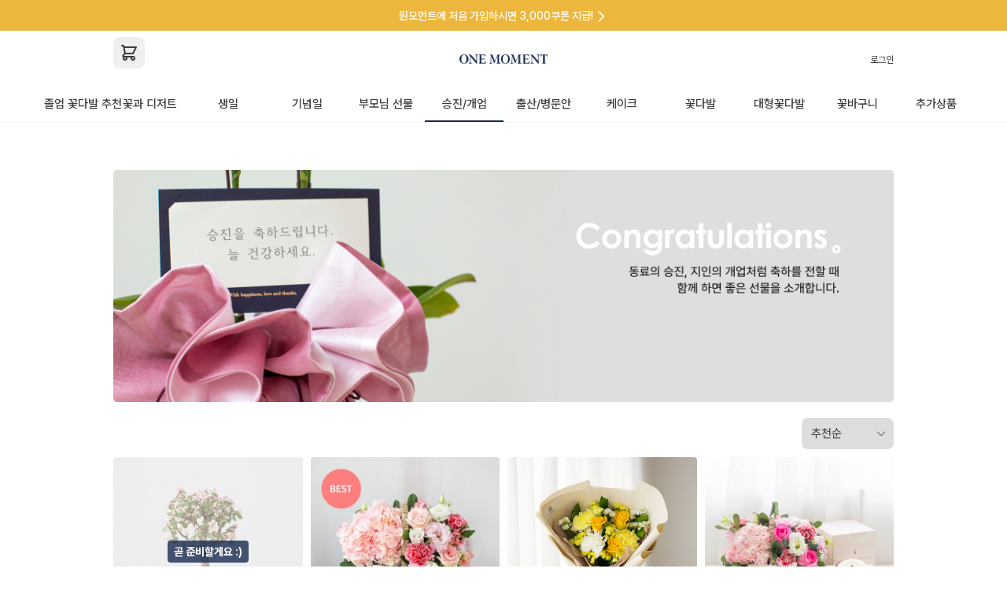

--- FILE ---
content_type: text/html
request_url: https://1moment.co.kr/category/congratulations
body_size: 481549
content:
<!DOCTYPE html>
<html lang="ko">
	<head>
		<meta charset="utf-8" />
		<link
			rel="icon"
			href="../favicon.png"
		/>
		<meta name="viewport" content="width=device-width" />
		
		<link href="../_app/immutable/assets/0.34e817dd.css" rel="stylesheet">
		<link href="../_app/immutable/assets/Drawer.50bf8373.css" rel="stylesheet"><title>승진/개업 | 원모먼트</title><!-- HEAD_svelte-17nnxme_START --><meta name="description" content="프리미엄 당일 꽃배달 서비스. 서울 무료 당일 배송. 생일선물, 결혼기념일선물, 축하선물을 위한 감각있는 핸드타이드 부케와 꽃바구니. 전용 플라워 박스에 소중한 마음을 담아 세심하게 전달합니다."><meta name="robots" content="NOARCHIVE,NOCACHE"><meta name="google-site-verification" content="CxGTNVQkmGp5EsfiUrvxKXKeTneoYzh0ntsOf5iSP_4"><meta name="naver-site-verification" content="72e63b7ee3b9794816afe410bd126abf7fe2d70e"><!-- HEAD_svelte-17nnxme_END --><!-- HEAD_svelte-1wkm88d_START --><script>;(function () {
			var w = window
			if (w.ChannelIO) {
				return (
					window.console.error ||
					window.console.log ||
					function () {}
				)('ChannelIO script included twice.')
			}
			var ch = function () {
				ch.c(arguments)
			}
			ch.q = []
			ch.c = function (args) {
				ch.q.push(args)
			}
			w.ChannelIO = ch
			function l() {
				if (w.ChannelIOInitialized) {
					return
				}
				w.ChannelIOInitialized = true
				var s = document.createElement('script')
				s.type = 'text/javascript'
				s.async = true
				s.src =
					'https://cdn.channel.io/plugin/ch-plugin-web.js'
				s.charset = 'UTF-8'
				var x = document.getElementsByTagName('script')[0]
				x.parentNode.insertBefore(s, x)
			}
			if (document.readyState === 'complete') {
				l()
			} else if (window.attachEvent) {
				window.attachEvent('onload', l)
			} else {
				window.addEventListener(
					'DOMContentLoaded',
					l,
					false
				)
				window.addEventListener('load', l, false)
			}
		})()
		ChannelIO('boot', {
			pluginKey: '8e80e8f8-bdc5-417d-9dbc-d34285156e39'
		})
	</script><!-- HEAD_svelte-1wkm88d_END -->
		<script
			src="https://t1.kakaocdn.net/kakao_js_sdk/2.1.0/kakao.min.js"
			integrity="sha384-dpu02ieKC6NUeKFoGMOKz6102CLEWi9+5RQjWSV0ikYSFFd8M3Wp2reIcquJOemx"
			crossorigin="anonymous"
		></script>
		<script>
			Kakao.init('0e5f494c36a77a83b080e16987e647f7')
		</script>
		<script
			type="text/javascript"
			src="https://static.nid.naver.com/js/naverLogin_implicit-1.0.3.js"
			charset="utf-8"
		></script>
		<script
			src="https://code.jquery.com/jquery-3.4.1.slim.min.js"
			integrity="sha384-J6qa4849blE2+poT4WnyKhv5vZF5SrPo0iEjwBvKU7imGFAV0wwj1yYfoRSJoZ+n"
			crossorigin="anonymous"
		></script>
		<link
			href="https://cdn.jsdelivr.net/npm/summernote@0.8.18/dist/summernote-lite.min.css"
			rel="stylesheet"
		/>
		<script src="https://cdn.jsdelivr.net/npm/summernote@0.8.18/dist/summernote-lite.min.js"></script>
		<script src=" https://cdnjs.cloudflare.com/ajax/libs/summernote/0.8.18/lang/summernote-ko-KR.min.js"></script>

		<!-- Google Tag Manager -->
		<script>(function(w,d,s,l,i){w[l]=w[l]||[];w[l].push({'gtm.start':
				new Date().getTime(),event:'gtm.js'});var f=d.getElementsByTagName(s)[0],
			j=d.createElement(s),dl=l!='dataLayer'?'&l='+l:'';j.async=true;j.src=
			'https://www.googletagmanager.com/gtm.js?id='+i+dl;f.parentNode.insertBefore(j,f);
		})(window,document,'script','dataLayer','GTM-MNSC2GPW');</script>
		<!-- End Google Tag Manager -->

		<!-- Facebook Pixel Code -->
		<script>
			!function(f,b,e,v,n,t,s)
			{if(f.fbq)return;n=f.fbq=function(){n.callMethod?
				n.callMethod.apply(n,arguments):n.queue.push(arguments)};
				if(!f._fbq)f._fbq=n;n.push=n;n.loaded=!0;n.version='2.0';
				n.queue=[];t=b.createElement(e);t.async=!0;
				t.src=v;s=b.getElementsByTagName(e)[0];
				s.parentNode.insertBefore(t,s)}(window, document,'script',
				'https://connect.facebook.net/en_US/fbevents.js');
			fbq('init', '621425030488634');
			fbq('track', 'PageView');
		</script>
		<noscript>
			<img height="1" width="1" style="display:none"
					 src="https://www.facebook.com/tr?id=621425030488634&ev=PageView&noscript=1"/>
		</noscript>
		<!-- End Facebook Pixel Code -->
		<!-- Google Tag Manager (noscript) -->
		<noscript><iframe src="https://www.googletagmanager.com/ns.html?id=GTM-MNSC2GPW"
											height="0" width="0" style="display:none;visibility:hidden"></iframe></noscript>
		<!-- End Google Tag Manager (noscript) -->

		<!-- <script src="//cdn.jsdelivr.net/npm/eruda"></script>
		<script>
			eruda.init()
		</script> -->
		<!-- End Google Tag Manager -->

		<!-- Google tag (gtag.js) -->
		<script async src="https://www.googletagmanager.com/gtag/js?id=G-4LX9SRPBP2"></script>
		<script>
			window.dataLayer = window.dataLayer || [];
			function gtag(){dataLayer.push(arguments);}
			gtag('js', new Date());

			gtag('config', 'G-4LX9SRPBP2');
		</script>
		<script type="text/javascript" src="//wcs.naver.net/wcslog.js"></script>
		<script type="text/javascript">
			if (window.wcs) {
				if (!wcs_add) var wcs_add = {};
				// (2) 각 사이트별 식별자 설정
				wcs_add["wa"] = "s_5688609bff4d";      // 사이트 식별자 (=네이버공통키, na_account_id)

				// (3) 광고 전환추적을 위한 cookie domain설정
				wcs.inflow();

				// 아래 Script는 개별 이벤트 발생시 로그를 전송하기 위한 구역. 결제 완료 페이지이므로, PV 이벤트 와 결제완료 전환 이벤트를 전송함

				// (4) PV 이벤트 전송
				wcs_do(); // PV 이벤트 전송
			}
		</script>
	</head>
	<body>
		<div>









	<div class="flex justify-center bg-yellow-1 pt-[10px] pb-[8px] text-white"><a href="https://www.1moment.co.kr/signup" class="flex w-full items-center justify-center"><span class="text-body1">원모먼트에 처음 가입하시면 3,000쿠폰 지급!</span>
		<svg fill="none" viewBox="0 0 24 24" stroke="currentColor" aria-hidden="true" xmlns="http://www.w3.org/2000/svg" width="20px" height="20px"><path stroke-linecap="round" stroke-linejoin="round" stroke-width="2" d="M9 5l7 7-7 7"></path></svg>
		<span></span></a></div>
	

<nav class="sticky top-0 z-20 border-b border-gray-4 bg-white transition-all duration-300 "><div class="mx-auto px-4 undefined max-w-5xl"><div class="flex items-center justify-between py-[15px] lg:hidden "><button class="rounded-lg p-2 hover:bg-gray-4"><svg fill="none" viewBox="0 0 24 24" stroke="currentColor" aria-hidden="true" xmlns="http://www.w3.org/2000/svg" width="24px" height="24px"><path stroke-linecap="round" stroke-linejoin="round" stroke-width="2" d="M4 6h16M4 12h16M4 18h16"></path></svg></button>
	<a href="/"><img class="h-4" src="/assets/bi/logo-text.png" alt=""></a>
	<a href="/cart"><button type="button" class="relative w-10 rounded-lg p-2 hover:bg-gray-4 "><div class="text-gray-1">
			<svg fill="none" viewBox="0 0 24 24" stroke="currentColor" aria-hidden="true" xmlns="http://www.w3.org/2000/svg" width="24px" height="24px"><path stroke-linecap="round" stroke-linejoin="round" stroke-width="2" d="M3 3h2l.4 2M7 13h10l4-8H5.4M7 13L5.4 5M7 13l-2.293 2.293c-.63.63-.184 1.707.707 1.707H17m0 0a2 2 0 100 4 2 2 0 000-4zm-8 2a2 2 0 11-4 0 2 2 0 014 0z"></path></svg></div></button></a></div>

<aside class="drawer relative svelte-1oqv5kv" style="--duration: 0.2s; --size: 300px;">
	<div class="panel left svelte-1oqv5kv size"><header class="flex items-center justify-between py-[30px] px-5"><button class="rounded-lg p-2 text-gray-2 hover:bg-gray-4"><svg fill="none" viewBox="0 0 24 24" stroke="currentColor" aria-hidden="true" xmlns="http://www.w3.org/2000/svg" width="24px" height="24px"><path stroke-linecap="round" stroke-linejoin="round" stroke-width="2" d="M15 19l-7-7 7-7"></path></svg></button>
		<ul class="flex gap-2.5"><li class="group"><a href="/login" class=""><span class="text-[15px] font-bold text-gray-1 group-hover:text-navy">로그인</span></a>
				</li></ul></header>
	<ul class=""><li class="border-b border-gray-3 px-5 py-4"><div><div><div class="flex w-full items-center justify-between text-left" aria-expanded="false">
			<span class="flex-1"><span slot="title" class="text-[15px]"><a href="/category/GRADUATION">졸업 꽃다발 추천</a>
						</span></span>
			<button type="button" class="ml-6 flex h-7 items-center"><svg fill="none" viewBox="0 0 24 24" stroke="currentColor" aria-hidden="true" xmlns="http://www.w3.org/2000/svg" width="20px" height="20px" class="transform transition-all rotate-0 text-gray-3"><path stroke-linecap="round" stroke-linejoin="round" stroke-width="2" d="M19 9l-7 7-7-7"></path></svg></button></div></div>
	<div hidden><p class="bg-white"><ul slot="content" class="mt-5 flex flex-col gap-4">
						</ul></p></div></div>
			</li><li class="border-b border-gray-3 px-5 py-4"><div><div><div class="flex w-full items-center justify-between text-left" aria-expanded="false">
			<span class="flex-1"><span slot="title" class="text-[15px]"><a href="/category/flower n bouquet">꽃과 디저트</a>
						</span></span>
			<button type="button" class="ml-6 flex h-7 items-center"><svg fill="none" viewBox="0 0 24 24" stroke="currentColor" aria-hidden="true" xmlns="http://www.w3.org/2000/svg" width="20px" height="20px" class="transform transition-all rotate-0 text-gray-3"><path stroke-linecap="round" stroke-linejoin="round" stroke-width="2" d="M19 9l-7 7-7-7"></path></svg></button></div></div>
	<div hidden><p class="bg-white"><ul slot="content" class="mt-5 flex flex-col gap-4">
						</ul></p></div></div>
			</li><li class="border-b border-gray-3 px-5 py-4"><div><div><div class="flex w-full items-center justify-between text-left" aria-expanded="false">
			<span class="flex-1"><span slot="title" class="text-[15px]"><a href="/category/happy birthday">생일</a>
						</span></span>
			<button type="button" class="ml-6 flex h-7 items-center"><svg fill="none" viewBox="0 0 24 24" stroke="currentColor" aria-hidden="true" xmlns="http://www.w3.org/2000/svg" width="20px" height="20px" class="transform transition-all rotate-0 text-gray-3"><path stroke-linecap="round" stroke-linejoin="round" stroke-width="2" d="M19 9l-7 7-7-7"></path></svg></button></div></div>
	<div hidden><p class="bg-white"><ul slot="content" class="mt-5 flex flex-col gap-4">
						</ul></p></div></div>
			</li><li class="border-b border-gray-3 px-5 py-4"><div><div><div class="flex w-full items-center justify-between text-left" aria-expanded="false">
			<span class="flex-1"><span slot="title" class="text-[15px]"><a href="/category/anniversary">기념일</a>
						</span></span>
			<button type="button" class="ml-6 flex h-7 items-center"><svg fill="none" viewBox="0 0 24 24" stroke="currentColor" aria-hidden="true" xmlns="http://www.w3.org/2000/svg" width="20px" height="20px" class="transform transition-all rotate-0 text-gray-3"><path stroke-linecap="round" stroke-linejoin="round" stroke-width="2" d="M19 9l-7 7-7-7"></path></svg></button></div></div>
	<div hidden><p class="bg-white"><ul slot="content" class="mt-5 flex flex-col gap-4">
						</ul></p></div></div>
			</li><li class="border-b border-gray-3 px-5 py-4"><div><div><div class="flex w-full items-center justify-between text-left" aria-expanded="false">
			<span class="flex-1"><span slot="title" class="text-[15px]"><a href="/category/dear my parents">부모님 선물</a>
						</span></span>
			<button type="button" class="ml-6 flex h-7 items-center"><svg fill="none" viewBox="0 0 24 24" stroke="currentColor" aria-hidden="true" xmlns="http://www.w3.org/2000/svg" width="20px" height="20px" class="transform transition-all rotate-0 text-gray-3"><path stroke-linecap="round" stroke-linejoin="round" stroke-width="2" d="M19 9l-7 7-7-7"></path></svg></button></div></div>
	<div hidden><p class="bg-white"><ul slot="content" class="mt-5 flex flex-col gap-4">
						</ul></p></div></div>
			</li><li class="border-b border-gray-3 px-5 py-4"><div><div><div class="flex w-full items-center justify-between text-left" aria-expanded="false">
			<span class="flex-1"><span slot="title" class="text-[15px]"><a href="/category/congratulations">승진/개업</a>
						</span></span>
			<button type="button" class="ml-6 flex h-7 items-center"><svg fill="none" viewBox="0 0 24 24" stroke="currentColor" aria-hidden="true" xmlns="http://www.w3.org/2000/svg" width="20px" height="20px" class="transform transition-all rotate-0 text-gray-3"><path stroke-linecap="round" stroke-linejoin="round" stroke-width="2" d="M19 9l-7 7-7-7"></path></svg></button></div></div>
	<div hidden><p class="bg-white"><ul slot="content" class="mt-5 flex flex-col gap-4">
						</ul></p></div></div>
			</li><li class="border-b border-gray-3 px-5 py-4"><div><div><div class="flex w-full items-center justify-between text-left" aria-expanded="false">
			<span class="flex-1"><span slot="title" class="text-[15px]"><a href="/category/childbirth">출산/병문안</a>
						</span></span>
			<button type="button" class="ml-6 flex h-7 items-center"><svg fill="none" viewBox="0 0 24 24" stroke="currentColor" aria-hidden="true" xmlns="http://www.w3.org/2000/svg" width="20px" height="20px" class="transform transition-all rotate-0 text-gray-3"><path stroke-linecap="round" stroke-linejoin="round" stroke-width="2" d="M19 9l-7 7-7-7"></path></svg></button></div></div>
	<div hidden><p class="bg-white"><ul slot="content" class="mt-5 flex flex-col gap-4">
						</ul></p></div></div>
			</li><li class="border-b border-gray-3 px-5 py-4"><div><div><div class="flex w-full items-center justify-between text-left" aria-expanded="false">
			<span class="flex-1"><span slot="title" class="text-[15px]"><a href="/category/cake all">케이크</a>
						</span></span>
			<button type="button" class="ml-6 flex h-7 items-center"><svg fill="none" viewBox="0 0 24 24" stroke="currentColor" aria-hidden="true" xmlns="http://www.w3.org/2000/svg" width="20px" height="20px" class="transform transition-all rotate-0 text-gray-3"><path stroke-linecap="round" stroke-linejoin="round" stroke-width="2" d="M19 9l-7 7-7-7"></path></svg></button></div></div>
	<div hidden><p class="bg-white"><ul slot="content" class="mt-5 flex flex-col gap-4"><li><a href="/category/cake set" class="inline-block w-full rounded px-2.5 py-1 text-sm text-gray-2 hover:bg-gray-4"><span>케이크 세트</span></a>
								</li><li><a href="/category/cake" class="inline-block w-full rounded px-2.5 py-1 text-sm text-gray-2 hover:bg-gray-4"><span>케이크</span></a>
								</li><li><a href="/category/flower cake" class="inline-block w-full rounded px-2.5 py-1 text-sm text-gray-2 hover:bg-gray-4"><span>생화 케이크</span></a>
								</li>
						</ul></p></div></div>
			</li><li class="border-b border-gray-3 px-5 py-4"><div><div><div class="flex w-full items-center justify-between text-left" aria-expanded="false">
			<span class="flex-1"><span slot="title" class="text-[15px]"><a href="/category/bouquet all">꽃다발</a>
						</span></span>
			<button type="button" class="ml-6 flex h-7 items-center"><svg fill="none" viewBox="0 0 24 24" stroke="currentColor" aria-hidden="true" xmlns="http://www.w3.org/2000/svg" width="20px" height="20px" class="transform transition-all rotate-0 text-gray-3"><path stroke-linecap="round" stroke-linejoin="round" stroke-width="2" d="M19 9l-7 7-7-7"></path></svg></button></div></div>
	<div hidden><p class="bg-white"><ul slot="content" class="mt-5 flex flex-col gap-4"><li><a href="/category/bouquet set" class="inline-block w-full rounded px-2.5 py-1 text-sm text-gray-2 hover:bg-gray-4"><span>꽃다발 세트</span></a>
								</li><li><a href="/category/bouquet" class="inline-block w-full rounded px-2.5 py-1 text-sm text-gray-2 hover:bg-gray-4"><span>꽃다발</span></a>
								</li>
						</ul></p></div></div>
			</li><li class="border-b border-gray-3 px-5 py-4"><div><div><div class="flex w-full items-center justify-between text-left" aria-expanded="false">
			<span class="flex-1"><span slot="title" class="text-[15px]"><a href="/category/bigbouquet all">대형꽃다발</a>
						</span></span>
			<button type="button" class="ml-6 flex h-7 items-center"><svg fill="none" viewBox="0 0 24 24" stroke="currentColor" aria-hidden="true" xmlns="http://www.w3.org/2000/svg" width="20px" height="20px" class="transform transition-all rotate-0 text-gray-3"><path stroke-linecap="round" stroke-linejoin="round" stroke-width="2" d="M19 9l-7 7-7-7"></path></svg></button></div></div>
	<div hidden><p class="bg-white"><ul slot="content" class="mt-5 flex flex-col gap-4"><li><a href="/category/bigbouquet" class="inline-block w-full rounded px-2.5 py-1 text-sm text-gray-2 hover:bg-gray-4"><span>대형꽃다발</span></a>
								</li><li><a href="/category/giantbouquet" class="inline-block w-full rounded px-2.5 py-1 text-sm text-gray-2 hover:bg-gray-4"><span>자이언트꽃다발</span></a>
								</li>
						</ul></p></div></div>
			</li><li class="border-b border-gray-3 px-5 py-4"><div><div><div class="flex w-full items-center justify-between text-left" aria-expanded="false">
			<span class="flex-1"><span slot="title" class="text-[15px]"><a href="/category/basket all">꽃바구니</a>
						</span></span>
			<button type="button" class="ml-6 flex h-7 items-center"><svg fill="none" viewBox="0 0 24 24" stroke="currentColor" aria-hidden="true" xmlns="http://www.w3.org/2000/svg" width="20px" height="20px" class="transform transition-all rotate-0 text-gray-3"><path stroke-linecap="round" stroke-linejoin="round" stroke-width="2" d="M19 9l-7 7-7-7"></path></svg></button></div></div>
	<div hidden><p class="bg-white"><ul slot="content" class="mt-5 flex flex-col gap-4"><li><a href="/category/basket set" class="inline-block w-full rounded px-2.5 py-1 text-sm text-gray-2 hover:bg-gray-4"><span>꽃바구니 세트</span></a>
								</li><li><a href="/category/basket" class="inline-block w-full rounded px-2.5 py-1 text-sm text-gray-2 hover:bg-gray-4"><span>꽃바구니</span></a>
								</li><li><a href="/category/flower centerpiece" class="inline-block w-full rounded px-2.5 py-1 text-sm text-gray-2 hover:bg-gray-4"><span>플라워 센터피스</span></a>
								</li>
						</ul></p></div></div>
			</li><li class="border-b border-gray-3 px-5 py-4"><div><div><div class="flex w-full items-center justify-between text-left" aria-expanded="false">
			<span class="flex-1"><span slot="title" class="text-[15px]"><a href="/category/add">추가상품</a>
						</span></span>
			<button type="button" class="ml-6 flex h-7 items-center"><svg fill="none" viewBox="0 0 24 24" stroke="currentColor" aria-hidden="true" xmlns="http://www.w3.org/2000/svg" width="20px" height="20px" class="transform transition-all rotate-0 text-gray-3"><path stroke-linecap="round" stroke-linejoin="round" stroke-width="2" d="M19 9l-7 7-7-7"></path></svg></button></div></div>
	<div hidden><p class="bg-white"><ul slot="content" class="mt-5 flex flex-col gap-4">
						</ul></p></div></div>
			</li></ul></div>
</aside></div></nav>
	
	<main class="min-h-screen"><div class="mx-auto px-4 mt-5 lg:mt-[60px] max-w-5xl"><img class="w-full object-contain" src="https://om-public-static.s3.ap-northeast-2.amazonaws.com/media/images/7y1nzrcthlk/Frame 2494.jpg" alt=""></div>

<div class="mx-auto px-4 undefined max-w-5xl">
	<div class="relative mt-5 mb-2.5 flex justify-end"><span class="pointer-events-none absolute inset-y-0 right-0 flex items-center px-2 text-gray-2"><svg fill="none" viewBox="0 0 24 24" stroke="currentColor" aria-hidden="true" xmlns="http://www.w3.org/2000/svg" width="100%" height="100%" class="h-4 w-4"><path stroke-linecap="round" stroke-linejoin="round" stroke-width="2" d="M19 9l-7 7-7-7"></path></svg></span>
		<select id="select_order" class="placeholder-gray-600 focus:shadow-outline h-10 appearance-none rounded-lg pl-3 pr-8 text-[15px] text-gray-1"><option value="recommend">추천순</option><option value="rating">리뷰 높은 순</option><option value="lowestPrice">낮은 가격순</option></select></div></div>

<div class="mx-auto px-4 undefined max-w-5xl"><ul class="grid grid-cols-2 gap-2.5 sm:grid-cols-3 md:grid-cols-4"><div><li class="group mb-8"><a href="/product/lucky-plant"><div class="flex flex-col gap-4"><div class="relative"><picture><source media="(min-width: 640px)" srcset="https://s3.ap-northeast-2.amazonaws.com/om-public-static/media/images/products/2022/07/corn_thum.jpg?width=240 1x, https://s3.ap-northeast-2.amazonaws.com/om-public-static/media/images/products/2022/07/corn_thum.jpg?width=480 2x">
					<source srcset="https://s3.ap-northeast-2.amazonaws.com/om-public-static/media/images/products/2022/07/corn_thum.jpg?width=298 1x, https://s3.ap-northeast-2.amazonaws.com/om-public-static/media/images/products/2022/07/corn_thum.jpg?width=586 2x">

					<img class="aspect-square w-full rounded object-cover transition-shadow duration-300 group-hover:shadow-xl opacity-50 grayscale-0" src="https://s3.ap-northeast-2.amazonaws.com/om-public-static/media/images/products/2022/07/corn_thum.jpg?width=260" loading="lazy" referrerpolicy="unsafe-url" alt=""></picture>
				<div class="absolute inset-0 flex items-center justify-center"><span class="rounded bg-navy bg-opacity-80 px-2 py-1 text-sm font-bold uppercase text-white ">곧 준비할게요 :)</span></div></div>
			<div class="flex flex-col gap-0.5"><h5 class="text-sm">봄날의 기쁜소식, 행운목</h5>
				
					<div class="flex items-center gap-1">
						<span class="text-[15px] font-bold">59,000 원</span>
						</div>
				<div class="flex items-center gap-1"><dl class="flex">
		<dd class="text-yellow-1 "><svg viewBox="0 0 20 20" fill="currentColor" aria-hidden="true" xmlns="http://www.w3.org/2000/svg" width="16px" height="16px"><path d="M9.049 2.927c.3-.921 1.603-.921 1.902 0l1.07 3.292a1 1 0 00.95.69h3.462c.969 0 1.371 1.24.588 1.81l-2.8 2.034a1 1 0 00-.364 1.118l1.07 3.292c.3.921-.755 1.688-1.54 1.118l-2.8-2.034a1 1 0 00-1.175 0l-2.8 2.034c-.784.57-1.838-.197-1.539-1.118l1.07-3.292a1 1 0 00-.364-1.118L2.98 8.72c-.783-.57-.38-1.81.588-1.81h3.461a1 1 0 00.951-.69l1.07-3.292z"></path></svg>
		</dd>
		<dd class="text-yellow-1 "><svg viewBox="0 0 20 20" fill="currentColor" aria-hidden="true" xmlns="http://www.w3.org/2000/svg" width="16px" height="16px"><path d="M9.049 2.927c.3-.921 1.603-.921 1.902 0l1.07 3.292a1 1 0 00.95.69h3.462c.969 0 1.371 1.24.588 1.81l-2.8 2.034a1 1 0 00-.364 1.118l1.07 3.292c.3.921-.755 1.688-1.54 1.118l-2.8-2.034a1 1 0 00-1.175 0l-2.8 2.034c-.784.57-1.838-.197-1.539-1.118l1.07-3.292a1 1 0 00-.364-1.118L2.98 8.72c-.783-.57-.38-1.81.588-1.81h3.461a1 1 0 00.951-.69l1.07-3.292z"></path></svg>
		</dd>
		<dd class="text-yellow-1 "><svg viewBox="0 0 20 20" fill="currentColor" aria-hidden="true" xmlns="http://www.w3.org/2000/svg" width="16px" height="16px"><path d="M9.049 2.927c.3-.921 1.603-.921 1.902 0l1.07 3.292a1 1 0 00.95.69h3.462c.969 0 1.371 1.24.588 1.81l-2.8 2.034a1 1 0 00-.364 1.118l1.07 3.292c.3.921-.755 1.688-1.54 1.118l-2.8-2.034a1 1 0 00-1.175 0l-2.8 2.034c-.784.57-1.838-.197-1.539-1.118l1.07-3.292a1 1 0 00-.364-1.118L2.98 8.72c-.783-.57-.38-1.81.588-1.81h3.461a1 1 0 00.951-.69l1.07-3.292z"></path></svg>
		</dd>
		<dd class="text-yellow-1 "><svg viewBox="0 0 20 20" fill="currentColor" aria-hidden="true" xmlns="http://www.w3.org/2000/svg" width="16px" height="16px"><path d="M9.049 2.927c.3-.921 1.603-.921 1.902 0l1.07 3.292a1 1 0 00.95.69h3.462c.969 0 1.371 1.24.588 1.81l-2.8 2.034a1 1 0 00-.364 1.118l1.07 3.292c.3.921-.755 1.688-1.54 1.118l-2.8-2.034a1 1 0 00-1.175 0l-2.8 2.034c-.784.57-1.838-.197-1.539-1.118l1.07-3.292a1 1 0 00-.364-1.118L2.98 8.72c-.783-.57-.38-1.81.588-1.81h3.461a1 1 0 00.951-.69l1.07-3.292z"></path></svg>
		</dd>
		<dd class="text-yellow-1 "><svg viewBox="0 0 20 20" fill="currentColor" aria-hidden="true" xmlns="http://www.w3.org/2000/svg" width="16px" height="16px"><path d="M9.049 2.927c.3-.921 1.603-.921 1.902 0l1.07 3.292a1 1 0 00.95.69h3.462c.969 0 1.371 1.24.588 1.81l-2.8 2.034a1 1 0 00-.364 1.118l1.07 3.292c.3.921-.755 1.688-1.54 1.118l-2.8-2.034a1 1 0 00-1.175 0l-2.8 2.034c-.784.57-1.838-.197-1.539-1.118l1.07-3.292a1 1 0 00-.364-1.118L2.98 8.72c-.783-.57-.38-1.81.588-1.81h3.461a1 1 0 00.951-.69l1.07-3.292z"></path></svg>
		</dd></dl>
						<span class="text-xs text-gray-2">18개
						</span></div></div></div></a></li>
			</div><div><li class="group mb-8"><a href="/product/pingkeu-beulrum"><div class="flex flex-col gap-4"><div class="relative"><picture><source media="(min-width: 640px)" srcset="https://s3.ap-northeast-2.amazonaws.com/om-public-static/media/images/products/2022/07/pink_bloom_MZCilCs.jpg?width=240 1x, https://s3.ap-northeast-2.amazonaws.com/om-public-static/media/images/products/2022/07/pink_bloom_MZCilCs.jpg?width=480 2x">
					<source srcset="https://s3.ap-northeast-2.amazonaws.com/om-public-static/media/images/products/2022/07/pink_bloom_MZCilCs.jpg?width=298 1x, https://s3.ap-northeast-2.amazonaws.com/om-public-static/media/images/products/2022/07/pink_bloom_MZCilCs.jpg?width=586 2x">

					<img class="aspect-square w-full rounded object-cover transition-shadow duration-300 group-hover:shadow-xl " src="https://s3.ap-northeast-2.amazonaws.com/om-public-static/media/images/products/2022/07/pink_bloom_MZCilCs.jpg?width=260" loading="lazy" referrerpolicy="unsafe-url" alt=""></picture>
				</div>
			<div class="flex flex-col gap-0.5"><h5 class="text-sm">핑크 블룸</h5>
				
					<div class="flex items-center gap-1">
						<span class="text-[15px] font-bold">69,000 원</span>
						</div>
				<div class="flex items-center gap-1"><dl class="flex">
		<dd class="text-yellow-1 "><svg viewBox="0 0 20 20" fill="currentColor" aria-hidden="true" xmlns="http://www.w3.org/2000/svg" width="16px" height="16px"><path d="M9.049 2.927c.3-.921 1.603-.921 1.902 0l1.07 3.292a1 1 0 00.95.69h3.462c.969 0 1.371 1.24.588 1.81l-2.8 2.034a1 1 0 00-.364 1.118l1.07 3.292c.3.921-.755 1.688-1.54 1.118l-2.8-2.034a1 1 0 00-1.175 0l-2.8 2.034c-.784.57-1.838-.197-1.539-1.118l1.07-3.292a1 1 0 00-.364-1.118L2.98 8.72c-.783-.57-.38-1.81.588-1.81h3.461a1 1 0 00.951-.69l1.07-3.292z"></path></svg>
		</dd>
		<dd class="text-yellow-1 "><svg viewBox="0 0 20 20" fill="currentColor" aria-hidden="true" xmlns="http://www.w3.org/2000/svg" width="16px" height="16px"><path d="M9.049 2.927c.3-.921 1.603-.921 1.902 0l1.07 3.292a1 1 0 00.95.69h3.462c.969 0 1.371 1.24.588 1.81l-2.8 2.034a1 1 0 00-.364 1.118l1.07 3.292c.3.921-.755 1.688-1.54 1.118l-2.8-2.034a1 1 0 00-1.175 0l-2.8 2.034c-.784.57-1.838-.197-1.539-1.118l1.07-3.292a1 1 0 00-.364-1.118L2.98 8.72c-.783-.57-.38-1.81.588-1.81h3.461a1 1 0 00.951-.69l1.07-3.292z"></path></svg>
		</dd>
		<dd class="text-yellow-1 "><svg viewBox="0 0 20 20" fill="currentColor" aria-hidden="true" xmlns="http://www.w3.org/2000/svg" width="16px" height="16px"><path d="M9.049 2.927c.3-.921 1.603-.921 1.902 0l1.07 3.292a1 1 0 00.95.69h3.462c.969 0 1.371 1.24.588 1.81l-2.8 2.034a1 1 0 00-.364 1.118l1.07 3.292c.3.921-.755 1.688-1.54 1.118l-2.8-2.034a1 1 0 00-1.175 0l-2.8 2.034c-.784.57-1.838-.197-1.539-1.118l1.07-3.292a1 1 0 00-.364-1.118L2.98 8.72c-.783-.57-.38-1.81.588-1.81h3.461a1 1 0 00.951-.69l1.07-3.292z"></path></svg>
		</dd>
		<dd class="text-yellow-1 "><svg viewBox="0 0 20 20" fill="currentColor" aria-hidden="true" xmlns="http://www.w3.org/2000/svg" width="16px" height="16px"><path d="M9.049 2.927c.3-.921 1.603-.921 1.902 0l1.07 3.292a1 1 0 00.95.69h3.462c.969 0 1.371 1.24.588 1.81l-2.8 2.034a1 1 0 00-.364 1.118l1.07 3.292c.3.921-.755 1.688-1.54 1.118l-2.8-2.034a1 1 0 00-1.175 0l-2.8 2.034c-.784.57-1.838-.197-1.539-1.118l1.07-3.292a1 1 0 00-.364-1.118L2.98 8.72c-.783-.57-.38-1.81.588-1.81h3.461a1 1 0 00.951-.69l1.07-3.292z"></path></svg>
		</dd>
		<dd class="text-yellow-1 "><svg viewBox="0 0 20 20" fill="currentColor" aria-hidden="true" xmlns="http://www.w3.org/2000/svg" width="16px" height="16px"><path d="M9.049 2.927c.3-.921 1.603-.921 1.902 0l1.07 3.292a1 1 0 00.95.69h3.462c.969 0 1.371 1.24.588 1.81l-2.8 2.034a1 1 0 00-.364 1.118l1.07 3.292c.3.921-.755 1.688-1.54 1.118l-2.8-2.034a1 1 0 00-1.175 0l-2.8 2.034c-.784.57-1.838-.197-1.539-1.118l1.07-3.292a1 1 0 00-.364-1.118L2.98 8.72c-.783-.57-.38-1.81.588-1.81h3.461a1 1 0 00.951-.69l1.07-3.292z"></path></svg>
		</dd></dl>
						<span class="text-xs text-gray-2">178개
						</span></div></div></div></a></li>
			</div><div><li class="group mb-8"><a href="/product/mai-heoni-reidi"><div class="flex flex-col gap-4"><div class="relative"><picture><source media="(min-width: 640px)" srcset="https://s3.ap-northeast-2.amazonaws.com/om-public-static/media/images/products/2022/07/work-001_EvTdtCh.jpg?width=240 1x, https://s3.ap-northeast-2.amazonaws.com/om-public-static/media/images/products/2022/07/work-001_EvTdtCh.jpg?width=480 2x">
					<source srcset="https://s3.ap-northeast-2.amazonaws.com/om-public-static/media/images/products/2022/07/work-001_EvTdtCh.jpg?width=298 1x, https://s3.ap-northeast-2.amazonaws.com/om-public-static/media/images/products/2022/07/work-001_EvTdtCh.jpg?width=586 2x">

					<img class="aspect-square w-full rounded object-cover transition-shadow duration-300 group-hover:shadow-xl " src="https://s3.ap-northeast-2.amazonaws.com/om-public-static/media/images/products/2022/07/work-001_EvTdtCh.jpg?width=260" loading="lazy" referrerpolicy="unsafe-url" alt=""></picture>
				</div>
			<div class="flex flex-col gap-0.5"><h5 class="text-sm">라 프리마베라</h5>
				
					<div class="flex items-center gap-1">
						<span class="text-[15px] font-bold">43,000 원</span>
						</div>
				<div class="flex items-center gap-1"><dl class="flex">
		<dd class="text-yellow-1 "><svg viewBox="0 0 20 20" fill="currentColor" aria-hidden="true" xmlns="http://www.w3.org/2000/svg" width="16px" height="16px"><path d="M9.049 2.927c.3-.921 1.603-.921 1.902 0l1.07 3.292a1 1 0 00.95.69h3.462c.969 0 1.371 1.24.588 1.81l-2.8 2.034a1 1 0 00-.364 1.118l1.07 3.292c.3.921-.755 1.688-1.54 1.118l-2.8-2.034a1 1 0 00-1.175 0l-2.8 2.034c-.784.57-1.838-.197-1.539-1.118l1.07-3.292a1 1 0 00-.364-1.118L2.98 8.72c-.783-.57-.38-1.81.588-1.81h3.461a1 1 0 00.951-.69l1.07-3.292z"></path></svg>
		</dd>
		<dd class="text-yellow-1 "><svg viewBox="0 0 20 20" fill="currentColor" aria-hidden="true" xmlns="http://www.w3.org/2000/svg" width="16px" height="16px"><path d="M9.049 2.927c.3-.921 1.603-.921 1.902 0l1.07 3.292a1 1 0 00.95.69h3.462c.969 0 1.371 1.24.588 1.81l-2.8 2.034a1 1 0 00-.364 1.118l1.07 3.292c.3.921-.755 1.688-1.54 1.118l-2.8-2.034a1 1 0 00-1.175 0l-2.8 2.034c-.784.57-1.838-.197-1.539-1.118l1.07-3.292a1 1 0 00-.364-1.118L2.98 8.72c-.783-.57-.38-1.81.588-1.81h3.461a1 1 0 00.951-.69l1.07-3.292z"></path></svg>
		</dd>
		<dd class="text-yellow-1 "><svg viewBox="0 0 20 20" fill="currentColor" aria-hidden="true" xmlns="http://www.w3.org/2000/svg" width="16px" height="16px"><path d="M9.049 2.927c.3-.921 1.603-.921 1.902 0l1.07 3.292a1 1 0 00.95.69h3.462c.969 0 1.371 1.24.588 1.81l-2.8 2.034a1 1 0 00-.364 1.118l1.07 3.292c.3.921-.755 1.688-1.54 1.118l-2.8-2.034a1 1 0 00-1.175 0l-2.8 2.034c-.784.57-1.838-.197-1.539-1.118l1.07-3.292a1 1 0 00-.364-1.118L2.98 8.72c-.783-.57-.38-1.81.588-1.81h3.461a1 1 0 00.951-.69l1.07-3.292z"></path></svg>
		</dd>
		<dd class="text-yellow-1 "><svg viewBox="0 0 20 20" fill="currentColor" aria-hidden="true" xmlns="http://www.w3.org/2000/svg" width="16px" height="16px"><path d="M9.049 2.927c.3-.921 1.603-.921 1.902 0l1.07 3.292a1 1 0 00.95.69h3.462c.969 0 1.371 1.24.588 1.81l-2.8 2.034a1 1 0 00-.364 1.118l1.07 3.292c.3.921-.755 1.688-1.54 1.118l-2.8-2.034a1 1 0 00-1.175 0l-2.8 2.034c-.784.57-1.838-.197-1.539-1.118l1.07-3.292a1 1 0 00-.364-1.118L2.98 8.72c-.783-.57-.38-1.81.588-1.81h3.461a1 1 0 00.951-.69l1.07-3.292z"></path></svg>
		</dd>
		<dd class="text-yellow-1 "><svg viewBox="0 0 20 20" fill="currentColor" aria-hidden="true" xmlns="http://www.w3.org/2000/svg" width="16px" height="16px"><path d="M9.049 2.927c.3-.921 1.603-.921 1.902 0l1.07 3.292a1 1 0 00.95.69h3.462c.969 0 1.371 1.24.588 1.81l-2.8 2.034a1 1 0 00-.364 1.118l1.07 3.292c.3.921-.755 1.688-1.54 1.118l-2.8-2.034a1 1 0 00-1.175 0l-2.8 2.034c-.784.57-1.838-.197-1.539-1.118l1.07-3.292a1 1 0 00-.364-1.118L2.98 8.72c-.783-.57-.38-1.81.588-1.81h3.461a1 1 0 00.951-.69l1.07-3.292z"></path></svg>
		</dd></dl>
						<span class="text-xs text-gray-2">64개
						</span></div></div></div></a></li>
			</div><div><li class="group mb-8"><a href="/product/pingkeubeulrumgwa-danggeunkeikeu-seteu"><div class="flex flex-col gap-4"><div class="relative"><picture><source media="(min-width: 640px)" srcset="https://s3.ap-northeast-2.amazonaws.com/om-public-static/media/images/products/2022/07/pink-bloom_mini-carrot_set_thum.jpg?width=240 1x, https://s3.ap-northeast-2.amazonaws.com/om-public-static/media/images/products/2022/07/pink-bloom_mini-carrot_set_thum.jpg?width=480 2x">
					<source srcset="https://s3.ap-northeast-2.amazonaws.com/om-public-static/media/images/products/2022/07/pink-bloom_mini-carrot_set_thum.jpg?width=298 1x, https://s3.ap-northeast-2.amazonaws.com/om-public-static/media/images/products/2022/07/pink-bloom_mini-carrot_set_thum.jpg?width=586 2x">

					<img class="aspect-square w-full rounded object-cover transition-shadow duration-300 group-hover:shadow-xl " src="https://s3.ap-northeast-2.amazonaws.com/om-public-static/media/images/products/2022/07/pink-bloom_mini-carrot_set_thum.jpg?width=260" loading="lazy" referrerpolicy="unsafe-url" alt=""></picture>
				</div>
			<div class="flex flex-col gap-0.5"><h5 class="text-sm">핑크 블룸 &amp; 미니 당근케이크</h5>
				
					<div class="flex items-center gap-1"><span class="text-[15px] font-bold text-red-1">4%</span>
						<span class="text-[15px] font-bold">89,000 원</span>
						<span class="text-[13px] text-gray-2 line-through">93,000 원</span></div>
				<div class="flex items-center gap-1"><dl class="flex">
		<dd class="text-yellow-1 "><svg viewBox="0 0 20 20" fill="currentColor" aria-hidden="true" xmlns="http://www.w3.org/2000/svg" width="16px" height="16px"><path d="M9.049 2.927c.3-.921 1.603-.921 1.902 0l1.07 3.292a1 1 0 00.95.69h3.462c.969 0 1.371 1.24.588 1.81l-2.8 2.034a1 1 0 00-.364 1.118l1.07 3.292c.3.921-.755 1.688-1.54 1.118l-2.8-2.034a1 1 0 00-1.175 0l-2.8 2.034c-.784.57-1.838-.197-1.539-1.118l1.07-3.292a1 1 0 00-.364-1.118L2.98 8.72c-.783-.57-.38-1.81.588-1.81h3.461a1 1 0 00.951-.69l1.07-3.292z"></path></svg>
		</dd>
		<dd class="text-yellow-1 "><svg viewBox="0 0 20 20" fill="currentColor" aria-hidden="true" xmlns="http://www.w3.org/2000/svg" width="16px" height="16px"><path d="M9.049 2.927c.3-.921 1.603-.921 1.902 0l1.07 3.292a1 1 0 00.95.69h3.462c.969 0 1.371 1.24.588 1.81l-2.8 2.034a1 1 0 00-.364 1.118l1.07 3.292c.3.921-.755 1.688-1.54 1.118l-2.8-2.034a1 1 0 00-1.175 0l-2.8 2.034c-.784.57-1.838-.197-1.539-1.118l1.07-3.292a1 1 0 00-.364-1.118L2.98 8.72c-.783-.57-.38-1.81.588-1.81h3.461a1 1 0 00.951-.69l1.07-3.292z"></path></svg>
		</dd>
		<dd class="text-yellow-1 "><svg viewBox="0 0 20 20" fill="currentColor" aria-hidden="true" xmlns="http://www.w3.org/2000/svg" width="16px" height="16px"><path d="M9.049 2.927c.3-.921 1.603-.921 1.902 0l1.07 3.292a1 1 0 00.95.69h3.462c.969 0 1.371 1.24.588 1.81l-2.8 2.034a1 1 0 00-.364 1.118l1.07 3.292c.3.921-.755 1.688-1.54 1.118l-2.8-2.034a1 1 0 00-1.175 0l-2.8 2.034c-.784.57-1.838-.197-1.539-1.118l1.07-3.292a1 1 0 00-.364-1.118L2.98 8.72c-.783-.57-.38-1.81.588-1.81h3.461a1 1 0 00.951-.69l1.07-3.292z"></path></svg>
		</dd>
		<dd class="text-yellow-1 "><svg viewBox="0 0 20 20" fill="currentColor" aria-hidden="true" xmlns="http://www.w3.org/2000/svg" width="16px" height="16px"><path d="M9.049 2.927c.3-.921 1.603-.921 1.902 0l1.07 3.292a1 1 0 00.95.69h3.462c.969 0 1.371 1.24.588 1.81l-2.8 2.034a1 1 0 00-.364 1.118l1.07 3.292c.3.921-.755 1.688-1.54 1.118l-2.8-2.034a1 1 0 00-1.175 0l-2.8 2.034c-.784.57-1.838-.197-1.539-1.118l1.07-3.292a1 1 0 00-.364-1.118L2.98 8.72c-.783-.57-.38-1.81.588-1.81h3.461a1 1 0 00.951-.69l1.07-3.292z"></path></svg>
		</dd>
		<dd class="text-yellow-1 "><svg viewBox="0 0 20 20" fill="currentColor" aria-hidden="true" xmlns="http://www.w3.org/2000/svg" width="16px" height="16px"><path d="M9.049 2.927c.3-.921 1.603-.921 1.902 0l1.07 3.292a1 1 0 00.95.69h3.462c.969 0 1.371 1.24.588 1.81l-2.8 2.034a1 1 0 00-.364 1.118l1.07 3.292c.3.921-.755 1.688-1.54 1.118l-2.8-2.034a1 1 0 00-1.175 0l-2.8 2.034c-.784.57-1.838-.197-1.539-1.118l1.07-3.292a1 1 0 00-.364-1.118L2.98 8.72c-.783-.57-.38-1.81.588-1.81h3.461a1 1 0 00.951-.69l1.07-3.292z"></path></svg>
		</dd></dl>
						<span class="text-xs text-gray-2">68개
						</span></div></div></div></a></li>
			</div><div><li class="group mb-8"><a href="/product/rear-blue-bose-tiara-cake"><div class="flex flex-col gap-4"><div class="relative"><picture><source media="(min-width: 640px)" srcset="https://s3.ap-northeast-2.amazonaws.com/om-public-static/media/images/products/2022/07/IMG_6623.jpg?width=240 1x, https://s3.ap-northeast-2.amazonaws.com/om-public-static/media/images/products/2022/07/IMG_6623.jpg?width=480 2x">
					<source srcset="https://s3.ap-northeast-2.amazonaws.com/om-public-static/media/images/products/2022/07/IMG_6623.jpg?width=298 1x, https://s3.ap-northeast-2.amazonaws.com/om-public-static/media/images/products/2022/07/IMG_6623.jpg?width=586 2x">

					<img class="aspect-square w-full rounded object-cover transition-shadow duration-300 group-hover:shadow-xl " src="https://s3.ap-northeast-2.amazonaws.com/om-public-static/media/images/products/2022/07/IMG_6623.jpg?width=260" loading="lazy" referrerpolicy="unsafe-url" alt=""></picture>
				</div>
			<div class="flex flex-col gap-0.5"><h5 class="text-sm">유어 마이 스타 꽃다발 &amp; 티아라 케이크 (미니)</h5>
				
					<div class="flex items-center gap-1"><span class="text-[15px] font-bold text-red-1">4%</span>
						<span class="text-[15px] font-bold">69,000 원</span>
						<span class="text-[13px] text-gray-2 line-through">72,000 원</span></div>
				<div class="flex items-center gap-1"><dl class="flex">
		<dd class="text-yellow-1 "><svg viewBox="0 0 20 20" fill="currentColor" aria-hidden="true" xmlns="http://www.w3.org/2000/svg" width="16px" height="16px"><path d="M9.049 2.927c.3-.921 1.603-.921 1.902 0l1.07 3.292a1 1 0 00.95.69h3.462c.969 0 1.371 1.24.588 1.81l-2.8 2.034a1 1 0 00-.364 1.118l1.07 3.292c.3.921-.755 1.688-1.54 1.118l-2.8-2.034a1 1 0 00-1.175 0l-2.8 2.034c-.784.57-1.838-.197-1.539-1.118l1.07-3.292a1 1 0 00-.364-1.118L2.98 8.72c-.783-.57-.38-1.81.588-1.81h3.461a1 1 0 00.951-.69l1.07-3.292z"></path></svg>
		</dd>
		<dd class="text-yellow-1 "><svg viewBox="0 0 20 20" fill="currentColor" aria-hidden="true" xmlns="http://www.w3.org/2000/svg" width="16px" height="16px"><path d="M9.049 2.927c.3-.921 1.603-.921 1.902 0l1.07 3.292a1 1 0 00.95.69h3.462c.969 0 1.371 1.24.588 1.81l-2.8 2.034a1 1 0 00-.364 1.118l1.07 3.292c.3.921-.755 1.688-1.54 1.118l-2.8-2.034a1 1 0 00-1.175 0l-2.8 2.034c-.784.57-1.838-.197-1.539-1.118l1.07-3.292a1 1 0 00-.364-1.118L2.98 8.72c-.783-.57-.38-1.81.588-1.81h3.461a1 1 0 00.951-.69l1.07-3.292z"></path></svg>
		</dd>
		<dd class="text-yellow-1 "><svg viewBox="0 0 20 20" fill="currentColor" aria-hidden="true" xmlns="http://www.w3.org/2000/svg" width="16px" height="16px"><path d="M9.049 2.927c.3-.921 1.603-.921 1.902 0l1.07 3.292a1 1 0 00.95.69h3.462c.969 0 1.371 1.24.588 1.81l-2.8 2.034a1 1 0 00-.364 1.118l1.07 3.292c.3.921-.755 1.688-1.54 1.118l-2.8-2.034a1 1 0 00-1.175 0l-2.8 2.034c-.784.57-1.838-.197-1.539-1.118l1.07-3.292a1 1 0 00-.364-1.118L2.98 8.72c-.783-.57-.38-1.81.588-1.81h3.461a1 1 0 00.951-.69l1.07-3.292z"></path></svg>
		</dd>
		<dd class="text-yellow-1 "><svg viewBox="0 0 20 20" fill="currentColor" aria-hidden="true" xmlns="http://www.w3.org/2000/svg" width="16px" height="16px"><path d="M9.049 2.927c.3-.921 1.603-.921 1.902 0l1.07 3.292a1 1 0 00.95.69h3.462c.969 0 1.371 1.24.588 1.81l-2.8 2.034a1 1 0 00-.364 1.118l1.07 3.292c.3.921-.755 1.688-1.54 1.118l-2.8-2.034a1 1 0 00-1.175 0l-2.8 2.034c-.784.57-1.838-.197-1.539-1.118l1.07-3.292a1 1 0 00-.364-1.118L2.98 8.72c-.783-.57-.38-1.81.588-1.81h3.461a1 1 0 00.951-.69l1.07-3.292z"></path></svg>
		</dd>
		<dd class="text-yellow-1 "><svg viewBox="0 0 20 20" fill="currentColor" aria-hidden="true" xmlns="http://www.w3.org/2000/svg" width="16px" height="16px"><path d="M9.049 2.927c.3-.921 1.603-.921 1.902 0l1.07 3.292a1 1 0 00.95.69h3.462c.969 0 1.371 1.24.588 1.81l-2.8 2.034a1 1 0 00-.364 1.118l1.07 3.292c.3.921-.755 1.688-1.54 1.118l-2.8-2.034a1 1 0 00-1.175 0l-2.8 2.034c-.784.57-1.838-.197-1.539-1.118l1.07-3.292a1 1 0 00-.364-1.118L2.98 8.72c-.783-.57-.38-1.81.588-1.81h3.461a1 1 0 00.951-.69l1.07-3.292z"></path></svg>
		</dd></dl>
						<span class="text-xs text-gray-2">18개
						</span></div></div></div></a></li>
			</div><div><li class="group mb-8"><a href="/product/pingkeu-beulrosseom"><div class="flex flex-col gap-4"><div class="relative"><picture><source media="(min-width: 640px)" srcset="https://s3.ap-northeast-2.amazonaws.com/om-public-static/media/images/products/2022/07/pink_blossom_27aBcIH.jpg?width=240 1x, https://s3.ap-northeast-2.amazonaws.com/om-public-static/media/images/products/2022/07/pink_blossom_27aBcIH.jpg?width=480 2x">
					<source srcset="https://s3.ap-northeast-2.amazonaws.com/om-public-static/media/images/products/2022/07/pink_blossom_27aBcIH.jpg?width=298 1x, https://s3.ap-northeast-2.amazonaws.com/om-public-static/media/images/products/2022/07/pink_blossom_27aBcIH.jpg?width=586 2x">

					<img class="aspect-square w-full rounded object-cover transition-shadow duration-300 group-hover:shadow-xl " src="https://s3.ap-northeast-2.amazonaws.com/om-public-static/media/images/products/2022/07/pink_blossom_27aBcIH.jpg?width=260" loading="lazy" referrerpolicy="unsafe-url" alt=""></picture>
				</div>
			<div class="flex flex-col gap-0.5"><h5 class="text-sm">핑크 블로썸</h5>
				
					<div class="flex items-center gap-1">
						<span class="text-[15px] font-bold">79,000 원</span>
						</div>
				<div class="flex items-center gap-1"><dl class="flex">
		<dd class="text-yellow-1 "><svg viewBox="0 0 20 20" fill="currentColor" aria-hidden="true" xmlns="http://www.w3.org/2000/svg" width="16px" height="16px"><path d="M9.049 2.927c.3-.921 1.603-.921 1.902 0l1.07 3.292a1 1 0 00.95.69h3.462c.969 0 1.371 1.24.588 1.81l-2.8 2.034a1 1 0 00-.364 1.118l1.07 3.292c.3.921-.755 1.688-1.54 1.118l-2.8-2.034a1 1 0 00-1.175 0l-2.8 2.034c-.784.57-1.838-.197-1.539-1.118l1.07-3.292a1 1 0 00-.364-1.118L2.98 8.72c-.783-.57-.38-1.81.588-1.81h3.461a1 1 0 00.951-.69l1.07-3.292z"></path></svg>
		</dd>
		<dd class="text-yellow-1 "><svg viewBox="0 0 20 20" fill="currentColor" aria-hidden="true" xmlns="http://www.w3.org/2000/svg" width="16px" height="16px"><path d="M9.049 2.927c.3-.921 1.603-.921 1.902 0l1.07 3.292a1 1 0 00.95.69h3.462c.969 0 1.371 1.24.588 1.81l-2.8 2.034a1 1 0 00-.364 1.118l1.07 3.292c.3.921-.755 1.688-1.54 1.118l-2.8-2.034a1 1 0 00-1.175 0l-2.8 2.034c-.784.57-1.838-.197-1.539-1.118l1.07-3.292a1 1 0 00-.364-1.118L2.98 8.72c-.783-.57-.38-1.81.588-1.81h3.461a1 1 0 00.951-.69l1.07-3.292z"></path></svg>
		</dd>
		<dd class="text-yellow-1 "><svg viewBox="0 0 20 20" fill="currentColor" aria-hidden="true" xmlns="http://www.w3.org/2000/svg" width="16px" height="16px"><path d="M9.049 2.927c.3-.921 1.603-.921 1.902 0l1.07 3.292a1 1 0 00.95.69h3.462c.969 0 1.371 1.24.588 1.81l-2.8 2.034a1 1 0 00-.364 1.118l1.07 3.292c.3.921-.755 1.688-1.54 1.118l-2.8-2.034a1 1 0 00-1.175 0l-2.8 2.034c-.784.57-1.838-.197-1.539-1.118l1.07-3.292a1 1 0 00-.364-1.118L2.98 8.72c-.783-.57-.38-1.81.588-1.81h3.461a1 1 0 00.951-.69l1.07-3.292z"></path></svg>
		</dd>
		<dd class="text-yellow-1 "><svg viewBox="0 0 20 20" fill="currentColor" aria-hidden="true" xmlns="http://www.w3.org/2000/svg" width="16px" height="16px"><path d="M9.049 2.927c.3-.921 1.603-.921 1.902 0l1.07 3.292a1 1 0 00.95.69h3.462c.969 0 1.371 1.24.588 1.81l-2.8 2.034a1 1 0 00-.364 1.118l1.07 3.292c.3.921-.755 1.688-1.54 1.118l-2.8-2.034a1 1 0 00-1.175 0l-2.8 2.034c-.784.57-1.838-.197-1.539-1.118l1.07-3.292a1 1 0 00-.364-1.118L2.98 8.72c-.783-.57-.38-1.81.588-1.81h3.461a1 1 0 00.951-.69l1.07-3.292z"></path></svg>
		</dd>
		<dd class="text-yellow-1 "><svg viewBox="0 0 20 20" fill="currentColor" aria-hidden="true" xmlns="http://www.w3.org/2000/svg" width="16px" height="16px"><path d="M9.049 2.927c.3-.921 1.603-.921 1.902 0l1.07 3.292a1 1 0 00.95.69h3.462c.969 0 1.371 1.24.588 1.81l-2.8 2.034a1 1 0 00-.364 1.118l1.07 3.292c.3.921-.755 1.688-1.54 1.118l-2.8-2.034a1 1 0 00-1.175 0l-2.8 2.034c-.784.57-1.838-.197-1.539-1.118l1.07-3.292a1 1 0 00-.364-1.118L2.98 8.72c-.783-.57-.38-1.81.588-1.81h3.461a1 1 0 00.951-.69l1.07-3.292z"></path></svg>
		</dd></dl>
						<span class="text-xs text-gray-2">58개
						</span></div></div></div></a></li>
			</div><div><li class="group mb-8"><a href="/product/reobeu-in-deo-rein"><div class="flex flex-col gap-4"><div class="relative"><picture><source media="(min-width: 640px)" srcset="https://s3.ap-northeast-2.amazonaws.com/om-public-static/media/images/products/2022/07/loveintherainre_thum.jpg?width=240 1x, https://s3.ap-northeast-2.amazonaws.com/om-public-static/media/images/products/2022/07/loveintherainre_thum.jpg?width=480 2x">
					<source srcset="https://s3.ap-northeast-2.amazonaws.com/om-public-static/media/images/products/2022/07/loveintherainre_thum.jpg?width=298 1x, https://s3.ap-northeast-2.amazonaws.com/om-public-static/media/images/products/2022/07/loveintherainre_thum.jpg?width=586 2x">

					<img class="aspect-square w-full rounded object-cover transition-shadow duration-300 group-hover:shadow-xl " src="https://s3.ap-northeast-2.amazonaws.com/om-public-static/media/images/products/2022/07/loveintherainre_thum.jpg?width=260" loading="lazy" referrerpolicy="unsafe-url" alt=""></picture>
				</div>
			<div class="flex flex-col gap-0.5"><h5 class="text-sm">러브 인 더 레인</h5>
				
					<div class="flex items-center gap-1">
						<span class="text-[15px] font-bold">53,000 원</span>
						</div>
				<div class="flex items-center gap-1"><dl class="flex">
		<dd class="text-yellow-1 "><svg viewBox="0 0 20 20" fill="currentColor" aria-hidden="true" xmlns="http://www.w3.org/2000/svg" width="16px" height="16px"><path d="M9.049 2.927c.3-.921 1.603-.921 1.902 0l1.07 3.292a1 1 0 00.95.69h3.462c.969 0 1.371 1.24.588 1.81l-2.8 2.034a1 1 0 00-.364 1.118l1.07 3.292c.3.921-.755 1.688-1.54 1.118l-2.8-2.034a1 1 0 00-1.175 0l-2.8 2.034c-.784.57-1.838-.197-1.539-1.118l1.07-3.292a1 1 0 00-.364-1.118L2.98 8.72c-.783-.57-.38-1.81.588-1.81h3.461a1 1 0 00.951-.69l1.07-3.292z"></path></svg>
		</dd>
		<dd class="text-yellow-1 "><svg viewBox="0 0 20 20" fill="currentColor" aria-hidden="true" xmlns="http://www.w3.org/2000/svg" width="16px" height="16px"><path d="M9.049 2.927c.3-.921 1.603-.921 1.902 0l1.07 3.292a1 1 0 00.95.69h3.462c.969 0 1.371 1.24.588 1.81l-2.8 2.034a1 1 0 00-.364 1.118l1.07 3.292c.3.921-.755 1.688-1.54 1.118l-2.8-2.034a1 1 0 00-1.175 0l-2.8 2.034c-.784.57-1.838-.197-1.539-1.118l1.07-3.292a1 1 0 00-.364-1.118L2.98 8.72c-.783-.57-.38-1.81.588-1.81h3.461a1 1 0 00.951-.69l1.07-3.292z"></path></svg>
		</dd>
		<dd class="text-yellow-1 "><svg viewBox="0 0 20 20" fill="currentColor" aria-hidden="true" xmlns="http://www.w3.org/2000/svg" width="16px" height="16px"><path d="M9.049 2.927c.3-.921 1.603-.921 1.902 0l1.07 3.292a1 1 0 00.95.69h3.462c.969 0 1.371 1.24.588 1.81l-2.8 2.034a1 1 0 00-.364 1.118l1.07 3.292c.3.921-.755 1.688-1.54 1.118l-2.8-2.034a1 1 0 00-1.175 0l-2.8 2.034c-.784.57-1.838-.197-1.539-1.118l1.07-3.292a1 1 0 00-.364-1.118L2.98 8.72c-.783-.57-.38-1.81.588-1.81h3.461a1 1 0 00.951-.69l1.07-3.292z"></path></svg>
		</dd>
		<dd class="text-yellow-1 "><svg viewBox="0 0 20 20" fill="currentColor" aria-hidden="true" xmlns="http://www.w3.org/2000/svg" width="16px" height="16px"><path d="M9.049 2.927c.3-.921 1.603-.921 1.902 0l1.07 3.292a1 1 0 00.95.69h3.462c.969 0 1.371 1.24.588 1.81l-2.8 2.034a1 1 0 00-.364 1.118l1.07 3.292c.3.921-.755 1.688-1.54 1.118l-2.8-2.034a1 1 0 00-1.175 0l-2.8 2.034c-.784.57-1.838-.197-1.539-1.118l1.07-3.292a1 1 0 00-.364-1.118L2.98 8.72c-.783-.57-.38-1.81.588-1.81h3.461a1 1 0 00.951-.69l1.07-3.292z"></path></svg>
		</dd>
		<dd class="text-yellow-1 "><svg viewBox="0 0 20 20" fill="currentColor" aria-hidden="true" xmlns="http://www.w3.org/2000/svg" width="16px" height="16px"><path d="M9.049 2.927c.3-.921 1.603-.921 1.902 0l1.07 3.292a1 1 0 00.95.69h3.462c.969 0 1.371 1.24.588 1.81l-2.8 2.034a1 1 0 00-.364 1.118l1.07 3.292c.3.921-.755 1.688-1.54 1.118l-2.8-2.034a1 1 0 00-1.175 0l-2.8 2.034c-.784.57-1.838-.197-1.539-1.118l1.07-3.292a1 1 0 00-.364-1.118L2.98 8.72c-.783-.57-.38-1.81.588-1.81h3.461a1 1 0 00.951-.69l1.07-3.292z"></path></svg>
		</dd></dl>
						<span class="text-xs text-gray-2">91개
						</span></div></div></div></a></li>
			</div><div><li class="group mb-8"><a href="/product/rabendeo-beulrum"><div class="flex flex-col gap-4"><div class="relative"><picture><source media="(min-width: 640px)" srcset="https://s3.ap-northeast-2.amazonaws.com/om-public-static/media/images/products/2022/07/re12_07_180104-thum_wETrIhT.jpg?width=240 1x, https://s3.ap-northeast-2.amazonaws.com/om-public-static/media/images/products/2022/07/re12_07_180104-thum_wETrIhT.jpg?width=480 2x">
					<source srcset="https://s3.ap-northeast-2.amazonaws.com/om-public-static/media/images/products/2022/07/re12_07_180104-thum_wETrIhT.jpg?width=298 1x, https://s3.ap-northeast-2.amazonaws.com/om-public-static/media/images/products/2022/07/re12_07_180104-thum_wETrIhT.jpg?width=586 2x">

					<img class="aspect-square w-full rounded object-cover transition-shadow duration-300 group-hover:shadow-xl " src="https://s3.ap-northeast-2.amazonaws.com/om-public-static/media/images/products/2022/07/re12_07_180104-thum_wETrIhT.jpg?width=260" loading="lazy" referrerpolicy="unsafe-url" alt=""></picture>
				</div>
			<div class="flex flex-col gap-0.5"><h5 class="text-sm">라벤더 블룸</h5>
				
					<div class="flex items-center gap-1">
						<span class="text-[15px] font-bold">69,000 원</span>
						</div>
				<div class="flex items-center gap-1"><dl class="flex">
		<dd class="text-yellow-1 "><svg viewBox="0 0 20 20" fill="currentColor" aria-hidden="true" xmlns="http://www.w3.org/2000/svg" width="16px" height="16px"><path d="M9.049 2.927c.3-.921 1.603-.921 1.902 0l1.07 3.292a1 1 0 00.95.69h3.462c.969 0 1.371 1.24.588 1.81l-2.8 2.034a1 1 0 00-.364 1.118l1.07 3.292c.3.921-.755 1.688-1.54 1.118l-2.8-2.034a1 1 0 00-1.175 0l-2.8 2.034c-.784.57-1.838-.197-1.539-1.118l1.07-3.292a1 1 0 00-.364-1.118L2.98 8.72c-.783-.57-.38-1.81.588-1.81h3.461a1 1 0 00.951-.69l1.07-3.292z"></path></svg>
		</dd>
		<dd class="text-yellow-1 "><svg viewBox="0 0 20 20" fill="currentColor" aria-hidden="true" xmlns="http://www.w3.org/2000/svg" width="16px" height="16px"><path d="M9.049 2.927c.3-.921 1.603-.921 1.902 0l1.07 3.292a1 1 0 00.95.69h3.462c.969 0 1.371 1.24.588 1.81l-2.8 2.034a1 1 0 00-.364 1.118l1.07 3.292c.3.921-.755 1.688-1.54 1.118l-2.8-2.034a1 1 0 00-1.175 0l-2.8 2.034c-.784.57-1.838-.197-1.539-1.118l1.07-3.292a1 1 0 00-.364-1.118L2.98 8.72c-.783-.57-.38-1.81.588-1.81h3.461a1 1 0 00.951-.69l1.07-3.292z"></path></svg>
		</dd>
		<dd class="text-yellow-1 "><svg viewBox="0 0 20 20" fill="currentColor" aria-hidden="true" xmlns="http://www.w3.org/2000/svg" width="16px" height="16px"><path d="M9.049 2.927c.3-.921 1.603-.921 1.902 0l1.07 3.292a1 1 0 00.95.69h3.462c.969 0 1.371 1.24.588 1.81l-2.8 2.034a1 1 0 00-.364 1.118l1.07 3.292c.3.921-.755 1.688-1.54 1.118l-2.8-2.034a1 1 0 00-1.175 0l-2.8 2.034c-.784.57-1.838-.197-1.539-1.118l1.07-3.292a1 1 0 00-.364-1.118L2.98 8.72c-.783-.57-.38-1.81.588-1.81h3.461a1 1 0 00.951-.69l1.07-3.292z"></path></svg>
		</dd>
		<dd class="text-yellow-1 "><svg viewBox="0 0 20 20" fill="currentColor" aria-hidden="true" xmlns="http://www.w3.org/2000/svg" width="16px" height="16px"><path d="M9.049 2.927c.3-.921 1.603-.921 1.902 0l1.07 3.292a1 1 0 00.95.69h3.462c.969 0 1.371 1.24.588 1.81l-2.8 2.034a1 1 0 00-.364 1.118l1.07 3.292c.3.921-.755 1.688-1.54 1.118l-2.8-2.034a1 1 0 00-1.175 0l-2.8 2.034c-.784.57-1.838-.197-1.539-1.118l1.07-3.292a1 1 0 00-.364-1.118L2.98 8.72c-.783-.57-.38-1.81.588-1.81h3.461a1 1 0 00.951-.69l1.07-3.292z"></path></svg>
		</dd>
		<dd class="text-yellow-1 "><svg viewBox="0 0 20 20" fill="currentColor" aria-hidden="true" xmlns="http://www.w3.org/2000/svg" width="16px" height="16px"><path d="M9.049 2.927c.3-.921 1.603-.921 1.902 0l1.07 3.292a1 1 0 00.95.69h3.462c.969 0 1.371 1.24.588 1.81l-2.8 2.034a1 1 0 00-.364 1.118l1.07 3.292c.3.921-.755 1.688-1.54 1.118l-2.8-2.034a1 1 0 00-1.175 0l-2.8 2.034c-.784.57-1.838-.197-1.539-1.118l1.07-3.292a1 1 0 00-.364-1.118L2.98 8.72c-.783-.57-.38-1.81.588-1.81h3.461a1 1 0 00.951-.69l1.07-3.292z"></path></svg>
		</dd></dl>
						<span class="text-xs text-gray-2">81개
						</span></div></div></div></a></li>
			</div><div><li class="group mb-8"><a href="/product/coral-basket-carrot-cake"><div class="flex flex-col gap-4"><div class="relative"><picture><source media="(min-width: 640px)" srcset="https://s3.ap-northeast-2.amazonaws.com/om-public-static/media/images/products/2022/07/coral-bloom_mini-carrot_set_thum.jpg?width=240 1x, https://s3.ap-northeast-2.amazonaws.com/om-public-static/media/images/products/2022/07/coral-bloom_mini-carrot_set_thum.jpg?width=480 2x">
					<source srcset="https://s3.ap-northeast-2.amazonaws.com/om-public-static/media/images/products/2022/07/coral-bloom_mini-carrot_set_thum.jpg?width=298 1x, https://s3.ap-northeast-2.amazonaws.com/om-public-static/media/images/products/2022/07/coral-bloom_mini-carrot_set_thum.jpg?width=586 2x">

					<img class="aspect-square w-full rounded object-cover transition-shadow duration-300 group-hover:shadow-xl " src="https://s3.ap-northeast-2.amazonaws.com/om-public-static/media/images/products/2022/07/coral-bloom_mini-carrot_set_thum.jpg?width=260" loading="lazy" referrerpolicy="unsafe-url" alt=""></picture>
				</div>
			<div class="flex flex-col gap-0.5"><h5 class="text-sm">코럴 블룸 &amp; 미니 당근케이크</h5>
				
					<div class="flex items-center gap-1"><span class="text-[15px] font-bold text-red-1">4%</span>
						<span class="text-[15px] font-bold">89,000 원</span>
						<span class="text-[13px] text-gray-2 line-through">93,000 원</span></div>
				<div class="flex items-center gap-1"><dl class="flex">
		<dd class="text-yellow-1 "><svg viewBox="0 0 20 20" fill="currentColor" aria-hidden="true" xmlns="http://www.w3.org/2000/svg" width="16px" height="16px"><path d="M9.049 2.927c.3-.921 1.603-.921 1.902 0l1.07 3.292a1 1 0 00.95.69h3.462c.969 0 1.371 1.24.588 1.81l-2.8 2.034a1 1 0 00-.364 1.118l1.07 3.292c.3.921-.755 1.688-1.54 1.118l-2.8-2.034a1 1 0 00-1.175 0l-2.8 2.034c-.784.57-1.838-.197-1.539-1.118l1.07-3.292a1 1 0 00-.364-1.118L2.98 8.72c-.783-.57-.38-1.81.588-1.81h3.461a1 1 0 00.951-.69l1.07-3.292z"></path></svg>
		</dd>
		<dd class="text-yellow-1 "><svg viewBox="0 0 20 20" fill="currentColor" aria-hidden="true" xmlns="http://www.w3.org/2000/svg" width="16px" height="16px"><path d="M9.049 2.927c.3-.921 1.603-.921 1.902 0l1.07 3.292a1 1 0 00.95.69h3.462c.969 0 1.371 1.24.588 1.81l-2.8 2.034a1 1 0 00-.364 1.118l1.07 3.292c.3.921-.755 1.688-1.54 1.118l-2.8-2.034a1 1 0 00-1.175 0l-2.8 2.034c-.784.57-1.838-.197-1.539-1.118l1.07-3.292a1 1 0 00-.364-1.118L2.98 8.72c-.783-.57-.38-1.81.588-1.81h3.461a1 1 0 00.951-.69l1.07-3.292z"></path></svg>
		</dd>
		<dd class="text-yellow-1 "><svg viewBox="0 0 20 20" fill="currentColor" aria-hidden="true" xmlns="http://www.w3.org/2000/svg" width="16px" height="16px"><path d="M9.049 2.927c.3-.921 1.603-.921 1.902 0l1.07 3.292a1 1 0 00.95.69h3.462c.969 0 1.371 1.24.588 1.81l-2.8 2.034a1 1 0 00-.364 1.118l1.07 3.292c.3.921-.755 1.688-1.54 1.118l-2.8-2.034a1 1 0 00-1.175 0l-2.8 2.034c-.784.57-1.838-.197-1.539-1.118l1.07-3.292a1 1 0 00-.364-1.118L2.98 8.72c-.783-.57-.38-1.81.588-1.81h3.461a1 1 0 00.951-.69l1.07-3.292z"></path></svg>
		</dd>
		<dd class="text-yellow-1 "><svg viewBox="0 0 20 20" fill="currentColor" aria-hidden="true" xmlns="http://www.w3.org/2000/svg" width="16px" height="16px"><path d="M9.049 2.927c.3-.921 1.603-.921 1.902 0l1.07 3.292a1 1 0 00.95.69h3.462c.969 0 1.371 1.24.588 1.81l-2.8 2.034a1 1 0 00-.364 1.118l1.07 3.292c.3.921-.755 1.688-1.54 1.118l-2.8-2.034a1 1 0 00-1.175 0l-2.8 2.034c-.784.57-1.838-.197-1.539-1.118l1.07-3.292a1 1 0 00-.364-1.118L2.98 8.72c-.783-.57-.38-1.81.588-1.81h3.461a1 1 0 00.951-.69l1.07-3.292z"></path></svg>
		</dd>
		<dd class="text-yellow-1 "><svg viewBox="0 0 20 20" fill="currentColor" aria-hidden="true" xmlns="http://www.w3.org/2000/svg" width="16px" height="16px"><path d="M9.049 2.927c.3-.921 1.603-.921 1.902 0l1.07 3.292a1 1 0 00.95.69h3.462c.969 0 1.371 1.24.588 1.81l-2.8 2.034a1 1 0 00-.364 1.118l1.07 3.292c.3.921-.755 1.688-1.54 1.118l-2.8-2.034a1 1 0 00-1.175 0l-2.8 2.034c-.784.57-1.838-.197-1.539-1.118l1.07-3.292a1 1 0 00-.364-1.118L2.98 8.72c-.783-.57-.38-1.81.588-1.81h3.461a1 1 0 00.951-.69l1.07-3.292z"></path></svg>
		</dd></dl>
						<span class="text-xs text-gray-2">21개
						</span></div></div></div></a></li>
			</div><div><li class="group mb-8"><a href="/product/big-whitebluehydrangea-quick"><div class="flex flex-col gap-4"><div class="relative"><picture><source media="(min-width: 640px)" srcset="https://s3.ap-northeast-2.amazonaws.com/om-public-static/media/images/products/2022/07/블루수국믹스_썸.jpg?width=240 1x, https://s3.ap-northeast-2.amazonaws.com/om-public-static/media/images/products/2022/07/블루수국믹스_썸.jpg?width=480 2x">
					<source srcset="https://s3.ap-northeast-2.amazonaws.com/om-public-static/media/images/products/2022/07/블루수국믹스_썸.jpg?width=298 1x, https://s3.ap-northeast-2.amazonaws.com/om-public-static/media/images/products/2022/07/블루수국믹스_썸.jpg?width=586 2x">

					<img class="aspect-square w-full rounded object-cover transition-shadow duration-300 group-hover:shadow-xl " src="https://s3.ap-northeast-2.amazonaws.com/om-public-static/media/images/products/2022/07/블루수국믹스_썸.jpg?width=260" loading="lazy" referrerpolicy="unsafe-url" alt=""></picture>
				</div>
			<div class="flex flex-col gap-0.5"><h5 class="text-sm">대형꽃다발 (블루수국믹스)</h5>
				
					<div class="flex items-center gap-1">
						<span class="text-[15px] font-bold">129,000 원</span>
						</div>
				<div class="flex items-center gap-1"><dl class="flex">
		<dd class="text-yellow-1 "><svg viewBox="0 0 20 20" fill="currentColor" aria-hidden="true" xmlns="http://www.w3.org/2000/svg" width="16px" height="16px"><path d="M9.049 2.927c.3-.921 1.603-.921 1.902 0l1.07 3.292a1 1 0 00.95.69h3.462c.969 0 1.371 1.24.588 1.81l-2.8 2.034a1 1 0 00-.364 1.118l1.07 3.292c.3.921-.755 1.688-1.54 1.118l-2.8-2.034a1 1 0 00-1.175 0l-2.8 2.034c-.784.57-1.838-.197-1.539-1.118l1.07-3.292a1 1 0 00-.364-1.118L2.98 8.72c-.783-.57-.38-1.81.588-1.81h3.461a1 1 0 00.951-.69l1.07-3.292z"></path></svg>
		</dd>
		<dd class="text-yellow-1 "><svg viewBox="0 0 20 20" fill="currentColor" aria-hidden="true" xmlns="http://www.w3.org/2000/svg" width="16px" height="16px"><path d="M9.049 2.927c.3-.921 1.603-.921 1.902 0l1.07 3.292a1 1 0 00.95.69h3.462c.969 0 1.371 1.24.588 1.81l-2.8 2.034a1 1 0 00-.364 1.118l1.07 3.292c.3.921-.755 1.688-1.54 1.118l-2.8-2.034a1 1 0 00-1.175 0l-2.8 2.034c-.784.57-1.838-.197-1.539-1.118l1.07-3.292a1 1 0 00-.364-1.118L2.98 8.72c-.783-.57-.38-1.81.588-1.81h3.461a1 1 0 00.951-.69l1.07-3.292z"></path></svg>
		</dd>
		<dd class="text-yellow-1 "><svg viewBox="0 0 20 20" fill="currentColor" aria-hidden="true" xmlns="http://www.w3.org/2000/svg" width="16px" height="16px"><path d="M9.049 2.927c.3-.921 1.603-.921 1.902 0l1.07 3.292a1 1 0 00.95.69h3.462c.969 0 1.371 1.24.588 1.81l-2.8 2.034a1 1 0 00-.364 1.118l1.07 3.292c.3.921-.755 1.688-1.54 1.118l-2.8-2.034a1 1 0 00-1.175 0l-2.8 2.034c-.784.57-1.838-.197-1.539-1.118l1.07-3.292a1 1 0 00-.364-1.118L2.98 8.72c-.783-.57-.38-1.81.588-1.81h3.461a1 1 0 00.951-.69l1.07-3.292z"></path></svg>
		</dd>
		<dd class="text-yellow-1 "><svg viewBox="0 0 20 20" fill="currentColor" aria-hidden="true" xmlns="http://www.w3.org/2000/svg" width="16px" height="16px"><path d="M9.049 2.927c.3-.921 1.603-.921 1.902 0l1.07 3.292a1 1 0 00.95.69h3.462c.969 0 1.371 1.24.588 1.81l-2.8 2.034a1 1 0 00-.364 1.118l1.07 3.292c.3.921-.755 1.688-1.54 1.118l-2.8-2.034a1 1 0 00-1.175 0l-2.8 2.034c-.784.57-1.838-.197-1.539-1.118l1.07-3.292a1 1 0 00-.364-1.118L2.98 8.72c-.783-.57-.38-1.81.588-1.81h3.461a1 1 0 00.951-.69l1.07-3.292z"></path></svg>
		</dd>
		<dd class="text-gray-3 "><svg viewBox="0 0 20 20" fill="currentColor" aria-hidden="true" xmlns="http://www.w3.org/2000/svg" width="16px" height="16px"><path d="M9.049 2.927c.3-.921 1.603-.921 1.902 0l1.07 3.292a1 1 0 00.95.69h3.462c.969 0 1.371 1.24.588 1.81l-2.8 2.034a1 1 0 00-.364 1.118l1.07 3.292c.3.921-.755 1.688-1.54 1.118l-2.8-2.034a1 1 0 00-1.175 0l-2.8 2.034c-.784.57-1.838-.197-1.539-1.118l1.07-3.292a1 1 0 00-.364-1.118L2.98 8.72c-.783-.57-.38-1.81.588-1.81h3.461a1 1 0 00.951-.69l1.07-3.292z"></path></svg>
		</dd></dl>
						<span class="text-xs text-gray-2">8개
						</span></div></div></div></a></li>
			</div><div><li class="group mb-8"><a href="/product/lavenders-blue"><div class="flex flex-col gap-4"><div class="relative"><picture><source media="(min-width: 640px)" srcset="https://s3.ap-northeast-2.amazonaws.com/om-public-static/media/images/products/2022/07/05_01_180111_1_1_3Ffyjkz.jpg?width=240 1x, https://s3.ap-northeast-2.amazonaws.com/om-public-static/media/images/products/2022/07/05_01_180111_1_1_3Ffyjkz.jpg?width=480 2x">
					<source srcset="https://s3.ap-northeast-2.amazonaws.com/om-public-static/media/images/products/2022/07/05_01_180111_1_1_3Ffyjkz.jpg?width=298 1x, https://s3.ap-northeast-2.amazonaws.com/om-public-static/media/images/products/2022/07/05_01_180111_1_1_3Ffyjkz.jpg?width=586 2x">

					<img class="aspect-square w-full rounded object-cover transition-shadow duration-300 group-hover:shadow-xl " src="https://s3.ap-northeast-2.amazonaws.com/om-public-static/media/images/products/2022/07/05_01_180111_1_1_3Ffyjkz.jpg?width=260" loading="lazy" referrerpolicy="unsafe-url" alt=""></picture>
				</div>
			<div class="flex flex-col gap-0.5"><h5 class="text-sm">라벤더 팰러스</h5>
				
					<div class="flex items-center gap-1">
						<span class="text-[15px] font-bold">149,000 원</span>
						</div>
				<div class="flex items-center gap-1"><dl class="flex">
		<dd class="text-yellow-1 "><svg viewBox="0 0 20 20" fill="currentColor" aria-hidden="true" xmlns="http://www.w3.org/2000/svg" width="16px" height="16px"><path d="M9.049 2.927c.3-.921 1.603-.921 1.902 0l1.07 3.292a1 1 0 00.95.69h3.462c.969 0 1.371 1.24.588 1.81l-2.8 2.034a1 1 0 00-.364 1.118l1.07 3.292c.3.921-.755 1.688-1.54 1.118l-2.8-2.034a1 1 0 00-1.175 0l-2.8 2.034c-.784.57-1.838-.197-1.539-1.118l1.07-3.292a1 1 0 00-.364-1.118L2.98 8.72c-.783-.57-.38-1.81.588-1.81h3.461a1 1 0 00.951-.69l1.07-3.292z"></path></svg>
		</dd>
		<dd class="text-yellow-1 "><svg viewBox="0 0 20 20" fill="currentColor" aria-hidden="true" xmlns="http://www.w3.org/2000/svg" width="16px" height="16px"><path d="M9.049 2.927c.3-.921 1.603-.921 1.902 0l1.07 3.292a1 1 0 00.95.69h3.462c.969 0 1.371 1.24.588 1.81l-2.8 2.034a1 1 0 00-.364 1.118l1.07 3.292c.3.921-.755 1.688-1.54 1.118l-2.8-2.034a1 1 0 00-1.175 0l-2.8 2.034c-.784.57-1.838-.197-1.539-1.118l1.07-3.292a1 1 0 00-.364-1.118L2.98 8.72c-.783-.57-.38-1.81.588-1.81h3.461a1 1 0 00.951-.69l1.07-3.292z"></path></svg>
		</dd>
		<dd class="text-yellow-1 "><svg viewBox="0 0 20 20" fill="currentColor" aria-hidden="true" xmlns="http://www.w3.org/2000/svg" width="16px" height="16px"><path d="M9.049 2.927c.3-.921 1.603-.921 1.902 0l1.07 3.292a1 1 0 00.95.69h3.462c.969 0 1.371 1.24.588 1.81l-2.8 2.034a1 1 0 00-.364 1.118l1.07 3.292c.3.921-.755 1.688-1.54 1.118l-2.8-2.034a1 1 0 00-1.175 0l-2.8 2.034c-.784.57-1.838-.197-1.539-1.118l1.07-3.292a1 1 0 00-.364-1.118L2.98 8.72c-.783-.57-.38-1.81.588-1.81h3.461a1 1 0 00.951-.69l1.07-3.292z"></path></svg>
		</dd>
		<dd class="text-yellow-1 "><svg viewBox="0 0 20 20" fill="currentColor" aria-hidden="true" xmlns="http://www.w3.org/2000/svg" width="16px" height="16px"><path d="M9.049 2.927c.3-.921 1.603-.921 1.902 0l1.07 3.292a1 1 0 00.95.69h3.462c.969 0 1.371 1.24.588 1.81l-2.8 2.034a1 1 0 00-.364 1.118l1.07 3.292c.3.921-.755 1.688-1.54 1.118l-2.8-2.034a1 1 0 00-1.175 0l-2.8 2.034c-.784.57-1.838-.197-1.539-1.118l1.07-3.292a1 1 0 00-.364-1.118L2.98 8.72c-.783-.57-.38-1.81.588-1.81h3.461a1 1 0 00.951-.69l1.07-3.292z"></path></svg>
		</dd>
		<dd class="text-yellow-1 "><svg viewBox="0 0 20 20" fill="currentColor" aria-hidden="true" xmlns="http://www.w3.org/2000/svg" width="16px" height="16px"><path d="M9.049 2.927c.3-.921 1.603-.921 1.902 0l1.07 3.292a1 1 0 00.95.69h3.462c.969 0 1.371 1.24.588 1.81l-2.8 2.034a1 1 0 00-.364 1.118l1.07 3.292c.3.921-.755 1.688-1.54 1.118l-2.8-2.034a1 1 0 00-1.175 0l-2.8 2.034c-.784.57-1.838-.197-1.539-1.118l1.07-3.292a1 1 0 00-.364-1.118L2.98 8.72c-.783-.57-.38-1.81.588-1.81h3.461a1 1 0 00.951-.69l1.07-3.292z"></path></svg>
		</dd></dl>
						<span class="text-xs text-gray-2">30개
						</span></div></div></div></a></li>
			</div><div><li class="group mb-8"><a href="/product/lavender-blossom"><div class="flex flex-col gap-4"><div class="relative"><picture><source media="(min-width: 640px)" srcset="https://s3.ap-northeast-2.amazonaws.com/om-public-static/media/images/products/2022/07/lavender_blossome_thum_zW8siES.jpg?width=240 1x, https://s3.ap-northeast-2.amazonaws.com/om-public-static/media/images/products/2022/07/lavender_blossome_thum_zW8siES.jpg?width=480 2x">
					<source srcset="https://s3.ap-northeast-2.amazonaws.com/om-public-static/media/images/products/2022/07/lavender_blossome_thum_zW8siES.jpg?width=298 1x, https://s3.ap-northeast-2.amazonaws.com/om-public-static/media/images/products/2022/07/lavender_blossome_thum_zW8siES.jpg?width=586 2x">

					<img class="aspect-square w-full rounded object-cover transition-shadow duration-300 group-hover:shadow-xl " src="https://s3.ap-northeast-2.amazonaws.com/om-public-static/media/images/products/2022/07/lavender_blossome_thum_zW8siES.jpg?width=260" loading="lazy" referrerpolicy="unsafe-url" alt=""></picture>
				</div>
			<div class="flex flex-col gap-0.5"><h5 class="text-sm">라벤더 블로썸</h5>
				
					<div class="flex items-center gap-1">
						<span class="text-[15px] font-bold">79,000 원</span>
						</div>
				<div class="flex items-center gap-1"><dl class="flex">
		<dd class="text-yellow-1 "><svg viewBox="0 0 20 20" fill="currentColor" aria-hidden="true" xmlns="http://www.w3.org/2000/svg" width="16px" height="16px"><path d="M9.049 2.927c.3-.921 1.603-.921 1.902 0l1.07 3.292a1 1 0 00.95.69h3.462c.969 0 1.371 1.24.588 1.81l-2.8 2.034a1 1 0 00-.364 1.118l1.07 3.292c.3.921-.755 1.688-1.54 1.118l-2.8-2.034a1 1 0 00-1.175 0l-2.8 2.034c-.784.57-1.838-.197-1.539-1.118l1.07-3.292a1 1 0 00-.364-1.118L2.98 8.72c-.783-.57-.38-1.81.588-1.81h3.461a1 1 0 00.951-.69l1.07-3.292z"></path></svg>
		</dd>
		<dd class="text-yellow-1 "><svg viewBox="0 0 20 20" fill="currentColor" aria-hidden="true" xmlns="http://www.w3.org/2000/svg" width="16px" height="16px"><path d="M9.049 2.927c.3-.921 1.603-.921 1.902 0l1.07 3.292a1 1 0 00.95.69h3.462c.969 0 1.371 1.24.588 1.81l-2.8 2.034a1 1 0 00-.364 1.118l1.07 3.292c.3.921-.755 1.688-1.54 1.118l-2.8-2.034a1 1 0 00-1.175 0l-2.8 2.034c-.784.57-1.838-.197-1.539-1.118l1.07-3.292a1 1 0 00-.364-1.118L2.98 8.72c-.783-.57-.38-1.81.588-1.81h3.461a1 1 0 00.951-.69l1.07-3.292z"></path></svg>
		</dd>
		<dd class="text-yellow-1 "><svg viewBox="0 0 20 20" fill="currentColor" aria-hidden="true" xmlns="http://www.w3.org/2000/svg" width="16px" height="16px"><path d="M9.049 2.927c.3-.921 1.603-.921 1.902 0l1.07 3.292a1 1 0 00.95.69h3.462c.969 0 1.371 1.24.588 1.81l-2.8 2.034a1 1 0 00-.364 1.118l1.07 3.292c.3.921-.755 1.688-1.54 1.118l-2.8-2.034a1 1 0 00-1.175 0l-2.8 2.034c-.784.57-1.838-.197-1.539-1.118l1.07-3.292a1 1 0 00-.364-1.118L2.98 8.72c-.783-.57-.38-1.81.588-1.81h3.461a1 1 0 00.951-.69l1.07-3.292z"></path></svg>
		</dd>
		<dd class="text-yellow-1 "><svg viewBox="0 0 20 20" fill="currentColor" aria-hidden="true" xmlns="http://www.w3.org/2000/svg" width="16px" height="16px"><path d="M9.049 2.927c.3-.921 1.603-.921 1.902 0l1.07 3.292a1 1 0 00.95.69h3.462c.969 0 1.371 1.24.588 1.81l-2.8 2.034a1 1 0 00-.364 1.118l1.07 3.292c.3.921-.755 1.688-1.54 1.118l-2.8-2.034a1 1 0 00-1.175 0l-2.8 2.034c-.784.57-1.838-.197-1.539-1.118l1.07-3.292a1 1 0 00-.364-1.118L2.98 8.72c-.783-.57-.38-1.81.588-1.81h3.461a1 1 0 00.951-.69l1.07-3.292z"></path></svg>
		</dd>
		<dd class="text-yellow-1 "><svg viewBox="0 0 20 20" fill="currentColor" aria-hidden="true" xmlns="http://www.w3.org/2000/svg" width="16px" height="16px"><path d="M9.049 2.927c.3-.921 1.603-.921 1.902 0l1.07 3.292a1 1 0 00.95.69h3.462c.969 0 1.371 1.24.588 1.81l-2.8 2.034a1 1 0 00-.364 1.118l1.07 3.292c.3.921-.755 1.688-1.54 1.118l-2.8-2.034a1 1 0 00-1.175 0l-2.8 2.034c-.784.57-1.838-.197-1.539-1.118l1.07-3.292a1 1 0 00-.364-1.118L2.98 8.72c-.783-.57-.38-1.81.588-1.81h3.461a1 1 0 00.951-.69l1.07-3.292z"></path></svg>
		</dd></dl>
						<span class="text-xs text-gray-2">78개
						</span></div></div></div></a></li>
			</div><div><li class="group mb-8"><a href="/product/rare-blue-rose-flower"><div class="flex flex-col gap-4"><div class="relative"><picture><source media="(min-width: 640px)" srcset="https://s3.ap-northeast-2.amazonaws.com/om-public-static/media/images/products/2022/10/IMG_6664_XFsPXiE.jpg?width=240 1x, https://s3.ap-northeast-2.amazonaws.com/om-public-static/media/images/products/2022/10/IMG_6664_XFsPXiE.jpg?width=480 2x">
					<source srcset="https://s3.ap-northeast-2.amazonaws.com/om-public-static/media/images/products/2022/10/IMG_6664_XFsPXiE.jpg?width=298 1x, https://s3.ap-northeast-2.amazonaws.com/om-public-static/media/images/products/2022/10/IMG_6664_XFsPXiE.jpg?width=586 2x">

					<img class="aspect-square w-full rounded object-cover transition-shadow duration-300 group-hover:shadow-xl " src="https://s3.ap-northeast-2.amazonaws.com/om-public-static/media/images/products/2022/10/IMG_6664_XFsPXiE.jpg?width=260" loading="lazy" referrerpolicy="unsafe-url" alt=""></picture>
				</div>
			<div class="flex flex-col gap-0.5"><h5 class="text-sm">유어 마이 스타</h5>
				
					<div class="flex items-center gap-1">
						<span class="text-[15px] font-bold">43,000 원</span>
						</div>
				<div class="flex items-center gap-1"><dl class="flex">
		<dd class="text-yellow-1 "><svg viewBox="0 0 20 20" fill="currentColor" aria-hidden="true" xmlns="http://www.w3.org/2000/svg" width="16px" height="16px"><path d="M9.049 2.927c.3-.921 1.603-.921 1.902 0l1.07 3.292a1 1 0 00.95.69h3.462c.969 0 1.371 1.24.588 1.81l-2.8 2.034a1 1 0 00-.364 1.118l1.07 3.292c.3.921-.755 1.688-1.54 1.118l-2.8-2.034a1 1 0 00-1.175 0l-2.8 2.034c-.784.57-1.838-.197-1.539-1.118l1.07-3.292a1 1 0 00-.364-1.118L2.98 8.72c-.783-.57-.38-1.81.588-1.81h3.461a1 1 0 00.951-.69l1.07-3.292z"></path></svg>
		</dd>
		<dd class="text-yellow-1 "><svg viewBox="0 0 20 20" fill="currentColor" aria-hidden="true" xmlns="http://www.w3.org/2000/svg" width="16px" height="16px"><path d="M9.049 2.927c.3-.921 1.603-.921 1.902 0l1.07 3.292a1 1 0 00.95.69h3.462c.969 0 1.371 1.24.588 1.81l-2.8 2.034a1 1 0 00-.364 1.118l1.07 3.292c.3.921-.755 1.688-1.54 1.118l-2.8-2.034a1 1 0 00-1.175 0l-2.8 2.034c-.784.57-1.838-.197-1.539-1.118l1.07-3.292a1 1 0 00-.364-1.118L2.98 8.72c-.783-.57-.38-1.81.588-1.81h3.461a1 1 0 00.951-.69l1.07-3.292z"></path></svg>
		</dd>
		<dd class="text-yellow-1 "><svg viewBox="0 0 20 20" fill="currentColor" aria-hidden="true" xmlns="http://www.w3.org/2000/svg" width="16px" height="16px"><path d="M9.049 2.927c.3-.921 1.603-.921 1.902 0l1.07 3.292a1 1 0 00.95.69h3.462c.969 0 1.371 1.24.588 1.81l-2.8 2.034a1 1 0 00-.364 1.118l1.07 3.292c.3.921-.755 1.688-1.54 1.118l-2.8-2.034a1 1 0 00-1.175 0l-2.8 2.034c-.784.57-1.838-.197-1.539-1.118l1.07-3.292a1 1 0 00-.364-1.118L2.98 8.72c-.783-.57-.38-1.81.588-1.81h3.461a1 1 0 00.951-.69l1.07-3.292z"></path></svg>
		</dd>
		<dd class="text-yellow-1 "><svg viewBox="0 0 20 20" fill="currentColor" aria-hidden="true" xmlns="http://www.w3.org/2000/svg" width="16px" height="16px"><path d="M9.049 2.927c.3-.921 1.603-.921 1.902 0l1.07 3.292a1 1 0 00.95.69h3.462c.969 0 1.371 1.24.588 1.81l-2.8 2.034a1 1 0 00-.364 1.118l1.07 3.292c.3.921-.755 1.688-1.54 1.118l-2.8-2.034a1 1 0 00-1.175 0l-2.8 2.034c-.784.57-1.838-.197-1.539-1.118l1.07-3.292a1 1 0 00-.364-1.118L2.98 8.72c-.783-.57-.38-1.81.588-1.81h3.461a1 1 0 00.951-.69l1.07-3.292z"></path></svg>
		</dd>
		<dd class="text-gray-3 "><svg viewBox="0 0 20 20" fill="currentColor" aria-hidden="true" xmlns="http://www.w3.org/2000/svg" width="16px" height="16px"><path d="M9.049 2.927c.3-.921 1.603-.921 1.902 0l1.07 3.292a1 1 0 00.95.69h3.462c.969 0 1.371 1.24.588 1.81l-2.8 2.034a1 1 0 00-.364 1.118l1.07 3.292c.3.921-.755 1.688-1.54 1.118l-2.8-2.034a1 1 0 00-1.175 0l-2.8 2.034c-.784.57-1.838-.197-1.539-1.118l1.07-3.292a1 1 0 00-.364-1.118L2.98 8.72c-.783-.57-.38-1.81.588-1.81h3.461a1 1 0 00.951-.69l1.07-3.292z"></path></svg>
		</dd></dl>
						<span class="text-xs text-gray-2">7개
						</span></div></div></div></a></li>
			</div><div><li class="group mb-8"><a href="/product/heoni-beulrum"><div class="flex flex-col gap-4"><div class="relative"><picture><source media="(min-width: 640px)" srcset="https://s3.ap-northeast-2.amazonaws.com/om-public-static/media/images/products/2022/07/image_4_s62f0ln.png?width=240 1x, https://s3.ap-northeast-2.amazonaws.com/om-public-static/media/images/products/2022/07/image_4_s62f0ln.png?width=480 2x">
					<source srcset="https://s3.ap-northeast-2.amazonaws.com/om-public-static/media/images/products/2022/07/image_4_s62f0ln.png?width=298 1x, https://s3.ap-northeast-2.amazonaws.com/om-public-static/media/images/products/2022/07/image_4_s62f0ln.png?width=586 2x">

					<img class="aspect-square w-full rounded object-cover transition-shadow duration-300 group-hover:shadow-xl " src="https://s3.ap-northeast-2.amazonaws.com/om-public-static/media/images/products/2022/07/image_4_s62f0ln.png?width=260" loading="lazy" referrerpolicy="unsafe-url" alt=""></picture>
				</div>
			<div class="flex flex-col gap-0.5"><h5 class="text-sm">허니 레몬 블룸</h5>
				
					<div class="flex items-center gap-1">
						<span class="text-[15px] font-bold">69,000 원</span>
						</div>
				<div class="flex items-center gap-1"><dl class="flex">
		<dd class="text-yellow-1 "><svg viewBox="0 0 20 20" fill="currentColor" aria-hidden="true" xmlns="http://www.w3.org/2000/svg" width="16px" height="16px"><path d="M9.049 2.927c.3-.921 1.603-.921 1.902 0l1.07 3.292a1 1 0 00.95.69h3.462c.969 0 1.371 1.24.588 1.81l-2.8 2.034a1 1 0 00-.364 1.118l1.07 3.292c.3.921-.755 1.688-1.54 1.118l-2.8-2.034a1 1 0 00-1.175 0l-2.8 2.034c-.784.57-1.838-.197-1.539-1.118l1.07-3.292a1 1 0 00-.364-1.118L2.98 8.72c-.783-.57-.38-1.81.588-1.81h3.461a1 1 0 00.951-.69l1.07-3.292z"></path></svg>
		</dd>
		<dd class="text-yellow-1 "><svg viewBox="0 0 20 20" fill="currentColor" aria-hidden="true" xmlns="http://www.w3.org/2000/svg" width="16px" height="16px"><path d="M9.049 2.927c.3-.921 1.603-.921 1.902 0l1.07 3.292a1 1 0 00.95.69h3.462c.969 0 1.371 1.24.588 1.81l-2.8 2.034a1 1 0 00-.364 1.118l1.07 3.292c.3.921-.755 1.688-1.54 1.118l-2.8-2.034a1 1 0 00-1.175 0l-2.8 2.034c-.784.57-1.838-.197-1.539-1.118l1.07-3.292a1 1 0 00-.364-1.118L2.98 8.72c-.783-.57-.38-1.81.588-1.81h3.461a1 1 0 00.951-.69l1.07-3.292z"></path></svg>
		</dd>
		<dd class="text-yellow-1 "><svg viewBox="0 0 20 20" fill="currentColor" aria-hidden="true" xmlns="http://www.w3.org/2000/svg" width="16px" height="16px"><path d="M9.049 2.927c.3-.921 1.603-.921 1.902 0l1.07 3.292a1 1 0 00.95.69h3.462c.969 0 1.371 1.24.588 1.81l-2.8 2.034a1 1 0 00-.364 1.118l1.07 3.292c.3.921-.755 1.688-1.54 1.118l-2.8-2.034a1 1 0 00-1.175 0l-2.8 2.034c-.784.57-1.838-.197-1.539-1.118l1.07-3.292a1 1 0 00-.364-1.118L2.98 8.72c-.783-.57-.38-1.81.588-1.81h3.461a1 1 0 00.951-.69l1.07-3.292z"></path></svg>
		</dd>
		<dd class="text-yellow-1 "><svg viewBox="0 0 20 20" fill="currentColor" aria-hidden="true" xmlns="http://www.w3.org/2000/svg" width="16px" height="16px"><path d="M9.049 2.927c.3-.921 1.603-.921 1.902 0l1.07 3.292a1 1 0 00.95.69h3.462c.969 0 1.371 1.24.588 1.81l-2.8 2.034a1 1 0 00-.364 1.118l1.07 3.292c.3.921-.755 1.688-1.54 1.118l-2.8-2.034a1 1 0 00-1.175 0l-2.8 2.034c-.784.57-1.838-.197-1.539-1.118l1.07-3.292a1 1 0 00-.364-1.118L2.98 8.72c-.783-.57-.38-1.81.588-1.81h3.461a1 1 0 00.951-.69l1.07-3.292z"></path></svg>
		</dd>
		<dd class="text-yellow-1 "><svg viewBox="0 0 20 20" fill="currentColor" aria-hidden="true" xmlns="http://www.w3.org/2000/svg" width="16px" height="16px"><path d="M9.049 2.927c.3-.921 1.603-.921 1.902 0l1.07 3.292a1 1 0 00.95.69h3.462c.969 0 1.371 1.24.588 1.81l-2.8 2.034a1 1 0 00-.364 1.118l1.07 3.292c.3.921-.755 1.688-1.54 1.118l-2.8-2.034a1 1 0 00-1.175 0l-2.8 2.034c-.784.57-1.838-.197-1.539-1.118l1.07-3.292a1 1 0 00-.364-1.118L2.98 8.72c-.783-.57-.38-1.81.588-1.81h3.461a1 1 0 00.951-.69l1.07-3.292z"></path></svg>
		</dd></dl>
						<span class="text-xs text-gray-2">69개
						</span></div></div></div></a></li>
			</div><div><li class="group mb-8"><a href="/product/honeylemonblomm-chocolatecakeset"><div class="flex flex-col gap-4"><div class="relative"><picture><source media="(min-width: 640px)" srcset="https://s3.ap-northeast-2.amazonaws.com/om-public-static/media/images/products/2020/09/honeylemon-bloom_mini-choco_set_thum.jpg?width=240 1x, https://s3.ap-northeast-2.amazonaws.com/om-public-static/media/images/products/2020/09/honeylemon-bloom_mini-choco_set_thum.jpg?width=480 2x">
					<source srcset="https://s3.ap-northeast-2.amazonaws.com/om-public-static/media/images/products/2020/09/honeylemon-bloom_mini-choco_set_thum.jpg?width=298 1x, https://s3.ap-northeast-2.amazonaws.com/om-public-static/media/images/products/2020/09/honeylemon-bloom_mini-choco_set_thum.jpg?width=586 2x">

					<img class="aspect-square w-full rounded object-cover transition-shadow duration-300 group-hover:shadow-xl " src="https://s3.ap-northeast-2.amazonaws.com/om-public-static/media/images/products/2020/09/honeylemon-bloom_mini-choco_set_thum.jpg?width=260" loading="lazy" referrerpolicy="unsafe-url" alt=""></picture>
				</div>
			<div class="flex flex-col gap-0.5"><h5 class="text-sm">허니 레몬 블룸 &amp; 미니 초콜릿케이크</h5>
				
					<div class="flex items-center gap-1"><span class="text-[15px] font-bold text-red-1">4%</span>
						<span class="text-[15px] font-bold">89,000 원</span>
						<span class="text-[13px] text-gray-2 line-through">93,000 원</span></div>
				<div class="flex items-center gap-1"><dl class="flex">
		<dd class="text-yellow-1 "><svg viewBox="0 0 20 20" fill="currentColor" aria-hidden="true" xmlns="http://www.w3.org/2000/svg" width="16px" height="16px"><path d="M9.049 2.927c.3-.921 1.603-.921 1.902 0l1.07 3.292a1 1 0 00.95.69h3.462c.969 0 1.371 1.24.588 1.81l-2.8 2.034a1 1 0 00-.364 1.118l1.07 3.292c.3.921-.755 1.688-1.54 1.118l-2.8-2.034a1 1 0 00-1.175 0l-2.8 2.034c-.784.57-1.838-.197-1.539-1.118l1.07-3.292a1 1 0 00-.364-1.118L2.98 8.72c-.783-.57-.38-1.81.588-1.81h3.461a1 1 0 00.951-.69l1.07-3.292z"></path></svg>
		</dd>
		<dd class="text-yellow-1 "><svg viewBox="0 0 20 20" fill="currentColor" aria-hidden="true" xmlns="http://www.w3.org/2000/svg" width="16px" height="16px"><path d="M9.049 2.927c.3-.921 1.603-.921 1.902 0l1.07 3.292a1 1 0 00.95.69h3.462c.969 0 1.371 1.24.588 1.81l-2.8 2.034a1 1 0 00-.364 1.118l1.07 3.292c.3.921-.755 1.688-1.54 1.118l-2.8-2.034a1 1 0 00-1.175 0l-2.8 2.034c-.784.57-1.838-.197-1.539-1.118l1.07-3.292a1 1 0 00-.364-1.118L2.98 8.72c-.783-.57-.38-1.81.588-1.81h3.461a1 1 0 00.951-.69l1.07-3.292z"></path></svg>
		</dd>
		<dd class="text-yellow-1 "><svg viewBox="0 0 20 20" fill="currentColor" aria-hidden="true" xmlns="http://www.w3.org/2000/svg" width="16px" height="16px"><path d="M9.049 2.927c.3-.921 1.603-.921 1.902 0l1.07 3.292a1 1 0 00.95.69h3.462c.969 0 1.371 1.24.588 1.81l-2.8 2.034a1 1 0 00-.364 1.118l1.07 3.292c.3.921-.755 1.688-1.54 1.118l-2.8-2.034a1 1 0 00-1.175 0l-2.8 2.034c-.784.57-1.838-.197-1.539-1.118l1.07-3.292a1 1 0 00-.364-1.118L2.98 8.72c-.783-.57-.38-1.81.588-1.81h3.461a1 1 0 00.951-.69l1.07-3.292z"></path></svg>
		</dd>
		<dd class="text-yellow-1 "><svg viewBox="0 0 20 20" fill="currentColor" aria-hidden="true" xmlns="http://www.w3.org/2000/svg" width="16px" height="16px"><path d="M9.049 2.927c.3-.921 1.603-.921 1.902 0l1.07 3.292a1 1 0 00.95.69h3.462c.969 0 1.371 1.24.588 1.81l-2.8 2.034a1 1 0 00-.364 1.118l1.07 3.292c.3.921-.755 1.688-1.54 1.118l-2.8-2.034a1 1 0 00-1.175 0l-2.8 2.034c-.784.57-1.838-.197-1.539-1.118l1.07-3.292a1 1 0 00-.364-1.118L2.98 8.72c-.783-.57-.38-1.81.588-1.81h3.461a1 1 0 00.951-.69l1.07-3.292z"></path></svg>
		</dd>
		<dd class="text-yellow-1 "><svg viewBox="0 0 20 20" fill="currentColor" aria-hidden="true" xmlns="http://www.w3.org/2000/svg" width="16px" height="16px"><path d="M9.049 2.927c.3-.921 1.603-.921 1.902 0l1.07 3.292a1 1 0 00.95.69h3.462c.969 0 1.371 1.24.588 1.81l-2.8 2.034a1 1 0 00-.364 1.118l1.07 3.292c.3.921-.755 1.688-1.54 1.118l-2.8-2.034a1 1 0 00-1.175 0l-2.8 2.034c-.784.57-1.838-.197-1.539-1.118l1.07-3.292a1 1 0 00-.364-1.118L2.98 8.72c-.783-.57-.38-1.81.588-1.81h3.461a1 1 0 00.951-.69l1.07-3.292z"></path></svg>
		</dd></dl>
						<span class="text-xs text-gray-2">24개
						</span></div></div></div></a></li>
			</div><div><li class="group mb-8"><a href="/product/longlife-plant"><div class="flex flex-col gap-4"><div class="relative"><picture><source media="(min-width: 640px)" srcset="https://s3.ap-northeast-2.amazonaws.com/om-public-static/media/images/products/2022/07/orchid_7_1.jpg?width=240 1x, https://s3.ap-northeast-2.amazonaws.com/om-public-static/media/images/products/2022/07/orchid_7_1.jpg?width=480 2x">
					<source srcset="https://s3.ap-northeast-2.amazonaws.com/om-public-static/media/images/products/2022/07/orchid_7_1.jpg?width=298 1x, https://s3.ap-northeast-2.amazonaws.com/om-public-static/media/images/products/2022/07/orchid_7_1.jpg?width=586 2x">

					<img class="aspect-square w-full rounded object-cover transition-shadow duration-300 group-hover:shadow-xl opacity-50 grayscale-0" src="https://s3.ap-northeast-2.amazonaws.com/om-public-static/media/images/products/2022/07/orchid_7_1.jpg?width=260" loading="lazy" referrerpolicy="unsafe-url" alt=""></picture>
				<div class="absolute inset-0 flex items-center justify-center"><span class="rounded bg-navy bg-opacity-80 px-2 py-1 text-sm font-bold uppercase text-white ">곧 준비할게요 :)</span></div></div>
			<div class="flex flex-col gap-0.5"><h5 class="text-sm">장수와 행운을 기원하는, 호접란</h5>
				
					<div class="flex items-center gap-1">
						<span class="text-[15px] font-bold">69,000 원</span>
						</div>
				</div></div></a></li>
			</div><div><li class="group mb-8"><a href="/product/seonses-geurou"><div class="flex flex-col gap-4"><div class="relative"><picture><source media="(min-width: 640px)" srcset="https://s3.ap-northeast-2.amazonaws.com/om-public-static/media/images/products/2022/07/work-001_BzG8mUt.jpg?width=240 1x, https://s3.ap-northeast-2.amazonaws.com/om-public-static/media/images/products/2022/07/work-001_BzG8mUt.jpg?width=480 2x">
					<source srcset="https://s3.ap-northeast-2.amazonaws.com/om-public-static/media/images/products/2022/07/work-001_BzG8mUt.jpg?width=298 1x, https://s3.ap-northeast-2.amazonaws.com/om-public-static/media/images/products/2022/07/work-001_BzG8mUt.jpg?width=586 2x">

					<img class="aspect-square w-full rounded object-cover transition-shadow duration-300 group-hover:shadow-xl " src="https://s3.ap-northeast-2.amazonaws.com/om-public-static/media/images/products/2022/07/work-001_BzG8mUt.jpg?width=260" loading="lazy" referrerpolicy="unsafe-url" alt=""></picture>
				</div>
			<div class="flex flex-col gap-0.5"><h5 class="text-sm">선셋 글로우</h5>
				
					<div class="flex items-center gap-1">
						<span class="text-[15px] font-bold">43,000 원</span>
						</div>
				<div class="flex items-center gap-1"><dl class="flex">
		<dd class="text-yellow-1 "><svg viewBox="0 0 20 20" fill="currentColor" aria-hidden="true" xmlns="http://www.w3.org/2000/svg" width="16px" height="16px"><path d="M9.049 2.927c.3-.921 1.603-.921 1.902 0l1.07 3.292a1 1 0 00.95.69h3.462c.969 0 1.371 1.24.588 1.81l-2.8 2.034a1 1 0 00-.364 1.118l1.07 3.292c.3.921-.755 1.688-1.54 1.118l-2.8-2.034a1 1 0 00-1.175 0l-2.8 2.034c-.784.57-1.838-.197-1.539-1.118l1.07-3.292a1 1 0 00-.364-1.118L2.98 8.72c-.783-.57-.38-1.81.588-1.81h3.461a1 1 0 00.951-.69l1.07-3.292z"></path></svg>
		</dd>
		<dd class="text-yellow-1 "><svg viewBox="0 0 20 20" fill="currentColor" aria-hidden="true" xmlns="http://www.w3.org/2000/svg" width="16px" height="16px"><path d="M9.049 2.927c.3-.921 1.603-.921 1.902 0l1.07 3.292a1 1 0 00.95.69h3.462c.969 0 1.371 1.24.588 1.81l-2.8 2.034a1 1 0 00-.364 1.118l1.07 3.292c.3.921-.755 1.688-1.54 1.118l-2.8-2.034a1 1 0 00-1.175 0l-2.8 2.034c-.784.57-1.838-.197-1.539-1.118l1.07-3.292a1 1 0 00-.364-1.118L2.98 8.72c-.783-.57-.38-1.81.588-1.81h3.461a1 1 0 00.951-.69l1.07-3.292z"></path></svg>
		</dd>
		<dd class="text-yellow-1 "><svg viewBox="0 0 20 20" fill="currentColor" aria-hidden="true" xmlns="http://www.w3.org/2000/svg" width="16px" height="16px"><path d="M9.049 2.927c.3-.921 1.603-.921 1.902 0l1.07 3.292a1 1 0 00.95.69h3.462c.969 0 1.371 1.24.588 1.81l-2.8 2.034a1 1 0 00-.364 1.118l1.07 3.292c.3.921-.755 1.688-1.54 1.118l-2.8-2.034a1 1 0 00-1.175 0l-2.8 2.034c-.784.57-1.838-.197-1.539-1.118l1.07-3.292a1 1 0 00-.364-1.118L2.98 8.72c-.783-.57-.38-1.81.588-1.81h3.461a1 1 0 00.951-.69l1.07-3.292z"></path></svg>
		</dd>
		<dd class="text-yellow-1 "><svg viewBox="0 0 20 20" fill="currentColor" aria-hidden="true" xmlns="http://www.w3.org/2000/svg" width="16px" height="16px"><path d="M9.049 2.927c.3-.921 1.603-.921 1.902 0l1.07 3.292a1 1 0 00.95.69h3.462c.969 0 1.371 1.24.588 1.81l-2.8 2.034a1 1 0 00-.364 1.118l1.07 3.292c.3.921-.755 1.688-1.54 1.118l-2.8-2.034a1 1 0 00-1.175 0l-2.8 2.034c-.784.57-1.838-.197-1.539-1.118l1.07-3.292a1 1 0 00-.364-1.118L2.98 8.72c-.783-.57-.38-1.81.588-1.81h3.461a1 1 0 00.951-.69l1.07-3.292z"></path></svg>
		</dd>
		<dd class="text-yellow-1 "><svg viewBox="0 0 20 20" fill="currentColor" aria-hidden="true" xmlns="http://www.w3.org/2000/svg" width="16px" height="16px"><path d="M9.049 2.927c.3-.921 1.603-.921 1.902 0l1.07 3.292a1 1 0 00.95.69h3.462c.969 0 1.371 1.24.588 1.81l-2.8 2.034a1 1 0 00-.364 1.118l1.07 3.292c.3.921-.755 1.688-1.54 1.118l-2.8-2.034a1 1 0 00-1.175 0l-2.8 2.034c-.784.57-1.838-.197-1.539-1.118l1.07-3.292a1 1 0 00-.364-1.118L2.98 8.72c-.783-.57-.38-1.81.588-1.81h3.461a1 1 0 00.951-.69l1.07-3.292z"></path></svg>
		</dd></dl>
						<span class="text-xs text-gray-2">46개
						</span></div></div></div></a></li>
			</div><div><li class="group mb-8"><a href="/product/air-cleaner-plant"><div class="flex flex-col gap-4"><div class="relative"><picture><source media="(min-width: 640px)" srcset="https://s3.ap-northeast-2.amazonaws.com/om-public-static/media/images/products/2022/07/clusia_thum.jpg?width=240 1x, https://s3.ap-northeast-2.amazonaws.com/om-public-static/media/images/products/2022/07/clusia_thum.jpg?width=480 2x">
					<source srcset="https://s3.ap-northeast-2.amazonaws.com/om-public-static/media/images/products/2022/07/clusia_thum.jpg?width=298 1x, https://s3.ap-northeast-2.amazonaws.com/om-public-static/media/images/products/2022/07/clusia_thum.jpg?width=586 2x">

					<img class="aspect-square w-full rounded object-cover transition-shadow duration-300 group-hover:shadow-xl " src="https://s3.ap-northeast-2.amazonaws.com/om-public-static/media/images/products/2022/07/clusia_thum.jpg?width=260" loading="lazy" referrerpolicy="unsafe-url" alt=""></picture>
				</div>
			<div class="flex flex-col gap-0.5"><h5 class="text-sm">미세먼지 안녕, 크루시아</h5>
				
					<div class="flex items-center gap-1">
						<span class="text-[15px] font-bold">49,000 원</span>
						</div>
				<div class="flex items-center gap-1"><dl class="flex">
		<dd class="text-yellow-1 "><svg viewBox="0 0 20 20" fill="currentColor" aria-hidden="true" xmlns="http://www.w3.org/2000/svg" width="16px" height="16px"><path d="M9.049 2.927c.3-.921 1.603-.921 1.902 0l1.07 3.292a1 1 0 00.95.69h3.462c.969 0 1.371 1.24.588 1.81l-2.8 2.034a1 1 0 00-.364 1.118l1.07 3.292c.3.921-.755 1.688-1.54 1.118l-2.8-2.034a1 1 0 00-1.175 0l-2.8 2.034c-.784.57-1.838-.197-1.539-1.118l1.07-3.292a1 1 0 00-.364-1.118L2.98 8.72c-.783-.57-.38-1.81.588-1.81h3.461a1 1 0 00.951-.69l1.07-3.292z"></path></svg>
		</dd>
		<dd class="text-yellow-1 "><svg viewBox="0 0 20 20" fill="currentColor" aria-hidden="true" xmlns="http://www.w3.org/2000/svg" width="16px" height="16px"><path d="M9.049 2.927c.3-.921 1.603-.921 1.902 0l1.07 3.292a1 1 0 00.95.69h3.462c.969 0 1.371 1.24.588 1.81l-2.8 2.034a1 1 0 00-.364 1.118l1.07 3.292c.3.921-.755 1.688-1.54 1.118l-2.8-2.034a1 1 0 00-1.175 0l-2.8 2.034c-.784.57-1.838-.197-1.539-1.118l1.07-3.292a1 1 0 00-.364-1.118L2.98 8.72c-.783-.57-.38-1.81.588-1.81h3.461a1 1 0 00.951-.69l1.07-3.292z"></path></svg>
		</dd>
		<dd class="text-yellow-1 "><svg viewBox="0 0 20 20" fill="currentColor" aria-hidden="true" xmlns="http://www.w3.org/2000/svg" width="16px" height="16px"><path d="M9.049 2.927c.3-.921 1.603-.921 1.902 0l1.07 3.292a1 1 0 00.95.69h3.462c.969 0 1.371 1.24.588 1.81l-2.8 2.034a1 1 0 00-.364 1.118l1.07 3.292c.3.921-.755 1.688-1.54 1.118l-2.8-2.034a1 1 0 00-1.175 0l-2.8 2.034c-.784.57-1.838-.197-1.539-1.118l1.07-3.292a1 1 0 00-.364-1.118L2.98 8.72c-.783-.57-.38-1.81.588-1.81h3.461a1 1 0 00.951-.69l1.07-3.292z"></path></svg>
		</dd>
		<dd class="text-yellow-1 "><svg viewBox="0 0 20 20" fill="currentColor" aria-hidden="true" xmlns="http://www.w3.org/2000/svg" width="16px" height="16px"><path d="M9.049 2.927c.3-.921 1.603-.921 1.902 0l1.07 3.292a1 1 0 00.95.69h3.462c.969 0 1.371 1.24.588 1.81l-2.8 2.034a1 1 0 00-.364 1.118l1.07 3.292c.3.921-.755 1.688-1.54 1.118l-2.8-2.034a1 1 0 00-1.175 0l-2.8 2.034c-.784.57-1.838-.197-1.539-1.118l1.07-3.292a1 1 0 00-.364-1.118L2.98 8.72c-.783-.57-.38-1.81.588-1.81h3.461a1 1 0 00.951-.69l1.07-3.292z"></path></svg>
		</dd>
		<dd class="text-yellow-1 "><svg viewBox="0 0 20 20" fill="currentColor" aria-hidden="true" xmlns="http://www.w3.org/2000/svg" width="16px" height="16px"><path d="M9.049 2.927c.3-.921 1.603-.921 1.902 0l1.07 3.292a1 1 0 00.95.69h3.462c.969 0 1.371 1.24.588 1.81l-2.8 2.034a1 1 0 00-.364 1.118l1.07 3.292c.3.921-.755 1.688-1.54 1.118l-2.8-2.034a1 1 0 00-1.175 0l-2.8 2.034c-.784.57-1.838-.197-1.539-1.118l1.07-3.292a1 1 0 00-.364-1.118L2.98 8.72c-.783-.57-.38-1.81.588-1.81h3.461a1 1 0 00.951-.69l1.07-3.292z"></path></svg>
		</dd></dl>
						<span class="text-xs text-gray-2">3개
						</span></div></div></div></a></li>
			</div><div><li class="group mb-8"><a href="/product/honey-blossom-basket-yellow"><div class="flex flex-col gap-4"><div class="relative"><picture><source media="(min-width: 640px)" srcset="https://s3.ap-northeast-2.amazonaws.com/om-public-static/media/images/products/2022/07/IMG_7953_M2fHUa5.jpg?width=240 1x, https://s3.ap-northeast-2.amazonaws.com/om-public-static/media/images/products/2022/07/IMG_7953_M2fHUa5.jpg?width=480 2x">
					<source srcset="https://s3.ap-northeast-2.amazonaws.com/om-public-static/media/images/products/2022/07/IMG_7953_M2fHUa5.jpg?width=298 1x, https://s3.ap-northeast-2.amazonaws.com/om-public-static/media/images/products/2022/07/IMG_7953_M2fHUa5.jpg?width=586 2x">

					<img class="aspect-square w-full rounded object-cover transition-shadow duration-300 group-hover:shadow-xl " src="https://s3.ap-northeast-2.amazonaws.com/om-public-static/media/images/products/2022/07/IMG_7953_M2fHUa5.jpg?width=260" loading="lazy" referrerpolicy="unsafe-url" alt=""></picture>
				</div>
			<div class="flex flex-col gap-0.5"><h5 class="text-sm">허니 레몬 블로썸</h5>
				
					<div class="flex items-center gap-1">
						<span class="text-[15px] font-bold">79,000 원</span>
						</div>
				<div class="flex items-center gap-1"><dl class="flex">
		<dd class="text-yellow-1 "><svg viewBox="0 0 20 20" fill="currentColor" aria-hidden="true" xmlns="http://www.w3.org/2000/svg" width="16px" height="16px"><path d="M9.049 2.927c.3-.921 1.603-.921 1.902 0l1.07 3.292a1 1 0 00.95.69h3.462c.969 0 1.371 1.24.588 1.81l-2.8 2.034a1 1 0 00-.364 1.118l1.07 3.292c.3.921-.755 1.688-1.54 1.118l-2.8-2.034a1 1 0 00-1.175 0l-2.8 2.034c-.784.57-1.838-.197-1.539-1.118l1.07-3.292a1 1 0 00-.364-1.118L2.98 8.72c-.783-.57-.38-1.81.588-1.81h3.461a1 1 0 00.951-.69l1.07-3.292z"></path></svg>
		</dd>
		<dd class="text-yellow-1 "><svg viewBox="0 0 20 20" fill="currentColor" aria-hidden="true" xmlns="http://www.w3.org/2000/svg" width="16px" height="16px"><path d="M9.049 2.927c.3-.921 1.603-.921 1.902 0l1.07 3.292a1 1 0 00.95.69h3.462c.969 0 1.371 1.24.588 1.81l-2.8 2.034a1 1 0 00-.364 1.118l1.07 3.292c.3.921-.755 1.688-1.54 1.118l-2.8-2.034a1 1 0 00-1.175 0l-2.8 2.034c-.784.57-1.838-.197-1.539-1.118l1.07-3.292a1 1 0 00-.364-1.118L2.98 8.72c-.783-.57-.38-1.81.588-1.81h3.461a1 1 0 00.951-.69l1.07-3.292z"></path></svg>
		</dd>
		<dd class="text-yellow-1 "><svg viewBox="0 0 20 20" fill="currentColor" aria-hidden="true" xmlns="http://www.w3.org/2000/svg" width="16px" height="16px"><path d="M9.049 2.927c.3-.921 1.603-.921 1.902 0l1.07 3.292a1 1 0 00.95.69h3.462c.969 0 1.371 1.24.588 1.81l-2.8 2.034a1 1 0 00-.364 1.118l1.07 3.292c.3.921-.755 1.688-1.54 1.118l-2.8-2.034a1 1 0 00-1.175 0l-2.8 2.034c-.784.57-1.838-.197-1.539-1.118l1.07-3.292a1 1 0 00-.364-1.118L2.98 8.72c-.783-.57-.38-1.81.588-1.81h3.461a1 1 0 00.951-.69l1.07-3.292z"></path></svg>
		</dd>
		<dd class="text-yellow-1 "><svg viewBox="0 0 20 20" fill="currentColor" aria-hidden="true" xmlns="http://www.w3.org/2000/svg" width="16px" height="16px"><path d="M9.049 2.927c.3-.921 1.603-.921 1.902 0l1.07 3.292a1 1 0 00.95.69h3.462c.969 0 1.371 1.24.588 1.81l-2.8 2.034a1 1 0 00-.364 1.118l1.07 3.292c.3.921-.755 1.688-1.54 1.118l-2.8-2.034a1 1 0 00-1.175 0l-2.8 2.034c-.784.57-1.838-.197-1.539-1.118l1.07-3.292a1 1 0 00-.364-1.118L2.98 8.72c-.783-.57-.38-1.81.588-1.81h3.461a1 1 0 00.951-.69l1.07-3.292z"></path></svg>
		</dd>
		<dd class="text-yellow-1 "><svg viewBox="0 0 20 20" fill="currentColor" aria-hidden="true" xmlns="http://www.w3.org/2000/svg" width="16px" height="16px"><path d="M9.049 2.927c.3-.921 1.603-.921 1.902 0l1.07 3.292a1 1 0 00.95.69h3.462c.969 0 1.371 1.24.588 1.81l-2.8 2.034a1 1 0 00-.364 1.118l1.07 3.292c.3.921-.755 1.688-1.54 1.118l-2.8-2.034a1 1 0 00-1.175 0l-2.8 2.034c-.784.57-1.838-.197-1.539-1.118l1.07-3.292a1 1 0 00-.364-1.118L2.98 8.72c-.783-.57-.38-1.81.588-1.81h3.461a1 1 0 00.951-.69l1.07-3.292z"></path></svg>
		</dd></dl>
						<span class="text-xs text-gray-2">1개
						</span></div></div></div></a></li>
			</div><div><li class="group mb-8"><a href="/product/coral-bloom-basket"><div class="flex flex-col gap-4"><div class="relative"><picture><source media="(min-width: 640px)" srcset="https://s3.ap-northeast-2.amazonaws.com/om-public-static/media/images/products/2022/07/coral_bloom_basket_thum_kktuNCf.jpg?width=240 1x, https://s3.ap-northeast-2.amazonaws.com/om-public-static/media/images/products/2022/07/coral_bloom_basket_thum_kktuNCf.jpg?width=480 2x">
					<source srcset="https://s3.ap-northeast-2.amazonaws.com/om-public-static/media/images/products/2022/07/coral_bloom_basket_thum_kktuNCf.jpg?width=298 1x, https://s3.ap-northeast-2.amazonaws.com/om-public-static/media/images/products/2022/07/coral_bloom_basket_thum_kktuNCf.jpg?width=586 2x">

					<img class="aspect-square w-full rounded object-cover transition-shadow duration-300 group-hover:shadow-xl " src="https://s3.ap-northeast-2.amazonaws.com/om-public-static/media/images/products/2022/07/coral_bloom_basket_thum_kktuNCf.jpg?width=260" loading="lazy" referrerpolicy="unsafe-url" alt=""></picture>
				</div>
			<div class="flex flex-col gap-0.5"><h5 class="text-sm">코럴 블룸</h5>
				
					<div class="flex items-center gap-1">
						<span class="text-[15px] font-bold">69,000 원</span>
						</div>
				<div class="flex items-center gap-1"><dl class="flex">
		<dd class="text-yellow-1 "><svg viewBox="0 0 20 20" fill="currentColor" aria-hidden="true" xmlns="http://www.w3.org/2000/svg" width="16px" height="16px"><path d="M9.049 2.927c.3-.921 1.603-.921 1.902 0l1.07 3.292a1 1 0 00.95.69h3.462c.969 0 1.371 1.24.588 1.81l-2.8 2.034a1 1 0 00-.364 1.118l1.07 3.292c.3.921-.755 1.688-1.54 1.118l-2.8-2.034a1 1 0 00-1.175 0l-2.8 2.034c-.784.57-1.838-.197-1.539-1.118l1.07-3.292a1 1 0 00-.364-1.118L2.98 8.72c-.783-.57-.38-1.81.588-1.81h3.461a1 1 0 00.951-.69l1.07-3.292z"></path></svg>
		</dd>
		<dd class="text-yellow-1 "><svg viewBox="0 0 20 20" fill="currentColor" aria-hidden="true" xmlns="http://www.w3.org/2000/svg" width="16px" height="16px"><path d="M9.049 2.927c.3-.921 1.603-.921 1.902 0l1.07 3.292a1 1 0 00.95.69h3.462c.969 0 1.371 1.24.588 1.81l-2.8 2.034a1 1 0 00-.364 1.118l1.07 3.292c.3.921-.755 1.688-1.54 1.118l-2.8-2.034a1 1 0 00-1.175 0l-2.8 2.034c-.784.57-1.838-.197-1.539-1.118l1.07-3.292a1 1 0 00-.364-1.118L2.98 8.72c-.783-.57-.38-1.81.588-1.81h3.461a1 1 0 00.951-.69l1.07-3.292z"></path></svg>
		</dd>
		<dd class="text-yellow-1 "><svg viewBox="0 0 20 20" fill="currentColor" aria-hidden="true" xmlns="http://www.w3.org/2000/svg" width="16px" height="16px"><path d="M9.049 2.927c.3-.921 1.603-.921 1.902 0l1.07 3.292a1 1 0 00.95.69h3.462c.969 0 1.371 1.24.588 1.81l-2.8 2.034a1 1 0 00-.364 1.118l1.07 3.292c.3.921-.755 1.688-1.54 1.118l-2.8-2.034a1 1 0 00-1.175 0l-2.8 2.034c-.784.57-1.838-.197-1.539-1.118l1.07-3.292a1 1 0 00-.364-1.118L2.98 8.72c-.783-.57-.38-1.81.588-1.81h3.461a1 1 0 00.951-.69l1.07-3.292z"></path></svg>
		</dd>
		<dd class="text-yellow-1 "><svg viewBox="0 0 20 20" fill="currentColor" aria-hidden="true" xmlns="http://www.w3.org/2000/svg" width="16px" height="16px"><path d="M9.049 2.927c.3-.921 1.603-.921 1.902 0l1.07 3.292a1 1 0 00.95.69h3.462c.969 0 1.371 1.24.588 1.81l-2.8 2.034a1 1 0 00-.364 1.118l1.07 3.292c.3.921-.755 1.688-1.54 1.118l-2.8-2.034a1 1 0 00-1.175 0l-2.8 2.034c-.784.57-1.838-.197-1.539-1.118l1.07-3.292a1 1 0 00-.364-1.118L2.98 8.72c-.783-.57-.38-1.81.588-1.81h3.461a1 1 0 00.951-.69l1.07-3.292z"></path></svg>
		</dd>
		<dd class="text-gray-3 "><svg viewBox="0 0 20 20" fill="currentColor" aria-hidden="true" xmlns="http://www.w3.org/2000/svg" width="16px" height="16px"><path d="M9.049 2.927c.3-.921 1.603-.921 1.902 0l1.07 3.292a1 1 0 00.95.69h3.462c.969 0 1.371 1.24.588 1.81l-2.8 2.034a1 1 0 00-.364 1.118l1.07 3.292c.3.921-.755 1.688-1.54 1.118l-2.8-2.034a1 1 0 00-1.175 0l-2.8 2.034c-.784.57-1.838-.197-1.539-1.118l1.07-3.292a1 1 0 00-.364-1.118L2.98 8.72c-.783-.57-.38-1.81.588-1.81h3.461a1 1 0 00.951-.69l1.07-3.292z"></path></svg>
		</dd></dl>
						<span class="text-xs text-gray-2">12개
						</span></div></div></div></a></li>
			</div><div><li class="group mb-8"><a href="/product/white-palace"><div class="flex flex-col gap-4"><div class="relative"><picture><source media="(min-width: 640px)" srcset="https://s3.ap-northeast-2.amazonaws.com/om-public-static/media/images/products/2022/07/1-복사본_AIjUHsm.jpg?width=240 1x, https://s3.ap-northeast-2.amazonaws.com/om-public-static/media/images/products/2022/07/1-복사본_AIjUHsm.jpg?width=480 2x">
					<source srcset="https://s3.ap-northeast-2.amazonaws.com/om-public-static/media/images/products/2022/07/1-복사본_AIjUHsm.jpg?width=298 1x, https://s3.ap-northeast-2.amazonaws.com/om-public-static/media/images/products/2022/07/1-복사본_AIjUHsm.jpg?width=586 2x">

					<img class="aspect-square w-full rounded object-cover transition-shadow duration-300 group-hover:shadow-xl " src="https://s3.ap-northeast-2.amazonaws.com/om-public-static/media/images/products/2022/07/1-복사본_AIjUHsm.jpg?width=260" loading="lazy" referrerpolicy="unsafe-url" alt=""></picture>
				</div>
			<div class="flex flex-col gap-0.5"><h5 class="text-sm">화이트 팰러스</h5>
				
					<div class="flex items-center gap-1">
						<span class="text-[15px] font-bold">149,000 원</span>
						</div>
				<div class="flex items-center gap-1"><dl class="flex">
		<dd class="text-yellow-1 "><svg viewBox="0 0 20 20" fill="currentColor" aria-hidden="true" xmlns="http://www.w3.org/2000/svg" width="16px" height="16px"><path d="M9.049 2.927c.3-.921 1.603-.921 1.902 0l1.07 3.292a1 1 0 00.95.69h3.462c.969 0 1.371 1.24.588 1.81l-2.8 2.034a1 1 0 00-.364 1.118l1.07 3.292c.3.921-.755 1.688-1.54 1.118l-2.8-2.034a1 1 0 00-1.175 0l-2.8 2.034c-.784.57-1.838-.197-1.539-1.118l1.07-3.292a1 1 0 00-.364-1.118L2.98 8.72c-.783-.57-.38-1.81.588-1.81h3.461a1 1 0 00.951-.69l1.07-3.292z"></path></svg>
		</dd>
		<dd class="text-yellow-1 "><svg viewBox="0 0 20 20" fill="currentColor" aria-hidden="true" xmlns="http://www.w3.org/2000/svg" width="16px" height="16px"><path d="M9.049 2.927c.3-.921 1.603-.921 1.902 0l1.07 3.292a1 1 0 00.95.69h3.462c.969 0 1.371 1.24.588 1.81l-2.8 2.034a1 1 0 00-.364 1.118l1.07 3.292c.3.921-.755 1.688-1.54 1.118l-2.8-2.034a1 1 0 00-1.175 0l-2.8 2.034c-.784.57-1.838-.197-1.539-1.118l1.07-3.292a1 1 0 00-.364-1.118L2.98 8.72c-.783-.57-.38-1.81.588-1.81h3.461a1 1 0 00.951-.69l1.07-3.292z"></path></svg>
		</dd>
		<dd class="text-yellow-1 "><svg viewBox="0 0 20 20" fill="currentColor" aria-hidden="true" xmlns="http://www.w3.org/2000/svg" width="16px" height="16px"><path d="M9.049 2.927c.3-.921 1.603-.921 1.902 0l1.07 3.292a1 1 0 00.95.69h3.462c.969 0 1.371 1.24.588 1.81l-2.8 2.034a1 1 0 00-.364 1.118l1.07 3.292c.3.921-.755 1.688-1.54 1.118l-2.8-2.034a1 1 0 00-1.175 0l-2.8 2.034c-.784.57-1.838-.197-1.539-1.118l1.07-3.292a1 1 0 00-.364-1.118L2.98 8.72c-.783-.57-.38-1.81.588-1.81h3.461a1 1 0 00.951-.69l1.07-3.292z"></path></svg>
		</dd>
		<dd class="text-yellow-1 "><svg viewBox="0 0 20 20" fill="currentColor" aria-hidden="true" xmlns="http://www.w3.org/2000/svg" width="16px" height="16px"><path d="M9.049 2.927c.3-.921 1.603-.921 1.902 0l1.07 3.292a1 1 0 00.95.69h3.462c.969 0 1.371 1.24.588 1.81l-2.8 2.034a1 1 0 00-.364 1.118l1.07 3.292c.3.921-.755 1.688-1.54 1.118l-2.8-2.034a1 1 0 00-1.175 0l-2.8 2.034c-.784.57-1.838-.197-1.539-1.118l1.07-3.292a1 1 0 00-.364-1.118L2.98 8.72c-.783-.57-.38-1.81.588-1.81h3.461a1 1 0 00.951-.69l1.07-3.292z"></path></svg>
		</dd>
		<dd class="text-gray-3 "><svg viewBox="0 0 20 20" fill="currentColor" aria-hidden="true" xmlns="http://www.w3.org/2000/svg" width="16px" height="16px"><path d="M9.049 2.927c.3-.921 1.603-.921 1.902 0l1.07 3.292a1 1 0 00.95.69h3.462c.969 0 1.371 1.24.588 1.81l-2.8 2.034a1 1 0 00-.364 1.118l1.07 3.292c.3.921-.755 1.688-1.54 1.118l-2.8-2.034a1 1 0 00-1.175 0l-2.8 2.034c-.784.57-1.838-.197-1.539-1.118l1.07-3.292a1 1 0 00-.364-1.118L2.98 8.72c-.783-.57-.38-1.81.588-1.81h3.461a1 1 0 00.951-.69l1.07-3.292z"></path></svg>
		</dd></dl>
						<span class="text-xs text-gray-2">10개
						</span></div></div></div></a></li>
			</div><div><li class="group mb-8"><a href="/product/white-blossom"><div class="flex flex-col gap-4"><div class="relative"><picture><source media="(min-width: 640px)" srcset="https://s3.ap-northeast-2.amazonaws.com/om-public-static/media/images/products/2022/07/white_blossom_thum_IgTToZF.jpg?width=240 1x, https://s3.ap-northeast-2.amazonaws.com/om-public-static/media/images/products/2022/07/white_blossom_thum_IgTToZF.jpg?width=480 2x">
					<source srcset="https://s3.ap-northeast-2.amazonaws.com/om-public-static/media/images/products/2022/07/white_blossom_thum_IgTToZF.jpg?width=298 1x, https://s3.ap-northeast-2.amazonaws.com/om-public-static/media/images/products/2022/07/white_blossom_thum_IgTToZF.jpg?width=586 2x">

					<img class="aspect-square w-full rounded object-cover transition-shadow duration-300 group-hover:shadow-xl " src="https://s3.ap-northeast-2.amazonaws.com/om-public-static/media/images/products/2022/07/white_blossom_thum_IgTToZF.jpg?width=260" loading="lazy" referrerpolicy="unsafe-url" alt=""></picture>
				</div>
			<div class="flex flex-col gap-0.5"><h5 class="text-sm">화이트 블로썸</h5>
				
					<div class="flex items-center gap-1">
						<span class="text-[15px] font-bold">79,000 원</span>
						</div>
				<div class="flex items-center gap-1"><dl class="flex">
		<dd class="text-yellow-1 "><svg viewBox="0 0 20 20" fill="currentColor" aria-hidden="true" xmlns="http://www.w3.org/2000/svg" width="16px" height="16px"><path d="M9.049 2.927c.3-.921 1.603-.921 1.902 0l1.07 3.292a1 1 0 00.95.69h3.462c.969 0 1.371 1.24.588 1.81l-2.8 2.034a1 1 0 00-.364 1.118l1.07 3.292c.3.921-.755 1.688-1.54 1.118l-2.8-2.034a1 1 0 00-1.175 0l-2.8 2.034c-.784.57-1.838-.197-1.539-1.118l1.07-3.292a1 1 0 00-.364-1.118L2.98 8.72c-.783-.57-.38-1.81.588-1.81h3.461a1 1 0 00.951-.69l1.07-3.292z"></path></svg>
		</dd>
		<dd class="text-yellow-1 "><svg viewBox="0 0 20 20" fill="currentColor" aria-hidden="true" xmlns="http://www.w3.org/2000/svg" width="16px" height="16px"><path d="M9.049 2.927c.3-.921 1.603-.921 1.902 0l1.07 3.292a1 1 0 00.95.69h3.462c.969 0 1.371 1.24.588 1.81l-2.8 2.034a1 1 0 00-.364 1.118l1.07 3.292c.3.921-.755 1.688-1.54 1.118l-2.8-2.034a1 1 0 00-1.175 0l-2.8 2.034c-.784.57-1.838-.197-1.539-1.118l1.07-3.292a1 1 0 00-.364-1.118L2.98 8.72c-.783-.57-.38-1.81.588-1.81h3.461a1 1 0 00.951-.69l1.07-3.292z"></path></svg>
		</dd>
		<dd class="text-yellow-1 "><svg viewBox="0 0 20 20" fill="currentColor" aria-hidden="true" xmlns="http://www.w3.org/2000/svg" width="16px" height="16px"><path d="M9.049 2.927c.3-.921 1.603-.921 1.902 0l1.07 3.292a1 1 0 00.95.69h3.462c.969 0 1.371 1.24.588 1.81l-2.8 2.034a1 1 0 00-.364 1.118l1.07 3.292c.3.921-.755 1.688-1.54 1.118l-2.8-2.034a1 1 0 00-1.175 0l-2.8 2.034c-.784.57-1.838-.197-1.539-1.118l1.07-3.292a1 1 0 00-.364-1.118L2.98 8.72c-.783-.57-.38-1.81.588-1.81h3.461a1 1 0 00.951-.69l1.07-3.292z"></path></svg>
		</dd>
		<dd class="text-yellow-1 "><svg viewBox="0 0 20 20" fill="currentColor" aria-hidden="true" xmlns="http://www.w3.org/2000/svg" width="16px" height="16px"><path d="M9.049 2.927c.3-.921 1.603-.921 1.902 0l1.07 3.292a1 1 0 00.95.69h3.462c.969 0 1.371 1.24.588 1.81l-2.8 2.034a1 1 0 00-.364 1.118l1.07 3.292c.3.921-.755 1.688-1.54 1.118l-2.8-2.034a1 1 0 00-1.175 0l-2.8 2.034c-.784.57-1.838-.197-1.539-1.118l1.07-3.292a1 1 0 00-.364-1.118L2.98 8.72c-.783-.57-.38-1.81.588-1.81h3.461a1 1 0 00.951-.69l1.07-3.292z"></path></svg>
		</dd>
		<dd class="text-yellow-1 "><svg viewBox="0 0 20 20" fill="currentColor" aria-hidden="true" xmlns="http://www.w3.org/2000/svg" width="16px" height="16px"><path d="M9.049 2.927c.3-.921 1.603-.921 1.902 0l1.07 3.292a1 1 0 00.95.69h3.462c.969 0 1.371 1.24.588 1.81l-2.8 2.034a1 1 0 00-.364 1.118l1.07 3.292c.3.921-.755 1.688-1.54 1.118l-2.8-2.034a1 1 0 00-1.175 0l-2.8 2.034c-.784.57-1.838-.197-1.539-1.118l1.07-3.292a1 1 0 00-.364-1.118L2.98 8.72c-.783-.57-.38-1.81.588-1.81h3.461a1 1 0 00.951-.69l1.07-3.292z"></path></svg>
		</dd></dl>
						<span class="text-xs text-gray-2">22개
						</span></div></div></div></a></li>
			</div><div><li class="group mb-8"><a href="/product/summerwhitelove-rarecheesepalette"><div class="flex flex-col gap-4"><div class="relative"><picture><source media="(min-width: 640px)" srcset="https://s3.ap-northeast-2.amazonaws.com/om-public-static/media/images/products/2022/07/summerwhitelove-yellowcake_thum.jpg?width=240 1x, https://s3.ap-northeast-2.amazonaws.com/om-public-static/media/images/products/2022/07/summerwhitelove-yellowcake_thum.jpg?width=480 2x">
					<source srcset="https://s3.ap-northeast-2.amazonaws.com/om-public-static/media/images/products/2022/07/summerwhitelove-yellowcake_thum.jpg?width=298 1x, https://s3.ap-northeast-2.amazonaws.com/om-public-static/media/images/products/2022/07/summerwhitelove-yellowcake_thum.jpg?width=586 2x">

					<img class="aspect-square w-full rounded object-cover transition-shadow duration-300 group-hover:shadow-xl " src="https://s3.ap-northeast-2.amazonaws.com/om-public-static/media/images/products/2022/07/summerwhitelove-yellowcake_thum.jpg?width=260" loading="lazy" referrerpolicy="unsafe-url" alt=""></picture>
				</div>
			<div class="flex flex-col gap-0.5"><h5 class="text-sm">썸머 화이트 수국 다발 &amp; 레어 치즈 팔레트 케이크 (미니)</h5>
				
					<div class="flex items-center gap-1">
						<span class="text-[15px] font-bold">68,000 원</span>
						</div>
				<div class="flex items-center gap-1"><dl class="flex">
		<dd class="text-yellow-1 "><svg viewBox="0 0 20 20" fill="currentColor" aria-hidden="true" xmlns="http://www.w3.org/2000/svg" width="16px" height="16px"><path d="M9.049 2.927c.3-.921 1.603-.921 1.902 0l1.07 3.292a1 1 0 00.95.69h3.462c.969 0 1.371 1.24.588 1.81l-2.8 2.034a1 1 0 00-.364 1.118l1.07 3.292c.3.921-.755 1.688-1.54 1.118l-2.8-2.034a1 1 0 00-1.175 0l-2.8 2.034c-.784.57-1.838-.197-1.539-1.118l1.07-3.292a1 1 0 00-.364-1.118L2.98 8.72c-.783-.57-.38-1.81.588-1.81h3.461a1 1 0 00.951-.69l1.07-3.292z"></path></svg>
		</dd>
		<dd class="text-yellow-1 "><svg viewBox="0 0 20 20" fill="currentColor" aria-hidden="true" xmlns="http://www.w3.org/2000/svg" width="16px" height="16px"><path d="M9.049 2.927c.3-.921 1.603-.921 1.902 0l1.07 3.292a1 1 0 00.95.69h3.462c.969 0 1.371 1.24.588 1.81l-2.8 2.034a1 1 0 00-.364 1.118l1.07 3.292c.3.921-.755 1.688-1.54 1.118l-2.8-2.034a1 1 0 00-1.175 0l-2.8 2.034c-.784.57-1.838-.197-1.539-1.118l1.07-3.292a1 1 0 00-.364-1.118L2.98 8.72c-.783-.57-.38-1.81.588-1.81h3.461a1 1 0 00.951-.69l1.07-3.292z"></path></svg>
		</dd>
		<dd class="text-yellow-1 "><svg viewBox="0 0 20 20" fill="currentColor" aria-hidden="true" xmlns="http://www.w3.org/2000/svg" width="16px" height="16px"><path d="M9.049 2.927c.3-.921 1.603-.921 1.902 0l1.07 3.292a1 1 0 00.95.69h3.462c.969 0 1.371 1.24.588 1.81l-2.8 2.034a1 1 0 00-.364 1.118l1.07 3.292c.3.921-.755 1.688-1.54 1.118l-2.8-2.034a1 1 0 00-1.175 0l-2.8 2.034c-.784.57-1.838-.197-1.539-1.118l1.07-3.292a1 1 0 00-.364-1.118L2.98 8.72c-.783-.57-.38-1.81.588-1.81h3.461a1 1 0 00.951-.69l1.07-3.292z"></path></svg>
		</dd>
		<dd class="text-gray-3 "><svg viewBox="0 0 20 20" fill="currentColor" aria-hidden="true" xmlns="http://www.w3.org/2000/svg" width="16px" height="16px"><path d="M9.049 2.927c.3-.921 1.603-.921 1.902 0l1.07 3.292a1 1 0 00.95.69h3.462c.969 0 1.371 1.24.588 1.81l-2.8 2.034a1 1 0 00-.364 1.118l1.07 3.292c.3.921-.755 1.688-1.54 1.118l-2.8-2.034a1 1 0 00-1.175 0l-2.8 2.034c-.784.57-1.838-.197-1.539-1.118l1.07-3.292a1 1 0 00-.364-1.118L2.98 8.72c-.783-.57-.38-1.81.588-1.81h3.461a1 1 0 00.951-.69l1.07-3.292z"></path></svg>
		</dd>
		<dd class="text-gray-3 "><svg viewBox="0 0 20 20" fill="currentColor" aria-hidden="true" xmlns="http://www.w3.org/2000/svg" width="16px" height="16px"><path d="M9.049 2.927c.3-.921 1.603-.921 1.902 0l1.07 3.292a1 1 0 00.95.69h3.462c.969 0 1.371 1.24.588 1.81l-2.8 2.034a1 1 0 00-.364 1.118l1.07 3.292c.3.921-.755 1.688-1.54 1.118l-2.8-2.034a1 1 0 00-1.175 0l-2.8 2.034c-.784.57-1.838-.197-1.539-1.118l1.07-3.292a1 1 0 00-.364-1.118L2.98 8.72c-.783-.57-.38-1.81.588-1.81h3.461a1 1 0 00.951-.69l1.07-3.292z"></path></svg>
		</dd></dl>
						<span class="text-xs text-gray-2">3개
						</span></div></div></div></a></li>
			</div><div><li class="group mb-8"><a href="/product/big-flower-whitehydrangea-quik"><div class="flex flex-col gap-4"><div class="relative"><picture><source media="(min-width: 640px)" srcset="https://s3.ap-northeast-2.amazonaws.com/om-public-static/media/images/products/2022/07/화이트수국_썸_BAzAapw.jpg?width=240 1x, https://s3.ap-northeast-2.amazonaws.com/om-public-static/media/images/products/2022/07/화이트수국_썸_BAzAapw.jpg?width=480 2x">
					<source srcset="https://s3.ap-northeast-2.amazonaws.com/om-public-static/media/images/products/2022/07/화이트수국_썸_BAzAapw.jpg?width=298 1x, https://s3.ap-northeast-2.amazonaws.com/om-public-static/media/images/products/2022/07/화이트수국_썸_BAzAapw.jpg?width=586 2x">

					<img class="aspect-square w-full rounded object-cover transition-shadow duration-300 group-hover:shadow-xl " src="https://s3.ap-northeast-2.amazonaws.com/om-public-static/media/images/products/2022/07/화이트수국_썸_BAzAapw.jpg?width=260" loading="lazy" referrerpolicy="unsafe-url" alt=""></picture>
				</div>
			<div class="flex flex-col gap-0.5"><h5 class="text-sm">대형꽃다발 (화이트수국)</h5>
				
					<div class="flex items-center gap-1">
						<span class="text-[15px] font-bold">99,000 원</span>
						</div>
				<div class="flex items-center gap-1"><dl class="flex">
		<dd class="text-yellow-1 "><svg viewBox="0 0 20 20" fill="currentColor" aria-hidden="true" xmlns="http://www.w3.org/2000/svg" width="16px" height="16px"><path d="M9.049 2.927c.3-.921 1.603-.921 1.902 0l1.07 3.292a1 1 0 00.95.69h3.462c.969 0 1.371 1.24.588 1.81l-2.8 2.034a1 1 0 00-.364 1.118l1.07 3.292c.3.921-.755 1.688-1.54 1.118l-2.8-2.034a1 1 0 00-1.175 0l-2.8 2.034c-.784.57-1.838-.197-1.539-1.118l1.07-3.292a1 1 0 00-.364-1.118L2.98 8.72c-.783-.57-.38-1.81.588-1.81h3.461a1 1 0 00.951-.69l1.07-3.292z"></path></svg>
		</dd>
		<dd class="text-yellow-1 "><svg viewBox="0 0 20 20" fill="currentColor" aria-hidden="true" xmlns="http://www.w3.org/2000/svg" width="16px" height="16px"><path d="M9.049 2.927c.3-.921 1.603-.921 1.902 0l1.07 3.292a1 1 0 00.95.69h3.462c.969 0 1.371 1.24.588 1.81l-2.8 2.034a1 1 0 00-.364 1.118l1.07 3.292c.3.921-.755 1.688-1.54 1.118l-2.8-2.034a1 1 0 00-1.175 0l-2.8 2.034c-.784.57-1.838-.197-1.539-1.118l1.07-3.292a1 1 0 00-.364-1.118L2.98 8.72c-.783-.57-.38-1.81.588-1.81h3.461a1 1 0 00.951-.69l1.07-3.292z"></path></svg>
		</dd>
		<dd class="text-yellow-1 "><svg viewBox="0 0 20 20" fill="currentColor" aria-hidden="true" xmlns="http://www.w3.org/2000/svg" width="16px" height="16px"><path d="M9.049 2.927c.3-.921 1.603-.921 1.902 0l1.07 3.292a1 1 0 00.95.69h3.462c.969 0 1.371 1.24.588 1.81l-2.8 2.034a1 1 0 00-.364 1.118l1.07 3.292c.3.921-.755 1.688-1.54 1.118l-2.8-2.034a1 1 0 00-1.175 0l-2.8 2.034c-.784.57-1.838-.197-1.539-1.118l1.07-3.292a1 1 0 00-.364-1.118L2.98 8.72c-.783-.57-.38-1.81.588-1.81h3.461a1 1 0 00.951-.69l1.07-3.292z"></path></svg>
		</dd>
		<dd class="text-yellow-1 "><svg viewBox="0 0 20 20" fill="currentColor" aria-hidden="true" xmlns="http://www.w3.org/2000/svg" width="16px" height="16px"><path d="M9.049 2.927c.3-.921 1.603-.921 1.902 0l1.07 3.292a1 1 0 00.95.69h3.462c.969 0 1.371 1.24.588 1.81l-2.8 2.034a1 1 0 00-.364 1.118l1.07 3.292c.3.921-.755 1.688-1.54 1.118l-2.8-2.034a1 1 0 00-1.175 0l-2.8 2.034c-.784.57-1.838-.197-1.539-1.118l1.07-3.292a1 1 0 00-.364-1.118L2.98 8.72c-.783-.57-.38-1.81.588-1.81h3.461a1 1 0 00.951-.69l1.07-3.292z"></path></svg>
		</dd>
		<dd class="text-gray-3 "><svg viewBox="0 0 20 20" fill="currentColor" aria-hidden="true" xmlns="http://www.w3.org/2000/svg" width="16px" height="16px"><path d="M9.049 2.927c.3-.921 1.603-.921 1.902 0l1.07 3.292a1 1 0 00.95.69h3.462c.969 0 1.371 1.24.588 1.81l-2.8 2.034a1 1 0 00-.364 1.118l1.07 3.292c.3.921-.755 1.688-1.54 1.118l-2.8-2.034a1 1 0 00-1.175 0l-2.8 2.034c-.784.57-1.838-.197-1.539-1.118l1.07-3.292a1 1 0 00-.364-1.118L2.98 8.72c-.783-.57-.38-1.81.588-1.81h3.461a1 1 0 00.951-.69l1.07-3.292z"></path></svg>
		</dd></dl>
						<span class="text-xs text-gray-2">4개
						</span></div></div></div></a></li>
			</div><div><li class="group mb-8"><a href="/product/promotion-plant"><div class="flex flex-col gap-4"><div class="relative"><picture><source media="(min-width: 640px)" srcset="https://s3.ap-northeast-2.amazonaws.com/om-public-static/media/images/products/2022/07/stuckyi_thum_uuOeOpR.jpg?width=240 1x, https://s3.ap-northeast-2.amazonaws.com/om-public-static/media/images/products/2022/07/stuckyi_thum_uuOeOpR.jpg?width=480 2x">
					<source srcset="https://s3.ap-northeast-2.amazonaws.com/om-public-static/media/images/products/2022/07/stuckyi_thum_uuOeOpR.jpg?width=298 1x, https://s3.ap-northeast-2.amazonaws.com/om-public-static/media/images/products/2022/07/stuckyi_thum_uuOeOpR.jpg?width=586 2x">

					<img class="aspect-square w-full rounded object-cover transition-shadow duration-300 group-hover:shadow-xl " src="https://s3.ap-northeast-2.amazonaws.com/om-public-static/media/images/products/2022/07/stuckyi_thum_uuOeOpR.jpg?width=260" loading="lazy" referrerpolicy="unsafe-url" alt=""></picture>
				</div>
			<div class="flex flex-col gap-0.5"><h5 class="text-sm">개업 승진축하, 스투키 화분</h5>
				
					<div class="flex items-center gap-1">
						<span class="text-[15px] font-bold">49,000 원</span>
						</div>
				<div class="flex items-center gap-1"><dl class="flex">
		<dd class="text-yellow-1 "><svg viewBox="0 0 20 20" fill="currentColor" aria-hidden="true" xmlns="http://www.w3.org/2000/svg" width="16px" height="16px"><path d="M9.049 2.927c.3-.921 1.603-.921 1.902 0l1.07 3.292a1 1 0 00.95.69h3.462c.969 0 1.371 1.24.588 1.81l-2.8 2.034a1 1 0 00-.364 1.118l1.07 3.292c.3.921-.755 1.688-1.54 1.118l-2.8-2.034a1 1 0 00-1.175 0l-2.8 2.034c-.784.57-1.838-.197-1.539-1.118l1.07-3.292a1 1 0 00-.364-1.118L2.98 8.72c-.783-.57-.38-1.81.588-1.81h3.461a1 1 0 00.951-.69l1.07-3.292z"></path></svg>
		</dd>
		<dd class="text-yellow-1 "><svg viewBox="0 0 20 20" fill="currentColor" aria-hidden="true" xmlns="http://www.w3.org/2000/svg" width="16px" height="16px"><path d="M9.049 2.927c.3-.921 1.603-.921 1.902 0l1.07 3.292a1 1 0 00.95.69h3.462c.969 0 1.371 1.24.588 1.81l-2.8 2.034a1 1 0 00-.364 1.118l1.07 3.292c.3.921-.755 1.688-1.54 1.118l-2.8-2.034a1 1 0 00-1.175 0l-2.8 2.034c-.784.57-1.838-.197-1.539-1.118l1.07-3.292a1 1 0 00-.364-1.118L2.98 8.72c-.783-.57-.38-1.81.588-1.81h3.461a1 1 0 00.951-.69l1.07-3.292z"></path></svg>
		</dd>
		<dd class="text-yellow-1 "><svg viewBox="0 0 20 20" fill="currentColor" aria-hidden="true" xmlns="http://www.w3.org/2000/svg" width="16px" height="16px"><path d="M9.049 2.927c.3-.921 1.603-.921 1.902 0l1.07 3.292a1 1 0 00.95.69h3.462c.969 0 1.371 1.24.588 1.81l-2.8 2.034a1 1 0 00-.364 1.118l1.07 3.292c.3.921-.755 1.688-1.54 1.118l-2.8-2.034a1 1 0 00-1.175 0l-2.8 2.034c-.784.57-1.838-.197-1.539-1.118l1.07-3.292a1 1 0 00-.364-1.118L2.98 8.72c-.783-.57-.38-1.81.588-1.81h3.461a1 1 0 00.951-.69l1.07-3.292z"></path></svg>
		</dd>
		<dd class="text-yellow-1 "><svg viewBox="0 0 20 20" fill="currentColor" aria-hidden="true" xmlns="http://www.w3.org/2000/svg" width="16px" height="16px"><path d="M9.049 2.927c.3-.921 1.603-.921 1.902 0l1.07 3.292a1 1 0 00.95.69h3.462c.969 0 1.371 1.24.588 1.81l-2.8 2.034a1 1 0 00-.364 1.118l1.07 3.292c.3.921-.755 1.688-1.54 1.118l-2.8-2.034a1 1 0 00-1.175 0l-2.8 2.034c-.784.57-1.838-.197-1.539-1.118l1.07-3.292a1 1 0 00-.364-1.118L2.98 8.72c-.783-.57-.38-1.81.588-1.81h3.461a1 1 0 00.951-.69l1.07-3.292z"></path></svg>
		</dd>
		<dd class="text-yellow-1 "><svg viewBox="0 0 20 20" fill="currentColor" aria-hidden="true" xmlns="http://www.w3.org/2000/svg" width="16px" height="16px"><path d="M9.049 2.927c.3-.921 1.603-.921 1.902 0l1.07 3.292a1 1 0 00.95.69h3.462c.969 0 1.371 1.24.588 1.81l-2.8 2.034a1 1 0 00-.364 1.118l1.07 3.292c.3.921-.755 1.688-1.54 1.118l-2.8-2.034a1 1 0 00-1.175 0l-2.8 2.034c-.784.57-1.838-.197-1.539-1.118l1.07-3.292a1 1 0 00-.364-1.118L2.98 8.72c-.783-.57-.38-1.81.588-1.81h3.461a1 1 0 00.951-.69l1.07-3.292z"></path></svg>
		</dd></dl>
						<span class="text-xs text-gray-2">2개
						</span></div></div></div></a></li>
			</div><div><li class="group mb-8"><a href="/product/cotton-candy-blossom"><div class="flex flex-col gap-4"><div class="relative"><picture><source media="(min-width: 640px)" srcset="https://s3.ap-northeast-2.amazonaws.com/om-public-static/media/images/products/2022/07/sookukblossom_thum_yitGvbA.jpg?width=240 1x, https://s3.ap-northeast-2.amazonaws.com/om-public-static/media/images/products/2022/07/sookukblossom_thum_yitGvbA.jpg?width=480 2x">
					<source srcset="https://s3.ap-northeast-2.amazonaws.com/om-public-static/media/images/products/2022/07/sookukblossom_thum_yitGvbA.jpg?width=298 1x, https://s3.ap-northeast-2.amazonaws.com/om-public-static/media/images/products/2022/07/sookukblossom_thum_yitGvbA.jpg?width=586 2x">

					<img class="aspect-square w-full rounded object-cover transition-shadow duration-300 group-hover:shadow-xl " src="https://s3.ap-northeast-2.amazonaws.com/om-public-static/media/images/products/2022/07/sookukblossom_thum_yitGvbA.jpg?width=260" loading="lazy" referrerpolicy="unsafe-url" alt=""></picture>
				</div>
			<div class="flex flex-col gap-0.5"><h5 class="text-sm">코튼캔디 블로썸</h5>
				
					<div class="flex items-center gap-1">
						<span class="text-[15px] font-bold">79,000 원</span>
						</div>
				<div class="flex items-center gap-1"><dl class="flex">
		<dd class="text-yellow-1 "><svg viewBox="0 0 20 20" fill="currentColor" aria-hidden="true" xmlns="http://www.w3.org/2000/svg" width="16px" height="16px"><path d="M9.049 2.927c.3-.921 1.603-.921 1.902 0l1.07 3.292a1 1 0 00.95.69h3.462c.969 0 1.371 1.24.588 1.81l-2.8 2.034a1 1 0 00-.364 1.118l1.07 3.292c.3.921-.755 1.688-1.54 1.118l-2.8-2.034a1 1 0 00-1.175 0l-2.8 2.034c-.784.57-1.838-.197-1.539-1.118l1.07-3.292a1 1 0 00-.364-1.118L2.98 8.72c-.783-.57-.38-1.81.588-1.81h3.461a1 1 0 00.951-.69l1.07-3.292z"></path></svg>
		</dd>
		<dd class="text-yellow-1 "><svg viewBox="0 0 20 20" fill="currentColor" aria-hidden="true" xmlns="http://www.w3.org/2000/svg" width="16px" height="16px"><path d="M9.049 2.927c.3-.921 1.603-.921 1.902 0l1.07 3.292a1 1 0 00.95.69h3.462c.969 0 1.371 1.24.588 1.81l-2.8 2.034a1 1 0 00-.364 1.118l1.07 3.292c.3.921-.755 1.688-1.54 1.118l-2.8-2.034a1 1 0 00-1.175 0l-2.8 2.034c-.784.57-1.838-.197-1.539-1.118l1.07-3.292a1 1 0 00-.364-1.118L2.98 8.72c-.783-.57-.38-1.81.588-1.81h3.461a1 1 0 00.951-.69l1.07-3.292z"></path></svg>
		</dd>
		<dd class="text-yellow-1 "><svg viewBox="0 0 20 20" fill="currentColor" aria-hidden="true" xmlns="http://www.w3.org/2000/svg" width="16px" height="16px"><path d="M9.049 2.927c.3-.921 1.603-.921 1.902 0l1.07 3.292a1 1 0 00.95.69h3.462c.969 0 1.371 1.24.588 1.81l-2.8 2.034a1 1 0 00-.364 1.118l1.07 3.292c.3.921-.755 1.688-1.54 1.118l-2.8-2.034a1 1 0 00-1.175 0l-2.8 2.034c-.784.57-1.838-.197-1.539-1.118l1.07-3.292a1 1 0 00-.364-1.118L2.98 8.72c-.783-.57-.38-1.81.588-1.81h3.461a1 1 0 00.951-.69l1.07-3.292z"></path></svg>
		</dd>
		<dd class="text-yellow-1 "><svg viewBox="0 0 20 20" fill="currentColor" aria-hidden="true" xmlns="http://www.w3.org/2000/svg" width="16px" height="16px"><path d="M9.049 2.927c.3-.921 1.603-.921 1.902 0l1.07 3.292a1 1 0 00.95.69h3.462c.969 0 1.371 1.24.588 1.81l-2.8 2.034a1 1 0 00-.364 1.118l1.07 3.292c.3.921-.755 1.688-1.54 1.118l-2.8-2.034a1 1 0 00-1.175 0l-2.8 2.034c-.784.57-1.838-.197-1.539-1.118l1.07-3.292a1 1 0 00-.364-1.118L2.98 8.72c-.783-.57-.38-1.81.588-1.81h3.461a1 1 0 00.951-.69l1.07-3.292z"></path></svg>
		</dd>
		<dd class="text-yellow-1 "><svg viewBox="0 0 20 20" fill="currentColor" aria-hidden="true" xmlns="http://www.w3.org/2000/svg" width="16px" height="16px"><path d="M9.049 2.927c.3-.921 1.603-.921 1.902 0l1.07 3.292a1 1 0 00.95.69h3.462c.969 0 1.371 1.24.588 1.81l-2.8 2.034a1 1 0 00-.364 1.118l1.07 3.292c.3.921-.755 1.688-1.54 1.118l-2.8-2.034a1 1 0 00-1.175 0l-2.8 2.034c-.784.57-1.838-.197-1.539-1.118l1.07-3.292a1 1 0 00-.364-1.118L2.98 8.72c-.783-.57-.38-1.81.588-1.81h3.461a1 1 0 00.951-.69l1.07-3.292z"></path></svg>
		</dd></dl>
						<span class="text-xs text-gray-2">1개
						</span></div></div></div></a></li>
			</div><div><li class="group mb-8"><a href="/product/valrhona-cake"><div class="flex flex-col gap-4"><div class="relative"><picture><source media="(min-width: 640px)" srcset="https://om-public-static.s3.ap-northeast-2.amazonaws.com/media/images/7y1nzrcthlk/valrhona_thum.jpg?width=240 1x, https://om-public-static.s3.ap-northeast-2.amazonaws.com/media/images/7y1nzrcthlk/valrhona_thum.jpg?width=480 2x">
					<source srcset="https://om-public-static.s3.ap-northeast-2.amazonaws.com/media/images/7y1nzrcthlk/valrhona_thum.jpg?width=298 1x, https://om-public-static.s3.ap-northeast-2.amazonaws.com/media/images/7y1nzrcthlk/valrhona_thum.jpg?width=586 2x">

					<img class="aspect-square w-full rounded object-cover transition-shadow duration-300 group-hover:shadow-xl opacity-50 grayscale-0" src="https://om-public-static.s3.ap-northeast-2.amazonaws.com/media/images/7y1nzrcthlk/valrhona_thum.jpg?width=260" loading="lazy" referrerpolicy="unsafe-url" alt=""></picture>
				<div class="absolute inset-0 flex items-center justify-center"><span class="rounded bg-navy bg-opacity-80 px-2 py-1 text-sm font-bold uppercase text-white ">곧 준비할게요 :)</span></div></div>
			<div class="flex flex-col gap-0.5"><h5 class="text-sm">발로나 자허 토르테 케이크 (1호)</h5>
				
					<div class="flex items-center gap-1">
						<span class="text-[15px] font-bold">36,500 원</span>
						</div>
				<div class="flex items-center gap-1"><dl class="flex">
		<dd class="text-yellow-1 "><svg viewBox="0 0 20 20" fill="currentColor" aria-hidden="true" xmlns="http://www.w3.org/2000/svg" width="16px" height="16px"><path d="M9.049 2.927c.3-.921 1.603-.921 1.902 0l1.07 3.292a1 1 0 00.95.69h3.462c.969 0 1.371 1.24.588 1.81l-2.8 2.034a1 1 0 00-.364 1.118l1.07 3.292c.3.921-.755 1.688-1.54 1.118l-2.8-2.034a1 1 0 00-1.175 0l-2.8 2.034c-.784.57-1.838-.197-1.539-1.118l1.07-3.292a1 1 0 00-.364-1.118L2.98 8.72c-.783-.57-.38-1.81.588-1.81h3.461a1 1 0 00.951-.69l1.07-3.292z"></path></svg>
		</dd>
		<dd class="text-yellow-1 "><svg viewBox="0 0 20 20" fill="currentColor" aria-hidden="true" xmlns="http://www.w3.org/2000/svg" width="16px" height="16px"><path d="M9.049 2.927c.3-.921 1.603-.921 1.902 0l1.07 3.292a1 1 0 00.95.69h3.462c.969 0 1.371 1.24.588 1.81l-2.8 2.034a1 1 0 00-.364 1.118l1.07 3.292c.3.921-.755 1.688-1.54 1.118l-2.8-2.034a1 1 0 00-1.175 0l-2.8 2.034c-.784.57-1.838-.197-1.539-1.118l1.07-3.292a1 1 0 00-.364-1.118L2.98 8.72c-.783-.57-.38-1.81.588-1.81h3.461a1 1 0 00.951-.69l1.07-3.292z"></path></svg>
		</dd>
		<dd class="text-yellow-1 "><svg viewBox="0 0 20 20" fill="currentColor" aria-hidden="true" xmlns="http://www.w3.org/2000/svg" width="16px" height="16px"><path d="M9.049 2.927c.3-.921 1.603-.921 1.902 0l1.07 3.292a1 1 0 00.95.69h3.462c.969 0 1.371 1.24.588 1.81l-2.8 2.034a1 1 0 00-.364 1.118l1.07 3.292c.3.921-.755 1.688-1.54 1.118l-2.8-2.034a1 1 0 00-1.175 0l-2.8 2.034c-.784.57-1.838-.197-1.539-1.118l1.07-3.292a1 1 0 00-.364-1.118L2.98 8.72c-.783-.57-.38-1.81.588-1.81h3.461a1 1 0 00.951-.69l1.07-3.292z"></path></svg>
		</dd>
		<dd class="text-yellow-1 "><svg viewBox="0 0 20 20" fill="currentColor" aria-hidden="true" xmlns="http://www.w3.org/2000/svg" width="16px" height="16px"><path d="M9.049 2.927c.3-.921 1.603-.921 1.902 0l1.07 3.292a1 1 0 00.95.69h3.462c.969 0 1.371 1.24.588 1.81l-2.8 2.034a1 1 0 00-.364 1.118l1.07 3.292c.3.921-.755 1.688-1.54 1.118l-2.8-2.034a1 1 0 00-1.175 0l-2.8 2.034c-.784.57-1.838-.197-1.539-1.118l1.07-3.292a1 1 0 00-.364-1.118L2.98 8.72c-.783-.57-.38-1.81.588-1.81h3.461a1 1 0 00.951-.69l1.07-3.292z"></path></svg>
		</dd>
		<dd class="text-yellow-1 "><svg viewBox="0 0 20 20" fill="currentColor" aria-hidden="true" xmlns="http://www.w3.org/2000/svg" width="16px" height="16px"><path d="M9.049 2.927c.3-.921 1.603-.921 1.902 0l1.07 3.292a1 1 0 00.95.69h3.462c.969 0 1.371 1.24.588 1.81l-2.8 2.034a1 1 0 00-.364 1.118l1.07 3.292c.3.921-.755 1.688-1.54 1.118l-2.8-2.034a1 1 0 00-1.175 0l-2.8 2.034c-.784.57-1.838-.197-1.539-1.118l1.07-3.292a1 1 0 00-.364-1.118L2.98 8.72c-.783-.57-.38-1.81.588-1.81h3.461a1 1 0 00.951-.69l1.07-3.292z"></path></svg>
		</dd></dl>
						<span class="text-xs text-gray-2">2개
						</span></div></div></div></a></li>
			</div><div><li class="group mb-8"><a href="/product/AuroraLetteringCakePink"><div class="flex flex-col gap-4"><div class="relative"><picture><source media="(min-width: 640px)" srcset="https://s3.ap-northeast-2.amazonaws.com/om-public-static/media/images/products/2022/07/1_CmmR6VI.jpg?width=240 1x, https://s3.ap-northeast-2.amazonaws.com/om-public-static/media/images/products/2022/07/1_CmmR6VI.jpg?width=480 2x">
					<source srcset="https://s3.ap-northeast-2.amazonaws.com/om-public-static/media/images/products/2022/07/1_CmmR6VI.jpg?width=298 1x, https://s3.ap-northeast-2.amazonaws.com/om-public-static/media/images/products/2022/07/1_CmmR6VI.jpg?width=586 2x">

					<img class="aspect-square w-full rounded object-cover transition-shadow duration-300 group-hover:shadow-xl opacity-50 grayscale-0" src="https://s3.ap-northeast-2.amazonaws.com/om-public-static/media/images/products/2022/07/1_CmmR6VI.jpg?width=260" loading="lazy" referrerpolicy="unsafe-url" alt=""></picture>
				<div class="absolute inset-0 flex items-center justify-center"><span class="rounded bg-navy bg-opacity-80 px-2 py-1 text-sm font-bold uppercase text-white ">곧 준비할게요 :)</span></div></div>
			<div class="flex flex-col gap-0.5"><h5 class="text-sm">오로라 레터링 케이크 (핑크/1호)</h5>
				
					<div class="flex items-center gap-1">
						<span class="text-[15px] font-bold">36,500 원</span>
						</div>
				</div></div></a></li>
			</div><div><li class="group mb-8"><a href="/product/pencil-plant"><div class="flex flex-col gap-4"><div class="relative"><picture><source media="(min-width: 640px)" srcset="https://s3.ap-northeast-2.amazonaws.com/om-public-static/media/images/products/2022/07/pencilcactus_thum.jpg?width=240 1x, https://s3.ap-northeast-2.amazonaws.com/om-public-static/media/images/products/2022/07/pencilcactus_thum.jpg?width=480 2x">
					<source srcset="https://s3.ap-northeast-2.amazonaws.com/om-public-static/media/images/products/2022/07/pencilcactus_thum.jpg?width=298 1x, https://s3.ap-northeast-2.amazonaws.com/om-public-static/media/images/products/2022/07/pencilcactus_thum.jpg?width=586 2x">

					<img class="aspect-square w-full rounded object-cover transition-shadow duration-300 group-hover:shadow-xl " src="https://s3.ap-northeast-2.amazonaws.com/om-public-static/media/images/products/2022/07/pencilcactus_thum.jpg?width=260" loading="lazy" referrerpolicy="unsafe-url" alt=""></picture>
				</div>
			<div class="flex flex-col gap-0.5"><h5 class="text-sm">연두빛의 꽃, 연필선인장</h5>
				
					<div class="flex items-center gap-1">
						<span class="text-[15px] font-bold">54,000 원</span>
						</div>
				</div></div></a></li>
			</div><div><li class="group mb-8"><a href="/product/humidifier-plant"><div class="flex flex-col gap-4"><div class="relative"><picture><source media="(min-width: 640px)" srcset="https://s3.ap-northeast-2.amazonaws.com/om-public-static/media/images/products/2022/07/snowsapphire_thum.jpg?width=240 1x, https://s3.ap-northeast-2.amazonaws.com/om-public-static/media/images/products/2022/07/snowsapphire_thum.jpg?width=480 2x">
					<source srcset="https://s3.ap-northeast-2.amazonaws.com/om-public-static/media/images/products/2022/07/snowsapphire_thum.jpg?width=298 1x, https://s3.ap-northeast-2.amazonaws.com/om-public-static/media/images/products/2022/07/snowsapphire_thum.jpg?width=586 2x">

					<img class="aspect-square w-full rounded object-cover transition-shadow duration-300 group-hover:shadow-xl " src="https://s3.ap-northeast-2.amazonaws.com/om-public-static/media/images/products/2022/07/snowsapphire_thum.jpg?width=260" loading="lazy" referrerpolicy="unsafe-url" alt=""></picture>
				</div>
			<div class="flex flex-col gap-0.5"><h5 class="text-sm">천연 가습기, 스노우 사파이어</h5>
				
					<div class="flex items-center gap-1">
						<span class="text-[15px] font-bold">54,000 원</span>
						</div>
				</div></div></a></li>
			</div><div><li class="group mb-8"><a href="/product/lettering-1"><div class="flex flex-col gap-4"><div class="relative"><picture><source media="(min-width: 640px)" srcset="https://om-public-static.s3.ap-northeast-2.amazonaws.com/uploads/89a1d7a1-0737-4af6-bbb1-f45f868c0ec5.jpeg?width=240 1x, https://om-public-static.s3.ap-northeast-2.amazonaws.com/uploads/89a1d7a1-0737-4af6-bbb1-f45f868c0ec5.jpeg?width=480 2x">
					<source srcset="https://om-public-static.s3.ap-northeast-2.amazonaws.com/uploads/89a1d7a1-0737-4af6-bbb1-f45f868c0ec5.jpeg?width=298 1x, https://om-public-static.s3.ap-northeast-2.amazonaws.com/uploads/89a1d7a1-0737-4af6-bbb1-f45f868c0ec5.jpeg?width=586 2x">

					<img class="aspect-square w-full rounded object-cover transition-shadow duration-300 group-hover:shadow-xl " src="https://om-public-static.s3.ap-northeast-2.amazonaws.com/uploads/89a1d7a1-0737-4af6-bbb1-f45f868c0ec5.jpeg?width=260" loading="lazy" referrerpolicy="unsafe-url" alt=""></picture>
				</div>
			<div class="flex flex-col gap-0.5"><h5 class="text-sm">라벤더레이스 레터링 꽃다발</h5>
				
					<div class="flex items-center gap-1"><span class="text-[15px] font-bold text-red-1">6%</span>
						<span class="text-[15px] font-bold">45,000 원</span>
						<span class="text-[13px] text-gray-2 line-through">48,000 원</span></div>
				</div></div></a></li>
			</div><div><li class="group mb-8"><a href="/product/cottoncandy-rose"><div class="flex flex-col gap-4"><div class="relative"><picture><source media="(min-width: 640px)" srcset="https://om-public-static.s3.ap-northeast-2.amazonaws.com/media/images/7y1nzrcthlk/cottoncandy-rose_thum.jpg?width=240 1x, https://om-public-static.s3.ap-northeast-2.amazonaws.com/media/images/7y1nzrcthlk/cottoncandy-rose_thum.jpg?width=480 2x">
					<source srcset="https://om-public-static.s3.ap-northeast-2.amazonaws.com/media/images/7y1nzrcthlk/cottoncandy-rose_thum.jpg?width=298 1x, https://om-public-static.s3.ap-northeast-2.amazonaws.com/media/images/7y1nzrcthlk/cottoncandy-rose_thum.jpg?width=586 2x">

					<img class="aspect-square w-full rounded object-cover transition-shadow duration-300 group-hover:shadow-xl " src="https://om-public-static.s3.ap-northeast-2.amazonaws.com/media/images/7y1nzrcthlk/cottoncandy-rose_thum.jpg?width=260" loading="lazy" referrerpolicy="unsafe-url" alt=""></picture>
				</div>
			<div class="flex flex-col gap-0.5"><h5 class="text-sm">영롱한 오로라 장미 꽃다발</h5>
				
					<div class="flex items-center gap-1">
						<span class="text-[15px] font-bold">43,000 원</span>
						</div>
				</div></div></a></li>
			</div><div><li class="group mb-8"><a href="/product/pink-hydrangea-real-cheese-cake"><div class="flex flex-col gap-4"><div class="relative"><picture><source media="(min-width: 640px)" srcset="https://s3.ap-northeast-2.amazonaws.com/om-public-static/media/images/products/2021/06/IMG_3571.jpg?width=240 1x, https://s3.ap-northeast-2.amazonaws.com/om-public-static/media/images/products/2021/06/IMG_3571.jpg?width=480 2x">
					<source srcset="https://s3.ap-northeast-2.amazonaws.com/om-public-static/media/images/products/2021/06/IMG_3571.jpg?width=298 1x, https://s3.ap-northeast-2.amazonaws.com/om-public-static/media/images/products/2021/06/IMG_3571.jpg?width=586 2x">

					<img class="aspect-square w-full rounded object-cover transition-shadow duration-300 group-hover:shadow-xl " src="https://s3.ap-northeast-2.amazonaws.com/om-public-static/media/images/products/2021/06/IMG_3571.jpg?width=260" loading="lazy" referrerpolicy="unsafe-url" alt=""></picture>
				</div>
			<div class="flex flex-col gap-0.5"><h5 class="text-sm">핑크 수국다발 &amp; 미니 레어치즈팔레트 케이크</h5>
				
					<div class="flex items-center gap-1"><span class="text-[15px] font-bold text-red-1">12%</span>
						<span class="text-[15px] font-bold">69,000 원</span>
						<span class="text-[13px] text-gray-2 line-through">79,000 원</span></div>
				<div class="flex items-center gap-1"><dl class="flex">
		<dd class="text-yellow-1 "><svg viewBox="0 0 20 20" fill="currentColor" aria-hidden="true" xmlns="http://www.w3.org/2000/svg" width="16px" height="16px"><path d="M9.049 2.927c.3-.921 1.603-.921 1.902 0l1.07 3.292a1 1 0 00.95.69h3.462c.969 0 1.371 1.24.588 1.81l-2.8 2.034a1 1 0 00-.364 1.118l1.07 3.292c.3.921-.755 1.688-1.54 1.118l-2.8-2.034a1 1 0 00-1.175 0l-2.8 2.034c-.784.57-1.838-.197-1.539-1.118l1.07-3.292a1 1 0 00-.364-1.118L2.98 8.72c-.783-.57-.38-1.81.588-1.81h3.461a1 1 0 00.951-.69l1.07-3.292z"></path></svg>
		</dd>
		<dd class="text-yellow-1 "><svg viewBox="0 0 20 20" fill="currentColor" aria-hidden="true" xmlns="http://www.w3.org/2000/svg" width="16px" height="16px"><path d="M9.049 2.927c.3-.921 1.603-.921 1.902 0l1.07 3.292a1 1 0 00.95.69h3.462c.969 0 1.371 1.24.588 1.81l-2.8 2.034a1 1 0 00-.364 1.118l1.07 3.292c.3.921-.755 1.688-1.54 1.118l-2.8-2.034a1 1 0 00-1.175 0l-2.8 2.034c-.784.57-1.838-.197-1.539-1.118l1.07-3.292a1 1 0 00-.364-1.118L2.98 8.72c-.783-.57-.38-1.81.588-1.81h3.461a1 1 0 00.951-.69l1.07-3.292z"></path></svg>
		</dd>
		<dd class="text-yellow-1 "><svg viewBox="0 0 20 20" fill="currentColor" aria-hidden="true" xmlns="http://www.w3.org/2000/svg" width="16px" height="16px"><path d="M9.049 2.927c.3-.921 1.603-.921 1.902 0l1.07 3.292a1 1 0 00.95.69h3.462c.969 0 1.371 1.24.588 1.81l-2.8 2.034a1 1 0 00-.364 1.118l1.07 3.292c.3.921-.755 1.688-1.54 1.118l-2.8-2.034a1 1 0 00-1.175 0l-2.8 2.034c-.784.57-1.838-.197-1.539-1.118l1.07-3.292a1 1 0 00-.364-1.118L2.98 8.72c-.783-.57-.38-1.81.588-1.81h3.461a1 1 0 00.951-.69l1.07-3.292z"></path></svg>
		</dd>
		<dd class="text-yellow-1 "><svg viewBox="0 0 20 20" fill="currentColor" aria-hidden="true" xmlns="http://www.w3.org/2000/svg" width="16px" height="16px"><path d="M9.049 2.927c.3-.921 1.603-.921 1.902 0l1.07 3.292a1 1 0 00.95.69h3.462c.969 0 1.371 1.24.588 1.81l-2.8 2.034a1 1 0 00-.364 1.118l1.07 3.292c.3.921-.755 1.688-1.54 1.118l-2.8-2.034a1 1 0 00-1.175 0l-2.8 2.034c-.784.57-1.838-.197-1.539-1.118l1.07-3.292a1 1 0 00-.364-1.118L2.98 8.72c-.783-.57-.38-1.81.588-1.81h3.461a1 1 0 00.951-.69l1.07-3.292z"></path></svg>
		</dd>
		<dd class="text-yellow-1 "><svg viewBox="0 0 20 20" fill="currentColor" aria-hidden="true" xmlns="http://www.w3.org/2000/svg" width="16px" height="16px"><path d="M9.049 2.927c.3-.921 1.603-.921 1.902 0l1.07 3.292a1 1 0 00.95.69h3.462c.969 0 1.371 1.24.588 1.81l-2.8 2.034a1 1 0 00-.364 1.118l1.07 3.292c.3.921-.755 1.688-1.54 1.118l-2.8-2.034a1 1 0 00-1.175 0l-2.8 2.034c-.784.57-1.838-.197-1.539-1.118l1.07-3.292a1 1 0 00-.364-1.118L2.98 8.72c-.783-.57-.38-1.81.588-1.81h3.461a1 1 0 00.951-.69l1.07-3.292z"></path></svg>
		</dd></dl>
						<span class="text-xs text-gray-2">3개
						</span></div></div></div></a></li>
			</div><div><li class="group mb-8"><a href="/product/coralleafflower_carrotcake"><div class="flex flex-col gap-4"><div class="relative"><picture><source media="(min-width: 640px)" srcset="https://s3.ap-northeast-2.amazonaws.com/om-public-static/media/images/products/2022/01/IMG_1242.jpg?width=240 1x, https://s3.ap-northeast-2.amazonaws.com/om-public-static/media/images/products/2022/01/IMG_1242.jpg?width=480 2x">
					<source srcset="https://s3.ap-northeast-2.amazonaws.com/om-public-static/media/images/products/2022/01/IMG_1242.jpg?width=298 1x, https://s3.ap-northeast-2.amazonaws.com/om-public-static/media/images/products/2022/01/IMG_1242.jpg?width=586 2x">

					<img class="aspect-square w-full rounded object-cover transition-shadow duration-300 group-hover:shadow-xl " src="https://s3.ap-northeast-2.amazonaws.com/om-public-static/media/images/products/2022/01/IMG_1242.jpg?width=260" loading="lazy" referrerpolicy="unsafe-url" alt=""></picture>
				</div>
			<div class="flex flex-col gap-0.5"><h5 class="text-sm">코럴 리프 &amp; 당근 케이크 (미니)</h5>
				
					<div class="flex items-center gap-1"><span class="text-[15px] font-bold text-red-1">5%</span>
						<span class="text-[15px] font-bold">63,000 원</span>
						<span class="text-[13px] text-gray-2 line-through">67,000 원</span></div>
				<div class="flex items-center gap-1"><dl class="flex">
		<dd class="text-yellow-1 "><svg viewBox="0 0 20 20" fill="currentColor" aria-hidden="true" xmlns="http://www.w3.org/2000/svg" width="16px" height="16px"><path d="M9.049 2.927c.3-.921 1.603-.921 1.902 0l1.07 3.292a1 1 0 00.95.69h3.462c.969 0 1.371 1.24.588 1.81l-2.8 2.034a1 1 0 00-.364 1.118l1.07 3.292c.3.921-.755 1.688-1.54 1.118l-2.8-2.034a1 1 0 00-1.175 0l-2.8 2.034c-.784.57-1.838-.197-1.539-1.118l1.07-3.292a1 1 0 00-.364-1.118L2.98 8.72c-.783-.57-.38-1.81.588-1.81h3.461a1 1 0 00.951-.69l1.07-3.292z"></path></svg>
		</dd>
		<dd class="text-yellow-1 "><svg viewBox="0 0 20 20" fill="currentColor" aria-hidden="true" xmlns="http://www.w3.org/2000/svg" width="16px" height="16px"><path d="M9.049 2.927c.3-.921 1.603-.921 1.902 0l1.07 3.292a1 1 0 00.95.69h3.462c.969 0 1.371 1.24.588 1.81l-2.8 2.034a1 1 0 00-.364 1.118l1.07 3.292c.3.921-.755 1.688-1.54 1.118l-2.8-2.034a1 1 0 00-1.175 0l-2.8 2.034c-.784.57-1.838-.197-1.539-1.118l1.07-3.292a1 1 0 00-.364-1.118L2.98 8.72c-.783-.57-.38-1.81.588-1.81h3.461a1 1 0 00.951-.69l1.07-3.292z"></path></svg>
		</dd>
		<dd class="text-yellow-1 "><svg viewBox="0 0 20 20" fill="currentColor" aria-hidden="true" xmlns="http://www.w3.org/2000/svg" width="16px" height="16px"><path d="M9.049 2.927c.3-.921 1.603-.921 1.902 0l1.07 3.292a1 1 0 00.95.69h3.462c.969 0 1.371 1.24.588 1.81l-2.8 2.034a1 1 0 00-.364 1.118l1.07 3.292c.3.921-.755 1.688-1.54 1.118l-2.8-2.034a1 1 0 00-1.175 0l-2.8 2.034c-.784.57-1.838-.197-1.539-1.118l1.07-3.292a1 1 0 00-.364-1.118L2.98 8.72c-.783-.57-.38-1.81.588-1.81h3.461a1 1 0 00.951-.69l1.07-3.292z"></path></svg>
		</dd>
		<dd class="text-yellow-1 "><svg viewBox="0 0 20 20" fill="currentColor" aria-hidden="true" xmlns="http://www.w3.org/2000/svg" width="16px" height="16px"><path d="M9.049 2.927c.3-.921 1.603-.921 1.902 0l1.07 3.292a1 1 0 00.95.69h3.462c.969 0 1.371 1.24.588 1.81l-2.8 2.034a1 1 0 00-.364 1.118l1.07 3.292c.3.921-.755 1.688-1.54 1.118l-2.8-2.034a1 1 0 00-1.175 0l-2.8 2.034c-.784.57-1.838-.197-1.539-1.118l1.07-3.292a1 1 0 00-.364-1.118L2.98 8.72c-.783-.57-.38-1.81.588-1.81h3.461a1 1 0 00.951-.69l1.07-3.292z"></path></svg>
		</dd>
		<dd class="text-yellow-1 "><svg viewBox="0 0 20 20" fill="currentColor" aria-hidden="true" xmlns="http://www.w3.org/2000/svg" width="16px" height="16px"><path d="M9.049 2.927c.3-.921 1.603-.921 1.902 0l1.07 3.292a1 1 0 00.95.69h3.462c.969 0 1.371 1.24.588 1.81l-2.8 2.034a1 1 0 00-.364 1.118l1.07 3.292c.3.921-.755 1.688-1.54 1.118l-2.8-2.034a1 1 0 00-1.175 0l-2.8 2.034c-.784.57-1.838-.197-1.539-1.118l1.07-3.292a1 1 0 00-.364-1.118L2.98 8.72c-.783-.57-.38-1.81.588-1.81h3.461a1 1 0 00.951-.69l1.07-3.292z"></path></svg>
		</dd></dl>
						<span class="text-xs text-gray-2">1개
						</span></div></div></div></a></li>
			</div><div><li class="group mb-8"><a href="/product/burgundy_bloom"><div class="flex flex-col gap-4"><div class="relative"><picture><source media="(min-width: 640px)" srcset="https://s3.ap-northeast-2.amazonaws.com/om-public-static/media/images/products/2022/07/thm_iWqtgTY.jpg?width=240 1x, https://s3.ap-northeast-2.amazonaws.com/om-public-static/media/images/products/2022/07/thm_iWqtgTY.jpg?width=480 2x">
					<source srcset="https://s3.ap-northeast-2.amazonaws.com/om-public-static/media/images/products/2022/07/thm_iWqtgTY.jpg?width=298 1x, https://s3.ap-northeast-2.amazonaws.com/om-public-static/media/images/products/2022/07/thm_iWqtgTY.jpg?width=586 2x">

					<img class="aspect-square w-full rounded object-cover transition-shadow duration-300 group-hover:shadow-xl " src="https://s3.ap-northeast-2.amazonaws.com/om-public-static/media/images/products/2022/07/thm_iWqtgTY.jpg?width=260" loading="lazy" referrerpolicy="unsafe-url" alt=""></picture>
				</div>
			<div class="flex flex-col gap-0.5"><h5 class="text-sm">가을을 담은, 버건디 블룸</h5>
				
					<div class="flex items-center gap-1">
						<span class="text-[15px] font-bold">63,000 원</span>
						</div>
				<div class="flex items-center gap-1"><dl class="flex">
		<dd class="text-yellow-1 "><svg viewBox="0 0 20 20" fill="currentColor" aria-hidden="true" xmlns="http://www.w3.org/2000/svg" width="16px" height="16px"><path d="M9.049 2.927c.3-.921 1.603-.921 1.902 0l1.07 3.292a1 1 0 00.95.69h3.462c.969 0 1.371 1.24.588 1.81l-2.8 2.034a1 1 0 00-.364 1.118l1.07 3.292c.3.921-.755 1.688-1.54 1.118l-2.8-2.034a1 1 0 00-1.175 0l-2.8 2.034c-.784.57-1.838-.197-1.539-1.118l1.07-3.292a1 1 0 00-.364-1.118L2.98 8.72c-.783-.57-.38-1.81.588-1.81h3.461a1 1 0 00.951-.69l1.07-3.292z"></path></svg>
		</dd>
		<dd class="text-yellow-1 "><svg viewBox="0 0 20 20" fill="currentColor" aria-hidden="true" xmlns="http://www.w3.org/2000/svg" width="16px" height="16px"><path d="M9.049 2.927c.3-.921 1.603-.921 1.902 0l1.07 3.292a1 1 0 00.95.69h3.462c.969 0 1.371 1.24.588 1.81l-2.8 2.034a1 1 0 00-.364 1.118l1.07 3.292c.3.921-.755 1.688-1.54 1.118l-2.8-2.034a1 1 0 00-1.175 0l-2.8 2.034c-.784.57-1.838-.197-1.539-1.118l1.07-3.292a1 1 0 00-.364-1.118L2.98 8.72c-.783-.57-.38-1.81.588-1.81h3.461a1 1 0 00.951-.69l1.07-3.292z"></path></svg>
		</dd>
		<dd class="text-yellow-1 "><svg viewBox="0 0 20 20" fill="currentColor" aria-hidden="true" xmlns="http://www.w3.org/2000/svg" width="16px" height="16px"><path d="M9.049 2.927c.3-.921 1.603-.921 1.902 0l1.07 3.292a1 1 0 00.95.69h3.462c.969 0 1.371 1.24.588 1.81l-2.8 2.034a1 1 0 00-.364 1.118l1.07 3.292c.3.921-.755 1.688-1.54 1.118l-2.8-2.034a1 1 0 00-1.175 0l-2.8 2.034c-.784.57-1.838-.197-1.539-1.118l1.07-3.292a1 1 0 00-.364-1.118L2.98 8.72c-.783-.57-.38-1.81.588-1.81h3.461a1 1 0 00.951-.69l1.07-3.292z"></path></svg>
		</dd>
		<dd class="text-yellow-1 "><svg viewBox="0 0 20 20" fill="currentColor" aria-hidden="true" xmlns="http://www.w3.org/2000/svg" width="16px" height="16px"><path d="M9.049 2.927c.3-.921 1.603-.921 1.902 0l1.07 3.292a1 1 0 00.95.69h3.462c.969 0 1.371 1.24.588 1.81l-2.8 2.034a1 1 0 00-.364 1.118l1.07 3.292c.3.921-.755 1.688-1.54 1.118l-2.8-2.034a1 1 0 00-1.175 0l-2.8 2.034c-.784.57-1.838-.197-1.539-1.118l1.07-3.292a1 1 0 00-.364-1.118L2.98 8.72c-.783-.57-.38-1.81.588-1.81h3.461a1 1 0 00.951-.69l1.07-3.292z"></path></svg>
		</dd>
		<dd class="text-yellow-1 "><svg viewBox="0 0 20 20" fill="currentColor" aria-hidden="true" xmlns="http://www.w3.org/2000/svg" width="16px" height="16px"><path d="M9.049 2.927c.3-.921 1.603-.921 1.902 0l1.07 3.292a1 1 0 00.95.69h3.462c.969 0 1.371 1.24.588 1.81l-2.8 2.034a1 1 0 00-.364 1.118l1.07 3.292c.3.921-.755 1.688-1.54 1.118l-2.8-2.034a1 1 0 00-1.175 0l-2.8 2.034c-.784.57-1.838-.197-1.539-1.118l1.07-3.292a1 1 0 00-.364-1.118L2.98 8.72c-.783-.57-.38-1.81.588-1.81h3.461a1 1 0 00.951-.69l1.07-3.292z"></path></svg>
		</dd></dl>
						<span class="text-xs text-gray-2">1개
						</span></div></div></div></a></li>
			</div><div><li class="group mb-8"><a href="/product/flowercake-yellow"><div class="flex flex-col gap-4"><div class="relative"><picture><source media="(min-width: 640px)" srcset="https://om-public-static.s3.ap-northeast-2.amazonaws.com/media/images/7y1nzrcthlk/flowercake-yellow_thum.jpg?width=240 1x, https://om-public-static.s3.ap-northeast-2.amazonaws.com/media/images/7y1nzrcthlk/flowercake-yellow_thum.jpg?width=480 2x">
					<source srcset="https://om-public-static.s3.ap-northeast-2.amazonaws.com/media/images/7y1nzrcthlk/flowercake-yellow_thum.jpg?width=298 1x, https://om-public-static.s3.ap-northeast-2.amazonaws.com/media/images/7y1nzrcthlk/flowercake-yellow_thum.jpg?width=586 2x">

					<img class="aspect-square w-full rounded object-cover transition-shadow duration-300 group-hover:shadow-xl opacity-50 grayscale-0" src="https://om-public-static.s3.ap-northeast-2.amazonaws.com/media/images/7y1nzrcthlk/flowercake-yellow_thum.jpg?width=260" loading="lazy" referrerpolicy="unsafe-url" alt=""></picture>
				<div class="absolute inset-0 flex items-center justify-center"><span class="rounded bg-navy bg-opacity-80 px-2 py-1 text-sm font-bold uppercase text-white ">곧 준비할게요 :)</span></div></div>
			<div class="flex flex-col gap-0.5"><h5 class="text-sm">생화 케이크 (옐로우)</h5>
				
					<div class="flex items-center gap-1"><span class="text-[15px] font-bold text-red-1">12%</span>
						<span class="text-[15px] font-bold">69,000 원</span>
						<span class="text-[13px] text-gray-2 line-through">79,000 원</span></div>
				</div></div></a></li>
			</div><div><li class="group mb-8"><a href="/product/lettering-big-1"><div class="flex flex-col gap-4"><div class="relative"><picture><source media="(min-width: 640px)" srcset="https://om-public-static.s3.ap-northeast-2.amazonaws.com/uploads/9d67c36e-5bfd-4b21-86f2-52a42a392a29.jpeg?width=240 1x, https://om-public-static.s3.ap-northeast-2.amazonaws.com/uploads/9d67c36e-5bfd-4b21-86f2-52a42a392a29.jpeg?width=480 2x">
					<source srcset="https://om-public-static.s3.ap-northeast-2.amazonaws.com/uploads/9d67c36e-5bfd-4b21-86f2-52a42a392a29.jpeg?width=298 1x, https://om-public-static.s3.ap-northeast-2.amazonaws.com/uploads/9d67c36e-5bfd-4b21-86f2-52a42a392a29.jpeg?width=586 2x">

					<img class="aspect-square w-full rounded object-cover transition-shadow duration-300 group-hover:shadow-xl " src="https://om-public-static.s3.ap-northeast-2.amazonaws.com/uploads/9d67c36e-5bfd-4b21-86f2-52a42a392a29.jpeg?width=260" loading="lazy" referrerpolicy="unsafe-url" alt=""></picture>
				</div>
			<div class="flex flex-col gap-0.5"><h5 class="text-sm">핫핑크로즈 레터링 대형꽃다발</h5>
				
					<div class="flex items-center gap-1">
						<span class="text-[15px] font-bold">109,000 원</span>
						</div>
				</div></div></a></li>
			</div><div><li class="group mb-8"><a href="/product/surprisebox-yellow"><div class="flex flex-col gap-4"><div class="relative"><picture><source media="(min-width: 640px)" srcset="https://om-public-static.s3.ap-northeast-2.amazonaws.com/media/images/7y1nzrcthlk/surprisebox-yellow_thum.gif?width=240 1x, https://om-public-static.s3.ap-northeast-2.amazonaws.com/media/images/7y1nzrcthlk/surprisebox-yellow_thum.gif?width=480 2x">
					<source srcset="https://om-public-static.s3.ap-northeast-2.amazonaws.com/media/images/7y1nzrcthlk/surprisebox-yellow_thum.gif?width=298 1x, https://om-public-static.s3.ap-northeast-2.amazonaws.com/media/images/7y1nzrcthlk/surprisebox-yellow_thum.gif?width=586 2x">

					<img class="aspect-square w-full rounded object-cover transition-shadow duration-300 group-hover:shadow-xl " src="https://om-public-static.s3.ap-northeast-2.amazonaws.com/media/images/7y1nzrcthlk/surprisebox-yellow_thum.gif?width=260" loading="lazy" referrerpolicy="unsafe-url" alt=""></picture>
				</div>
			<div class="flex flex-col gap-0.5"><h5 class="text-sm">서프라이즈 플라워박스 (옐로우)</h5>
				
					<div class="flex items-center gap-1">
						<span class="text-[15px] font-bold">79,000 원</span>
						</div>
				</div></div></a></li>
			</div><div><li class="group mb-8"><a href="/product/tiara-princess-cake"><div class="flex flex-col gap-4"><div class="relative"><picture><source media="(min-width: 640px)" srcset="https://om-public-static.s3.ap-northeast-2.amazonaws.com/media/images/50jwazf1h0u/tiara-cake_thum.jpg?width=240 1x, https://om-public-static.s3.ap-northeast-2.amazonaws.com/media/images/50jwazf1h0u/tiara-cake_thum.jpg?width=480 2x">
					<source srcset="https://om-public-static.s3.ap-northeast-2.amazonaws.com/media/images/50jwazf1h0u/tiara-cake_thum.jpg?width=298 1x, https://om-public-static.s3.ap-northeast-2.amazonaws.com/media/images/50jwazf1h0u/tiara-cake_thum.jpg?width=586 2x">

					<img class="aspect-square w-full rounded object-cover transition-shadow duration-300 group-hover:shadow-xl opacity-50 grayscale-0" src="https://om-public-static.s3.ap-northeast-2.amazonaws.com/media/images/50jwazf1h0u/tiara-cake_thum.jpg?width=260" loading="lazy" referrerpolicy="unsafe-url" alt=""></picture>
				<div class="absolute inset-0 flex items-center justify-center"><span class="rounded bg-navy bg-opacity-80 px-2 py-1 text-sm font-bold uppercase text-white ">곧 준비할게요 :)</span></div></div>
			<div class="flex flex-col gap-0.5"><h5 class="text-sm">티아라 공주님 생일 케이크 (1호)</h5>
				
					<div class="flex items-center gap-1">
						<span class="text-[15px] font-bold">49,000 원</span>
						</div>
				</div></div></a></li>
			</div><div><li class="group mb-8"><a href="/product/romantic-red-basket"><div class="flex flex-col gap-4"><div class="relative"><picture><source media="(min-width: 640px)" srcset="https://om-public-static.s3.ap-northeast-2.amazonaws.com/media/images/7y1nzrcthlk/red-basket_thum2.jpg?width=240 1x, https://om-public-static.s3.ap-northeast-2.amazonaws.com/media/images/7y1nzrcthlk/red-basket_thum2.jpg?width=480 2x">
					<source srcset="https://om-public-static.s3.ap-northeast-2.amazonaws.com/media/images/7y1nzrcthlk/red-basket_thum2.jpg?width=298 1x, https://om-public-static.s3.ap-northeast-2.amazonaws.com/media/images/7y1nzrcthlk/red-basket_thum2.jpg?width=586 2x">

					<img class="aspect-square w-full rounded object-cover transition-shadow duration-300 group-hover:shadow-xl " src="https://om-public-static.s3.ap-northeast-2.amazonaws.com/media/images/7y1nzrcthlk/red-basket_thum2.jpg?width=260" loading="lazy" referrerpolicy="unsafe-url" alt=""></picture>
				</div>
			<div class="flex flex-col gap-0.5"><h5 class="text-sm">로맨틱 레드 바스켓</h5>
				
					<div class="flex items-center gap-1">
						<span class="text-[15px] font-bold">159,000 원</span>
						</div>
				</div></div></a></li>
			</div><div><li class="group mb-8"><a href="/product/flowercake-2-pink"><div class="flex flex-col gap-4"><div class="relative"><picture><source media="(min-width: 640px)" srcset="https://om-public-static.s3.ap-northeast-2.amazonaws.com/media/images/7y1nzrcthlk/flower-cake-2-pink_thum.jpg?width=240 1x, https://om-public-static.s3.ap-northeast-2.amazonaws.com/media/images/7y1nzrcthlk/flower-cake-2-pink_thum.jpg?width=480 2x">
					<source srcset="https://om-public-static.s3.ap-northeast-2.amazonaws.com/media/images/7y1nzrcthlk/flower-cake-2-pink_thum.jpg?width=298 1x, https://om-public-static.s3.ap-northeast-2.amazonaws.com/media/images/7y1nzrcthlk/flower-cake-2-pink_thum.jpg?width=586 2x">

					<img class="aspect-square w-full rounded object-cover transition-shadow duration-300 group-hover:shadow-xl opacity-50 grayscale-0" src="https://om-public-static.s3.ap-northeast-2.amazonaws.com/media/images/7y1nzrcthlk/flower-cake-2-pink_thum.jpg?width=260" loading="lazy" referrerpolicy="unsafe-url" alt=""></picture>
				<div class="absolute inset-0 flex items-center justify-center"><span class="rounded bg-navy bg-opacity-80 px-2 py-1 text-sm font-bold uppercase text-white ">곧 준비할게요 :)</span></div></div>
			<div class="flex flex-col gap-0.5"><h5 class="text-sm">생화 2단 케이크 (핑크)</h5>
				
					<div class="flex items-center gap-1">
						<span class="text-[15px] font-bold">99,000 원</span>
						</div>
				</div></div></a></li>
			</div><div><li class="group mb-8"><a href="/product/flowercake-orangengreen"><div class="flex flex-col gap-4"><div class="relative"><picture><source media="(min-width: 640px)" srcset="https://om-public-static.s3.ap-northeast-2.amazonaws.com/media/images/7y1nzrcthlk/flowercake-pink_thum.jpg?width=240 1x, https://om-public-static.s3.ap-northeast-2.amazonaws.com/media/images/7y1nzrcthlk/flowercake-pink_thum.jpg?width=480 2x">
					<source srcset="https://om-public-static.s3.ap-northeast-2.amazonaws.com/media/images/7y1nzrcthlk/flowercake-pink_thum.jpg?width=298 1x, https://om-public-static.s3.ap-northeast-2.amazonaws.com/media/images/7y1nzrcthlk/flowercake-pink_thum.jpg?width=586 2x">

					<img class="aspect-square w-full rounded object-cover transition-shadow duration-300 group-hover:shadow-xl opacity-50 grayscale-0" src="https://om-public-static.s3.ap-northeast-2.amazonaws.com/media/images/7y1nzrcthlk/flowercake-pink_thum.jpg?width=260" loading="lazy" referrerpolicy="unsafe-url" alt=""></picture>
				<div class="absolute inset-0 flex items-center justify-center"><span class="rounded bg-navy bg-opacity-80 px-2 py-1 text-sm font-bold uppercase text-white ">곧 준비할게요 :)</span></div></div>
			<div class="flex flex-col gap-0.5"><h5 class="text-sm">생화 케이크 (오렌지앤그린)</h5>
				
					<div class="flex items-center gap-1"><span class="text-[15px] font-bold text-red-1">12%</span>
						<span class="text-[15px] font-bold">69,000 원</span>
						<span class="text-[13px] text-gray-2 line-through">79,000 원</span></div>
				</div></div></a></li>
			</div><div><li class="group mb-8"><a href="/product/lettering-big-2"><div class="flex flex-col gap-4"><div class="relative"><picture><source media="(min-width: 640px)" srcset="https://om-public-static.s3.ap-northeast-2.amazonaws.com/uploads/3c574210-4b6f-4297-b7fb-8ee3ff231868.jpeg?width=240 1x, https://om-public-static.s3.ap-northeast-2.amazonaws.com/uploads/3c574210-4b6f-4297-b7fb-8ee3ff231868.jpeg?width=480 2x">
					<source srcset="https://om-public-static.s3.ap-northeast-2.amazonaws.com/uploads/3c574210-4b6f-4297-b7fb-8ee3ff231868.jpeg?width=298 1x, https://om-public-static.s3.ap-northeast-2.amazonaws.com/uploads/3c574210-4b6f-4297-b7fb-8ee3ff231868.jpeg?width=586 2x">

					<img class="aspect-square w-full rounded object-cover transition-shadow duration-300 group-hover:shadow-xl " src="https://om-public-static.s3.ap-northeast-2.amazonaws.com/uploads/3c574210-4b6f-4297-b7fb-8ee3ff231868.jpeg?width=260" loading="lazy" referrerpolicy="unsafe-url" alt=""></picture>
				</div>
			<div class="flex flex-col gap-0.5"><h5 class="text-sm">레드로즈 레터링 대형꽃다발</h5>
				
					<div class="flex items-center gap-1">
						<span class="text-[15px] font-bold">109,000 원</span>
						</div>
				</div></div></a></li>
			</div><div><li class="group mb-8"><a href="/product/pink-phallus"><div class="flex flex-col gap-4"><div class="relative"><picture><source media="(min-width: 640px)" srcset="https://om-public-static.s3.ap-northeast-2.amazonaws.com/media/images/7y1nzrcthlk/pink-phallus_thum.jpg?width=240 1x, https://om-public-static.s3.ap-northeast-2.amazonaws.com/media/images/7y1nzrcthlk/pink-phallus_thum.jpg?width=480 2x">
					<source srcset="https://om-public-static.s3.ap-northeast-2.amazonaws.com/media/images/7y1nzrcthlk/pink-phallus_thum.jpg?width=298 1x, https://om-public-static.s3.ap-northeast-2.amazonaws.com/media/images/7y1nzrcthlk/pink-phallus_thum.jpg?width=586 2x">

					<img class="aspect-square w-full rounded object-cover transition-shadow duration-300 group-hover:shadow-xl " src="https://om-public-static.s3.ap-northeast-2.amazonaws.com/media/images/7y1nzrcthlk/pink-phallus_thum.jpg?width=260" loading="lazy" referrerpolicy="unsafe-url" alt=""></picture>
				</div>
			<div class="flex flex-col gap-0.5"><h5 class="text-sm">핑크 팰러스</h5>
				
					<div class="flex items-center gap-1">
						<span class="text-[15px] font-bold">149,000 원</span>
						</div>
				</div></div></a></li>
			</div><div><li class="group mb-8"><a href="/product/lettering-2"><div class="flex flex-col gap-4"><div class="relative"><picture><source media="(min-width: 640px)" srcset="https://om-public-static.s3.ap-northeast-2.amazonaws.com/uploads/99dd8f9a-1a26-4242-828d-cf49cd749fe7.jpeg?width=240 1x, https://om-public-static.s3.ap-northeast-2.amazonaws.com/uploads/99dd8f9a-1a26-4242-828d-cf49cd749fe7.jpeg?width=480 2x">
					<source srcset="https://om-public-static.s3.ap-northeast-2.amazonaws.com/uploads/99dd8f9a-1a26-4242-828d-cf49cd749fe7.jpeg?width=298 1x, https://om-public-static.s3.ap-northeast-2.amazonaws.com/uploads/99dd8f9a-1a26-4242-828d-cf49cd749fe7.jpeg?width=586 2x">

					<img class="aspect-square w-full rounded object-cover transition-shadow duration-300 group-hover:shadow-xl " src="https://om-public-static.s3.ap-northeast-2.amazonaws.com/uploads/99dd8f9a-1a26-4242-828d-cf49cd749fe7.jpeg?width=260" loading="lazy" referrerpolicy="unsafe-url" alt=""></picture>
				</div>
			<div class="flex flex-col gap-0.5"><h5 class="text-sm">어텀파티 레터링 꽃다발</h5>
				
					<div class="flex items-center gap-1"><span class="text-[15px] font-bold text-red-1">6%</span>
						<span class="text-[15px] font-bold">45,000 원</span>
						<span class="text-[13px] text-gray-2 line-through">48,000 원</span></div>
				</div></div></a></li>
			</div></ul></div></main>
	
	<footer class="border-t border-gray-3 bg-white p-5 lg:px-0 lg:py-[60px]"><div class="mx-auto px-0 undefined max-w-5xl"><div class="flex justify-between"><div class="flex flex-col gap-5"><ul class="flex gap-[18px]"><li><a href="#"><span class="text-body3 text-gray-2 hover:text-gray-1">회사소개
								</span></a>
						</li><li><a href="#"><span class="text-body3 text-gray-2 hover:text-gray-1">FAQ
								</span></a>
						</li><li><a href="#"><span class="text-body3 text-gray-2 hover:text-gray-1">기업제휴주문
								</span></a>
						</li><li><a href="/agreement"><span class="text-body3 text-gray-2 hover:text-gray-1">이용약관
								</span></a>
						</li><li><a href="/personal-policy"><span class="text-body3 text-gray-2 hover:text-gray-1">개인정보취급방침
								</span></a>
						</li></ul>
				<div class="flex flex-col gap-2.5"><div class="flex flex-col"><h5 class="text-body3 lg:text-body2 text-navy">고객센터 | 평일 오전 10시 ~ 오후 7시
						</h5>
						<h5 class="text-h2 text-navy">02-512-8180</h5></div>
					<div class="flex gap-2.5 lg:hidden"><a href="https://www.instagram.com/onemoment_flower"><img src="/assets/icons/instagram.svg" alt="/assets/icons/instagram.svg">
							</a><a href="https://pf.kakao.com/_Sxexbhxd"><img src="/assets/icons/kakao.svg" alt="/assets/icons/kakao.svg">
							</a><a href="https://www.facebook.com/Onemomentplant"><img src="/assets/icons/facebook.svg" alt="/assets/icons/facebook.svg">
							</a><a href="https://brunch.co.kr/@onemoment"><img src="/assets/icons/brunch.svg" alt="/assets/icons/brunch.svg">
							</a><a href="https://post.naver.com/chloris_one"><img src="/assets/icons/post.svg" alt="/assets/icons/post.svg">
							</a></div></div>
				<p class="text-xs text-gray-2">(주)원모먼트 | 대표 : 박건태 | 사업자등록번호 :
					307-81-47910 | 통신판매업 신고번호 : 제
					2019-서울서초-3339 |<br> 주소 : 서울특별시
					서초구 강남대로45길 20, 102호(서초동, 서주빌딩) |
					개인정보 책임관리자 : 박건태<br>
					<span class="text-navy">제휴&amp;대량주문 문의: support@1moment.co.kr
					</span></p>
				<ul class="flex gap-2.5 lg:hidden"><li><img class="h-4" src="/assets/images/paypal.png" alt="/assets/images/paypal.png">
						</li><li><img class="h-4" src="/assets/images/visa.png" alt="/assets/images/visa.png">
						</li><li><img class="h-4" src="/assets/images/mc.png" alt="/assets/images/mc.png">
						</li></ul></div>
			<div class="hidden flex-col justify-between lg:flex"><div class="flex gap-2.5 "><a href="https://www.instagram.com/onemoment_flower"><img class="h-8 w-8" src="/assets/icons/instagram.svg" alt="/assets/icons/instagram.svg">
						</a><a href="https://pf.kakao.com/_Sxexbhxd"><img class="h-8 w-8" src="/assets/icons/kakao.svg" alt="/assets/icons/kakao.svg">
						</a><a href="https://www.facebook.com/Onemomentplant"><img class="h-8 w-8" src="/assets/icons/facebook.svg" alt="/assets/icons/facebook.svg">
						</a><a href="https://brunch.co.kr/@onemoment"><img class="h-8 w-8" src="/assets/icons/brunch.svg" alt="/assets/icons/brunch.svg">
						</a><a href="https://post.naver.com/chloris_one"><img class="h-8 w-8" src="/assets/icons/post.svg" alt="/assets/icons/post.svg">
						</a></div>
				<ul class="hidden gap-2.5 lg:flex"><li><img class="h-5" src="/assets/images/paypal.png" alt="/assets/images/paypal.png">
						</li><li><img class="h-5" src="/assets/images/visa.png" alt="/assets/images/visa.png">
						</li><li><img class="h-5" src="/assets/images/mc.png" alt="/assets/images/mc.png">
						</li></ul></div></div></div></footer>
	<div class="notifications svelte-ayunxr">
</div>
	


			
			<script>
				{
					__sveltekit_124owgu = {
						base: new URL("..", location).pathname.slice(0, -1),
						env: {}
					};

					const element = document.currentScript.parentElement;

					const data = [{"type":"data","data":{ssid:"aa6ffc8c-dbdd-49da-90e8-6915860ea101",user:null,categories:[{id:31,createdAt:"2023-01-29T15:16:36.117Z",updatedAt:"2026-01-04T05:42:22.400Z",status:"PUBLISHED",title:"졸업 꽃다발 추천",slug:"GRADUATION",parentId:null,seq:0,imageUrl:"https://om-public-static.s3.ap-northeast-2.amazonaws.com/uploads/cb989e23-7e9e-4e31-802d-74f05d52faad.png",mobileImageUrl:"https://om-public-static.s3.ap-northeast-2.amazonaws.com/uploads/9f095827-b459-4f09-adbe-c4353029e875.png",childCategories:[]},{id:29,createdAt:"2023-01-29T15:14:17.024Z",updatedAt:"2024-10-31T02:00:32.645Z",status:"PUBLISHED",title:"꽃과 디저트",slug:"flower n bouquet",parentId:null,seq:0,imageUrl:"https://om-public-static.s3.ap-northeast-2.amazonaws.com/media/images/7y1nzrcthlk/Frame 2499.jpg",mobileImageUrl:"https://om-public-static.s3.ap-northeast-2.amazonaws.com/media/images/7y1nzrcthlk/Frame 2500.jpg",childCategories:[]},{id:30,createdAt:"2023-01-29T15:16:12.347Z",updatedAt:"2023-08-04T03:10:29.686Z",status:"PUBLISHED",title:"생일",slug:"happy birthday",parentId:null,seq:1,imageUrl:"https://om-public-static.s3.ap-northeast-2.amazonaws.com/media/images/7y1nzrcthlk/Frame 2489.jpg",mobileImageUrl:"https://om-public-static.s3.ap-northeast-2.amazonaws.com/media/images/7y1nzrcthlk/Frame 2490.jpg",childCategories:[]},{id:12,createdAt:"2023-01-29T05:28:32.173Z",updatedAt:"2023-08-04T03:10:41.032Z",status:"PUBLISHED",title:"기념일",slug:"anniversary",parentId:null,seq:2,imageUrl:"https://om-public-static.s3.ap-northeast-2.amazonaws.com/media/images/7y1nzrcthlk/Frame 2497.jpg",mobileImageUrl:"https://om-public-static.s3.ap-northeast-2.amazonaws.com/media/images/7y1nzrcthlk/Frame 2498.jpg",childCategories:[]},{id:32,createdAt:"2023-01-29T15:16:59.671Z",updatedAt:"2025-05-08T13:30:38.895Z",status:"PUBLISHED",title:"부모님 선물",slug:"dear my parents",parentId:null,seq:3,imageUrl:"https://om-public-static.s3.ap-northeast-2.amazonaws.com/media/images/7y1nzrcthlk/Frame 2491.jpg",mobileImageUrl:"https://om-public-static.s3.ap-northeast-2.amazonaws.com/media/images/7y1nzrcthlk/Frame 2492.jpg",childCategories:[]},{id:33,createdAt:"2023-01-29T15:17:21.971Z",updatedAt:"2023-08-04T03:11:07.192Z",status:"PUBLISHED",title:"승진/개업",slug:"congratulations",parentId:null,seq:4,imageUrl:"https://om-public-static.s3.ap-northeast-2.amazonaws.com/media/images/7y1nzrcthlk/Frame 2493.jpg",mobileImageUrl:"https://om-public-static.s3.ap-northeast-2.amazonaws.com/media/images/7y1nzrcthlk/Frame 2494.jpg",childCategories:[]},{id:18,createdAt:"2023-01-29T05:40:31.683Z",updatedAt:"2023-08-31T03:29:27.766Z",status:"PUBLISHED",title:"출산/병문안",slug:"childbirth",parentId:null,seq:5,imageUrl:"https://om-public-static.s3.ap-northeast-2.amazonaws.com/media/images/7y1nzrcthlk/Frame 2495.jpg",mobileImageUrl:"https://om-public-static.s3.ap-northeast-2.amazonaws.com/media/images/7y1nzrcthlk/Frame 2496.jpg",childCategories:[]},{id:15,createdAt:"2023-01-29T05:38:48.260Z",updatedAt:"2024-04-05T01:38:19.551Z",status:"PUBLISHED",title:"케이크",slug:"cake all",parentId:null,seq:5,imageUrl:"https://om-public-static.s3.ap-northeast-2.amazonaws.com/media/images/4wsn0vxb0g/Frame 2375.jpg",mobileImageUrl:"https://om-public-static.s3.ap-northeast-2.amazonaws.com/media/images/4wsn0vxb0g/Frame 2375.jpg",childCategories:[{id:16,createdAt:"2023-01-29T05:39:21.235Z",updatedAt:"2024-04-05T01:38:12.022Z",status:"PUBLISHED",title:"케이크 세트",slug:"cake set",parentId:15,seq:0,imageUrl:"https://om-public-static.s3.ap-northeast-2.amazonaws.com/media/images/4wsn0vxb0g/Frame 2375.jpg",mobileImageUrl:"https://om-public-static.s3.ap-northeast-2.amazonaws.com/media/images/4wsn0vxb0g/Frame 2376.jpg"},{id:17,createdAt:"2023-01-29T05:39:49.115Z",updatedAt:"2024-04-05T01:38:05.115Z",status:"PUBLISHED",title:"케이크",slug:"cake",parentId:15,seq:1,imageUrl:"https://om-public-static.s3.ap-northeast-2.amazonaws.com/media/images/4wsn0vxb0g/Frame 2375.jpg",mobileImageUrl:"https://om-public-static.s3.ap-northeast-2.amazonaws.com/media/images/4wsn0vxb0g/Frame 2376.jpg"},{id:8,createdAt:"2023-01-29T05:25:57.208Z",updatedAt:"2024-03-11T02:08:11.297Z",status:"PUBLISHED",title:"생화 케이크",slug:"flower cake",parentId:15,seq:3,imageUrl:"https://om-public-static.s3.ap-northeast-2.amazonaws.com/media/images/7y1nzrcthlk/Frame 2458.jpg",mobileImageUrl:"https://om-public-static.s3.ap-northeast-2.amazonaws.com/media/images/7y1nzrcthlk/Frame 2459.jpg"}]},{id:1,createdAt:"2023-01-29T04:26:42.200Z",updatedAt:"2023-08-04T03:11:26.190Z",status:"PUBLISHED",title:"꽃다발",slug:"bouquet all",parentId:null,seq:6,imageUrl:"https://om-public-static.s3.ap-northeast-2.amazonaws.com/media/images/p8lemr4i0qs/Frame 2365.jpg",mobileImageUrl:"https://om-public-static.s3.ap-northeast-2.amazonaws.com/media/images/4wsn0vxb0g/Frame 2366.jpg",childCategories:[{id:2,createdAt:"2023-01-29T05:21:40.230Z",updatedAt:"2023-01-29T05:34:41.188Z",status:"PUBLISHED",title:"꽃다발 세트",slug:"bouquet set",parentId:1,seq:0,imageUrl:"https://om-public-static.s3.ap-northeast-2.amazonaws.com/media/images/p8lemr4i0qs/Frame 2365.jpg",mobileImageUrl:"https://om-public-static.s3.ap-northeast-2.amazonaws.com/media/images/4wsn0vxb0g/Frame 2366.jpg"},{id:3,createdAt:"2023-01-29T05:22:32.575Z",updatedAt:"2023-01-29T05:34:52.349Z",status:"PUBLISHED",title:"꽃다발",slug:"bouquet",parentId:1,seq:1,imageUrl:"https://om-public-static.s3.ap-northeast-2.amazonaws.com/media/images/p8lemr4i0qs/Frame 2365.jpg",mobileImageUrl:"https://om-public-static.s3.ap-northeast-2.amazonaws.com/media/images/4wsn0vxb0g/Frame 2366.jpg"}]},{id:9,createdAt:"2023-01-29T05:26:49.713Z",updatedAt:"2025-08-08T03:58:13.984Z",status:"PUBLISHED",title:"대형꽃다발",slug:"bigbouquet all",parentId:null,seq:7,imageUrl:"https://om-public-static.s3.ap-northeast-2.amazonaws.com/media/images/p8lemr4i0qs/Frame 2369.jpg",mobileImageUrl:"https://om-public-static.s3.ap-northeast-2.amazonaws.com/media/images/4wsn0vxb0g/Frame 2370.jpg",childCategories:[{id:10,createdAt:"2023-01-29T05:27:28.389Z",updatedAt:"2023-01-29T05:36:20.828Z",status:"PUBLISHED",title:"대형꽃다발",slug:"bigbouquet",parentId:9,seq:0,imageUrl:"https://om-public-static.s3.ap-northeast-2.amazonaws.com/media/images/p8lemr4i0qs/Frame 2369.jpg",mobileImageUrl:"https://om-public-static.s3.ap-northeast-2.amazonaws.com/media/images/4wsn0vxb0g/Frame 2370.jpg"},{id:11,createdAt:"2023-01-29T05:27:52.741Z",updatedAt:"2023-01-29T05:36:31.904Z",status:"PUBLISHED",title:"자이언트꽃다발",slug:"giantbouquet",parentId:9,seq:1,imageUrl:"https://om-public-static.s3.ap-northeast-2.amazonaws.com/media/images/p8lemr4i0qs/Frame 2369.jpg",mobileImageUrl:"https://om-public-static.s3.ap-northeast-2.amazonaws.com/media/images/4wsn0vxb0g/Frame 2370.jpg"}]},{id:4,createdAt:"2023-01-29T05:23:11.779Z",updatedAt:"2023-08-04T03:11:31.746Z",status:"PUBLISHED",title:"꽃바구니",slug:"basket all",parentId:null,seq:7,imageUrl:"https://om-public-static.s3.ap-northeast-2.amazonaws.com/media/images/p8lemr4i0qs/Frame 2367.jpg",mobileImageUrl:"https://om-public-static.s3.ap-northeast-2.amazonaws.com/media/images/4wsn0vxb0g/Frame 2368.jpg",childCategories:[{id:5,createdAt:"2023-01-29T05:24:07.185Z",updatedAt:"2023-01-29T05:35:19.349Z",status:"PUBLISHED",title:"꽃바구니 세트",slug:"basket set",parentId:4,seq:0,imageUrl:"https://om-public-static.s3.ap-northeast-2.amazonaws.com/media/images/p8lemr4i0qs/Frame 2367.jpg",mobileImageUrl:"https://om-public-static.s3.ap-northeast-2.amazonaws.com/media/images/4wsn0vxb0g/Frame 2368.jpg"},{id:6,createdAt:"2023-01-29T05:24:36.530Z",updatedAt:"2023-01-29T05:35:31.077Z",status:"PUBLISHED",title:"꽃바구니",slug:"basket",parentId:4,seq:1,imageUrl:"https://om-public-static.s3.ap-northeast-2.amazonaws.com/media/images/p8lemr4i0qs/Frame 2367.jpg",mobileImageUrl:"https://om-public-static.s3.ap-northeast-2.amazonaws.com/media/images/4wsn0vxb0g/Frame 2368.jpg"},{id:7,createdAt:"2023-01-29T05:25:31.919Z",updatedAt:"2023-01-29T05:35:43.476Z",status:"PUBLISHED",title:"플라워 센터피스",slug:"flower centerpiece",parentId:4,seq:2,imageUrl:"https://om-public-static.s3.ap-northeast-2.amazonaws.com/media/images/p8lemr4i0qs/Frame 2367.jpg",mobileImageUrl:"https://om-public-static.s3.ap-northeast-2.amazonaws.com/media/images/4wsn0vxb0g/Frame 2368.jpg"}]},{id:22,createdAt:"2023-01-29T05:42:41.737Z",updatedAt:"2023-12-14T22:12:37.797Z",status:"PUBLISHED",title:"추가상품",slug:"add",parentId:null,seq:8,imageUrl:"https://om-public-static.s3.ap-northeast-2.amazonaws.com/media/images/4wsn0vxb0g/Frame 2387.jpg",mobileImageUrl:"https://om-public-static.s3.ap-northeast-2.amazonaws.com/media/images/4wsn0vxb0g/Frame 2388.jpg",childCategories:[]}],banners:{top:[{id:1,createdAt:"2023-02-22T02:32:46.476Z",updatedAt:"2023-03-06T06:50:38.876Z",title:"원모먼트에 처음 가입하시면 3,000쿠폰 지급!",status:"PUBLISHED",imageUrl:null,link:"https://www.1moment.co.kr/signup",position:"TOP",sequence:0,mobileImageUrl:null}],bottom:[{id:5,createdAt:"2023-02-22T02:35:35.046Z",updatedAt:"2023-02-22T10:59:38.381Z",title:"회원가입 쿠폰",status:"PUBLISHED",imageUrl:"https://om-public-static.s3.ap-northeast-2.amazonaws.com/media/images/ryoyhbxueuk/1_join_pc.jpg",link:"https://www.1moment.co.kr/signup",position:"BOTTOM",sequence:0,mobileImageUrl:"https://om-public-static.s3.ap-northeast-2.amazonaws.com/media/images/ryoyhbxueuk/1_join_mob.jpg"},{id:6,createdAt:"2023-02-22T02:36:02.123Z",updatedAt:"2023-12-26T00:24:07.580Z",title:"기념일 첫등록 쿠폰",status:"PUBLISHED",imageUrl:"https://om-public-static.s3.ap-northeast-2.amazonaws.com/media/images/ryoyhbxueuk/2_anniversary_pc.jpg",link:"https://www.1moment.co.kr/me/anniversaries",position:"BOTTOM",sequence:1,mobileImageUrl:"https://om-public-static.s3.ap-northeast-2.amazonaws.com/media/images/ryoyhbxueuk/2_anniversary_mob.jpg"},{id:7,createdAt:"2023-02-22T02:36:28.583Z",updatedAt:"2023-02-22T10:59:13.634Z",title:"친구초대 적립금",status:"PUBLISHED",imageUrl:"https://om-public-static.s3.ap-northeast-2.amazonaws.com/media/images/ryoyhbxueuk/3_invite_pc.jpg",link:"https://www.1moment.co.kr/me",position:"BOTTOM",sequence:2,mobileImageUrl:"https://om-public-static.s3.ap-northeast-2.amazonaws.com/media/images/ryoyhbxueuk/3_invite_mob.jpg"}],middle:[{id:2,createdAt:"2023-02-22T02:33:38.379Z",updatedAt:"2025-12-09T15:25:20.504Z",title:"파란장미",status:"PUBLISHED",imageUrl:"https://om-public-static.s3.ap-northeast-2.amazonaws.com/uploads/34649226-f758-44fd-a6c0-e7ec23c7c8aa.jpg",link:"https://www.1moment.co.kr/product/big-blue-rose",position:"MIDDLE",sequence:3,mobileImageUrl:"https://om-public-static.s3.ap-northeast-2.amazonaws.com/uploads/b60e10f7-d2cd-4f79-a8bb-ab952ba4a56b.jpg"},{id:4,createdAt:"2023-02-22T02:34:30.543Z",updatedAt:"2025-12-09T15:25:31.059Z",title:"러블리보니타 대형",status:"PUBLISHED",imageUrl:"https://om-public-static.s3.ap-northeast-2.amazonaws.com/media/images/ryoyhbxueuk/3_lovelybonita_pc.jpg",link:"https://www.1moment.co.kr/product/lovelybonita-big-bouquet",position:"MIDDLE",sequence:4,mobileImageUrl:"https://om-public-static.s3.ap-northeast-2.amazonaws.com/media/images/ryoyhbxueuk/3_lovelybonita_mob.jpg"},{id:3,createdAt:"2023-02-22T02:34:05.960Z",updatedAt:"2025-12-10T02:13:19.718Z",title:"샤넬레드장미 대형",status:"PUBLISHED",imageUrl:"https://om-public-static.s3.ap-northeast-2.amazonaws.com/uploads/13b9b2b1-dfa4-4edf-9c7b-a96e9dedbd90.jpg",link:"https://www.1moment.co.kr/product/channel-rose_big",position:"MIDDLE",sequence:4,mobileImageUrl:"https://om-public-static.s3.ap-northeast-2.amazonaws.com/uploads/37228f21-0f3b-489f-93b9-827eae0dd8f8.jpg"},{id:27,createdAt:"2026-01-04T05:41:27.307Z",updatedAt:"2026-01-08T06:08:52.196Z",title:"졸업꽃다발",status:"PUBLISHED",imageUrl:"https://om-public-static.s3.ap-northeast-2.amazonaws.com/uploads/e6fb80aa-ceec-4e33-8fc8-cadb31b6752e.png",link:"https://www.1moment.co.kr/category/GRADUATION/",position:"MIDDLE",sequence:5,mobileImageUrl:"https://om-public-static.s3.ap-northeast-2.amazonaws.com/uploads/bb765a02-a35a-402b-8384-40a55a0c8738.png"}]}},"uses":{}},{"type":"data","data":{products:[{id:4718,createdAt:"2022-07-28T05:17:12.000Z",updatedAt:"2025-12-03T03:04:10.564Z",title:"봄날의 기쁜소식, 행운목",slug:"lucky-plant",content:"\u003Cimg src=\"//s3.ap-northeast-2.amazonaws.com/om-public-static/media/images/products/2022/07/corn_1.jpg\" width=\"768\" height=\"768\">\u003Cdiv>\u003Cbr>\u003Cbr>\u003Cstrong>봄날의 벚꽃나무를 떠올리게 하는 행운목\u003C/strong>\u003C/div>\u003Cdiv>\u003Cstrong>봄날의 기쁜 소식, 행운목\u003Cbr>ㅡ\u003C/strong>\u003Cbr>작은 벚꽃나무를 떠올리게 하는 키우기 쉬운 다육화분 행운목입니다.\u003Cbr>다육과의 식물로 벚꽃을 닮은 분홍색 부분은 꽃이 아닌 잎의 한 부분인데요,\u003Cbr>통통한 잎과 화사한 모습을 오래 볼 수 있는 사랑스러운 식물입니다.\u003Cbr>사랑무 라고도 불리는데 꽃말은 \u003Cstrong>기쁜 소식\u003C/strong> 이라고 합니다.\u003Cbr>\u003Cbr>소중한 분들에게 기쁜소식이 있으면 좋겠다는 의미로 \u003Cstrong>승진 선물, 개업 선물, 집들이 선물, 기념일 선물\u003C/strong>로 추천드립니다.\u003Cbr>\u003C/div>\u003Cdiv>\u003Cbr>\u003C/div>\u003Cdiv>\u003Cbr>\u003C/div>\u003Cimg src=\"//s3.ap-northeast-2.amazonaws.com/om-public-static/media/images/products/2022/07/corn_2.jpg\" width=\"768\" height=\"768\">\u003Cdiv>\u003Cbr>\u003C/div>\u003Cimg src=\"//s3.ap-northeast-2.amazonaws.com/om-public-static/media/images/products/2022/07/corn_3.jpg\" width=\"768\" height=\"768\">\u003Cdiv>\u003Cbr>\u003C/div>\u003Cimg src=\"//s3.ap-northeast-2.amazonaws.com/om-public-static/media/images/products/2022/07/corn_4.jpg\" width=\"768\" height=\"768\">\u003Cdiv>\u003Cbr>\u003Cbr>\u003Cstrong>공기정화 식물\u003C/strong>\u003Cbr>\u003Cbr>Carbon Sponge 라고 불릴 정도로 이산화탄소,\u003Cstrong>미세먼지 공기정화 효과\u003C/strong>가 높은 식물이예요.\u003Cbr>일년 내내 꽃이 피는 특징을 가지고 있어 \u003Cstrong>실내 인테리어, 플랜테리어\u003C/strong>식물로도 좋은 은행목 화분을 소중한 분들에게 선물 해보세요.\u003Cbr>\u003C/div>\u003Cdiv>\u003Cbr>\u003C/div>\u003Cdiv>\u003Cbr>\u003C/div>\u003Cimg src=\"//s3.ap-northeast-2.amazonaws.com/om-public-static/media/images/products/2022/07/corn_6.jpg\" width=\"768\" height=\"768\">\u003Cdiv>\u003Cbr>\u003C/div>\u003Cimg src=\"//s3.ap-northeast-2.amazonaws.com/om-public-static/media/images/products/2022/07/plant_gardening_%ED%96%89%EC%9A%B4%EB%AA%A9.jpg\" width=\"768\" height=\"954\">\u003Cdiv>\u003Cbr>\u003Cbr>행운목은 머리가 워낙 큰편이라 무게중심이 위로 쏠려있습니다.\u003Cbr>이로 인해 분갈이 된지 얼마 되지 않은 식물들은 택배이동중 목대가 약간 흔들거리는 현상이 나타날 수 있으나\u003Cbr>목대주변의 흙들을 눌러주듯이 다져서 자리잡도록 도와주세요.\u003Cbr>간혹 가지정리를 한 부분이 보일 수 있습니다. 계속해서 자라는 아이로 모양을 만들어 주기 위함이며,\u003Cbr>이는 수입되기 전부터 정리되어 오는 경우가 있습니다.\u003Cbr>시기에 따라 식물 색상의 차이가 약간씩 날 수 있으며, 햇빛을 잘 보여주시면 핑크색의 새잎들을 볼수 있습니다.\u003Cbr>\u003Cbr>\u003Cbr>\u003C/div>\u003Cimg src=\"//s3.ap-northeast-2.amazonaws.com/om-public-static/media/images/products/2022/07/size_white_1_QnL92Cu.jpg\" width=\"768\" height=\"768\">\u003Cdiv>*수형(식물의 모양)에 따라 +-5CM 차이가 납니다.\u003Cbr>\u003C/div>\u003Cdiv>\u003Cbr>\u003C/div>\u003Cdiv>\u003Cbr>\u003C/div>\u003Cimg src=\"//s3.ap-northeast-2.amazonaws.com/om-public-static/media/images/products/2022/07/plant_package_WO61JTx.jpg\" width=\"768\" height=\"768\">\u003Cdiv>\u003Cbr>\u003Cbr>\u003Cstrong>식물 전용박스에 포장하여 안전하게 보내드립니다\u003C/strong>\u003Cbr>\u003Cbr>본 상품은 오토바이 퀵배송 또는 택배로 안전한 배송을 위해 자체 제작된 원모먼트 전용박스에 포장되어 배송됩니다.\u003Cbr>구성품 : 식물, 식물박스, 에어셀 안전포장, 식물영양제 1개, 관리방법 리플렛\u003C/div>\u003Cdiv>\u003Cbr>\u003C/div>",status:"PUBLISHED",imageUrl:"https://s3.ap-northeast-2.amazonaws.com/om-public-static/media/images/products/2022/07/corn_thum.jpg",additionalGroupId:5,isAdditional:false,ratingAvgScore:4.7,description:"봄날의 벚꽃나무를 떠올리게 하는",bottomContentBlockId:4,topContentBlockId:3,recommendAutoScore:2147457000,recommendManualScore:0,adTitle:"원모먼트 봄날의 기쁜소식 행운목 화분 선물",size:null,items:[{id:4912,createdAt:"2023-02-22T06:11:51.214Z",updatedAt:"2025-12-03T03:04:10.564Z",title:"봄날의 기쁜소식, 행운목",slug:null,quantityInStock:0,price:59000,originPrice:0,productId:4718,combinedProductItemId:null}],_count:{reviews:18},isSoldOut:true},{id:282,createdAt:"2016-11-29T11:41:06.000Z",updatedAt:"2025-12-03T03:10:11.780Z",title:"핑크 블룸",slug:"pingkeu-beulrum",content:"\u003Cdiv>\u003Cbr>\u003C/div>\u003Cimg src=\"//s3.ap-northeast-2.amazonaws.com/om-public-static/media/images/products/2020/07/pink-bloom-re_5.jpg\" width=\"800\" height=\"800\">\u003Cdiv>\u003Cbr>\u003C/div>\u003Cdiv>&nbsp;\u003C/div>\u003Cdiv>\u003Cstrong>향기로운 순간을 가득 담은\u003C/strong>\u003C/div>\u003Cdiv>\u003Cstrong>핑크 블룸\u003C/strong>\u003C/div>\u003Cdiv>\u003Cstrong>ㅡ\u003C/strong>\u003C/div>\u003Cdiv>우리는 기념일, 생일, 승진, 아기의 탄생처럼 축하할 일들이 가득한 세상에 살고있어요.\u003C/div>\u003Cdiv>싱그러운 꽃바구니에 당신의 축복을 가득 담아보내면 어떨까요?\u003C/div>\u003Cdiv>환희와 행복이 가득한 핑크와 화이트 감성으로 말이에요.\u003C/div>\u003Cdiv>당신의 향기로운 마음까지 전해서 하루종일 행복한 하루가 될거에요.\u003C/div>\u003Cdiv>\u003Cbr>\u003Cbr>\u003C/div>\u003Cimg src=\"//s3.ap-northeast-2.amazonaws.com/om-public-static/media/images/products/2020/07/pink-bloom-re_4.jpg\" width=\"800\" height=\"800\">\u003Cdiv>\u003Cbr>\u003C/div>\u003Cimg src=\"//s3.ap-northeast-2.amazonaws.com/om-public-static/media/images/products/2020/07/pink-bloom-re_1.jpg\" width=\"800\" height=\"800\">\u003Cimg src=\"//s3.ap-northeast-2.amazonaws.com/om-public-static/media/images/products/2020/07/pink-bloom-re_2.jpg\" width=\"800\" height=\"800\">\u003Cdiv>\u003Cbr>\u003C/div>\u003Cimg src=\"//s3.ap-northeast-2.amazonaws.com/om-public-static/media/images/products/2020/07/pink-bloom-re_3.jpg\" width=\"800\" height=\"800\">\u003Cdiv>&nbsp;\u003C/div>\u003Cdiv>&nbsp;\u003C/div>\u003Cdiv>\u003Cstrong>핑크빛 마음\u003C/strong>\u003C/div>\u003Cdiv>\u003Cbr>\u003C/div>\u003Cdiv>'행복한 사랑'의 꽃말을 담은 핑크 컬러 장미와\u003C/div>\u003Cdiv>'소녀의 꿈'이라는 꽃말을 가진 핑크 수국과\u003C/div>\u003Cdiv>'존경'의 의미를 담은 카네이션으로 만든 핑크 블룸이에요.\u003C/div>\u003Cdiv>이 꽃바구니는 승진 선물, 부모님 기념일 선물,\u003C/div>\u003Cdiv>혹은 다양한 축하의 선물로 전달할 수 있어요.\u003C/div>\u003Cdiv>&nbsp;\u003C/div>\u003Cdiv>\u003Cbr>\u003C/div>\u003Cimg src=\"//s3.ap-northeast-2.amazonaws.com/om-public-static/media/images/products/2020/07/pink-bloom-re_6.jpg\" width=\"800\" height=\"800\">\u003Cdiv>\u003Cbr>\u003C/div>\u003Cimg src=\"//s3.ap-northeast-2.amazonaws.com/om-public-static/media/images/products/2020/07/pink-bloom-re_7.jpg\" width=\"800\" height=\"800\">\u003Cdiv>\u003Cbr>\u003C/div>\u003Cimg src=\"//s3.ap-northeast-2.amazonaws.com/om-public-static/media/images/products/2020/09/sookuk_iTVxHfa.jpg\" width=\"800\" height=\"1051\">\u003Cdiv>\u003Cbr>\u003Cbr>\u003C/div>\u003Cimg src=\"//s3.ap-northeast-2.amazonaws.com/om-public-static/media/images/products/2020/07/bascket_size_bloom.jpg\" width=\"800\" height=\"410\">",status:"PUBLISHED",imageUrl:"https://s3.ap-northeast-2.amazonaws.com/om-public-static/media/images/products/2022/07/pink_bloom_MZCilCs.jpg",additionalGroupId:3,isAdditional:false,ratingAvgScore:4.8448275862069,description:"행복한 순간을 가득 담은 꽃바구니",bottomContentBlockId:4,topContentBlockId:3,recommendAutoScore:860719000,recommendManualScore:0,adTitle:null,size:"S",items:[{id:4982,createdAt:"2023-02-22T07:40:40.115Z",updatedAt:"2026-01-15T11:49:10.357Z",title:"핑크 블룸",slug:null,quantityInStock:67,price:69000,originPrice:0,productId:282,combinedProductItemId:null}],_count:{reviews:178},isSoldOut:false},{id:735,createdAt:"2017-11-19T16:44:01.000Z",updatedAt:"2025-12-09T15:33:04.757Z",title:"라 프리마베라",slug:"mai-heoni-reidi",content:"\u003Cimg src=\"//s3.ap-northeast-2.amazonaws.com/om-public-static/media/images/products/2022/07/work-001_EvTdtCh.jpg\" width=\"768\" height=\"769\">\u003Cdiv>\u003Cbr>\u003Cbr>\u003C/div>\u003Cdiv>\u003Cstrong>희망과 행복을 담은 꽃다발\u003C/strong>\u003C/div>\u003Cdiv>\u003Cstrong>라 프리마베라\u003C/strong>\u003C/div>\u003Cdiv>\u003Cstrong>ㅡ\u003C/strong>\u003C/div>\u003Cdiv>밝은 태양을 떠올리게 하는 노란색은\u003C/div>\u003Cdiv>수많은 색상 중에 가장 환한 빛을 발하는 색이예요.\u003C/div>\u003Cdiv>심리치료 과정에서도 발랄하고 활동적이며,\u003C/div>\u003Cdiv>행복과 기쁨, 희망을 느끼게 하는 색으로 분류해서\u003C/div>\u003Cdiv>우울증을 앓고 있는 사람들에게 위안을 주는 효과가 있다고 해요.\u003C/div>\u003Cdiv>\u003Cbr>\u003C/div>\u003Cdiv>가녀린 듯 하지만 따스하고,\u003C/div>\u003Cdiv>바라보면 위안과 긍정의 에너지를 얻을 수 있는 꽃,\u003C/div>\u003Cdiv>'라 프리마베라'입니다.\u003C/div>\u003Cdiv>\u003Cbr>\u003C/div>\u003Cdiv>\u003Cbr>\u003C/div>\u003Cimg src=\"//s3.ap-northeast-2.amazonaws.com/om-public-static/media/images/products/2022/07/work-003_m1AzyKQ.jpg\" width=\"768\" height=\"768\">\u003Cdiv>\u003Cbr>\u003C/div>\u003Cimg src=\"//s3.ap-northeast-2.amazonaws.com/om-public-static/media/images/products/2022/07/work-004_2Llvzn0.jpg\" width=\"768\" height=\"768\">\u003Cdiv>&nbsp;\u003C/div>\u003Cimg src=\"//s3.ap-northeast-2.amazonaws.com/om-public-static/media/images/products/2022/07/work-005_yy6bLgq.jpg\" width=\"768\" height=\"768\">\u003Cdiv>\u003Cbr>\u003Cbr>\u003C/div>\u003Cdiv>\u003Cstrong>희망의 에너지를 담은\u003C/strong>\u003Cbr>&nbsp;\u003C/div>\u003Cdiv>희망의 에너지를 담은 옐로 장미와 카네이션,\u003Cbr>따스하고 화사한 컬러 조합이 이처럼 눈부셔요.\u003Cbr>봄이 찾아온 듯 기분좋은 색감이\u003Cbr>무채색처럼 단조로운 하루에 멋진 변화를 가져다 줄거예요.\u003Cbr>응원의 한마디, 행복과 희망을 전하고 싶으시다면\u003Cbr>'라 프리마베라'를 추천해드려요.\u003C/div>\u003Cdiv>&nbsp;\u003C/div>\u003Cdiv>&nbsp;\u003C/div>\u003Cimg src=\"//s3.ap-northeast-2.amazonaws.com/om-public-static/media/images/products/2022/07/work-006_fY2N8jx.jpg\" width=\"768\" height=\"769\">\u003Cdiv>\u003Cbr>\u003Cbr>\u003C/div>\u003Cdiv>\u003Cstrong>꽃다발 사이즈\u003C/strong>\u003C/div>\u003Cdiv>\u003Cstrong>S\u003C/strong> 18CM X 36CM 내외\u003Cbr>\u003Cstrong>M\u003C/strong> 23CM X 39CM 내외\u003Cbr>\u003Cstrong>L\u003C/strong> 26CM X 41CM 내외\u003Cbr>\u003Cbr>• 꽃의 수급상황에 따라 일부 꽃의 색상이나 종류가 변경될 수 있습니다.\u003Cbr>• 겨울에는 온도에 따라 추가로 비닐포장되어 배송될 수 있습니다.\u003Cbr>&nbsp;\u003C/div>",status:"PUBLISHED",imageUrl:"https://s3.ap-northeast-2.amazonaws.com/om-public-static/media/images/products/2022/07/work-001_EvTdtCh.jpg",additionalGroupId:1,isAdditional:false,ratingAvgScore:4.73684210526316,description:"희망과 긍정의 에너지를 선물하세요",bottomContentBlockId:1,topContentBlockId:3,recommendAutoScore:474725000,recommendManualScore:0,adTitle:null,size:null,items:[{id:738,createdAt:"2017-11-19T16:45:28.000Z",updatedAt:"2026-01-13T00:33:11.704Z",title:"라 프리마베라 Small",slug:"mai-heoni-reidi-small",quantityInStock:50,price:43000,originPrice:null,productId:735,combinedProductItemId:null},{id:737,createdAt:"2017-11-19T16:45:03.000Z",updatedAt:"2026-01-11T13:00:47.076Z",title:"라 프리마베라 Medium",slug:"mai-heoni-reidi-medium",quantityInStock:33,price:53000,originPrice:null,productId:735,combinedProductItemId:null},{id:736,createdAt:"2017-11-19T16:44:37.000Z",updatedAt:"2025-12-12T00:30:57.047Z",title:"라 프리마베라 Large",slug:"mai-heoni-reidi-large",quantityInStock:71,price:63000,originPrice:null,productId:735,combinedProductItemId:null}],_count:{reviews:64},isSoldOut:false},{id:752,createdAt:"2017-12-06T08:05:44.000Z",updatedAt:"2023-06-16T00:00:05.771Z",title:"핑크 블룸 & 미니 당근케이크",slug:"pingkeubeulrumgwa-danggeunkeikeu-seteu",content:"\u003Cdiv>&nbsp;\u003C/div>\u003Cdiv>\u003Cbr>\u003Cfigure data-trix-attachment=\"{&quot;contentType&quot;:&quot;image&quot;,&quot;height&quot;:768,&quot;url&quot;:&quot;//s3.ap-northeast-2.amazonaws.com/om-public-static/media/images/products/2022/07/pinkbloom-minicarrot-set_thum.jpg&quot;,&quot;width&quot;:768}\" data-trix-content-type=\"image\" class=\"attachment attachment--preview\">\u003Cimg src=\"//s3.ap-northeast-2.amazonaws.com/om-public-static/media/images/products/2022/07/pinkbloom-minicarrot-set_thum.jpg\" width=\"768\" height=\"768\">\u003Cfigcaption class=\"attachment__caption\">\u003C/figcaption>\u003C/figure>\u003C/div>\u003Cdiv>\u003Cbr>\u003Cfigure data-trix-attachment=\"{&quot;contentType&quot;:&quot;image&quot;,&quot;height&quot;:768,&quot;url&quot;:&quot;//s3.ap-northeast-2.amazonaws.com/om-public-static/media/images/products/2022/07/pink-bloom-re_5_z3tVfXH.jpg&quot;,&quot;width&quot;:768}\" data-trix-content-type=\"image\" class=\"attachment attachment--preview\">\u003Cimg src=\"//s3.ap-northeast-2.amazonaws.com/om-public-static/media/images/products/2022/07/pink-bloom-re_5_z3tVfXH.jpg\" width=\"768\" height=\"768\">\u003Cfigcaption class=\"attachment__caption\">\u003C/figcaption>\u003C/figure>\u003Cbr>\u003Cbr>\u003Cfigure data-trix-attachment=\"{&quot;contentType&quot;:&quot;image&quot;,&quot;height&quot;:768,&quot;url&quot;:&quot;//s3.ap-northeast-2.amazonaws.com/om-public-static/media/images/products/2022/07/pink-bloom-re_4_No8WWyw.jpg&quot;,&quot;width&quot;:768}\" data-trix-content-type=\"image\" class=\"attachment attachment--preview\">\u003Cimg src=\"//s3.ap-northeast-2.amazonaws.com/om-public-static/media/images/products/2022/07/pink-bloom-re_4_No8WWyw.jpg\" width=\"768\" height=\"768\">\u003Cfigcaption class=\"attachment__caption\">\u003C/figcaption>\u003C/figure>\u003Cbr>\u003Cbr>\u003Cfigure data-trix-attachment=\"{&quot;contentType&quot;:&quot;image&quot;,&quot;height&quot;:768,&quot;url&quot;:&quot;//s3.ap-northeast-2.amazonaws.com/om-public-static/media/images/products/2022/07/pink-bloom-re_1_lcRqUoo.jpg&quot;,&quot;width&quot;:768}\" data-trix-content-type=\"image\" class=\"attachment attachment--preview\">\u003Cimg src=\"//s3.ap-northeast-2.amazonaws.com/om-public-static/media/images/products/2022/07/pink-bloom-re_1_lcRqUoo.jpg\" width=\"768\" height=\"768\">\u003Cfigcaption class=\"attachment__caption\">\u003C/figcaption>\u003C/figure>\u003Cbr>\u003Cbr>&nbsp;\u003C/div>\u003Cdiv>Onemoment's Story.\u003C/div>\u003Cdiv>향기로운 마음\u003C/div>\u003Cdiv>\u003Cbr>우리는 기념일, 생일, 승진, 아기의 탄생처럼 축하할 일들이 가득한 세상에 살고있어요.\u003Cbr>싱그러운 꽃바구니에 당신의 축복을 가득 담아보내면 어떨까요?\u003Cbr>환희와 행복이 가득한 핑크와 화이트 감성으로 말이에요.\u003Cbr>당신의 향기로운 마음까지 전해서 하루종일 행복한 하루가 될거에요.\u003Cbr>\u003Cbr>\u003Cbr>\u003Cfigure data-trix-attachment=\"{&quot;contentType&quot;:&quot;image&quot;,&quot;height&quot;:768,&quot;url&quot;:&quot;//s3.ap-northeast-2.amazonaws.com/om-public-static/media/images/products/2022/07/pinkbloom-minicarrot-set_1.jpg&quot;,&quot;width&quot;:768}\" data-trix-content-type=\"image\" class=\"attachment attachment--preview\">\u003Cimg src=\"//s3.ap-northeast-2.amazonaws.com/om-public-static/media/images/products/2022/07/pinkbloom-minicarrot-set_1.jpg\" width=\"768\" height=\"768\">\u003Cfigcaption class=\"attachment__caption\">\u003C/figcaption>\u003C/figure>\u003Cbr>\u003Cbr>\u003Cfigure data-trix-attachment=\"{&quot;contentType&quot;:&quot;image&quot;,&quot;height&quot;:768,&quot;url&quot;:&quot;//s3.ap-northeast-2.amazonaws.com/om-public-static/media/images/products/2022/07/pinkbloom-minicarrot-set_2.jpg&quot;,&quot;width&quot;:768}\" data-trix-content-type=\"image\" class=\"attachment attachment--preview\">\u003Cimg src=\"//s3.ap-northeast-2.amazonaws.com/om-public-static/media/images/products/2022/07/pinkbloom-minicarrot-set_2.jpg\" width=\"768\" height=\"768\">\u003Cfigcaption class=\"attachment__caption\">\u003C/figcaption>\u003C/figure>\u003Cbr>&nbsp;\u003C/div>\u003Cdiv>&nbsp;\u003C/div>\u003Cdiv>좋은 재료만을 엄선한 당근케이크\u003C/div>\u003Cdiv>\u003Cbr>원모먼트 베이커리는 매일 최고급 재료만을 사용해 케잌과 디저트를 '직접' 제작합니다.\u003Cbr>보다 많은 분이, 행복한 순간에 더 행복을 느끼실 수 있도록.\u003Cbr>한 입 가득, 건강한 달콤함과 함께 행복을 나눠보세요.\u003C/div>\u003Cdiv>&nbsp;\u003C/div>\u003Cdiv>&nbsp;\u003C/div>\u003Cdiv>\u003Cbr>\u003Cfigure data-trix-attachment=\"{&quot;contentType&quot;:&quot;image&quot;,&quot;height&quot;:768,&quot;url&quot;:&quot;//s3.ap-northeast-2.amazonaws.com/om-public-static/media/images/products/2022/07/pink-bloom-re_6_1hmNi7G.jpg&quot;,&quot;width&quot;:768}\" data-trix-content-type=\"image\" class=\"attachment attachment--preview\">\u003Cimg src=\"//s3.ap-northeast-2.amazonaws.com/om-public-static/media/images/products/2022/07/pink-bloom-re_6_1hmNi7G.jpg\" width=\"768\" height=\"768\">\u003Cfigcaption class=\"attachment__caption\">\u003C/figcaption>\u003C/figure>\u003C/div>\u003Cdiv>\u003Cbr>\u003Cfigure data-trix-attachment=\"{&quot;contentType&quot;:&quot;image&quot;,&quot;height&quot;:768,&quot;url&quot;:&quot;//s3.ap-northeast-2.amazonaws.com/om-public-static/media/images/products/2022/07/pinkbloom-minicarrot-set_thum_1.jpg&quot;,&quot;width&quot;:768}\" data-trix-content-type=\"image\" class=\"attachment attachment--preview\">\u003Cimg src=\"//s3.ap-northeast-2.amazonaws.com/om-public-static/media/images/products/2022/07/pinkbloom-minicarrot-set_thum_1.jpg\" width=\"768\" height=\"768\">\u003Cfigcaption class=\"attachment__caption\">\u003C/figcaption>\u003C/figure>\u003Cbr>\u003Cbr>\u003Cbr>\u003Cfigure data-trix-attachment=\"{&quot;contentType&quot;:&quot;image&quot;,&quot;height&quot;:393,&quot;url&quot;:&quot;//s3.ap-northeast-2.amazonaws.com/om-public-static/media/images/products/2022/07/bascket_size_bloom.jpg&quot;,&quot;width&quot;:768}\" data-trix-content-type=\"image\" class=\"attachment attachment--preview\">\u003Cimg src=\"//s3.ap-northeast-2.amazonaws.com/om-public-static/media/images/products/2022/07/bascket_size_bloom.jpg\" width=\"768\" height=\"393\">\u003Cfigcaption class=\"attachment__caption\">\u003C/figcaption>\u003C/figure>\u003Cbr>\u003Cstrong>INFORMATION\u003Cbr>\u003Cbr>핑크 블룸\u003Cbr>size : 약 23cm x 25cm\u003Cbr>미니 당근 케이크\u003Cbr>size : 지름 약 12cm\u003C/strong>\u003Cbr>\u003Cbr>* 생물 특성상 크기가 다소 차이있을 수 있습니다.\u003Cbr>* 꽃의 수급상황에 따라 일부 꽃의 색상이나 종류가 변경될 수 있습니다.\u003Cbr>* 겨울에는 온도에 따라 추가로 비닐포장되어 배송될 수 있습니다.\u003C/div>\u003Cdiv>&nbsp;\u003C/div>",status:"PUBLISHED",imageUrl:"https://s3.ap-northeast-2.amazonaws.com/om-public-static/media/images/products/2022/07/pink-bloom_mini-carrot_set_thum.jpg",additionalGroupId:7,isAdditional:false,ratingAvgScore:4.92537313432836,description:"사랑스런 기분을 한가득 담은, 핑크빛 꽃바구니",bottomContentBlockId:1,topContentBlockId:3,recommendAutoScore:386687000,recommendManualScore:0,adTitle:null,size:"L",items:[{id:4966,createdAt:"2023-02-22T07:27:53.164Z",updatedAt:"2025-12-23T07:05:37.993Z",title:"핑크 블룸 & 미니 당근케이크",slug:null,quantityInStock:68,price:89000,originPrice:93000,productId:752,combinedProductItemId:null}],_count:{reviews:68},isSoldOut:false},{id:4121,createdAt:"2021-09-09T05:57:10.000Z",updatedAt:"2025-06-30T00:43:54.222Z",title:"유어 마이 스타 꽃다발 & 티아라 케이크 (미니)",slug:"rear-blue-bose-tiara-cake",content:"\u003Cimg src=\"//s3.ap-northeast-2.amazonaws.com/om-public-static/media/images/products/2022/07/IMG_6623_1.jpg\">\u003Cdiv>\u003Cbr>\u003Cbr>Onemoment's Flower Set - Rare Blue Rose Flower &amp; Mini Tiara Cake\u003Cbr>\u003Cbr>레어 블루 장미 꽃다발과 티아라 케이크\u003Cbr>\u003Cbr>'불가능 극복' '포기하지 않는 사랑' 이라는 꽃말을 가진 블루 장미를 소개합니다.\u003Cbr>천혜의 환경에서 자란 건강하고 싱싱한 콜롬비아 프리미엄 장미에 레어 블루 색감을 입혔어요.\u003Cbr>꽃말과 같이 사랑하는 그녀에게 응원과 사랑의 마음을 담아 선물하신다면, 분명 감동받을 거예요.\u003Cbr>\u003Cbr>아름다은 보석처럼 빛나는 장미와 티아라 케이크를 당신의 소중한 사람에게 전해주세요.\u003Cbr>\u003Cbr>\u003C/div>\u003Cimg src=\"//s3.ap-northeast-2.amazonaws.com/om-public-static/media/images/products/2022/07/IMG_6664_XFsPXiE.jpg\">\u003Cdiv>\u003Cbr>\u003Cbr>\u003C/div>\u003Cimg src=\"//s3.ap-northeast-2.amazonaws.com/om-public-static/media/images/products/2022/07/IMG_6771_mVfCcGr.jpg\">\u003Cdiv>\u003Cbr>\u003Cbr>\u003C/div>\u003Cimg src=\"//s3.ap-northeast-2.amazonaws.com/om-public-static/media/images/products/2022/07/IMG_6787_KdU8fgJ.jpg\">\u003Cdiv>\u003Cbr>\u003Cbr>\u003C/div>\u003Cimg src=\"//s3.ap-northeast-2.amazonaws.com/om-public-static/media/images/products/2022/07/1_tiara_FET18EL.jpg\">\u003Cdiv>\u003Cbr>\u003Cbr>\u003C/div>\u003Cimg src=\"//s3.ap-northeast-2.amazonaws.com/om-public-static/media/images/products/2022/07/2_tiara_D4xFq2F.jpg\">\u003Cdiv>\u003Cbr>\u003Cbr>\u003C/div>\u003Cimg src=\"//s3.ap-northeast-2.amazonaws.com/om-public-static/media/images/products/2022/07/3_tiara_WAYwjrc.jpg\">\u003Cdiv>\u003Cbr>\u003Cbr>\u003C/div>\u003Cimg src=\"//s3.ap-northeast-2.amazonaws.com/om-public-static/media/images/products/2022/07/4_chantillycreamcake_1nVwJyr.jpg\">\u003Cdiv>\u003Cbr>\u003Cbr>\u003C/div>\u003Cimg src=\"//s3.ap-northeast-2.amazonaws.com/om-public-static/media/images/products/2022/07/%EC%9D%B4%EB%A0%87%EA%B2%8C_%ED%95%B4%EB%8F%99%ED%95%B4%EC%84%9C_%EB%93%9C%EC%84%B8%EC%9A%94_1_DzpkKEQ.jpg\">\u003Cdiv>\u003Cbr>\u003Cbr>\u003C/div>\u003Cimg src=\"//s3.ap-northeast-2.amazonaws.com/om-public-static/media/images/products/2022/07/%EC%BC%80%EC%9D%B4%ED%81%AC%EB%B0%B0%EC%86%A1%EC%95%88%EB%82%B4_2_z04gPVP.jpg\">\u003Cdiv>\u003Cbr>\u003Cbr>\u003C/div>\u003Cimg src=\"//s3.ap-northeast-2.amazonaws.com/om-public-static/media/images/products/2022/07/%EB%AF%B8%EB%8B%88%EC%BC%80%EC%9D%B4%ED%81%AC%EC%82%AC%EC%9D%B4%EC%A6%88%EC%95%88%EB%82%B4_3_EFZF7GM.jpg\">\u003Cdiv>\u003Cbr>\u003Cbr>\u003Cbr>\u003C/div>",status:"PUBLISHED",imageUrl:"https://s3.ap-northeast-2.amazonaws.com/om-public-static/media/images/products/2022/07/IMG_6623.jpg",additionalGroupId:6,isAdditional:false,ratingAvgScore:4.71428571428571,description:"레어 블루 장미 꽃다발과 티아라 케이크",bottomContentBlockId:1,topContentBlockId:3,recommendAutoScore:383240000,recommendManualScore:0,adTitle:null,size:null,items:[{id:4990,createdAt:"2023-02-22T08:03:28.970Z",updatedAt:"2026-01-14T04:17:15.373Z",title:"유어 마이 스타 꽃다발 & 티아라 케이크 (미니)",slug:null,quantityInStock:24,price:69000,originPrice:72000,productId:4121,combinedProductItemId:null}],_count:{reviews:18},isSoldOut:false},{id:1486,createdAt:"2019-06-03T03:56:29.000Z",updatedAt:"2025-05-24T00:18:27.747Z",title:"핑크 블로썸",slug:"pingkeu-beulrosseom",content:"\u003Cdiv> \u003C/div>\u003Cdiv>\u003Cimg src=\"//s3.ap-northeast-2.amazonaws.com/om-public-static/media/images/products/2020/12/pink_blossom_08992.jpg\" height=\"800\" width=\"800\" />\u003C/div>\u003Cdiv>\u003Cimg src=\"//s3.ap-northeast-2.amazonaws.com/om-public-static/media/images/products/2020/12/pink_blossom_08992.jpg\" height=\"800\" width=\"800\" />\u003C/div>\u003Cdiv>\u003Cimg src=\"//s3.ap-northeast-2.amazonaws.com/om-public-static/media/images/products/2020/12/pink_blossom_08992.jpg\" height=\"800\" width=\"800\" />\u003C/div>\u003Cbr/>\u003Cbr/>\u003Cdiv>\u003Cimg src=\"//s3.ap-northeast-2.amazonaws.com/om-public-static/media/images/products/2020/12/pink_blossom_09281.jpg\" height=\"800\" width=\"800\" />\u003C/div>\u003Cbr/>\u003Cdiv>\u003Cimg src=\"//s3.ap-northeast-2.amazonaws.com/om-public-static/media/images/products/2020/12/pink_blossom_0932.jpg\" height=\"800\" width=\"800\" />\u003C/div>\u003Cbr/>\u003Cdiv>\u003Cimg src=\"//s3.ap-northeast-2.amazonaws.com/om-public-static/media/images/products/2020/12/pink_blossom_0923.jpg\" height=\"800\" width=\"800\" />\u003C/div>\u003Cdiv>\u003Cimg src=\"//s3.ap-northeast-2.amazonaws.com/om-public-static/media/images/products/2020/12/pink_blossom_0882.jpg\" height=\"800\" width=\"800\" />\u003C/div>\u003Cdiv> \u003C/div>\u003Cdiv> \u003C/div>\u003Cdiv>\u003Cstrong>핑크 블로썸\u003C/strong>\u003C/div>\u003Cbr/>\u003Cdiv>'진실된 사랑'과 '소녀의 꿈'의 꽃말을 담은 핑크 컬러의 수국과\u003C/div>\u003Cdiv>'순수한 첫사랑'의 의미를 담은 핑크장미로 만든 핑크 블로썸이에요.\u003C/div>\u003Cdiv>당신의 소중한 사람의 행복을 이 핑크 블로썸으로 함께 나누어 보세요.\u003C/div>\u003Cdiv> \u003C/div>\u003Cbr/>\u003Cdiv>\u003Cimg src=\"//s3.ap-northeast-2.amazonaws.com/om-public-static/media/images/products/2020/12/pink_blossom_0906.jpg\" height=\"800\" width=\"800\" />\u003C/div>\u003Cbr/>\u003Cdiv>\u003Cimg src=\"//s3.ap-northeast-2.amazonaws.com/om-public-static/media/images/products/2020/12/pink_blossom_27aBcIH.jpg\" height=\"800\" width=\"800\" />\u003C/div>\u003Cbr/>\u003Cdiv>\u003Cimg src=\"//s3.ap-northeast-2.amazonaws.com/om-public-static/media/images/products/2020/09/sookuk_iTVxHfa.jpg\" height=\"1051\" width=\"800\" />\u003C/div>\u003Cbr/>\u003Cdiv>\u003Cimg src=\"//s3.ap-northeast-2.amazonaws.com/om-public-static/media/images/products/2020/12/packing2_fb3gYVh.jpg\" height=\"800\" width=\"800\" />\u003C/div>\u003Cbr/>\u003Cdiv>\u003Cimg src=\"//s3.ap-northeast-2.amazonaws.com/om-public-static/media/images/products/2020/07/bascket_size_blossoom.jpg\" height=\"410\" width=\"800\" />\u003C/div>",status:"PUBLISHED",imageUrl:"https://s3.ap-northeast-2.amazonaws.com/om-public-static/media/images/products/2022/07/pink_blossom_27aBcIH.jpg",additionalGroupId:3,isAdditional:false,ratingAvgScore:4.85185185185185,description:"진실된 사랑",bottomContentBlockId:4,topContentBlockId:3,recommendAutoScore:261867000,recommendManualScore:0,adTitle:null,size:"S",items:[{id:4978,createdAt:"2023-02-22T07:38:28.110Z",updatedAt:"2026-01-14T13:37:04.530Z",title:"핑크 블로썸",slug:null,quantityInStock:25,price:79000,originPrice:null,productId:1486,combinedProductItemId:null}],_count:{reviews:58},isSoldOut:false},{id:573,createdAt:"2017-06-25T16:13:20.000Z",updatedAt:"2025-09-17T04:14:18.508Z",title:"러브 인 더 레인",slug:"reobeu-in-deo-rein",content:"\u003Cimg src=\"//s3.ap-northeast-2.amazonaws.com/om-public-static/media/images/products/2022/07/work-0001_KkSqWQo.jpg\" width=\"768\" height=\"768\">\u003Cdiv>\u003Cbr>\u003C/div>\u003Cdiv>\u003Cbr>\u003C/div>\u003Cdiv>\u003Cstrong>솜사탕처럼 달콤하고 폭신한\u003C/strong>\u003C/div>\u003Cdiv>\u003Cstrong>러브 인 더 레인\u003C/strong>\u003C/div>\u003Cdiv>\u003Cstrong>ㅡ\u003C/strong>\u003C/div>\u003Cdiv>몽실몽실 솜사탕처럼 폭신하고 달콤한 핑크 수국이에요.\u003C/div>\u003Cdiv>바라보고만 있어도 사랑스러운 기분이 든답니다.\u003C/div>\u003Cdiv>핑크 수국은 '소녀의 꿈', '진실된 사랑' 이란 꽃말을 가지고 있어요.\u003C/div>\u003Cdiv>사랑을 꿈꾸는 소녀의 사랑스러운 이미지와 너무 잘 어울리지 않나요?\u003C/div>\u003Cdiv>\u003Cbr>\u003Cbr>\u003C/div>\u003Cimg src=\"//s3.ap-northeast-2.amazonaws.com/om-public-static/media/images/products/2022/07/work-0002_6jaClPE.jpg\" width=\"768\" height=\"768\">\u003Cdiv>\u003Cbr>\u003C/div>\u003Cimg src=\"//s3.ap-northeast-2.amazonaws.com/om-public-static/media/images/products/2022/07/work-0003_JT7XLYN.jpg\" width=\"768\" height=\"768\">\u003Cdiv>\u003Cbr>\u003C/div>\u003Cdiv>\u003Cbr>\u003C/div>\u003Cdiv>\u003Cstrong>동글동글 귀여운 화형\u003C/strong>\u003C/div>\u003Cdiv>\u003Cbr>\u003C/div>\u003Cdiv>수국은 꽃잎이 풍성해 한 두 송이 만으로도 부피감이 있는 꽃다발이 만들어져요.\u003C/div>\u003Cdiv>특히 베이비핑크 색감이 돋보이는 원모먼트의 수국은 콜롬비아에서 직수입해 더욱 싱그럽답니다.\u003C/div>\u003Cdiv>지금 이 수국이 어울리는 사랑스러운 그녀가 떠오른다면,\u003C/div>\u003Cdiv>핑크 수국 꽃다발은 어떠세요?\u003C/div>\u003Cdiv>\u003Cbr>\u003C/div>\u003Cdiv>\u003Cbr>\u003C/div>\u003Cimg src=\"//s3.ap-northeast-2.amazonaws.com/om-public-static/media/images/products/2022/07/work-0004_h5Yu5ym.jpg\" width=\"768\" height=\"768\">\u003Cdiv>\u003Cbr>\u003C/div>\u003Cimg src=\"//s3.ap-northeast-2.amazonaws.com/om-public-static/media/images/products/2022/07/work-0005_drp5wfI.jpg\" width=\"768\" height=\"768\">\u003Cdiv>\u003Cbr>\u003C/div>\u003Cdiv>\u003Cbr>\u003C/div>\u003Cdiv>\u003Cstrong>꽃다발 사이즈\u003C/strong>\u003Cbr>34 cm X 45 cm 내외\u003Cbr>\u003Cbr>•꽃의 수급상황에 따라 일부 꽃의 색상이나 종류가 변경될 수 있습니다.\u003Cbr>•겨울에는 온도에 따라 추가로 비닐포장되어 배송될 수 있습니다.&nbsp;\u003C/div>\u003Cdiv>\u003Cbr>\u003C/div>\u003Cimg src=\"//s3.ap-northeast-2.amazonaws.com/om-public-static/media/images/products/2020/09/sookuk_iTVxHfa.jpg\" width=\"800\" height=\"1051\">\u003Cdiv>\u003Cbr>\u003C/div>",status:"PUBLISHED",imageUrl:"https://s3.ap-northeast-2.amazonaws.com/om-public-static/media/images/products/2022/07/loveintherainre_thum.jpg",additionalGroupId:1,isAdditional:false,ratingAvgScore:4.75268817204301,description:"진실한 사랑을 꿈꾸는 소녀",bottomContentBlockId:1,topContentBlockId:3,recommendAutoScore:251029000,recommendManualScore:0,adTitle:null,size:null,items:[{id:5007,createdAt:"2023-02-22T08:37:09.493Z",updatedAt:"2026-01-16T04:12:45.682Z",title:"러브 인 더 레인",slug:null,quantityInStock:68,price:53000,originPrice:0,productId:573,combinedProductItemId:null}],_count:{reviews:91},isSoldOut:false},{id:753,createdAt:"2017-12-07T12:22:39.000Z",updatedAt:"2023-07-13T06:18:58.977Z",title:"라벤더 블룸",slug:"rabendeo-beulrum",content:"\u003Cdiv>&nbsp;\u003C/div>\u003Cdiv>\u003Cfigure data-trix-attachment=\"{&quot;contentType&quot;:&quot;image&quot;,&quot;height&quot;:800,&quot;url&quot;:&quot;https://s3.ap-northeast-2.amazonaws.com/om-public-static/media/images/products/2020/04/re12_01_180104.jpg&quot;,&quot;width&quot;:800}\" data-trix-content-type=\"image\" class=\"attachment attachment--preview\">\u003Cimg src=\"https://s3.ap-northeast-2.amazonaws.com/om-public-static/media/images/products/2020/04/re12_01_180104.jpg\" width=\"800\" height=\"800\">\u003Cfigcaption class=\"attachment__caption\">\u003C/figcaption>\u003C/figure>\u003C/div>\u003Cdiv>\u003Cfigure data-trix-attachment=\"{&quot;contentType&quot;:&quot;image&quot;,&quot;height&quot;:800,&quot;url&quot;:&quot;https://s3.ap-northeast-2.amazonaws.com/om-public-static/media/images/products/2020/04/re12_01_180104.jpg&quot;,&quot;width&quot;:800}\" data-trix-content-type=\"image\" class=\"attachment attachment--preview\">\u003Cbr>\u003Cfigcaption class=\"attachment__caption\">\u003Cbr>\u003C/figcaption>\u003C/figure>\u003C/div>\u003Cdiv>\u003Cfigure data-trix-attachment=\"{&quot;contentType&quot;:&quot;image&quot;,&quot;height&quot;:800,&quot;url&quot;:&quot;https://s3.ap-northeast-2.amazonaws.com/om-public-static/media/images/products/2020/04/re12_01_180104.jpg&quot;,&quot;width&quot;:800}\" data-trix-content-type=\"image\" class=\"attachment attachment--preview\">\u003Cfigcaption class=\"attachment__caption\">\u003Cfigcaption class=\"attachment__caption\">\u003Cb>\u003Cfont color=\"#9c9c94\">\u003Cspan style=\"font-size: 18px;\">감사의 마음을 담아\u003C/span>\u003C/font>\u003C/b>\u003C/figcaption>\u003Cfigcaption class=\"attachment__caption\">\u003Cfont color=\"#9cc6ef\">\u003Cspan style=\"font-size: 24px;\">\u003Cb>라벤더 블룸\u003C/b>\u003C/span>\u003C/font>\u003C/figcaption>\u003Cfigcaption class=\"attachment__caption\">\u003Cfont color=\"#9cc6ef\">\u003Cspan style=\"font-size: 24px;\">\u003Cb>ㅡ\u003C/b>\u003C/span>\u003C/font>\u003C/figcaption>\u003Cfigcaption class=\"attachment__caption\">우리는 기념일, 생일, 승진, 아기의 탄생처럼 축하할 일들이 가득한 세상에 살고있어요.\u003C/figcaption>\u003Cfigcaption class=\"attachment__caption\">싱그러운 꽃바구니에 당신의 축복을 가득 담아 보내면 어떨까요?\u003C/figcaption>\u003Cfigcaption class=\"attachment__caption\">따사로운 감성을 가진 라벤더와 퍼플빛의 블룸으로 말이에요.\u003C/figcaption>\u003Cfigcaption class=\"attachment__caption\">당신의 향기로운 마음까지 전해서 하루종일 행복한 하루가 될거에요.\u003C/figcaption>\u003C/figcaption>\u003C/figure>\u003C/div>\u003Cdiv>\u003Cfigure data-trix-attachment=\"{&quot;contentType&quot;:&quot;image&quot;,&quot;height&quot;:800,&quot;url&quot;:&quot;https://s3.ap-northeast-2.amazonaws.com/om-public-static/media/images/products/2020/04/re12_01_180104.jpg&quot;,&quot;width&quot;:800}\" data-trix-content-type=\"image\" class=\"attachment attachment--preview\">\u003Cfigcaption class=\"attachment__caption\">\u003Cfigcaption class=\"attachment__caption\">\u003Cbr>\u003C/figcaption>\u003C/figcaption>\u003C/figure>\u003Cbr>\u003Cfigure data-trix-attachment=\"{&quot;contentType&quot;:&quot;image&quot;,&quot;height&quot;:800,&quot;url&quot;:&quot;https://s3.ap-northeast-2.amazonaws.com/om-public-static/media/images/products/2020/04/re12_02_180104.jpg&quot;,&quot;width&quot;:800}\" data-trix-content-type=\"image\" class=\"attachment attachment--preview\">\u003Cimg src=\"https://s3.ap-northeast-2.amazonaws.com/om-public-static/media/images/products/2020/04/re12_02_180104.jpg\" width=\"800\" height=\"800\">\u003Cfigcaption class=\"attachment__caption\">\u003C/figcaption>\u003C/figure>\u003C/div>\u003Cdiv>\u003Cbr>\u003C/div>\u003Cdiv>\u003Cfigure data-trix-attachment=\"{&quot;contentType&quot;:&quot;image&quot;,&quot;height&quot;:800,&quot;url&quot;:&quot;https://s3.ap-northeast-2.amazonaws.com/om-public-static/media/images/products/2020/04/re12_03_180104.jpg&quot;,&quot;width&quot;:800}\" data-trix-content-type=\"image\" class=\"attachment attachment--preview\">\u003Cimg src=\"https://s3.ap-northeast-2.amazonaws.com/om-public-static/media/images/products/2020/04/re12_03_180104.jpg\" width=\"800\" height=\"800\">\u003Cfigcaption class=\"attachment__caption\">\u003C/figcaption>\u003C/figure>\u003Cbr>\u003Cfigure data-trix-attachment=\"{&quot;contentType&quot;:&quot;image&quot;,&quot;height&quot;:800,&quot;url&quot;:&quot;https://s3.ap-northeast-2.amazonaws.com/om-public-static/media/images/products/2020/04/re12_06_180104.jpg&quot;,&quot;width&quot;:800}\" data-trix-content-type=\"image\" class=\"attachment attachment--preview\">\u003Cimg src=\"https://s3.ap-northeast-2.amazonaws.com/om-public-static/media/images/products/2020/04/re12_06_180104.jpg\" width=\"800\" height=\"800\">\u003Cfigcaption class=\"attachment__caption\">\u003Cbr>\u003C/figcaption>\u003C/figure>\u003C/div>\u003Cdiv>\u003Cfigure data-trix-attachment=\"{&quot;contentType&quot;:&quot;image&quot;,&quot;height&quot;:800,&quot;url&quot;:&quot;https://s3.ap-northeast-2.amazonaws.com/om-public-static/media/images/products/2020/04/re12_05_180104.jpg&quot;,&quot;width&quot;:800}\" data-trix-content-type=\"image\" class=\"attachment attachment--preview\">\u003Cimg src=\"https://s3.ap-northeast-2.amazonaws.com/om-public-static/media/images/products/2020/04/re12_05_180104.jpg\" width=\"800\" height=\"800\">\u003Cfigcaption class=\"attachment__caption\">\u003C/figcaption>\u003C/figure>&nbsp;\u003C/div>\u003Cdiv>&nbsp;\u003C/div>\u003Cdiv>\u003Cstrong>\u003Cfont color=\"#9cc6ef\">\u003Cspan style=\"font-size: 18px;\">화-사한 라벤더 컬러의 꽃\u003C/span>\u003C/font>\u003C/strong>\u003C/div>\u003Cdiv>\u003Cbr>'진심'의 꽃말을 담은 라벤더 블루 컬러의 수국과\u003Cbr>'존경'의 의미를 담은 카네이션으로 만든 라벤더 블룸이에요.\u003Cbr>이 꽃바구니는 승진 선물, 부모님 기념일 선물\u003Cbr>혹은 다양한 축하의 선물로 전달할 수 있어요.\u003C/div>\u003Cdiv>&nbsp;\u003C/div>\u003Cdiv>&nbsp;\u003C/div>\u003Cdiv>\u003Cfigure data-trix-attachment=\"{&quot;contentType&quot;:&quot;image&quot;,&quot;height&quot;:800,&quot;url&quot;:&quot;https://s3.ap-northeast-2.amazonaws.com/om-public-static/media/images/products/2020/04/re12_04_180104.jpg&quot;,&quot;width&quot;:800}\" data-trix-content-type=\"image\" class=\"attachment attachment--preview\">\u003Cimg src=\"https://s3.ap-northeast-2.amazonaws.com/om-public-static/media/images/products/2020/04/re12_04_180104.jpg\" width=\"800\" height=\"800\">\u003Cfigcaption class=\"attachment__caption\">\u003C/figcaption>\u003C/figure>\u003C/div>\u003Cdiv>\u003Cbr>\u003Cfigure data-trix-attachment=\"{&quot;contentType&quot;:&quot;image&quot;,&quot;height&quot;:800,&quot;url&quot;:&quot;https://s3.ap-northeast-2.amazonaws.com/om-public-static/media/images/products/2020/04/re12_07_180104-thum_6sz8zSW.jpg&quot;,&quot;width&quot;:800}\" data-trix-content-type=\"image\" class=\"attachment attachment--preview\">\u003Cimg src=\"https://s3.ap-northeast-2.amazonaws.com/om-public-static/media/images/products/2020/04/re12_07_180104-thum_6sz8zSW.jpg\" width=\"800\" height=\"800\">\u003Cfigcaption class=\"attachment__caption\">\u003C/figcaption>\u003C/figure>\u003Cbr>\u003Cfigure data-trix-attachment=\"{&quot;contentType&quot;:&quot;image&quot;,&quot;height&quot;:1051,&quot;url&quot;:&quot;//s3.ap-northeast-2.amazonaws.com/om-public-static/media/images/products/2020/09/sookuk_iTVxHfa.jpg&quot;,&quot;width&quot;:800}\" data-trix-content-type=\"image\" class=\"attachment attachment--preview\">\u003Cimg src=\"//s3.ap-northeast-2.amazonaws.com/om-public-static/media/images/products/2020/09/sookuk_iTVxHfa.jpg\" width=\"800\" height=\"1051\">\u003Cfigcaption class=\"attachment__caption\">\u003C/figcaption>\u003C/figure>\u003Cbr>\u003Cbr>\u003Cfigure data-trix-attachment=\"{&quot;contentType&quot;:&quot;image&quot;,&quot;height&quot;:410,&quot;url&quot;:&quot;//s3.ap-northeast-2.amazonaws.com/om-public-static/media/images/products/2020/07/bascket_size_bloom.jpg&quot;,&quot;width&quot;:800}\" data-trix-content-type=\"image\" class=\"attachment attachment--preview\">\u003Cimg src=\"//s3.ap-northeast-2.amazonaws.com/om-public-static/media/images/products/2020/07/bascket_size_bloom.jpg\" width=\"800\" height=\"410\">\u003Cfigcaption class=\"attachment__caption\">\u003C/figcaption>\u003C/figure>\u003C/div>\u003Cdiv>\u003Cbr>\u003C/div>",status:"PUBLISHED",imageUrl:"https://s3.ap-northeast-2.amazonaws.com/om-public-static/media/images/products/2022/07/re12_07_180104-thum_wETrIhT.jpg",additionalGroupId:3,isAdditional:false,ratingAvgScore:4.71951219512195,description:"진심을 담은 특별한 축하를 전하고 싶다면",bottomContentBlockId:4,topContentBlockId:3,recommendAutoScore:209665000,recommendManualScore:0,adTitle:null,size:"L",items:[{id:4980,createdAt:"2023-02-22T07:39:36.913Z",updatedAt:"2026-01-15T03:11:15.894Z",title:"라벤더 블룸",slug:null,quantityInStock:24,price:69000,originPrice:null,productId:753,combinedProductItemId:null}],_count:{reviews:81},isSoldOut:false},{id:2849,createdAt:"2020-03-20T02:59:07.000Z",updatedAt:"2023-06-15T00:01:24.787Z",title:"코럴 블룸 & 미니 당근케이크",slug:"coral-basket-carrot-cake",content:"\u003Cdiv>&nbsp;\u003C/div>\u003Cdiv>\u003Cfigure data-trix-attachment=\"{&quot;contentType&quot;:&quot;image&quot;,&quot;height&quot;:768,&quot;url&quot;:&quot;//s3.ap-northeast-2.amazonaws.com/om-public-static/media/images/products/2022/07/coral_basket_carrot_cake_1.jpg&quot;,&quot;width&quot;:768}\" data-trix-content-type=\"image\" class=\"attachment attachment--preview\">\u003Cimg src=\"//s3.ap-northeast-2.amazonaws.com/om-public-static/media/images/products/2022/07/coral_basket_carrot_cake_1.jpg\" width=\"768\" height=\"768\">\u003Cfigcaption class=\"attachment__caption\">\u003C/figcaption>\u003C/figure>\u003Cbr>&nbsp;\u003C/div>\u003Cdiv>&nbsp;\u003C/div>\u003Cdiv>2020 S/S Onemoment's bouquet - coral bloom and carrot cake\u003C/div>\u003Cdiv>&nbsp;\u003C/div>\u003Cdiv>화사한 코럴블룸과 맛있는 당근케이크&nbsp;\u003C/div>\u003Cdiv>\u003Cbr>햇살을 가득 담은 코럴블룸 꽃바구니와 원모먼트 대표 디저트, 당근케이크가 만났습니다.\u003Cbr>원모먼트의 베스트 상품을 모아놓은 만큼 믿고 선물하실만한 세트입니다.\u003Cbr>소중한 사람에게는 소중한 선물을, 코럴블룸 꽃바구니와 당근케이크를 추천합니다.\u003Cbr>\u003Cbr>\u003Cbr>\u003Cfigure data-trix-attachment=\"{&quot;contentType&quot;:&quot;image&quot;,&quot;height&quot;:768,&quot;url&quot;:&quot;//s3.ap-northeast-2.amazonaws.com/om-public-static/media/images/products/2022/07/coral_basket_carrot_cake_2.jpg&quot;,&quot;width&quot;:768}\" data-trix-content-type=\"image\" class=\"attachment attachment--preview\">\u003Cimg src=\"//s3.ap-northeast-2.amazonaws.com/om-public-static/media/images/products/2022/07/coral_basket_carrot_cake_2.jpg\" width=\"768\" height=\"768\">\u003Cfigcaption class=\"attachment__caption\">\u003C/figcaption>\u003C/figure>\u003Cbr>\u003Cbr>&nbsp;\u003C/div>\u003Cdiv>\u003Cfigure data-trix-attachment=\"{&quot;contentType&quot;:&quot;image&quot;,&quot;height&quot;:768,&quot;url&quot;:&quot;//s3.ap-northeast-2.amazonaws.com/om-public-static/media/images/products/2022/07/coral_basket_carrot_cake_3.jpg&quot;,&quot;width&quot;:768}\" data-trix-content-type=\"image\" class=\"attachment attachment--preview\">\u003Cimg src=\"//s3.ap-northeast-2.amazonaws.com/om-public-static/media/images/products/2022/07/coral_basket_carrot_cake_3.jpg\" width=\"768\" height=\"768\">\u003Cfigcaption class=\"attachment__caption\">\u003C/figcaption>\u003C/figure>\u003C/div>\u003Cdiv>\u003Cbr>\u003Cfigure data-trix-attachment=\"{&quot;contentType&quot;:&quot;image&quot;,&quot;height&quot;:768,&quot;url&quot;:&quot;//s3.ap-northeast-2.amazonaws.com/om-public-static/media/images/products/2022/07/coral_basket_carrot_cake_4.jpg&quot;,&quot;width&quot;:768}\" data-trix-content-type=\"image\" class=\"attachment attachment--preview\">\u003Cimg src=\"//s3.ap-northeast-2.amazonaws.com/om-public-static/media/images/products/2022/07/coral_basket_carrot_cake_4.jpg\" width=\"768\" height=\"768\">\u003Cfigcaption class=\"attachment__caption\">\u003C/figcaption>\u003C/figure>\u003Cbr>\u003Cbr>\u003Cfigure data-trix-attachment=\"{&quot;contentType&quot;:&quot;image&quot;,&quot;height&quot;:768,&quot;url&quot;:&quot;//s3.ap-northeast-2.amazonaws.com/om-public-static/media/images/products/2022/07/coral_basket_carrot_cake_5.jpg&quot;,&quot;width&quot;:768}\" data-trix-content-type=\"image\" class=\"attachment attachment--preview\">\u003Cimg src=\"//s3.ap-northeast-2.amazonaws.com/om-public-static/media/images/products/2022/07/coral_basket_carrot_cake_5.jpg\" width=\"768\" height=\"768\">\u003Cfigcaption class=\"attachment__caption\">\u003C/figcaption>\u003C/figure>\u003C/div>\u003Cdiv>&nbsp;\u003C/div>\u003Cdiv>\u003Cbr>\u003Cbr>듬뿍듬뿍 좋은재료만을 엄선한 당근케이크&nbsp;\u003Cbr>\u003Cbr>원모먼트 베이커리는 매일 최고급 재료만을 사용해 케잌과 디저트를 제작합니다.\u003Cbr>보다 많은 분이, 행복한 순간에 더 행복을 느끼실 수 있도록.\u003Cbr>달콤한 한 입에 행복을 나눠보세요.\u003Cbr>\u003Cbr>&nbsp;\u003C/div>\u003Cdiv>&nbsp;\u003C/div>\u003Cdiv>\u003Cfigure data-trix-attachment=\"{&quot;contentType&quot;:&quot;image&quot;,&quot;height&quot;:768,&quot;url&quot;:&quot;//s3.ap-northeast-2.amazonaws.com/om-public-static/media/images/products/2022/07/coral_basket_carrot_cake_6.jpg&quot;,&quot;width&quot;:768}\" data-trix-content-type=\"image\" class=\"attachment attachment--preview\">\u003Cimg src=\"//s3.ap-northeast-2.amazonaws.com/om-public-static/media/images/products/2022/07/coral_basket_carrot_cake_6.jpg\" width=\"768\" height=\"768\">\u003Cfigcaption class=\"attachment__caption\">\u003C/figcaption>\u003C/figure>\u003C/div>\u003Cdiv>\u003Cbr>&nbsp;\u003C/div>\u003Cdiv>&nbsp;\u003C/div>\u003Cdiv>\u003Cstrong>INFORMATION\u003Cbr>코럴블룸 꽃바구니 \u003C/strong>\u003Cbr>size: 약 25cm x 30cm\u003Cbr>\u003Cbr>\u003Cstrong>당근 케이크\u003C/strong>\u003Cbr>size: 지름 12cm\u003C/div>\u003Cdiv>\u003Cbr>\u003C/div>",status:"PUBLISHED",imageUrl:"https://s3.ap-northeast-2.amazonaws.com/om-public-static/media/images/products/2022/07/coral-bloom_mini-carrot_set_thum.jpg",additionalGroupId:7,isAdditional:false,ratingAvgScore:4.94444444444444,description:"화사한 꽃바구니와 맛있는 케이크의 조합",bottomContentBlockId:1,topContentBlockId:3,recommendAutoScore:181479000,recommendManualScore:0,adTitle:null,size:"L",items:[{id:4965,createdAt:"2023-02-22T07:27:10.510Z",updatedAt:"2026-01-18T00:27:42.080Z",title:"코럴 블룸 & 미니 당근케이크",slug:null,quantityInStock:76,price:89000,originPrice:93000,productId:2849,combinedProductItemId:null}],_count:{reviews:21},isSoldOut:false},{id:1701,createdAt:"2019-10-01T09:47:04.000Z",updatedAt:"2025-09-07T09:32:57.894Z",title:"대형꽃다발 (블루수국믹스)",slug:"big-whitebluehydrangea-quick",content:"\u003Cimg src=\"//s3.ap-northeast-2.amazonaws.com/om-public-static/media/images/products/2022/07/%E1%84%87%E1%85%B3%E1%86%AF%E1%84%85%E1%85%AE%E1%84%89%E1%85%AE%E1%84%80%E1%85%AE%E1%86%A8%E1%84%86%E1%85%B5%E1%86%A8%E1%84%89%E1%85%B3_1.jpg\" width=\"768\" height=\"2445\">\u003Cdiv>\u003Cbr>\u003C/div>\u003Cimg src=\"//s3.ap-northeast-2.amazonaws.com/om-public-static/media/images/products/2022/07/%E1%84%87%E1%85%B3%E1%86%AF%E1%84%85%E1%85%AE%E1%84%89%E1%85%AE%E1%84%80%E1%85%AE%E1%86%A8%E1%84%86%E1%85%B5%E1%86%A8%E1%84%89%E1%85%B3_2.jpg\" width=\"768\" height=\"1592\">\u003Cdiv>\u003Cbr>\u003C/div>\u003Cimg src=\"//s3.ap-northeast-2.amazonaws.com/om-public-static/media/images/products/2022/07/%E1%84%87%E1%85%B3%E1%86%AF%E1%84%85%E1%85%AE%E1%84%89%E1%85%AE%E1%84%80%E1%85%AE%E1%86%A8%E1%84%86%E1%85%B5%E1%86%A8%E1%84%89%E1%85%B3_3.jpg\" width=\"768\" height=\"2572\">\u003Cdiv>\u003Cbr>\u003C/div>\u003Cimg src=\"//s3.ap-northeast-2.amazonaws.com/om-public-static/media/images/products/2022/07/%E1%84%87%E1%85%B3%E1%86%AF%E1%84%85%E1%85%AE%E1%84%89%E1%85%AE%E1%84%80%E1%85%AE%E1%86%A8%E1%84%86%E1%85%B5%E1%86%A8%E1%84%89%E1%85%B3_4.jpg\" width=\"768\" height=\"3484\">\u003Cdiv>\u003Cbr>\u003C/div>\u003Cimg src=\"//s3.ap-northeast-2.amazonaws.com/om-public-static/media/images/products/2022/07/%E1%84%87%E1%85%B3%E1%86%AF%E1%84%85%E1%85%AE%E1%84%89%E1%85%AE%E1%84%80%E1%85%AE%E1%86%A8%E1%84%86%E1%85%B5%E1%86%A8%E1%84%89%E1%85%B3_5.jpg\" width=\"768\" height=\"1009\">\u003Cdiv>\u003Cbr>\u003C/div>\u003Cimg src=\"//s3.ap-northeast-2.amazonaws.com/om-public-static/media/images/products/2022/07/%E1%84%8B%E1%85%A9%E1%86%AB%E1%84%80%E1%85%A9%E1%84%8B%E1%85%B5%E1%86%BC%E1%84%85%E1%85%A5%E1%84%87%E1%85%B3_5_whSGU7R.jpg\" width=\"768\" height=\"2104\">\u003Cdiv>\u003Cbr>\u003C/div>\u003Cimg src=\"//s3.ap-northeast-2.amazonaws.com/om-public-static/media/images/products/2022/07/%E1%84%87%E1%85%B3%E1%86%AF%E1%84%85%E1%85%AE%E1%84%89%E1%85%AE%E1%84%80%E1%85%AE%E1%86%A8%E1%84%86%E1%85%B5%E1%86%A8%E1%84%89%E1%85%B3_7.jpg\" width=\"768\" height=\"1168\">\u003Cdiv>\u003Cbr>\u003Cbr>\u003C/div>",status:"PUBLISHED",imageUrl:"https://s3.ap-northeast-2.amazonaws.com/om-public-static/media/images/products/2022/07/블루수국믹스_썸.jpg",additionalGroupId:2,isAdditional:false,ratingAvgScore:4.22222222222222,description:"진실한 사랑의 꽃말을 가진 '블루수국'",bottomContentBlockId:1,topContentBlockId:3,recommendAutoScore:174534000,recommendManualScore:0,adTitle:null,size:"L",items:[{id:4955,createdAt:"2023-02-22T07:12:55.573Z",updatedAt:"2025-11-05T02:57:56.791Z",title:"대형꽃다발 (블루수국믹스)",slug:null,quantityInStock:92,price:129000,originPrice:0,productId:1701,combinedProductItemId:null}],_count:{reviews:8},isSoldOut:false},{id:42,createdAt:"2016-03-31T15:44:24.000Z",updatedAt:"2025-12-25T04:34:37.710Z",title:"라벤더 팰러스",slug:"lavenders-blue",content:"\u003Cdiv>&nbsp;\u003C/div>\u003Cimg src=\"https://s3.ap-northeast-2.amazonaws.com/om-public-static/media/images/products/2020/04/05_02_180111.jpg\" width=\"800\" height=\"800\">\u003Cdiv>\u003Cbr>\u003C/div>\u003Cdiv>\u003Cbr>\u003C/div>\u003Cdiv>\u003Cstrong>감사의 마음을 담아\u003C/strong>\u003C/div>\u003Cdiv>\u003Cstrong>라벤더 팰러스\u003C/strong>\u003C/div>\u003Cdiv>\u003Cstrong>ㅡ\u003C/strong>\u003Cbr>우리는 기념일, 생일, 승진, 아기의 탄생처럼 축하할 일들이 가득한 세상에 살고있어요.\u003Cbr>싱그러운 꽃바구니의 당신의 축복을 가득 담아 보내면 어떨까요?\u003Cbr>따사로운 감성을 가진 라벤더와 퍼플 분위기의 팰러스로 말이에요.\u003Cbr>당신의 향기로운 마음까지 전해서 하루종일 행복한 하루가 될거에요.\u003C/div>\u003Cdiv>\u003Cbr>\u003Cbr>\u003C/div>\u003Cimg src=\"https://s3.ap-northeast-2.amazonaws.com/om-public-static/media/images/products/2020/04/05_03_180111.jpg\" width=\"800\" height=\"800\">\u003Cdiv>\u003Cbr>\u003C/div>\u003Cimg src=\"https://s3.ap-northeast-2.amazonaws.com/om-public-static/media/images/products/2020/04/05_04_180111.jpg\" width=\"800\" height=\"800\">\u003Cdiv>\u003Cbr>\u003C/div>\u003Cimg src=\"https://s3.ap-northeast-2.amazonaws.com/om-public-static/media/images/products/2020/04/05_07_180111.jpg\" width=\"800\" height=\"800\">\u003Cdiv>&nbsp;\u003Cbr>&nbsp;\u003Cbr>\u003Cstrong>'진심'과 '존경'\u003C/strong>\u003Cbr>\u003Cbr>'진심'의 꽃말을 담은 라벤더 블루 컬러의 수국과\u003Cbr>'존경'의 의미를 담은 카네이션으로 만든 라벤더 팰러스에요.\u003Cbr>이 꽃바구니는 승진 선물, 부모님 기념일 선물\u003Cbr>혹은 다양한 축하의 선물로 전달할 수 있어요.\u003Cbr>&nbsp;\u003Cbr>&nbsp;\u003Cbr>\u003C/div>\u003Cimg src=\"https://s3.ap-northeast-2.amazonaws.com/om-public-static/media/images/products/2020/04/05_05_180111.jpg\" width=\"800\" height=\"800\">\u003Cdiv>\u003Cbr>\u003C/div>\u003Cimg src=\"https://s3.ap-northeast-2.amazonaws.com/om-public-static/media/images/products/2020/04/05_01_180111_1.jpg\" width=\"800\" height=\"800\">\u003Cdiv>\u003Cbr>\u003Cbr>\u003C/div>\u003Cimg src=\"//s3.ap-northeast-2.amazonaws.com/om-public-static/media/images/products/2020/09/sookuk_iTVxHfa.jpg\" width=\"800\" height=\"1051\">\u003Cdiv>\u003Cbr>\u003C/div>\u003Cimg src=\"//s3.ap-northeast-2.amazonaws.com/om-public-static/media/images/products/2020/07/bascket_size_fallus.jpg\" width=\"800\" height=\"410\">",status:"PUBLISHED",imageUrl:"https://s3.ap-northeast-2.amazonaws.com/om-public-static/media/images/products/2022/07/05_01_180111_1_1_3Ffyjkz.jpg",additionalGroupId:3,isAdditional:false,ratingAvgScore:4.85714285714286,description:"현란한 앙상블",bottomContentBlockId:4,topContentBlockId:3,recommendAutoScore:162291000,recommendManualScore:0,adTitle:null,size:"L",items:[{id:4983,createdAt:"2023-02-22T07:41:09.324Z",updatedAt:"2025-12-25T04:34:37.710Z",title:"라벤더 팰러스",slug:null,quantityInStock:81,price:149000,originPrice:0,productId:42,combinedProductItemId:null}],_count:{reviews:30},isSoldOut:false},{id:41,createdAt:"2016-03-31T15:38:27.000Z",updatedAt:"2025-05-30T00:28:29.275Z",title:"라벤더 블로썸",slug:"lavender-blossom",content:"\u003Cdiv> \u003C/div>\u003Cbr/>\u003Cdiv>\u003Cimg src=\"//s3.ap-northeast-2.amazonaws.com/om-public-static/media/images/products/2020/12/lavender_blossom_0899.jpg\" height=\"800\" width=\"800\" />\u003C/div>\u003Cbr/>\u003Cdiv>\u003Cstrong>감사의 마음을 담아\u003C/strong>\u003C/div>\u003Cdiv>\u003Cstrong>라벤더 블로썸\u003C/strong>\u003C/div>\u003Cdiv>\u003Cstrong>ㅡ\u003C/strong>\u003C/div>\u003Cdiv>우리는 기념일, 생일, 승진, 아기의 탄생처럼 축하할 일들이 가득한 세상에 살고있어요.\u003C/div>\u003Cdiv>싱그러운 꽃바구니에 당신의 축복을 가득 담아 보내면 어떨까요?\u003C/div>\u003Cdiv>따사로운 감성을 가진 라벤더와 퍼플 분위기의 블로썸으로 말이에요.\u003C/div>\u003Cdiv>당신의 향기로운 마음까지 전해서 하루종일 행복한 하루가 될거에요.\u003C/div>\u003Cbr/>\u003Cbr/>\u003Cdiv>\u003Cimg src=\"//s3.ap-northeast-2.amazonaws.com/om-public-static/media/images/products/2020/12/lavender_blossom_0930.jpg\" height=\"800\" width=\"800\" />\u003C/div>\u003Cbr/>\u003Cdiv>\u003Cimg src=\"//s3.ap-northeast-2.amazonaws.com/om-public-static/media/images/products/2020/12/lavender_blossom_0931.jpg\" height=\"800\" width=\"800\" />\u003C/div>\u003Cbr/>\u003Cdiv>\u003Cimg src=\"//s3.ap-northeast-2.amazonaws.com/om-public-static/media/images/products/2020/12/lavender_blossom_0928.jpg\" height=\"800\" width=\"800\" />\u003C/div>\u003Cbr/>\u003Cdiv>\u003Cimg src=\"//s3.ap-northeast-2.amazonaws.com/om-public-static/media/images/products/2020/12/lavender_blossom_0878.jpg\" height=\"800\" width=\"800\" />\u003C/div>\u003Cdiv> \u003C/div>\u003Cdiv> \u003C/div>\u003Cdiv>\u003Cstrong>화-사한 라벤더 컬러의 꽃\u003C/strong>\u003C/div>\u003Cbr/>\u003Cdiv>'진심'의 꽃말을 담은 라벤더 블루 컬러의 수국과\u003C/div>\u003Cdiv>'존경'의 의미를 담은 카네이션으로 만든 라벤더 블로썸이에요.\u003C/div>\u003Cdiv>이 꽃바구니는 승진 선물, 부모님 기념일 선물\u003C/div>\u003Cdiv>혹은 다양한 축하의 선물로 전달할 수 있어요.\u003C/div>\u003Cdiv> \u003C/div>\u003Cbr/>\u003Cdiv>\u003Cimg src=\"//s3.ap-northeast-2.amazonaws.com/om-public-static/media/images/products/2020/12/lavender_blossom_09061.jpg\" height=\"800\" width=\"800\" />\u003C/div>\u003Cbr/>\u003Cdiv>\u003Cimg src=\"//s3.ap-northeast-2.amazonaws.com/om-public-static/media/images/products/2020/12/lavender_blossome_thum_GQF5tOo.jpg\" height=\"800\" width=\"800\" />\u003C/div>\u003Cbr/>\u003Cbr/>\u003Cdiv>\u003Cimg src=\"//s3.ap-northeast-2.amazonaws.com/om-public-static/media/images/products/2020/09/sookuk_iTVxHfa.jpg\" height=\"1051\" width=\"800\" />\u003C/div>\u003Cbr/>\u003Cdiv>\u003Cimg src=\"//s3.ap-northeast-2.amazonaws.com/om-public-static/media/images/products/2020/07/bascket_size_blossoom.jpg\" height=\"410\" width=\"800\" />\u003C/div>",status:"PUBLISHED",imageUrl:"https://s3.ap-northeast-2.amazonaws.com/om-public-static/media/images/products/2022/07/lavender_blossome_thum_zW8siES.jpg",additionalGroupId:3,isAdditional:false,ratingAvgScore:4.7,description:"우아한 꽃바구니 선물",bottomContentBlockId:4,topContentBlockId:3,recommendAutoScore:149865000,recommendManualScore:0,adTitle:null,size:null,items:[{id:4984,createdAt:"2023-02-22T07:41:38.870Z",updatedAt:"2026-01-16T01:36:17.361Z",title:"라벤더 블로썸",slug:null,quantityInStock:47,price:79000,originPrice:null,productId:41,combinedProductItemId:null}],_count:{reviews:78},isSoldOut:false},{id:4116,createdAt:"2021-09-08T10:10:52.000Z",updatedAt:"2023-08-18T00:00:03.705Z",title:"유어 마이 스타",slug:"rare-blue-rose-flower",content:"\u003Cdiv>\u003Cfigure data-trix-attachment=\"{&quot;contentType&quot;:&quot;image&quot;,&quot;height&quot;:768,&quot;url&quot;:&quot;//s3.ap-northeast-2.amazonaws.com/om-public-static/media/images/products/2022/07/IMG_6769.jpg&quot;,&quot;width&quot;:768}\" data-trix-content-type=\"image\" class=\"attachment attachment--preview\">\u003Cimg src=\"//s3.ap-northeast-2.amazonaws.com/om-public-static/media/images/products/2022/07/IMG_6769.jpg\" width=\"768\" height=\"768\">\u003Cfigcaption class=\"attachment__caption\">\u003C/figcaption>\u003C/figure>\u003Cbr>\u003Cbr>\u003Cb>\u003Cfont color=\"#9c9c94\">\u003Cspan style=\"font-size: 18px;\">'불가능 극복' '포기하지 않는 사랑'\u003C/span>\u003C/font>\u003C/b>\u003C/div>\u003Cdiv>\u003Cb>\u003Cfont color=\"#3984c6\">\u003Cspan style=\"font-size: 24px;\">유어 마이 스타\u003C/span>\u003Cbr>\u003Cspan style=\"font-size: 24px;\">ㅡ\u003C/span>\u003C/font>\u003C/b>\u003Cbr>천혜의 환경에서 자란 건강하고 싱싱한 콜롬비아 프리미엄 장미에 레어 블루 색감을 입혔어요.\u003Cbr>꽃말과 같이 사랑하는 그녀에게 응원과 사랑의 마음을 담아 선물하신다면, 분명 감동받을 거예요.\u003Cbr>아름다은 보석처럼 빛나는 장미를 당신의 소중한 사람에게 전해주세요.\u003Cbr>\u003C/div>\u003Cdiv>\u003Cbr>\u003C/div>\u003Cdiv>\u003Cbr>\u003Cfigure data-trix-attachment=\"{&quot;contentType&quot;:&quot;image&quot;,&quot;height&quot;:768,&quot;url&quot;:&quot;//s3.ap-northeast-2.amazonaws.com/om-public-static/media/images/products/2022/07/IMG_6787.jpg&quot;,&quot;width&quot;:768}\" data-trix-content-type=\"image\" class=\"attachment attachment--preview\">\u003Cimg src=\"//s3.ap-northeast-2.amazonaws.com/om-public-static/media/images/products/2022/07/IMG_6787.jpg\" width=\"768\" height=\"768\">\u003Cfigcaption class=\"attachment__caption\">\u003C/figcaption>\u003C/figure>\u003Cbr>\u003Cfigure data-trix-attachment=\"{&quot;contentType&quot;:&quot;image&quot;,&quot;height&quot;:768,&quot;url&quot;:&quot;//s3.ap-northeast-2.amazonaws.com/om-public-static/media/images/products/2022/07/IMG_6771.jpg&quot;,&quot;width&quot;:768}\" data-trix-content-type=\"image\" class=\"attachment attachment--preview\">\u003Cimg src=\"//s3.ap-northeast-2.amazonaws.com/om-public-static/media/images/products/2022/07/IMG_6771.jpg\" width=\"768\" height=\"768\">\u003Cfigcaption class=\"attachment__caption\">\u003C/figcaption>\u003C/figure>\u003Cbr>\u003Cfigure data-trix-attachment=\"{&quot;contentType&quot;:&quot;image&quot;,&quot;height&quot;:768,&quot;url&quot;:&quot;//s3.ap-northeast-2.amazonaws.com/om-public-static/media/images/products/2022/07/IMG_6775.jpg&quot;,&quot;width&quot;:768}\" data-trix-content-type=\"image\" class=\"attachment attachment--preview\">\u003Cimg src=\"//s3.ap-northeast-2.amazonaws.com/om-public-static/media/images/products/2022/07/IMG_6775.jpg\" width=\"768\" height=\"768\">\u003Cfigcaption class=\"attachment__caption\">\u003C/figcaption>\u003C/figure>\u003Cbr>\u003Cbr>\u003Cb>\u003Cfont color=\"#3984c6\">\u003Cspan style=\"font-size: 18px;\">썸타고 싶을 땐, 오로라 장미를 선물하세요.\u003C/span>\u003C/font>\u003C/b>\u003Cbr>\u003Cbr>'콜롬비아 장미'는 화형이 크고 우아하며 고급스러운 컬러가 매력적인 장미예요.\u003Cbr>원모먼트만의 비법으로 염색한 독특한 컬러는 장미의 수명과 함께 계속 보실 수 있어요.\u003Cbr>썸타고 싶은 계절, 떠오르는 사람이 있다면?\u003Cbr>신비로운 '레어 블루장미'와 함께 당신의 마음을 담은 메세지 카드를 건네보세요.\u003Cbr>\u003Cbr>\u003Cbr>\u003Cfigure data-trix-attachment=\"{&quot;contentType&quot;:&quot;image&quot;,&quot;height&quot;:768,&quot;url&quot;:&quot;//s3.ap-northeast-2.amazonaws.com/om-public-static/media/images/products/2022/07/IMG_6859.jpg&quot;,&quot;width&quot;:768}\" data-trix-content-type=\"image\" class=\"attachment attachment--preview\">\u003Cimg src=\"//s3.ap-northeast-2.amazonaws.com/om-public-static/media/images/products/2022/07/IMG_6859.jpg\" width=\"768\" height=\"768\">\u003Cfigcaption class=\"attachment__caption\">\u003C/figcaption>\u003C/figure>\u003Cbr>\u003Cfigure data-trix-attachment=\"{&quot;contentType&quot;:&quot;image&quot;,&quot;height&quot;:768,&quot;url&quot;:&quot;//s3.ap-northeast-2.amazonaws.com/om-public-static/media/images/products/2022/07/IMG_6884.jpg&quot;,&quot;width&quot;:768}\" data-trix-content-type=\"image\" class=\"attachment attachment--preview\">\u003Cimg src=\"//s3.ap-northeast-2.amazonaws.com/om-public-static/media/images/products/2022/07/IMG_6884.jpg\" width=\"768\" height=\"768\">\u003Cfigcaption class=\"attachment__caption\">\u003C/figcaption>\u003C/figure>\u003Cbr>\u003Cfigure data-trix-attachment=\"{&quot;contentType&quot;:&quot;image&quot;,&quot;height&quot;:768,&quot;url&quot;:&quot;//s3.ap-northeast-2.amazonaws.com/om-public-static/media/images/products/2022/07/IMG_6701.jpg&quot;,&quot;width&quot;:768}\" data-trix-content-type=\"image\" class=\"attachment attachment--preview\">\u003Cimg src=\"//s3.ap-northeast-2.amazonaws.com/om-public-static/media/images/products/2022/07/IMG_6701.jpg\" width=\"768\" height=\"768\">\u003Cfigcaption class=\"attachment__caption\">\u003C/figcaption>\u003C/figure>\u003Cbr>\u003Cbr>\u003Cfigure data-trix-attachment=\"{&quot;contentType&quot;:&quot;image&quot;,&quot;height&quot;:393,&quot;url&quot;:&quot;//s3.ap-northeast-2.amazonaws.com/om-public-static/media/images/products/2022/07/%EC%9C%A0%EC%96%B4%EB%A7%88%EC%9D%B4%EC%8A%A4%ED%83%80%EB%A6%AC%EB%89%B4%EC%96%BC-%EA%BD%83%EB%8B%A4%EB%B0%9C-%EC%82%AC%EC%9D%B4%EC%A6%88%ED%91%9C_%EC%95%95%EC%B6%950.jpg&quot;,&quot;width&quot;:768}\" data-trix-content-type=\"image\" class=\"attachment attachment--preview\">\u003Cimg src=\"//s3.ap-northeast-2.amazonaws.com/om-public-static/media/images/products/2022/07/%EC%9C%A0%EC%96%B4%EB%A7%88%EC%9D%B4%EC%8A%A4%ED%83%80%EB%A6%AC%EB%89%B4%EC%96%BC-%EA%BD%83%EB%8B%A4%EB%B0%9C-%EC%82%AC%EC%9D%B4%EC%A6%88%ED%91%9C_%EC%95%95%EC%B6%950.jpg\" width=\"768\" height=\"393\">\u003Cfigcaption class=\"attachment__caption\">\u003C/figcaption>\u003C/figure>\u003Cbr>\u003Cbr>\u003Cbr>\u003C/div>",status:"PUBLISHED",imageUrl:"https://s3.ap-northeast-2.amazonaws.com/om-public-static/media/images/products/2022/10/IMG_6664_XFsPXiE.jpg",additionalGroupId:1,isAdditional:false,ratingAvgScore:4.125,description:"투톤 컬러의 사랑스러운 오로라 장미",bottomContentBlockId:1,topContentBlockId:3,recommendAutoScore:111602000,recommendManualScore:0,adTitle:null,size:null,items:[{id:4119,createdAt:"2021-09-08T10:18:54.000Z",updatedAt:"2025-12-31T07:53:04.584Z",title:"유어 마이 스타 꽃다발 Small",slug:"rare-blue-rose-flower-small",quantityInStock:71,price:43000,originPrice:null,productId:4116,combinedProductItemId:null},{id:4118,createdAt:"2021-09-08T10:17:52.000Z",updatedAt:"2026-01-18T05:08:55.775Z",title:"유어 마이 스타 꽃다발 Medium",slug:"rare-blue-rose-flower-medium",quantityInStock:78,price:53000,originPrice:null,productId:4116,combinedProductItemId:null},{id:4117,createdAt:"2021-09-08T10:16:40.000Z",updatedAt:"2026-01-04T23:05:10.693Z",title:"유어 마이 스타 꽃다발 Large",slug:"rare-blue-rose-flower-large",quantityInStock:88,price:63000,originPrice:null,productId:4116,combinedProductItemId:null}],_count:{reviews:7},isSoldOut:false},{id:380,createdAt:"2017-01-31T10:39:26.000Z",updatedAt:"2023-07-13T06:25:03.215Z",title:"허니 레몬 블룸",slug:"heoni-beulrum",content:"\u003Cdiv>\u003Cbr>\u003C/div>\u003Cdiv>\u003Cfigure data-trix-attachment=\"{&quot;contentType&quot;:&quot;image&quot;,&quot;height&quot;:800,&quot;url&quot;:&quot;https://s3.ap-northeast-2.amazonaws.com/om-public-static/media/images/products/2020/04/re10_01_180104.jpg&quot;,&quot;width&quot;:800}\" data-trix-content-type=\"image\" class=\"attachment attachment--preview\">\u003Cimg src=\"https://s3.ap-northeast-2.amazonaws.com/om-public-static/media/images/products/2020/04/re10_01_180104.jpg\" width=\"800\" height=\"800\">\u003Cfigcaption class=\"attachment__caption\">\u003C/figcaption>\u003C/figure>\u003C/div>\u003Cdiv>\u003Cfigure data-trix-attachment=\"{&quot;contentType&quot;:&quot;image&quot;,&quot;height&quot;:800,&quot;url&quot;:&quot;https://s3.ap-northeast-2.amazonaws.com/om-public-static/media/images/products/2020/04/re10_01_180104.jpg&quot;,&quot;width&quot;:800}\" data-trix-content-type=\"image\" class=\"attachment attachment--preview\">\u003Cbr>\u003Cfigcaption class=\"attachment__caption\">\u003C/figcaption>\u003C/figure>\u003C/div>\u003Cdiv>\u003Cfigure data-trix-attachment=\"{&quot;contentType&quot;:&quot;image&quot;,&quot;height&quot;:800,&quot;url&quot;:&quot;https://s3.ap-northeast-2.amazonaws.com/om-public-static/media/images/products/2020/04/re10_01_180104.jpg&quot;,&quot;width&quot;:800}\" data-trix-content-type=\"image\" class=\"attachment attachment--preview\">\u003Cbr>\u003Cfigcaption class=\"attachment__caption\">\u003C/figcaption>\u003C/figure>\u003Cdiv>\u003Cb>\u003Cfont color=\"#9c9c94\">\u003Cspan style=\"font-size: 18px;\">감사의 마음을 담아\u003C/span>\u003C/font>\u003C/b>\u003C/div>\u003Cdiv>\u003Cb>\u003Cfont color=\"#efc631\">\u003Cspan style=\"font-size: 24px;\">허니 레몬 블룸\u003C/span>\u003C/font>\u003C/b>\u003C/div>\u003Cdiv>\u003Cb>\u003Cfont color=\"#efc631\">\u003Cspan style=\"font-size: 24px;\">ㅡ\u003C/span>\u003C/font>\u003C/b>\u003C/div>\u003Cdiv>우리는 기념일, 생일, 승진, 아기의 탄생처럼 축하할 일들이 가득한 세상에 살고있어요.\u003C/div>\u003Cdiv>싱그러운 꽃바구니에 당신의 축복을 가득 담아 보내면 어떨까요?\u003C/div>\u003Cdiv>희망과 행복의 상징인 옐로우 색감으로 말이에요.\u003C/div>\u003Cdiv>당신의 향기로운 마음까지 전해서 하루종일 행복한 하루가 될거에요.\u003C/div>\u003Cdiv>\u003Cbr>\u003C/div>\u003Cbr>\u003Cfigure data-trix-attachment=\"{&quot;contentType&quot;:&quot;image&quot;,&quot;height&quot;:800,&quot;url&quot;:&quot;https://s3.ap-northeast-2.amazonaws.com/om-public-static/media/images/products/2020/04/re10_02_180104.jpg&quot;,&quot;width&quot;:800}\" data-trix-content-type=\"image\" class=\"attachment attachment--preview\">\u003Cimg src=\"https://s3.ap-northeast-2.amazonaws.com/om-public-static/media/images/products/2020/04/re10_02_180104.jpg\" width=\"800\" height=\"800\">\u003Cfigcaption class=\"attachment__caption\">\u003C/figcaption>\u003C/figure>\u003C/div>\u003Cdiv>\u003Cbr>\u003C/div>\u003Cdiv>\u003Cfigure data-trix-attachment=\"{&quot;contentType&quot;:&quot;image&quot;,&quot;height&quot;:800,&quot;url&quot;:&quot;https://s3.ap-northeast-2.amazonaws.com/om-public-static/media/images/products/2020/04/re10_03_180104.jpg&quot;,&quot;width&quot;:800}\" data-trix-content-type=\"image\" class=\"attachment attachment--preview\">\u003Cimg src=\"https://s3.ap-northeast-2.amazonaws.com/om-public-static/media/images/products/2020/04/re10_03_180104.jpg\" width=\"800\" height=\"800\">\u003Cfigcaption class=\"attachment__caption\">\u003C/figcaption>\u003C/figure>\u003Cbr>\u003Cfigure data-trix-attachment=\"{&quot;contentType&quot;:&quot;image&quot;,&quot;height&quot;:800,&quot;url&quot;:&quot;https://s3.ap-northeast-2.amazonaws.com/om-public-static/media/images/products/2020/04/re10_05_180104.jpg&quot;,&quot;width&quot;:800}\" data-trix-content-type=\"image\" class=\"attachment attachment--preview\">\u003Cimg src=\"https://s3.ap-northeast-2.amazonaws.com/om-public-static/media/images/products/2020/04/re10_05_180104.jpg\" width=\"800\" height=\"800\">\u003Cfigcaption class=\"attachment__caption\">\u003C/figcaption>\u003C/figure>\u003C/div>\u003Cdiv>&nbsp;\u003Cbr>&nbsp;\u003Cbr>\u003Cstrong>\u003Cfont color=\"#efc631\">\u003Cspan style=\"font-size: 18px;\">꽃 이야기\u003C/span>\u003C/font>\u003C/strong>\u003Cbr>\u003Cbr>'사랑'의 꽃말을 담은 옐로우 컬러 장미와\u003Cbr>'소녀의 꿈'이라는 꽃말을 가진 수국,\u003Cbr>그리고 '존경'의 의미를 담은 카네이션으로 만든 허니 레몬 블룸이에요.\u003Cbr>예로부터 꽃을 선물할 때 서양에서는 '노란색 꽃'이 희망과 부귀를 뜻한다고 해요.\u003Cbr>만약 누군가에게 승진 선물, 기념일 선물 혹은 다양한 축하를 전하고 싶다면\u003Cbr>허니 레몬 블룸은 어떠신가요?\u003Cbr> \u003Cbr>\u003Cbr>\u003Cfigure data-trix-attachment=\"{&quot;contentType&quot;:&quot;image&quot;,&quot;height&quot;:800,&quot;url&quot;:&quot;https://s3.ap-northeast-2.amazonaws.com/om-public-static/media/images/products/2020/04/re10_06_180104.jpg&quot;,&quot;width&quot;:800}\" data-trix-content-type=\"image\" class=\"attachment attachment--preview\">\u003Cimg src=\"https://s3.ap-northeast-2.amazonaws.com/om-public-static/media/images/products/2020/04/re10_06_180104.jpg\" width=\"800\" height=\"800\">\u003Cfigcaption class=\"attachment__caption\">\u003C/figcaption>\u003C/figure>\u003Cbr>\u003Cfigure data-trix-attachment=\"{&quot;contentType&quot;:&quot;image&quot;,&quot;height&quot;:800,&quot;url&quot;:&quot;https://s3.ap-northeast-2.amazonaws.com/om-public-static/media/images/products/2020/04/re10_07_180104_mUliUDC.jpg&quot;,&quot;width&quot;:800}\" data-trix-content-type=\"image\" class=\"attachment attachment--preview\">\u003Cimg src=\"https://s3.ap-northeast-2.amazonaws.com/om-public-static/media/images/products/2020/04/re10_07_180104_mUliUDC.jpg\" width=\"800\" height=\"800\">\u003Cfigcaption class=\"attachment__caption\">\u003C/figcaption>\u003C/figure>\u003Cbr>\u003Cfigure data-trix-attachment=\"{&quot;contentType&quot;:&quot;image&quot;,&quot;height&quot;:1051,&quot;url&quot;:&quot;//s3.ap-northeast-2.amazonaws.com/om-public-static/media/images/products/2020/09/sookuk_iTVxHfa.jpg&quot;,&quot;width&quot;:800}\" data-trix-content-type=\"image\" class=\"attachment attachment--preview\">\u003Cimg src=\"//s3.ap-northeast-2.amazonaws.com/om-public-static/media/images/products/2020/09/sookuk_iTVxHfa.jpg\" width=\"800\" height=\"1051\">\u003Cfigcaption class=\"attachment__caption\">\u003C/figcaption>\u003C/figure>\u003Cbr>\u003Cbr>\u003Cfigure data-trix-attachment=\"{&quot;contentType&quot;:&quot;image&quot;,&quot;height&quot;:410,&quot;url&quot;:&quot;//s3.ap-northeast-2.amazonaws.com/om-public-static/media/images/products/2020/07/bascket_size_bloom.jpg&quot;,&quot;width&quot;:800}\" data-trix-content-type=\"image\" class=\"attachment attachment--preview\">\u003Cimg src=\"//s3.ap-northeast-2.amazonaws.com/om-public-static/media/images/products/2020/07/bascket_size_bloom.jpg\" width=\"800\" height=\"410\">\u003Cfigcaption class=\"attachment__caption\">\u003C/figcaption>\u003C/figure>\u003C/div>",status:"PUBLISHED",imageUrl:"https://s3.ap-northeast-2.amazonaws.com/om-public-static/media/images/products/2022/07/image_4_s62f0ln.png",additionalGroupId:3,isAdditional:false,ratingAvgScore:4.76119402985075,description:"상큼한 레몬빛 꽃바구니",bottomContentBlockId:4,topContentBlockId:3,recommendAutoScore:101761000,recommendManualScore:0,adTitle:null,size:"L",items:[{id:4981,createdAt:"2023-02-22T07:40:08.958Z",updatedAt:"2026-01-04T21:51:06.223Z",title:"허니 레몬 블룸",slug:null,quantityInStock:84,price:69000,originPrice:null,productId:380,combinedProductItemId:null}],_count:{reviews:69},isSoldOut:false},{id:384,createdAt:"2017-02-01T15:52:46.000Z",updatedAt:"2023-07-13T07:06:13.340Z",title:"허니 레몬 블룸 & 미니 초콜릿케이크",slug:"honeylemonblomm-chocolatecakeset",content:"\u003Cdiv>&nbsp;\u003C/div>\u003Cdiv>\u003Cbr>\u003Cfigure data-trix-attachment=\"{&quot;contentType&quot;:&quot;image&quot;,&quot;height&quot;:768,&quot;url&quot;:&quot;//s3.ap-northeast-2.amazonaws.com/om-public-static/media/images/products/2022/07/re10_01_180104_yzl4FmX.jpg&quot;,&quot;width&quot;:768}\" data-trix-content-type=\"image\" class=\"attachment attachment--preview\">\u003Cimg src=\"//s3.ap-northeast-2.amazonaws.com/om-public-static/media/images/products/2022/07/re10_01_180104_yzl4FmX.jpg\" width=\"768\" height=\"768\">\u003Cfigcaption class=\"attachment__caption\">\u003C/figcaption>\u003C/figure>\u003Cbr>\u003Cbr>\u003Cfigure data-trix-attachment=\"{&quot;contentType&quot;:&quot;image&quot;,&quot;height&quot;:768,&quot;url&quot;:&quot;//s3.ap-northeast-2.amazonaws.com/om-public-static/media/images/products/2022/07/re10_02_180104_QUCxKNt.jpg&quot;,&quot;width&quot;:768}\" data-trix-content-type=\"image\" class=\"attachment attachment--preview\">\u003Cimg src=\"//s3.ap-northeast-2.amazonaws.com/om-public-static/media/images/products/2022/07/re10_02_180104_QUCxKNt.jpg\" width=\"768\" height=\"768\">\u003Cfigcaption class=\"attachment__caption\">\u003C/figcaption>\u003C/figure>\u003C/div>\u003Cdiv>\u003Cbr>&nbsp;\u003C/div>\u003Cdiv>Onemoment's Story.\u003C/div>\u003Cdiv>감사의 마음을 담아, 허니 레몬 블룸\u003C/div>\u003Cdiv>\u003Cbr>우리는 기념일, 생일, 승진, 아기의 탄생처럼 축하할 일들이 가득한 세상에 살고있어요.\u003Cbr>싱그러운 꽃바구니에 당신의 축복을 가득 담아 보내면 어떨까요?\u003Cbr>희망과 행복의 상징인 옐로우 색감으로 말이에요.\u003Cbr>당신의 향기로운 마음까지 전해서 하루종일 행복한 하루가 될거에요.\u003Cbr>\u003Cbr>\u003Cbr>\u003Cfigure data-trix-attachment=\"{&quot;contentType&quot;:&quot;image&quot;,&quot;height&quot;:768,&quot;url&quot;:&quot;//s3.ap-northeast-2.amazonaws.com/om-public-static/media/images/products/2022/07/re10_03_180104_uL4oWLk.jpg&quot;,&quot;width&quot;:768}\" data-trix-content-type=\"image\" class=\"attachment attachment--preview\">\u003Cimg src=\"//s3.ap-northeast-2.amazonaws.com/om-public-static/media/images/products/2022/07/re10_03_180104_uL4oWLk.jpg\" width=\"768\" height=\"768\">\u003Cfigcaption class=\"attachment__caption\">\u003C/figcaption>\u003C/figure>\u003Cbr>\u003Cbr>\u003Cfigure data-trix-attachment=\"{&quot;contentType&quot;:&quot;image&quot;,&quot;height&quot;:768,&quot;url&quot;:&quot;//s3.ap-northeast-2.amazonaws.com/om-public-static/media/images/products/2022/07/re10_05_180104_IyFnnMA.jpg&quot;,&quot;width&quot;:768}\" data-trix-content-type=\"image\" class=\"attachment attachment--preview\">\u003Cimg src=\"//s3.ap-northeast-2.amazonaws.com/om-public-static/media/images/products/2022/07/re10_05_180104_IyFnnMA.jpg\" width=\"768\" height=\"768\">\u003Cfigcaption class=\"attachment__caption\">\u003C/figcaption>\u003C/figure>\u003C/div>\u003Cdiv>&nbsp;\u003Cbr>&nbsp;\u003Cbr>꽃 이야기\u003Cbr>\u003Cbr>'사랑'의 꽃말을 담은 옐로우 컬러 장미와\u003Cbr>'소녀의 꿈'이라는 꽃말을 가진 수국,\u003Cbr>그리고 '존경'의 의미를 담은 카네이션으로 만든 허니 레몬 블룸이에요.\u003Cbr>예로부터 꽃을 선물할 때 서양에서는 '노란색 꽃'이 희망과 부귀를 뜻한다고 해요.\u003Cbr>만약 누군가에게 승진 선물, 기념일 선물 혹은 다양한 축하를 전하고 싶다면\u003Cbr>허니 레몬 블룸은 어떠신가요?\u003Cbr>&nbsp;\u003Cbr>&nbsp;\u003Cbr>\u003Cbr>\u003Cfigure data-trix-attachment=\"{&quot;contentType&quot;:&quot;image&quot;,&quot;height&quot;:768,&quot;url&quot;:&quot;//s3.ap-northeast-2.amazonaws.com/om-public-static/media/images/products/2022/07/re10_07_180104_mUliUDC_ywRi4NX.jpg&quot;,&quot;width&quot;:768}\" data-trix-content-type=\"image\" class=\"attachment attachment--preview\">\u003Cimg src=\"//s3.ap-northeast-2.amazonaws.com/om-public-static/media/images/products/2022/07/re10_07_180104_mUliUDC_ywRi4NX.jpg\" width=\"768\" height=\"768\">\u003Cfigcaption class=\"attachment__caption\">\u003C/figcaption>\u003C/figure>\u003Cbr>\u003Cbr>\u003Cfigure data-trix-attachment=\"{&quot;contentType&quot;:&quot;image&quot;,&quot;height&quot;:1008,&quot;url&quot;:&quot;//s3.ap-northeast-2.amazonaws.com/om-public-static/media/images/products/2022/07/sookuk_iTVxHfa.jpg&quot;,&quot;width&quot;:768}\" data-trix-content-type=\"image\" class=\"attachment attachment--preview\">\u003Cimg src=\"//s3.ap-northeast-2.amazonaws.com/om-public-static/media/images/products/2022/07/sookuk_iTVxHfa.jpg\" width=\"768\" height=\"1008\">\u003Cfigcaption class=\"attachment__caption\">\u003C/figcaption>\u003C/figure>\u003Cbr>\u003Cfigure data-trix-attachment=\"{&quot;contentType&quot;:&quot;image&quot;,&quot;height&quot;:393,&quot;url&quot;:&quot;//s3.ap-northeast-2.amazonaws.com/om-public-static/media/images/products/2022/07/bascket_size_bloom_528sRcG.jpg&quot;,&quot;width&quot;:768}\" data-trix-content-type=\"image\" class=\"attachment attachment--preview\">\u003Cimg src=\"//s3.ap-northeast-2.amazonaws.com/om-public-static/media/images/products/2022/07/bascket_size_bloom_528sRcG.jpg\" width=\"768\" height=\"393\">\u003Cfigcaption class=\"attachment__caption\">\u003C/figcaption>\u003C/figure>\u003Cbr>\u003Cbr>\u003Cfigure data-trix-attachment=\"{&quot;contentType&quot;:&quot;image&quot;,&quot;height&quot;:768,&quot;url&quot;:&quot;//s3.ap-northeast-2.amazonaws.com/om-public-static/media/images/products/2022/07/IMG_9835_bHYv2xm.jpg&quot;,&quot;width&quot;:768}\" data-trix-content-type=\"image\" class=\"attachment attachment--preview\">\u003Cimg src=\"//s3.ap-northeast-2.amazonaws.com/om-public-static/media/images/products/2022/07/IMG_9835_bHYv2xm.jpg\" width=\"768\" height=\"768\">\u003Cfigcaption class=\"attachment__caption\">\u003C/figcaption>\u003C/figure>\u003Cbr>\u003Cfigure data-trix-attachment=\"{&quot;contentType&quot;:&quot;image&quot;,&quot;height&quot;:768,&quot;url&quot;:&quot;//s3.ap-northeast-2.amazonaws.com/om-public-static/media/images/products/2022/07/IMG_9805_AGwnqJQ.jpg&quot;,&quot;width&quot;:768}\" data-trix-content-type=\"image\" class=\"attachment attachment--preview\">\u003Cimg src=\"//s3.ap-northeast-2.amazonaws.com/om-public-static/media/images/products/2022/07/IMG_9805_AGwnqJQ.jpg\" width=\"768\" height=\"768\">\u003Cfigcaption class=\"attachment__caption\">\u003C/figcaption>\u003C/figure>\u003Cbr>\u003Cstrong>* 현재 보고계신 제품은 '블룸'시리즈 입니다.\u003C/strong>\u003Cbr>\u003Cbr>* 생물 특성상 크기가 다소 차이있을 수 있습니다.\u003Cbr>* 꽃의 수급상황에 따라 일부 꽃의 색상이나 종류가 변경될 수 있습니다.\u003Cbr>* 겨울에는 온도에 따라 추가로 비닐포장되어 배송될 수 있습니다.\u003C/div>\u003Cdiv>&nbsp;\u003C/div>",status:"PUBLISHED",imageUrl:"https://s3.ap-northeast-2.amazonaws.com/om-public-static/media/images/products/2020/09/honeylemon-bloom_mini-choco_set_thum.jpg",additionalGroupId:7,isAdditional:false,ratingAvgScore:4.68,description:"상큼한 봄냄새가 가득 담긴",bottomContentBlockId:4,topContentBlockId:3,recommendAutoScore:101587000,recommendManualScore:0,adTitle:null,size:"L",items:[{id:4967,createdAt:"2023-02-22T07:28:52.138Z",updatedAt:"2025-12-26T05:59:32.922Z",title:"허니 레몬 블룸 & 미니 초콜릿케이크",slug:null,quantityInStock:80,price:89000,originPrice:93000,productId:384,combinedProductItemId:null}],_count:{reviews:24},isSoldOut:false},{id:4720,createdAt:"2022-07-28T06:57:57.000Z",updatedAt:"2023-07-27T02:06:09.326Z",title:"장수와 행운을 기원하는, 호접란",slug:"longlife-plant",content:"\u003Cdiv>\u003Cfigure data-trix-attachment=\"{&quot;contentType&quot;:&quot;image&quot;,&quot;height&quot;:768,&quot;url&quot;:&quot;//s3.ap-northeast-2.amazonaws.com/om-public-static/media/images/products/2022/07/orchid_1.jpg&quot;,&quot;width&quot;:768}\" data-trix-content-type=\"image\" class=\"attachment attachment--preview\">\u003Cimg src=\"//s3.ap-northeast-2.amazonaws.com/om-public-static/media/images/products/2022/07/orchid_1.jpg\" width=\"768\" height=\"768\">\u003Cfigcaption class=\"attachment__caption\">\u003C/figcaption>\u003C/figure>\u003Cbr>\u003Cbr>\u003Cstrong>축하와 감사의 마음을 전하는 가장 확실한 방법\u003C/strong>\u003C/div>\u003Cdiv>\u003Cstrong>장수와 행운을 기원하는, 호접란\u003Cbr>ㅡ\u003C/strong>\u003Cbr>우아한 분위기를 가진 호접란은 ‘행복한 날이 옵니다’라는 꽃말을 가지고 있습니다.\u003Cbr>화려한 꽃잎의 고풍스러움으로 \u003Cstrong>전시회나 개업, 승진 난, 영전 난\u003C/strong> 으로 선물하시기에 좋은 호접란 화분입니다.\u003Cbr>세련된 보자기로 화분을 감싸 진주장식으로 마무리 했어요.\u003C/div>\u003Cdiv>\u003Cbr>\u003C/div>\u003Cdiv>\u003Cbr>\u003Cfigure data-trix-attachment=\"{&quot;contentType&quot;:&quot;image&quot;,&quot;height&quot;:768,&quot;url&quot;:&quot;//s3.ap-northeast-2.amazonaws.com/om-public-static/media/images/products/2022/07/orchid_2.jpg&quot;,&quot;width&quot;:768}\" data-trix-content-type=\"image\" class=\"attachment attachment--preview\">\u003Cimg src=\"//s3.ap-northeast-2.amazonaws.com/om-public-static/media/images/products/2022/07/orchid_2.jpg\" width=\"768\" height=\"768\">\u003Cfigcaption class=\"attachment__caption\">\u003C/figcaption>\u003C/figure>\u003Cbr>\u003Cfigure data-trix-attachment=\"{&quot;contentType&quot;:&quot;image&quot;,&quot;height&quot;:768,&quot;url&quot;:&quot;//s3.ap-northeast-2.amazonaws.com/om-public-static/media/images/products/2022/07/orchid_4.jpg&quot;,&quot;width&quot;:768}\" data-trix-content-type=\"image\" class=\"attachment attachment--preview\">\u003Cimg src=\"//s3.ap-northeast-2.amazonaws.com/om-public-static/media/images/products/2022/07/orchid_4.jpg\" width=\"768\" height=\"768\">\u003Cfigcaption class=\"attachment__caption\">\u003C/figcaption>\u003C/figure>\u003Cbr>\u003Cbr>\u003Cstrong>기품을 더하는 고급 보자기 포장\u003C/strong>\u003Cbr>\u003Cbr>두 가지 컬러로 구성되어 있어 취향과 상황에 따라 다양한 선택이 가능합니다.\u003Cbr>고급스러움을 더하기 위해 \u003Cstrong>양면 실크 보자기\u003C/strong>로 컬러를 맞추고 \u003Cstrong>우아한 진주로 매듭\u003C/strong>을 마무리 지었어요.\u003Cbr>포장을 하는 사람에 따라 분위기가 달라질 수 있는 부분을 염려하여\u003Cbr>원모먼트에서 매듭만 지어도 우아한 느낌이 나도록 여러차례 디자인 수정을 거쳐 자체 제작된 보자기 포장입니다.\u003Cbr>중요한 자리에 선물하시기에도 부족함 없도록 준비했습니다.\u003Cbr>\u003Cstrong>예단 선물, 승진, 영전 선물로 추천합니다.\u003C/strong>\u003Cbr>*추가옵션 상품입니다\u003Cbr>\u003Cbr>\u003Cbr>\u003Cfigure data-trix-attachment=\"{&quot;contentType&quot;:&quot;image&quot;,&quot;height&quot;:768,&quot;url&quot;:&quot;//s3.ap-northeast-2.amazonaws.com/om-public-static/media/images/products/2022/07/orchid_8_axPpnvv.jpg&quot;,&quot;width&quot;:768}\" data-trix-content-type=\"image\" class=\"attachment attachment--preview\">\u003Cimg src=\"//s3.ap-northeast-2.amazonaws.com/om-public-static/media/images/products/2022/07/orchid_8_axPpnvv.jpg\" width=\"768\" height=\"768\">\u003Cfigcaption class=\"attachment__caption\">\u003C/figcaption>\u003C/figure>\u003Cbr>\u003Cfigure data-trix-attachment=\"{&quot;contentType&quot;:&quot;image&quot;,&quot;height&quot;:768,&quot;url&quot;:&quot;//s3.ap-northeast-2.amazonaws.com/om-public-static/media/images/products/2022/07/orchid_9_DGzYJAQ.jpg&quot;,&quot;width&quot;:768}\" data-trix-content-type=\"image\" class=\"attachment attachment--preview\">\u003Cimg src=\"//s3.ap-northeast-2.amazonaws.com/om-public-static/media/images/products/2022/07/orchid_9_DGzYJAQ.jpg\" width=\"768\" height=\"768\">\u003Cfigcaption class=\"attachment__caption\">\u003C/figcaption>\u003C/figure>\u003Cbr>\u003Cfigure data-trix-attachment=\"{&quot;contentType&quot;:&quot;image&quot;,&quot;height&quot;:768,&quot;url&quot;:&quot;//s3.ap-northeast-2.amazonaws.com/om-public-static/media/images/products/2022/07/orchid_15_bu1jcbz.jpg&quot;,&quot;width&quot;:768}\" data-trix-content-type=\"image\" class=\"attachment attachment--preview\">\u003Cimg src=\"//s3.ap-northeast-2.amazonaws.com/om-public-static/media/images/products/2022/07/orchid_15_bu1jcbz.jpg\" width=\"768\" height=\"768\">\u003Cfigcaption class=\"attachment__caption\">\u003C/figcaption>\u003C/figure>\u003Cbr>\u003Cfigure data-trix-attachment=\"{&quot;contentType&quot;:&quot;image&quot;,&quot;height&quot;:954,&quot;url&quot;:&quot;//s3.ap-northeast-2.amazonaws.com/om-public-static/media/images/products/2022/07/plant_gardening_%ED%98%B8%EC%A0%91%EB%9E%80_kxht5yM.jpg&quot;,&quot;width&quot;:768}\" data-trix-content-type=\"image\" class=\"attachment attachment--preview\">\u003Cimg src=\"//s3.ap-northeast-2.amazonaws.com/om-public-static/media/images/products/2022/07/plant_gardening_%ED%98%B8%EC%A0%91%EB%9E%80_kxht5yM.jpg\" width=\"768\" height=\"954\">\u003Cfigcaption class=\"attachment__caption\">\u003C/figcaption>\u003C/figure>\u003Cbr>\u003Cfigure data-trix-attachment=\"{&quot;contentType&quot;:&quot;image&quot;,&quot;height&quot;:768,&quot;url&quot;:&quot;//s3.ap-northeast-2.amazonaws.com/om-public-static/media/images/products/2022/07/size_white_1_CQfnAtW.jpg&quot;,&quot;width&quot;:768}\" data-trix-content-type=\"image\" class=\"attachment attachment--preview\">\u003Cimg src=\"//s3.ap-northeast-2.amazonaws.com/om-public-static/media/images/products/2022/07/size_white_1_CQfnAtW.jpg\" width=\"768\" height=\"768\">\u003Cfigcaption class=\"attachment__caption\">\u003C/figcaption>\u003C/figure>*수형(식물의 모양)에 따라 +-5CM 차이가 납니다.\u003Cbr>\u003Cbr>\u003Cbr>\u003Cfigure data-trix-attachment=\"{&quot;contentType&quot;:&quot;image&quot;,&quot;height&quot;:768,&quot;url&quot;:&quot;//s3.ap-northeast-2.amazonaws.com/om-public-static/media/images/products/2022/07/plant_package.jpg&quot;,&quot;width&quot;:768}\" data-trix-content-type=\"image\" class=\"attachment attachment--preview\">\u003Cimg src=\"//s3.ap-northeast-2.amazonaws.com/om-public-static/media/images/products/2022/07/plant_package.jpg\" width=\"768\" height=\"768\">\u003Cfigcaption class=\"attachment__caption\">\u003C/figcaption>\u003C/figure>\u003C/div>\u003Cdiv>\u003Cfigure data-trix-attachment=\"{&quot;contentType&quot;:&quot;image&quot;,&quot;height&quot;:768,&quot;url&quot;:&quot;//s3.ap-northeast-2.amazonaws.com/om-public-static/media/images/products/2022/07/plant_package.jpg&quot;,&quot;width&quot;:768}\" data-trix-content-type=\"image\" class=\"attachment attachment--preview\">\u003Cimg src=\"//s3.ap-northeast-2.amazonaws.com/om-public-static/media/images/products/2022/07/plant_package.jpg\" width=\"768\" height=\"768\">\u003Cfigcaption class=\"attachment__caption\">\u003C/figcaption>\u003C/figure>\u003C/div>\u003Cdiv>\u003Cfigure data-trix-attachment=\"{&quot;contentType&quot;:&quot;image&quot;,&quot;height&quot;:768,&quot;url&quot;:&quot;//s3.ap-northeast-2.amazonaws.com/om-public-static/media/images/products/2022/07/plant_package.jpg&quot;,&quot;width&quot;:768}\" data-trix-content-type=\"image\" class=\"attachment attachment--preview\">\u003Cimg src=\"//s3.ap-northeast-2.amazonaws.com/om-public-static/media/images/products/2022/07/plant_package.jpg\" width=\"768\" height=\"768\">\u003Cfigcaption class=\"attachment__caption\">\u003C/figcaption>\u003C/figure>\u003Cbr>\u003Cbr>\u003C/div>",status:"PUBLISHED",imageUrl:"https://s3.ap-northeast-2.amazonaws.com/om-public-static/media/images/products/2022/07/orchid_7_1.jpg",additionalGroupId:5,isAdditional:false,ratingAvgScore:0,description:"축하와 감사의 마음을 전하는 가장 확실한 방법",bottomContentBlockId:4,topContentBlockId:3,recommendAutoScore:81467000,recommendManualScore:0,adTitle:"원모먼트 호접란 승진 개업 축하 화분 꽃배달 ",size:"L",items:[{id:4725,createdAt:"2022-07-28T07:32:23.000Z",updatedAt:"2025-05-07T23:00:40.863Z",title:"장수와 행운을 기원하는, 호접란",slug:"longlife-plant",quantityInStock:0,price:69000,originPrice:null,productId:4720,combinedProductItemId:null},{id:4721,createdAt:"2022-07-28T07:26:33.000Z",updatedAt:"2025-04-17T05:47:30.734Z",title:"장수와 행운을 기원하는, 호접란(+보자기/네이비)",slug:"longlife-plant-navy",quantityInStock:0,price:83000,originPrice:null,productId:4720,combinedProductItemId:null},{id:4724,createdAt:"2022-07-28T07:30:50.000Z",updatedAt:"2025-04-17T05:47:24.129Z",title:"장수와 행운을 기원하는, 호접란(+보자기/핑크)",slug:"longlife-plant-pink",quantityInStock:0,price:83000,originPrice:null,productId:4720,combinedProductItemId:null}],_count:{reviews:2},isSoldOut:true},{id:748,createdAt:"2017-11-26T12:35:01.000Z",updatedAt:"2025-11-11T12:08:08.124Z",title:"선셋 글로우",slug:"seonses-geurou",content:"\u003Cimg src=\"//s3.ap-northeast-2.amazonaws.com/om-public-static/media/images/products/2022/07/work-001_BzG8mUt.jpg\" width=\"768\" height=\"768\">\u003Cdiv>\u003Cbr>\u003C/div>\u003Cdiv>\u003Cbr>\u003C/div>\u003Cdiv>\u003Cstrong>황홀한 오렌지 컬러\u003C/strong>\u003Cbr>\u003Cstrong>선셋 글로우 꽃다발\u003C/strong>\u003C/div>\u003Cdiv>\u003Cstrong>ㅡ\u003Cbr>\u003C/strong>강렬한 오렌지 컬러를 뽐내는 카네이션의 이름은\u003Cbr>\"헤르메스 오렌지\"라고 해요.\u003Cbr>여러분께 이 매력적인 컬러를 꼭 소개해드리고 싶었어요.\u003Cbr>\u003Cbr>황홀한 오렌지 컬러와 피치핑크 '티파니 장미'\u003Cbr>그리고 생기넘치는 소재인 '레몬잎'이 만들어내는\u003Cbr>색감의 컬래버레이션을 선물해 보세요.\u003C/div>\u003Cdiv>\u003Cbr>\u003C/div>\u003Cdiv>\u003Cbr>\u003C/div>\u003Cimg src=\"//s3.ap-northeast-2.amazonaws.com/om-public-static/media/images/products/2022/07/work-002_hzDPPkp.jpg\" width=\"768\" height=\"768\">\u003Cdiv>&nbsp;\u003C/div>\u003Cimg src=\"//s3.ap-northeast-2.amazonaws.com/om-public-static/media/images/products/2022/07/work-003_dyoDdu5.jpg\" width=\"768\" height=\"768\">\u003Cdiv>\u003Cbr>\u003C/div>\u003Cdiv>\u003Cbr>\u003C/div>\u003Cdiv>\u003Cstrong>새로운 출발\u003C/strong>\u003C/div>\u003Cdiv>\u003Cbr>\u003C/div>\u003Cdiv>오렌지색은 전통적으로 부귀와 행운을 상징해요.\u003C/div>\u003Cdiv>새로운 출발을 앞두고 있는 분이 계신가요?\u003C/div>\u003Cdiv>그 앞길에 행운이 가득하길 비는 마음으로\u003C/div>\u003Cdiv>이 아름다운 헤르메스 오렌지 카네이션을 선물해 보세요.\u003C/div>\u003Cdiv>\u003Cbr>\u003C/div>\u003Cdiv>\u003Cbr>\u003C/div>\u003Cimg src=\"//s3.ap-northeast-2.amazonaws.com/om-public-static/media/images/products/2022/07/work-005_hfvGUCh.jpg\" width=\"768\" height=\"768\">\u003Cdiv>\u003Cbr>\u003C/div>\u003Cimg src=\"//s3.ap-northeast-2.amazonaws.com/om-public-static/media/images/products/2022/02/%E1%84%86%E1%85%A1%E1%84%8B%E1%85%B5%E1%84%85%E1%85%B5%E1%84%90%E1%85%B3%E1%86%AF%E1%84%8B%E1%85%A6%E1%84%85%E1%85%B5%E1%84%8B%E1%85%A5%E1%86%AF-%E1%84%81%E1%85%A9%E1%86%BE%E1%84%83%E1%85%A1%E1%84%87%E1%85%A1%E1%86%AF-%E1%84%89%E1%85%A1%E1%84%8B%E1%85%B5%E1%84%8C%E1%85%B3%E1%84%91%E1%85%AD_eeeSbmc.jpg\" width=\"800\" height=\"410\">\u003Cdiv>\u003Cbr>\u003C/div>",status:"PUBLISHED",imageUrl:"https://s3.ap-northeast-2.amazonaws.com/om-public-static/media/images/products/2022/07/work-001_BzG8mUt.jpg",additionalGroupId:1,isAdditional:false,ratingAvgScore:4.5,description:"가끔 어머니 화장대에 카네이션 꽃다발을 놓아보세요",bottomContentBlockId:1,topContentBlockId:3,recommendAutoScore:74450000,recommendManualScore:0,adTitle:null,size:null,items:[{id:1162,createdAt:"2018-11-07T09:00:37.000Z",updatedAt:"2026-01-13T05:45:37.703Z",title:"선셋 글로우 Small",slug:"seonses-geulrou-large",quantityInStock:78,price:43000,originPrice:null,productId:748,combinedProductItemId:null},{id:750,createdAt:"2017-12-04T00:32:36.000Z",updatedAt:"2026-01-12T06:04:07.562Z",title:"선셋 글로우 Medium",slug:"seonses-geulrou-small",quantityInStock:86,price:53000,originPrice:null,productId:748,combinedProductItemId:null},{id:749,createdAt:"2017-12-04T00:32:11.000Z",updatedAt:"2026-01-17T03:43:22.730Z",title:"선셋 글로우 Large",slug:"seonses-geulrou-medium",quantityInStock:92,price:63000,originPrice:null,productId:748,combinedProductItemId:null}],_count:{reviews:46},isSoldOut:false},{id:4719,createdAt:"2022-07-28T06:15:42.000Z",updatedAt:"2023-07-18T08:43:40.496Z",title:"미세먼지 안녕, 크루시아",slug:"air-cleaner-plant",content:"\u003Cdiv>\u003Cfigure data-trix-attachment=\"{&quot;contentType&quot;:&quot;image&quot;,&quot;height&quot;:768,&quot;url&quot;:&quot;//s3.ap-northeast-2.amazonaws.com/om-public-static/media/images/products/2022/07/clusia_1.jpg&quot;,&quot;width&quot;:768}\" data-trix-content-type=\"image\" class=\"attachment attachment--preview\">\u003Cimg src=\"//s3.ap-northeast-2.amazonaws.com/om-public-static/media/images/products/2022/07/clusia_1.jpg\" width=\"768\" height=\"768\">\u003Cfigcaption class=\"attachment__caption\">\u003C/figcaption>\u003C/figure>\u003Cbr>\u003Cbr>\u003Cb>\u003Cfont color=\"#9c9c94\">\u003Cspan style=\"font-size: 18px;\">미세먼지도 이젠 안녕\u003C/span>\u003C/font>\u003C/b>\u003C/div>\u003Cdiv>\u003Cb>\u003Cfont color=\"#6ba54a\">\u003Cspan style=\"font-size: 24px;\">크루시아\u003C/span>\u003Cbr>\u003Cspan style=\"font-size: 24px;\">ㅡ\u003C/span>\u003C/font>\u003C/b>\u003Cbr>크루시아는 대표적인 공기정화식물로\u003C/div>\u003Cdiv>열대, 아열대 기후에서 자라는 식물입니다.\u003Cbr>척박한 땅에서도 잘 자라며 물이 말라도 잘 견디는\u003C/div>\u003Cdiv>튼튼한 식물로 고급스럽고 정갈한 생김새에\u003C/div>\u003Cdiv>두툼하고 광택이 나는 잎이 매력적입니다.\u003C/div>\u003Cdiv>건조함에 강하고 실내에서도 키우기 쉬워\u003C/div>\u003Cdiv>\u003Cstrong>집들이 선물\u003C/strong>로 추천하는 크루시아 입니다.\u003Cbr>\u003C/div>\u003Cdiv>\u003Cbr>\u003C/div>\u003Cdiv>\u003Cbr>\u003Cfigure data-trix-attachment=\"{&quot;contentType&quot;:&quot;image&quot;,&quot;height&quot;:768,&quot;url&quot;:&quot;//s3.ap-northeast-2.amazonaws.com/om-public-static/media/images/products/2022/07/clusia_2.jpg&quot;,&quot;width&quot;:768}\" data-trix-content-type=\"image\" class=\"attachment attachment--preview\">\u003Cimg src=\"//s3.ap-northeast-2.amazonaws.com/om-public-static/media/images/products/2022/07/clusia_2.jpg\" width=\"768\" height=\"768\">\u003Cfigcaption class=\"attachment__caption\">\u003C/figcaption>\u003C/figure>\u003Cbr>\u003Cfigure data-trix-attachment=\"{&quot;contentType&quot;:&quot;image&quot;,&quot;height&quot;:768,&quot;url&quot;:&quot;//s3.ap-northeast-2.amazonaws.com/om-public-static/media/images/products/2022/07/clusia_3.jpg&quot;,&quot;width&quot;:768}\" data-trix-content-type=\"image\" class=\"attachment attachment--preview\">\u003Cimg src=\"//s3.ap-northeast-2.amazonaws.com/om-public-static/media/images/products/2022/07/clusia_3.jpg\" width=\"768\" height=\"768\">\u003Cfigcaption class=\"attachment__caption\">\u003C/figcaption>\u003C/figure>\u003Cbr>\u003Cfigure data-trix-attachment=\"{&quot;contentType&quot;:&quot;image&quot;,&quot;height&quot;:768,&quot;url&quot;:&quot;//s3.ap-northeast-2.amazonaws.com/om-public-static/media/images/products/2022/07/clusia_4.jpg&quot;,&quot;width&quot;:768}\" data-trix-content-type=\"image\" class=\"attachment attachment--preview\">\u003Cimg src=\"//s3.ap-northeast-2.amazonaws.com/om-public-static/media/images/products/2022/07/clusia_4.jpg\" width=\"768\" height=\"768\">\u003Cfigcaption class=\"attachment__caption\">\u003C/figcaption>\u003C/figure>\u003Cbr>\u003Cbr>\u003Cb>\u003Cfont color=\"#6ba54a\">\u003Cspan style=\"font-size: 18px;\">공기정화 식물\u003C/span>\u003C/font>\u003C/b>\u003Cbr>\u003Cbr>관엽식물은 뿌리로 흡수한 수분을 잎을 통해 내뿜는\u003C/div>\u003Cdiv>증산작용으로 천연 가습기라 할 수 있어요.\u003Cbr>실내 공기를 정화시켜주고, 가습효과가 뛰어나며\u003C/div>\u003Cdiv>전자파를 흡수해 \u003Cstrong>승진, 개업식, 집들이, 전시회\u003C/strong> 등\u003C/div>\u003Cdiv>실내 인테리어 소품으로도 활용할 수 있는 특징이 있어요.\u003Cbr>\u003C/div>\u003Cdiv>\u003Cbr>\u003C/div>\u003Cdiv>\u003Cbr>\u003Cfigure data-trix-attachment=\"{&quot;contentType&quot;:&quot;image&quot;,&quot;height&quot;:768,&quot;url&quot;:&quot;//s3.ap-northeast-2.amazonaws.com/om-public-static/media/images/products/2022/07/clusia_5.jpg&quot;,&quot;width&quot;:768}\" data-trix-content-type=\"image\" class=\"attachment attachment--preview\">\u003Cimg src=\"//s3.ap-northeast-2.amazonaws.com/om-public-static/media/images/products/2022/07/clusia_5.jpg\" width=\"768\" height=\"768\">\u003Cfigcaption class=\"attachment__caption\">\u003C/figcaption>\u003C/figure>\u003Cbr>\u003Cfigure data-trix-attachment=\"{&quot;contentType&quot;:&quot;image&quot;,&quot;height&quot;:954,&quot;url&quot;:&quot;//s3.ap-northeast-2.amazonaws.com/om-public-static/media/images/products/2022/07/plant_gardening_%ED%81%AC%EB%A3%A8%EC%8B%9C%EC%95%84.jpg&quot;,&quot;width&quot;:768}\" data-trix-content-type=\"image\" class=\"attachment attachment--preview\">\u003Cimg src=\"//s3.ap-northeast-2.amazonaws.com/om-public-static/media/images/products/2022/07/plant_gardening_%ED%81%AC%EB%A3%A8%EC%8B%9C%EC%95%84.jpg\" width=\"768\" height=\"954\">\u003Cfigcaption class=\"attachment__caption\">\u003C/figcaption>\u003C/figure>\u003Cbr>\u003Cfigure data-trix-attachment=\"{&quot;contentType&quot;:&quot;image&quot;,&quot;height&quot;:768,&quot;url&quot;:&quot;//s3.ap-northeast-2.amazonaws.com/om-public-static/media/images/products/2022/07/size_gray_LeD8yFa.jpg&quot;,&quot;width&quot;:768}\" data-trix-content-type=\"image\" class=\"attachment attachment--preview\">\u003Cimg src=\"//s3.ap-northeast-2.amazonaws.com/om-public-static/media/images/products/2022/07/size_gray_LeD8yFa.jpg\" width=\"768\" height=\"768\">\u003Cfigcaption class=\"attachment__caption\">\u003C/figcaption>\u003C/figure>*\u003Cspan style=\"font-family: Pretendard, -apple-system, &quot;system-ui&quot;, system-ui, Roboto, &quot;Helvetica Neue&quot;, &quot;Segoe UI&quot;, &quot;Apple SD Gothic Neo&quot;, &quot;Noto Sans KR&quot;, &quot;Malgun Gothic&quot;, sans-serif;\">수형(식물의 모양)에 따라 +-5CM 차이가 납니다.\u003C/span>\u003Cbr>\u003Cbr>\u003Cbr>\u003Cfigure data-trix-attachment=\"{&quot;contentType&quot;:&quot;image&quot;,&quot;height&quot;:768,&quot;url&quot;:&quot;//s3.ap-northeast-2.amazonaws.com/om-public-static/media/images/products/2022/07/plant_package.jpg&quot;,&quot;width&quot;:768}\" data-trix-content-type=\"image\" class=\"attachment attachment--preview\">\u003Cimg src=\"//s3.ap-northeast-2.amazonaws.com/om-public-static/media/images/products/2022/07/plant_package.jpg\" width=\"768\" height=\"768\">\u003Cfigcaption class=\"attachment__caption\">\u003Cbr>\u003C/figcaption>\u003C/figure>\u003C/div>\u003Cdiv>\u003Cfigure data-trix-attachment=\"{&quot;contentType&quot;:&quot;image&quot;,&quot;height&quot;:768,&quot;url&quot;:&quot;//s3.ap-northeast-2.amazonaws.com/om-public-static/media/images/products/2022/07/plant_package.jpg&quot;,&quot;width&quot;:768}\" data-trix-content-type=\"image\" class=\"attachment attachment--preview\">\u003Cfigcaption class=\"attachment__caption\">\u003Cbr>\u003C/figcaption>\u003C/figure>\u003C/div>\u003Cdiv>\u003Cfigure data-trix-attachment=\"{&quot;contentType&quot;:&quot;image&quot;,&quot;height&quot;:768,&quot;url&quot;:&quot;//s3.ap-northeast-2.amazonaws.com/om-public-static/media/images/products/2022/07/plant_package.jpg&quot;,&quot;width&quot;:768}\" data-trix-content-type=\"image\" class=\"attachment attachment--preview\">\u003Cfigcaption class=\"attachment__caption\">\u003Cspan style=\"font-family: Pretendard, -apple-system, &quot;system-ui&quot;, system-ui, Roboto, &quot;Helvetica Neue&quot;, &quot;Segoe UI&quot;, &quot;Apple SD Gothic Neo&quot;, &quot;Noto Sans KR&quot;, &quot;Malgun Gothic&quot;, sans-serif; font-size: 18px;\">\u003Cb>\u003Cfont color=\"#6ba54a\">식물 전용박스에 포장하여 안전하게 보내드립니다\u003C/font>\u003C/b>\u003C/span>\u003Cbr style=\"font-family: Pretendard, -apple-system, &quot;system-ui&quot;, system-ui, Roboto, &quot;Helvetica Neue&quot;, &quot;Segoe UI&quot;, &quot;Apple SD Gothic Neo&quot;, &quot;Noto Sans KR&quot;, &quot;Malgun Gothic&quot;, sans-serif; --tw-border-spacing-x: 0; --tw-border-spacing-y: 0; --tw-translate-x: 0; --tw-translate-y: 0; --tw-rotate: 0; --tw-skew-x: 0; --tw-skew-y: 0; --tw-scale-x: 1; --tw-scale-y: 1; --tw-pan-x: ; --tw-pan-y: ; --tw-pinch-zoom: ; --tw-scroll-snap-strictness: proximity; --tw-ordinal: ; --tw-slashed-zero: ; --tw-numeric-figure: ; --tw-numeric-spacing: ; --tw-numeric-fraction: ; --tw-ring-inset: ; --tw-ring-offset-width: 0px; --tw-ring-offset-color: #fff; --tw-ring-color: rgb(59 130 246 / .5); --tw-ring-offset-shadow: 0 0 #0000; --tw-ring-shadow: 0 0 #0000; --tw-shadow: 0 0 #0000; --tw-shadow-colored: 0 0 #0000; --tw-blur: ; --tw-brightness: ; --tw-contrast: ; --tw-grayscale: ; --tw-hue-rotate: ; --tw-invert: ; --tw-saturate: ; --tw-sepia: ; --tw-drop-shadow: ; --tw-backdrop-blur: ; --tw-backdrop-brightness: ; --tw-backdrop-contrast: ; --tw-backdrop-grayscale: ; --tw-backdrop-hue-rotate: ; --tw-backdrop-invert: ; --tw-backdrop-opacity: ; --tw-backdrop-saturate: ; --tw-backdrop-sepia: ;\">\u003Cbr style=\"font-family: Pretendard, -apple-system, &quot;system-ui&quot;, system-ui, Roboto, &quot;Helvetica Neue&quot;, &quot;Segoe UI&quot;, &quot;Apple SD Gothic Neo&quot;, &quot;Noto Sans KR&quot;, &quot;Malgun Gothic&quot;, sans-serif; --tw-border-spacing-x: 0; --tw-border-spacing-y: 0; --tw-translate-x: 0; --tw-translate-y: 0; --tw-rotate: 0; --tw-skew-x: 0; --tw-skew-y: 0; --tw-scale-x: 1; --tw-scale-y: 1; --tw-pan-x: ; --tw-pan-y: ; --tw-pinch-zoom: ; --tw-scroll-snap-strictness: proximity; --tw-ordinal: ; --tw-slashed-zero: ; --tw-numeric-figure: ; --tw-numeric-spacing: ; --tw-numeric-fraction: ; --tw-ring-inset: ; --tw-ring-offset-width: 0px; --tw-ring-offset-color: #fff; --tw-ring-color: rgb(59 130 246 / .5); --tw-ring-offset-shadow: 0 0 #0000; --tw-ring-shadow: 0 0 #0000; --tw-shadow: 0 0 #0000; --tw-shadow-colored: 0 0 #0000; --tw-blur: ; --tw-brightness: ; --tw-contrast: ; --tw-grayscale: ; --tw-hue-rotate: ; --tw-invert: ; --tw-saturate: ; --tw-sepia: ; --tw-drop-shadow: ; --tw-backdrop-blur: ; --tw-backdrop-brightness: ; --tw-backdrop-contrast: ; --tw-backdrop-grayscale: ; --tw-backdrop-hue-rotate: ; --tw-backdrop-invert: ; --tw-backdrop-opacity: ; --tw-backdrop-saturate: ; --tw-backdrop-sepia: ;\">\u003Cspan style=\"font-family: Pretendard, -apple-system, &quot;system-ui&quot;, system-ui, Roboto, &quot;Helvetica Neue&quot;, &quot;Segoe UI&quot;, &quot;Apple SD Gothic Neo&quot;, &quot;Noto Sans KR&quot;, &quot;Malgun Gothic&quot;, sans-serif;\">본 상품은 오토바이 퀵배송 또는 택배로 안전한 배송을 위해 자체 제작된 원모먼트 전용박스에 포장되어 배송됩니다.\u003C/span>\u003Cbr style=\"font-family: Pretendard, -apple-system, &quot;system-ui&quot;, system-ui, Roboto, &quot;Helvetica Neue&quot;, &quot;Segoe UI&quot;, &quot;Apple SD Gothic Neo&quot;, &quot;Noto Sans KR&quot;, &quot;Malgun Gothic&quot;, sans-serif; --tw-border-spacing-x: 0; --tw-border-spacing-y: 0; --tw-translate-x: 0; --tw-translate-y: 0; --tw-rotate: 0; --tw-skew-x: 0; --tw-skew-y: 0; --tw-scale-x: 1; --tw-scale-y: 1; --tw-pan-x: ; --tw-pan-y: ; --tw-pinch-zoom: ; --tw-scroll-snap-strictness: proximity; --tw-ordinal: ; --tw-slashed-zero: ; --tw-numeric-figure: ; --tw-numeric-spacing: ; --tw-numeric-fraction: ; --tw-ring-inset: ; --tw-ring-offset-width: 0px; --tw-ring-offset-color: #fff; --tw-ring-color: rgb(59 130 246 / .5); --tw-ring-offset-shadow: 0 0 #0000; --tw-ring-shadow: 0 0 #0000; --tw-shadow: 0 0 #0000; --tw-shadow-colored: 0 0 #0000; --tw-blur: ; --tw-brightness: ; --tw-contrast: ; --tw-grayscale: ; --tw-hue-rotate: ; --tw-invert: ; --tw-saturate: ; --tw-sepia: ; --tw-drop-shadow: ; --tw-backdrop-blur: ; --tw-backdrop-brightness: ; --tw-backdrop-contrast: ; --tw-backdrop-grayscale: ; --tw-backdrop-hue-rotate: ; --tw-backdrop-invert: ; --tw-backdrop-opacity: ; --tw-backdrop-saturate: ; --tw-backdrop-sepia: ;\">\u003Cspan style=\"font-family: Pretendard, -apple-system, &quot;system-ui&quot;, system-ui, Roboto, &quot;Helvetica Neue&quot;, &quot;Segoe UI&quot;, &quot;Apple SD Gothic Neo&quot;, &quot;Noto Sans KR&quot;, &quot;Malgun Gothic&quot;, sans-serif;\">구성품 : 식물, 식물박스, 에어셀 안전포장, 식물영양제 1개, 관리방법 리플렛\u003C/span>\u003Cbr>\u003C/figcaption>\u003C/figure>\u003Cbr>\u003C/div>",status:"PUBLISHED",imageUrl:"https://s3.ap-northeast-2.amazonaws.com/om-public-static/media/images/products/2022/07/clusia_thum.jpg",additionalGroupId:5,isAdditional:false,ratingAvgScore:5,description:"미세먼지도 이젠 안녕",bottomContentBlockId:4,topContentBlockId:3,recommendAutoScore:70587000,recommendManualScore:0,adTitle:"원모먼트 미세먼지 공기정화 화분 크루시아 승진 개업 축하 꽃배달",size:null,items:[{id:4911,createdAt:"2023-02-22T06:10:53.034Z",updatedAt:"2026-01-05T17:31:12.894Z",title:"미세먼지 안녕, 크루시아",slug:null,quantityInStock:4,price:49000,originPrice:null,productId:4719,combinedProductItemId:null}],_count:{reviews:3},isSoldOut:false},{id:4410,createdAt:"2022-02-16T02:36:02.000Z",updatedAt:"2025-09-24T04:01:00.325Z",title:"허니 레몬 블로썸",slug:"honey-blossom-basket-yellow",content:"\u003Cdiv>\u003Cbr>\u003C/div>\u003Cimg src=\"//s3.ap-northeast-2.amazonaws.com/om-public-static/media/images/products/2022/07/0001resize_2GNaJGs.jpg\" width=\"768\" height=\"768\">\u003Cdiv>\u003Cbr>\u003C/div>\u003Cdiv>\u003Cbr>\u003C/div>\u003Cdiv>\u003Cstrong>축복의 마음을 가득 담은\u003C/strong>\u003C/div>\u003Cdiv>\u003Cstrong>허니 레몬 블로썸\u003Cbr>ㅡ\u003C/strong>\u003Cbr>우리는 기념일, 생일, 승진, 아기의 탄생처럼 축하할 일들이 가득한 세상에 살고있어요.\u003Cbr>싱그러운 꽃바구니에 당신의 축복을 가득 담아 보내면 어떨까요?\u003Cbr>희망과 행복의 상징인 옐로우 색감으로 말이에요.\u003Cbr>당신의 향기로운 마음까지 전해서 하루종일 행복한 하루가 될거에요.\u003Cbr>\u003C/div>\u003Cdiv>\u003Cbr>\u003Cbr>\u003C/div>\u003Cimg src=\"//s3.ap-northeast-2.amazonaws.com/om-public-static/media/images/products/2022/07/0002resize_KurVkFF.jpg\" width=\"768\" height=\"768\">\u003Cdiv>\u003Cbr>\u003C/div>\u003Cimg src=\"//s3.ap-northeast-2.amazonaws.com/om-public-static/media/images/products/2022/07/0003resize_zXyZrfw.jpg\" width=\"768\" height=\"768\">\u003Cdiv>\u003Cbr>\u003C/div>\u003Cimg src=\"//s3.ap-northeast-2.amazonaws.com/om-public-static/media/images/products/2022/07/0004resize_To7rX0S.jpg\" width=\"768\" height=\"768\">\u003Cdiv>&nbsp;\u003C/div>\u003Cdiv>&nbsp;\u003C/div>\u003Cdiv>\u003Cstrong>희망과 부귀\u003C/strong>\u003C/div>\u003Cdiv>\u003Cbr>'사랑'의 꽃말을 담은 옐로우 컬러 장미와\u003Cbr>'소녀의 꿈'이라는 꽃말을 가진 수국,\u003Cbr>그리고 '존경'의 의미를 담은 카네이션으로 만든 허니 레몬 블로썸이에요.\u003Cbr>예로부터 꽃을 선물할 때 서양에서는 '노란색 꽃'이 희망과 부귀를 뜻한다고 해요.\u003Cbr>만약 누군가에게 승진 선물, 기념일 선물 혹은 다양한 축하를 전하고 싶다면\u003Cbr>허니 레몬 블로썸은 어떠신가요?\u003Cbr>\u003Cbr>\u003Cbr>\u003C/div>\u003Cimg src=\"//s3.ap-northeast-2.amazonaws.com/om-public-static/media/images/products/2022/07/0005resize_QE8VzhA.jpg\" width=\"768\" height=\"768\">\u003Cdiv>&nbsp;\u003C/div>\u003Cdiv>\u003Cbr>\u003C/div>\u003Cimg src=\"//s3.ap-northeast-2.amazonaws.com/om-public-static/media/images/products/2022/02/sookuk_iTVxHfa_1.jpeg\" width=\"1000\" height=\"1314\">\u003Cdiv>\u003Cbr>\u003C/div>\u003Cimg src=\"//s3.ap-northeast-2.amazonaws.com/om-public-static/media/images/products/2022/07/0006resize_uv26B8c.jpg\" width=\"768\" height=\"768\">\u003Cdiv>\u003Cbr>\u003C/div>\u003Cimg src=\"//s3.ap-northeast-2.amazonaws.com/om-public-static/media/images/products/2022/02/%E1%84%87%E1%85%B3%E1%86%AF%E1%84%85%E1%85%A5%E1%84%8A%E1%85%A5%E1%86%B7.jpeg\" width=\"1000\" height=\"513\">\u003Cdiv>\u003Cbr>\u003C/div>",status:"PUBLISHED",imageUrl:"https://s3.ap-northeast-2.amazonaws.com/om-public-static/media/images/products/2022/07/IMG_7953_M2fHUa5.jpg",additionalGroupId:3,isAdditional:false,ratingAvgScore:5,description:"축복의 마음을 가득 담은",bottomContentBlockId:4,topContentBlockId:3,recommendAutoScore:67776000,recommendManualScore:0,adTitle:"원모먼트 허니 레몬 수국 꽃바구니 부모님 생일 선물 ",size:"L",items:[{id:4976,createdAt:"2023-02-22T07:37:24.188Z",updatedAt:"2025-12-22T14:07:35.297Z",title:"허니 레몬 블로썸",slug:null,quantityInStock:995,price:79000,originPrice:0,productId:4410,combinedProductItemId:null}],_count:{reviews:1},isSoldOut:false},{id:2847,createdAt:"2020-03-20T01:56:12.000Z",updatedAt:"2023-07-13T06:45:32.941Z",title:"코럴 블룸",slug:"coral-bloom-basket",content:"\u003Cdiv>\u003Cimg src=\"https://s3.ap-northeast-2.amazonaws.com/om-public-static/media/images/products/2020/03/IMG_1110_WQDOMGV.jpg\" width=\"800\" height=\"800\" style=\"background-color: rgb(255 255 255 / var(--tw-bg-opacity));\">\u003C/div>\u003Cdiv>\u003Cfigure data-trix-attachment=\"{&quot;contentType&quot;:&quot;image&quot;,&quot;height&quot;:800,&quot;url&quot;:&quot;https://s3.ap-northeast-2.amazonaws.com/om-public-static/media/images/products/2020/03/IMG_1110_WQDOMGV.jpg&quot;,&quot;width&quot;:800}\" data-trix-content-type=\"image\" class=\"attachment attachment--preview\">\u003Cfigcaption class=\"attachment__caption\">\u003Cbr>\u003C/figcaption>\u003C/figure>\u003C/div>\u003Cdiv>\u003Cfigure data-trix-attachment=\"{&quot;contentType&quot;:&quot;image&quot;,&quot;height&quot;:800,&quot;url&quot;:&quot;https://s3.ap-northeast-2.amazonaws.com/om-public-static/media/images/products/2020/03/IMG_1110_WQDOMGV.jpg&quot;,&quot;width&quot;:800}\" data-trix-content-type=\"image\" class=\"attachment attachment--preview\">\u003Cfigcaption class=\"attachment__caption\">\u003Cbr>\u003C/figcaption>\u003C/figure>\u003C/div>\u003Cdiv>\u003Cfigure data-trix-attachment=\"{&quot;contentType&quot;:&quot;image&quot;,&quot;height&quot;:800,&quot;url&quot;:&quot;https://s3.ap-northeast-2.amazonaws.com/om-public-static/media/images/products/2020/03/IMG_1110_WQDOMGV.jpg&quot;,&quot;width&quot;:800}\" data-trix-content-type=\"image\" class=\"attachment attachment--preview\">\u003Cfigcaption class=\"attachment__caption\">\u003Cdiv style=\"font-family: Pretendard, -apple-system, &quot;system-ui&quot;, system-ui, Roboto, &quot;Helvetica Neue&quot;, &quot;Segoe UI&quot;, &quot;Apple SD Gothic Neo&quot;, &quot;Noto Sans KR&quot;, &quot;Malgun Gothic&quot;, sans-serif; --tw-border-spacing-x: 0; --tw-border-spacing-y: 0; --tw-translate-x: 0; --tw-translate-y: 0; --tw-rotate: 0; --tw-skew-x: 0; --tw-skew-y: 0; --tw-scale-x: 1; --tw-scale-y: 1; --tw-pan-x: ; --tw-pan-y: ; --tw-pinch-zoom: ; --tw-scroll-snap-strictness: proximity; --tw-ordinal: ; --tw-slashed-zero: ; --tw-numeric-figure: ; --tw-numeric-spacing: ; --tw-numeric-fraction: ; --tw-ring-inset: ; --tw-ring-offset-width: 0px; --tw-ring-offset-color: #fff; --tw-ring-color: rgb(59 130 246 / .5); --tw-ring-offset-shadow: 0 0 #0000; --tw-ring-shadow: 0 0 #0000; --tw-shadow: 0 0 #0000; --tw-shadow-colored: 0 0 #0000; --tw-blur: ; --tw-brightness: ; --tw-contrast: ; --tw-grayscale: ; --tw-hue-rotate: ; --tw-invert: ; --tw-saturate: ; --tw-sepia: ; --tw-drop-shadow: ; --tw-backdrop-blur: ; --tw-backdrop-brightness: ; --tw-backdrop-contrast: ; --tw-backdrop-grayscale: ; --tw-backdrop-hue-rotate: ; --tw-backdrop-invert: ; --tw-backdrop-opacity: ; --tw-backdrop-saturate: ; --tw-backdrop-sepia: ;\">\u003Cspan style=\"font-family: Pretendard, -apple-system, &quot;system-ui&quot;, system-ui, Roboto, &quot;Helvetica Neue&quot;, &quot;Segoe UI&quot;, &quot;Apple SD Gothic Neo&quot;, &quot;Noto Sans KR&quot;, &quot;Malgun Gothic&quot;, sans-serif; --tw-border-spacing-x: 0; --tw-border-spacing-y: 0; --tw-translate-x: 0; --tw-translate-y: 0; --tw-rotate: 0; --tw-skew-x: 0; --tw-skew-y: 0; --tw-scale-x: 1; --tw-scale-y: 1; --tw-pan-x: ; --tw-pan-y: ; --tw-pinch-zoom: ; --tw-scroll-snap-strictness: proximity; --tw-ordinal: ; --tw-slashed-zero: ; --tw-numeric-figure: ; --tw-numeric-spacing: ; --tw-numeric-fraction: ; --tw-ring-inset: ; --tw-ring-offset-width: 0px; --tw-ring-offset-color: #fff; --tw-ring-color: rgb(59 130 246 / .5); --tw-ring-offset-shadow: 0 0 #0000; --tw-ring-shadow: 0 0 #0000; --tw-shadow: 0 0 #0000; --tw-shadow-colored: 0 0 #0000; --tw-blur: ; --tw-brightness: ; --tw-contrast: ; --tw-grayscale: ; --tw-hue-rotate: ; --tw-invert: ; --tw-saturate: ; --tw-sepia: ; --tw-drop-shadow: ; --tw-backdrop-blur: ; --tw-backdrop-brightness: ; --tw-backdrop-contrast: ; --tw-backdrop-grayscale: ; --tw-backdrop-hue-rotate: ; --tw-backdrop-invert: ; --tw-backdrop-opacity: ; --tw-backdrop-saturate: ; --tw-backdrop-sepia: ; background-color: rgb(255 255 255 / var(--tw-bg-opacity)); font-size: 18px;\">\u003Cspan style=\"--tw-border-spacing-x: 0; --tw-border-spacing-y: 0; --tw-translate-x: 0; --tw-translate-y: 0; --tw-rotate: 0; --tw-skew-x: 0; --tw-skew-y: 0; --tw-scale-x: 1; --tw-scale-y: 1; --tw-pan-x: ; --tw-pan-y: ; --tw-pinch-zoom: ; --tw-scroll-snap-strictness: proximity; --tw-ordinal: ; --tw-slashed-zero: ; --tw-numeric-figure: ; --tw-numeric-spacing: ; --tw-numeric-fraction: ; --tw-ring-inset: ; --tw-ring-offset-width: 0px; --tw-ring-offset-color: #fff; --tw-ring-color: rgb(59 130 246 / .5); --tw-ring-offset-shadow: 0 0 #0000; --tw-ring-shadow: 0 0 #0000; --tw-shadow: 0 0 #0000; --tw-shadow-colored: 0 0 #0000; --tw-blur: ; --tw-brightness: ; --tw-contrast: ; --tw-grayscale: ; --tw-hue-rotate: ; --tw-invert: ; --tw-saturate: ; --tw-sepia: ; --tw-drop-shadow: ; --tw-backdrop-blur: ; --tw-backdrop-brightness: ; --tw-backdrop-contrast: ; --tw-backdrop-grayscale: ; --tw-backdrop-hue-rotate: ; --tw-backdrop-invert: ; --tw-backdrop-opacity: ; --tw-backdrop-saturate: ; --tw-backdrop-sepia: ; font-weight: bolder;\">\u003Cfont color=\"#9c9c94\" style=\"--tw-border-spacing-x: 0; --tw-border-spacing-y: 0; --tw-translate-x: 0; --tw-translate-y: 0; --tw-rotate: 0; --tw-skew-x: 0; --tw-skew-y: 0; --tw-scale-x: 1; --tw-scale-y: 1; --tw-pan-x: ; --tw-pan-y: ; --tw-pinch-zoom: ; --tw-scroll-snap-strictness: proximity; --tw-ordinal: ; --tw-slashed-zero: ; --tw-numeric-figure: ; --tw-numeric-spacing: ; --tw-numeric-fraction: ; --tw-ring-inset: ; --tw-ring-offset-width: 0px; --tw-ring-offset-color: #fff; --tw-ring-color: rgb(59 130 246 / .5); --tw-ring-offset-shadow: 0 0 #0000; --tw-ring-shadow: 0 0 #0000; --tw-shadow: 0 0 #0000; --tw-shadow-colored: 0 0 #0000; --tw-blur: ; --tw-brightness: ; --tw-contrast: ; --tw-grayscale: ; --tw-hue-rotate: ; --tw-invert: ; --tw-saturate: ; --tw-sepia: ; --tw-drop-shadow: ; --tw-backdrop-blur: ; --tw-backdrop-brightness: ; --tw-backdrop-contrast: ; --tw-backdrop-grayscale: ; --tw-backdrop-hue-rotate: ; --tw-backdrop-invert: ; --tw-backdrop-opacity: ; --tw-backdrop-saturate: ; --tw-backdrop-sepia: ;\">햇살을 닮은 코럴&amp;피치의 조합\u003C/font>\u003C/span>\u003C/span>\u003C/div>\u003Cdiv style=\"font-family: Pretendard, -apple-system, &quot;system-ui&quot;, system-ui, Roboto, &quot;Helvetica Neue&quot;, &quot;Segoe UI&quot;, &quot;Apple SD Gothic Neo&quot;, &quot;Noto Sans KR&quot;, &quot;Malgun Gothic&quot;, sans-serif; --tw-border-spacing-x: 0; --tw-border-spacing-y: 0; --tw-translate-x: 0; --tw-translate-y: 0; --tw-rotate: 0; --tw-skew-x: 0; --tw-skew-y: 0; --tw-scale-x: 1; --tw-scale-y: 1; --tw-pan-x: ; --tw-pan-y: ; --tw-pinch-zoom: ; --tw-scroll-snap-strictness: proximity; --tw-ordinal: ; --tw-slashed-zero: ; --tw-numeric-figure: ; --tw-numeric-spacing: ; --tw-numeric-fraction: ; --tw-ring-inset: ; --tw-ring-offset-width: 0px; --tw-ring-offset-color: #fff; --tw-ring-color: rgb(59 130 246 / .5); --tw-ring-offset-shadow: 0 0 #0000; --tw-ring-shadow: 0 0 #0000; --tw-shadow: 0 0 #0000; --tw-shadow-colored: 0 0 #0000; --tw-blur: ; --tw-brightness: ; --tw-contrast: ; --tw-grayscale: ; --tw-hue-rotate: ; --tw-invert: ; --tw-saturate: ; --tw-sepia: ; --tw-drop-shadow: ; --tw-backdrop-blur: ; --tw-backdrop-brightness: ; --tw-backdrop-contrast: ; --tw-backdrop-grayscale: ; --tw-backdrop-hue-rotate: ; --tw-backdrop-invert: ; --tw-backdrop-opacity: ; --tw-backdrop-saturate: ; --tw-backdrop-sepia: ;\">\u003Cspan style=\"font-family: Pretendard, -apple-system, &quot;system-ui&quot;, system-ui, Roboto, &quot;Helvetica Neue&quot;, &quot;Segoe UI&quot;, &quot;Apple SD Gothic Neo&quot;, &quot;Noto Sans KR&quot;, &quot;Malgun Gothic&quot;, sans-serif; --tw-border-spacing-x: 0; --tw-border-spacing-y: 0; --tw-translate-x: 0; --tw-translate-y: 0; --tw-rotate: 0; --tw-skew-x: 0; --tw-skew-y: 0; --tw-scale-x: 1; --tw-scale-y: 1; --tw-pan-x: ; --tw-pan-y: ; --tw-pinch-zoom: ; --tw-scroll-snap-strictness: proximity; --tw-ordinal: ; --tw-slashed-zero: ; --tw-numeric-figure: ; --tw-numeric-spacing: ; --tw-numeric-fraction: ; --tw-ring-inset: ; --tw-ring-offset-width: 0px; --tw-ring-offset-color: #fff; --tw-ring-color: rgb(59 130 246 / .5); --tw-ring-offset-shadow: 0 0 #0000; --tw-ring-shadow: 0 0 #0000; --tw-shadow: 0 0 #0000; --tw-shadow-colored: 0 0 #0000; --tw-blur: ; --tw-brightness: ; --tw-contrast: ; --tw-grayscale: ; --tw-hue-rotate: ; --tw-invert: ; --tw-saturate: ; --tw-sepia: ; --tw-drop-shadow: ; --tw-backdrop-blur: ; --tw-backdrop-brightness: ; --tw-backdrop-contrast: ; --tw-backdrop-grayscale: ; --tw-backdrop-hue-rotate: ; --tw-backdrop-invert: ; --tw-backdrop-opacity: ; --tw-backdrop-saturate: ; --tw-backdrop-sepia: ; font-size: 24px;\">\u003Cspan style=\"--tw-border-spacing-x: 0; --tw-border-spacing-y: 0; --tw-translate-x: 0; --tw-translate-y: 0; --tw-rotate: 0; --tw-skew-x: 0; --tw-skew-y: 0; --tw-scale-x: 1; --tw-scale-y: 1; --tw-pan-x: ; --tw-pan-y: ; --tw-pinch-zoom: ; --tw-scroll-snap-strictness: proximity; --tw-ordinal: ; --tw-slashed-zero: ; --tw-numeric-figure: ; --tw-numeric-spacing: ; --tw-numeric-fraction: ; --tw-ring-inset: ; --tw-ring-offset-width: 0px; --tw-ring-offset-color: #fff; --tw-ring-color: rgb(59 130 246 / .5); --tw-ring-offset-shadow: 0 0 #0000; --tw-ring-shadow: 0 0 #0000; --tw-shadow: 0 0 #0000; --tw-shadow-colored: 0 0 #0000; --tw-blur: ; --tw-brightness: ; --tw-contrast: ; --tw-grayscale: ; --tw-hue-rotate: ; --tw-invert: ; --tw-saturate: ; --tw-sepia: ; --tw-drop-shadow: ; --tw-backdrop-blur: ; --tw-backdrop-brightness: ; --tw-backdrop-contrast: ; --tw-backdrop-grayscale: ; --tw-backdrop-hue-rotate: ; --tw-backdrop-invert: ; --tw-backdrop-opacity: ; --tw-backdrop-saturate: ; --tw-backdrop-sepia: ; font-weight: bolder;\">\u003Cfont color=\"#f7ad6b\" style=\"--tw-border-spacing-x: 0; --tw-border-spacing-y: 0; --tw-translate-x: 0; --tw-translate-y: 0; --tw-rotate: 0; --tw-skew-x: 0; --tw-skew-y: 0; --tw-scale-x: 1; --tw-scale-y: 1; --tw-pan-x: ; --tw-pan-y: ; --tw-pinch-zoom: ; --tw-scroll-snap-strictness: proximity; --tw-ordinal: ; --tw-slashed-zero: ; --tw-numeric-figure: ; --tw-numeric-spacing: ; --tw-numeric-fraction: ; --tw-ring-inset: ; --tw-ring-offset-width: 0px; --tw-ring-offset-color: #fff; --tw-ring-color: rgb(59 130 246 / .5); --tw-ring-offset-shadow: 0 0 #0000; --tw-ring-shadow: 0 0 #0000; --tw-shadow: 0 0 #0000; --tw-shadow-colored: 0 0 #0000; --tw-blur: ; --tw-brightness: ; --tw-contrast: ; --tw-grayscale: ; --tw-hue-rotate: ; --tw-invert: ; --tw-saturate: ; --tw-sepia: ; --tw-drop-shadow: ; --tw-backdrop-blur: ; --tw-backdrop-brightness: ; --tw-backdrop-contrast: ; --tw-backdrop-grayscale: ; --tw-backdrop-hue-rotate: ; --tw-backdrop-invert: ; --tw-backdrop-opacity: ; --tw-backdrop-saturate: ; --tw-backdrop-sepia: ;\">코럴 블룸\u003C/font>\u003C/span>\u003C/span>\u003C/div>\u003Cdiv style=\"font-family: Pretendard, -apple-system, &quot;system-ui&quot;, system-ui, Roboto, &quot;Helvetica Neue&quot;, &quot;Segoe UI&quot;, &quot;Apple SD Gothic Neo&quot;, &quot;Noto Sans KR&quot;, &quot;Malgun Gothic&quot;, sans-serif; --tw-border-spacing-x: 0; --tw-border-spacing-y: 0; --tw-translate-x: 0; --tw-translate-y: 0; --tw-rotate: 0; --tw-skew-x: 0; --tw-skew-y: 0; --tw-scale-x: 1; --tw-scale-y: 1; --tw-pan-x: ; --tw-pan-y: ; --tw-pinch-zoom: ; --tw-scroll-snap-strictness: proximity; --tw-ordinal: ; --tw-slashed-zero: ; --tw-numeric-figure: ; --tw-numeric-spacing: ; --tw-numeric-fraction: ; --tw-ring-inset: ; --tw-ring-offset-width: 0px; --tw-ring-offset-color: #fff; --tw-ring-color: rgb(59 130 246 / .5); --tw-ring-offset-shadow: 0 0 #0000; --tw-ring-shadow: 0 0 #0000; --tw-shadow: 0 0 #0000; --tw-shadow-colored: 0 0 #0000; --tw-blur: ; --tw-brightness: ; --tw-contrast: ; --tw-grayscale: ; --tw-hue-rotate: ; --tw-invert: ; --tw-saturate: ; --tw-sepia: ; --tw-drop-shadow: ; --tw-backdrop-blur: ; --tw-backdrop-brightness: ; --tw-backdrop-contrast: ; --tw-backdrop-grayscale: ; --tw-backdrop-hue-rotate: ; --tw-backdrop-invert: ; --tw-backdrop-opacity: ; --tw-backdrop-saturate: ; --tw-backdrop-sepia: ;\">\u003Cspan style=\"font-family: Pretendard, -apple-system, &quot;system-ui&quot;, system-ui, Roboto, &quot;Helvetica Neue&quot;, &quot;Segoe UI&quot;, &quot;Apple SD Gothic Neo&quot;, &quot;Noto Sans KR&quot;, &quot;Malgun Gothic&quot;, sans-serif; --tw-border-spacing-x: 0; --tw-border-spacing-y: 0; --tw-translate-x: 0; --tw-translate-y: 0; --tw-rotate: 0; --tw-skew-x: 0; --tw-skew-y: 0; --tw-scale-x: 1; --tw-scale-y: 1; --tw-pan-x: ; --tw-pan-y: ; --tw-pinch-zoom: ; --tw-scroll-snap-strictness: proximity; --tw-ordinal: ; --tw-slashed-zero: ; --tw-numeric-figure: ; --tw-numeric-spacing: ; --tw-numeric-fraction: ; --tw-ring-inset: ; --tw-ring-offset-width: 0px; --tw-ring-offset-color: #fff; --tw-ring-color: rgb(59 130 246 / .5); --tw-ring-offset-shadow: 0 0 #0000; --tw-ring-shadow: 0 0 #0000; --tw-shadow: 0 0 #0000; --tw-shadow-colored: 0 0 #0000; --tw-blur: ; --tw-brightness: ; --tw-contrast: ; --tw-grayscale: ; --tw-hue-rotate: ; --tw-invert: ; --tw-saturate: ; --tw-sepia: ; --tw-drop-shadow: ; --tw-backdrop-blur: ; --tw-backdrop-brightness: ; --tw-backdrop-contrast: ; --tw-backdrop-grayscale: ; --tw-backdrop-hue-rotate: ; --tw-backdrop-invert: ; --tw-backdrop-opacity: ; --tw-backdrop-saturate: ; --tw-backdrop-sepia: ; font-size: 24px;\">\u003Cspan style=\"--tw-border-spacing-x: 0; --tw-border-spacing-y: 0; --tw-translate-x: 0; --tw-translate-y: 0; --tw-rotate: 0; --tw-skew-x: 0; --tw-skew-y: 0; --tw-scale-x: 1; --tw-scale-y: 1; --tw-pan-x: ; --tw-pan-y: ; --tw-pinch-zoom: ; --tw-scroll-snap-strictness: proximity; --tw-ordinal: ; --tw-slashed-zero: ; --tw-numeric-figure: ; --tw-numeric-spacing: ; --tw-numeric-fraction: ; --tw-ring-inset: ; --tw-ring-offset-width: 0px; --tw-ring-offset-color: #fff; --tw-ring-color: rgb(59 130 246 / .5); --tw-ring-offset-shadow: 0 0 #0000; --tw-ring-shadow: 0 0 #0000; --tw-shadow: 0 0 #0000; --tw-shadow-colored: 0 0 #0000; --tw-blur: ; --tw-brightness: ; --tw-contrast: ; --tw-grayscale: ; --tw-hue-rotate: ; --tw-invert: ; --tw-saturate: ; --tw-sepia: ; --tw-drop-shadow: ; --tw-backdrop-blur: ; --tw-backdrop-brightness: ; --tw-backdrop-contrast: ; --tw-backdrop-grayscale: ; --tw-backdrop-hue-rotate: ; --tw-backdrop-invert: ; --tw-backdrop-opacity: ; --tw-backdrop-saturate: ; --tw-backdrop-sepia: ; font-weight: bolder;\">\u003Cfont color=\"#f7ad6b\" style=\"--tw-border-spacing-x: 0; --tw-border-spacing-y: 0; --tw-translate-x: 0; --tw-translate-y: 0; --tw-rotate: 0; --tw-skew-x: 0; --tw-skew-y: 0; --tw-scale-x: 1; --tw-scale-y: 1; --tw-pan-x: ; --tw-pan-y: ; --tw-pinch-zoom: ; --tw-scroll-snap-strictness: proximity; --tw-ordinal: ; --tw-slashed-zero: ; --tw-numeric-figure: ; --tw-numeric-spacing: ; --tw-numeric-fraction: ; --tw-ring-inset: ; --tw-ring-offset-width: 0px; --tw-ring-offset-color: #fff; --tw-ring-color: rgb(59 130 246 / .5); --tw-ring-offset-shadow: 0 0 #0000; --tw-ring-shadow: 0 0 #0000; --tw-shadow: 0 0 #0000; --tw-shadow-colored: 0 0 #0000; --tw-blur: ; --tw-brightness: ; --tw-contrast: ; --tw-grayscale: ; --tw-hue-rotate: ; --tw-invert: ; --tw-saturate: ; --tw-sepia: ; --tw-drop-shadow: ; --tw-backdrop-blur: ; --tw-backdrop-brightness: ; --tw-backdrop-contrast: ; --tw-backdrop-grayscale: ; --tw-backdrop-hue-rotate: ; --tw-backdrop-invert: ; --tw-backdrop-opacity: ; --tw-backdrop-saturate: ; --tw-backdrop-sepia: ;\">ㅡ\u003Cbr style=\"--tw-border-spacing-x: 0; --tw-border-spacing-y: 0; --tw-translate-x: 0; --tw-translate-y: 0; --tw-rotate: 0; --tw-skew-x: 0; --tw-skew-y: 0; --tw-scale-x: 1; --tw-scale-y: 1; --tw-pan-x: ; --tw-pan-y: ; --tw-pinch-zoom: ; --tw-scroll-snap-strictness: proximity; --tw-ordinal: ; --tw-slashed-zero: ; --tw-numeric-figure: ; --tw-numeric-spacing: ; --tw-numeric-fraction: ; --tw-ring-inset: ; --tw-ring-offset-width: 0px; --tw-ring-offset-color: #fff; --tw-ring-color: rgb(59 130 246 / .5); --tw-ring-offset-shadow: 0 0 #0000; --tw-ring-shadow: 0 0 #0000; --tw-shadow: 0 0 #0000; --tw-shadow-colored: 0 0 #0000; --tw-blur: ; --tw-brightness: ; --tw-contrast: ; --tw-grayscale: ; --tw-hue-rotate: ; --tw-invert: ; --tw-saturate: ; --tw-sepia: ; --tw-drop-shadow: ; --tw-backdrop-blur: ; --tw-backdrop-brightness: ; --tw-backdrop-contrast: ; --tw-backdrop-grayscale: ; --tw-backdrop-hue-rotate: ; --tw-backdrop-invert: ; --tw-backdrop-opacity: ; --tw-backdrop-saturate: ; --tw-backdrop-sepia: ;\">\u003C/font>\u003C/span>\u003C/span>\u003C/div>\u003Cdiv style=\"font-family: Pretendard, -apple-system, &quot;system-ui&quot;, system-ui, Roboto, &quot;Helvetica Neue&quot;, &quot;Segoe UI&quot;, &quot;Apple SD Gothic Neo&quot;, &quot;Noto Sans KR&quot;, &quot;Malgun Gothic&quot;, sans-serif; --tw-border-spacing-x: 0; --tw-border-spacing-y: 0; --tw-translate-x: 0; --tw-translate-y: 0; --tw-rotate: 0; --tw-skew-x: 0; --tw-skew-y: 0; --tw-scale-x: 1; --tw-scale-y: 1; --tw-pan-x: ; --tw-pan-y: ; --tw-pinch-zoom: ; --tw-scroll-snap-strictness: proximity; --tw-ordinal: ; --tw-slashed-zero: ; --tw-numeric-figure: ; --tw-numeric-spacing: ; --tw-numeric-fraction: ; --tw-ring-inset: ; --tw-ring-offset-width: 0px; --tw-ring-offset-color: #fff; --tw-ring-color: rgb(59 130 246 / .5); --tw-ring-offset-shadow: 0 0 #0000; --tw-ring-shadow: 0 0 #0000; --tw-shadow: 0 0 #0000; --tw-shadow-colored: 0 0 #0000; --tw-blur: ; --tw-brightness: ; --tw-contrast: ; --tw-grayscale: ; --tw-hue-rotate: ; --tw-invert: ; --tw-saturate: ; --tw-sepia: ; --tw-drop-shadow: ; --tw-backdrop-blur: ; --tw-backdrop-brightness: ; --tw-backdrop-contrast: ; --tw-backdrop-grayscale: ; --tw-backdrop-hue-rotate: ; --tw-backdrop-invert: ; --tw-backdrop-opacity: ; --tw-backdrop-saturate: ; --tw-backdrop-sepia: ;\">코럴 컬러의 장미는 원모먼트에서 가장 있기있는 장미 중 한가지입니다.\u003Cbr style=\"--tw-border-spacing-x: 0; --tw-border-spacing-y: 0; --tw-translate-x: 0; --tw-translate-y: 0; --tw-rotate: 0; --tw-skew-x: 0; --tw-skew-y: 0; --tw-scale-x: 1; --tw-scale-y: 1; --tw-pan-x: ; --tw-pan-y: ; --tw-pinch-zoom: ; --tw-scroll-snap-strictness: proximity; --tw-ordinal: ; --tw-slashed-zero: ; --tw-numeric-figure: ; --tw-numeric-spacing: ; --tw-numeric-fraction: ; --tw-ring-inset: ; --tw-ring-offset-width: 0px; --tw-ring-offset-color: #fff; --tw-ring-color: rgb(59 130 246 / .5); --tw-ring-offset-shadow: 0 0 #0000; --tw-ring-shadow: 0 0 #0000; --tw-shadow: 0 0 #0000; --tw-shadow-colored: 0 0 #0000; --tw-blur: ; --tw-brightness: ; --tw-contrast: ; --tw-grayscale: ; --tw-hue-rotate: ; --tw-invert: ; --tw-saturate: ; --tw-sepia: ; --tw-drop-shadow: ; --tw-backdrop-blur: ; --tw-backdrop-brightness: ; --tw-backdrop-contrast: ; --tw-backdrop-grayscale: ; --tw-backdrop-hue-rotate: ; --tw-backdrop-invert: ; --tw-backdrop-opacity: ; --tw-backdrop-saturate: ; --tw-backdrop-sepia: ;\">누구나 좋아하는 코럴장미로 구성된 꽃바구니, 코럴블룸을 소개할게요.\u003Cbr style=\"--tw-border-spacing-x: 0; --tw-border-spacing-y: 0; --tw-translate-x: 0; --tw-translate-y: 0; --tw-rotate: 0; --tw-skew-x: 0; --tw-skew-y: 0; --tw-scale-x: 1; --tw-scale-y: 1; --tw-pan-x: ; --tw-pan-y: ; --tw-pinch-zoom: ; --tw-scroll-snap-strictness: proximity; --tw-ordinal: ; --tw-slashed-zero: ; --tw-numeric-figure: ; --tw-numeric-spacing: ; --tw-numeric-fraction: ; --tw-ring-inset: ; --tw-ring-offset-width: 0px; --tw-ring-offset-color: #fff; --tw-ring-color: rgb(59 130 246 / .5); --tw-ring-offset-shadow: 0 0 #0000; --tw-ring-shadow: 0 0 #0000; --tw-shadow: 0 0 #0000; --tw-shadow-colored: 0 0 #0000; --tw-blur: ; --tw-brightness: ; --tw-contrast: ; --tw-grayscale: ; --tw-hue-rotate: ; --tw-invert: ; --tw-saturate: ; --tw-sepia: ; --tw-drop-shadow: ; --tw-backdrop-blur: ; --tw-backdrop-brightness: ; --tw-backdrop-contrast: ; --tw-backdrop-grayscale: ; --tw-backdrop-hue-rotate: ; --tw-backdrop-invert: ; --tw-backdrop-opacity: ; --tw-backdrop-saturate: ; --tw-backdrop-sepia: ;\">봄의 햇살을 한가득 담아놓은 듯한 이 코럴 블룸과 함께하는 축하는 더 빛날거에요.\u003C/div>\u003C/figcaption>\u003C/figure>\u003Cbr>\u003Cbr>\u003Cfigure data-trix-attachment=\"{&quot;contentType&quot;:&quot;image&quot;,&quot;height&quot;:800,&quot;url&quot;:&quot;https://s3.ap-northeast-2.amazonaws.com/om-public-static/media/images/products/2020/03/coral-bloom1124.jpg&quot;,&quot;width&quot;:800}\" data-trix-content-type=\"image\" class=\"attachment attachment--preview\">\u003Cimg src=\"https://s3.ap-northeast-2.amazonaws.com/om-public-static/media/images/products/2020/03/coral-bloom1124.jpg\" width=\"800\" height=\"800\">\u003Cfigcaption class=\"attachment__caption\">\u003C/figcaption>\u003C/figure>\u003C/div>\u003Cdiv>\u003Cbr>\u003C/div>\u003Cdiv>\u003Cfigure data-trix-attachment=\"{&quot;contentType&quot;:&quot;image&quot;,&quot;height&quot;:800,&quot;url&quot;:&quot;https://s3.ap-northeast-2.amazonaws.com/om-public-static/media/images/products/2020/03/IMG_1108.jpg&quot;,&quot;width&quot;:800}\" data-trix-content-type=\"image\" class=\"attachment attachment--preview\">\u003Cimg src=\"https://s3.ap-northeast-2.amazonaws.com/om-public-static/media/images/products/2020/03/IMG_1108.jpg\" width=\"800\" height=\"800\">\u003Cfigcaption class=\"attachment__caption\">\u003C/figcaption>\u003C/figure>\u003Cfigure data-trix-attachment=\"{&quot;contentType&quot;:&quot;image&quot;,&quot;height&quot;:800,&quot;url&quot;:&quot;https://s3.ap-northeast-2.amazonaws.com/om-public-static/media/images/products/2020/03/coral-bloom1128.jpg&quot;,&quot;width&quot;:800}\" data-trix-content-type=\"image\" class=\"attachment attachment--preview\">\u003Cbr>\u003Cfigcaption class=\"attachment__caption\">\u003C/figcaption>\u003C/figure>\u003C/div>\u003Cdiv>\u003Cfigure data-trix-attachment=\"{&quot;contentType&quot;:&quot;image&quot;,&quot;height&quot;:800,&quot;url&quot;:&quot;https://s3.ap-northeast-2.amazonaws.com/om-public-static/media/images/products/2020/03/coral-bloom1118.jpg&quot;,&quot;width&quot;:800}\" data-trix-content-type=\"image\" class=\"attachment attachment--preview\">\u003Cimg src=\"https://s3.ap-northeast-2.amazonaws.com/om-public-static/media/images/products/2020/03/coral-bloom1118.jpg\" width=\"800\" height=\"800\">\u003Cfigcaption class=\"attachment__caption\">\u003C/figcaption>\u003C/figure>&nbsp;\u003C/div>\u003Cdiv>&nbsp;\u003C/div>\u003Cdiv>\u003Cdiv style=\"font-family: Pretendard, -apple-system, &quot;system-ui&quot;, system-ui, Roboto, &quot;Helvetica Neue&quot;, &quot;Segoe UI&quot;, &quot;Apple SD Gothic Neo&quot;, &quot;Noto Sans KR&quot;, &quot;Malgun Gothic&quot;, sans-serif; --tw-border-spacing-x: 0; --tw-border-spacing-y: 0; --tw-translate-x: 0; --tw-translate-y: 0; --tw-rotate: 0; --tw-skew-x: 0; --tw-skew-y: 0; --tw-scale-x: 1; --tw-scale-y: 1; --tw-pan-x: ; --tw-pan-y: ; --tw-pinch-zoom: ; --tw-scroll-snap-strictness: proximity; --tw-ordinal: ; --tw-slashed-zero: ; --tw-numeric-figure: ; --tw-numeric-spacing: ; --tw-numeric-fraction: ; --tw-ring-inset: ; --tw-ring-offset-width: 0px; --tw-ring-offset-color: #fff; --tw-ring-color: rgb(59 130 246 / .5); --tw-ring-offset-shadow: 0 0 #0000; --tw-ring-shadow: 0 0 #0000; --tw-shadow: 0 0 #0000; --tw-shadow-colored: 0 0 #0000; --tw-blur: ; --tw-brightness: ; --tw-contrast: ; --tw-grayscale: ; --tw-hue-rotate: ; --tw-invert: ; --tw-saturate: ; --tw-sepia: ; --tw-drop-shadow: ; --tw-backdrop-blur: ; --tw-backdrop-brightness: ; --tw-backdrop-contrast: ; --tw-backdrop-grayscale: ; --tw-backdrop-hue-rotate: ; --tw-backdrop-invert: ; --tw-backdrop-opacity: ; --tw-backdrop-saturate: ; --tw-backdrop-sepia: ;\">\u003Cspan style=\"--tw-border-spacing-x: 0; --tw-border-spacing-y: 0; --tw-translate-x: 0; --tw-translate-y: 0; --tw-rotate: 0; --tw-skew-x: 0; --tw-skew-y: 0; --tw-scale-x: 1; --tw-scale-y: 1; --tw-pan-x: ; --tw-pan-y: ; --tw-pinch-zoom: ; --tw-scroll-snap-strictness: proximity; --tw-ordinal: ; --tw-slashed-zero: ; --tw-numeric-figure: ; --tw-numeric-spacing: ; --tw-numeric-fraction: ; --tw-ring-inset: ; --tw-ring-offset-width: 0px; --tw-ring-offset-color: #fff; --tw-ring-color: rgb(59 130 246 / .5); --tw-ring-offset-shadow: 0 0 #0000; --tw-ring-shadow: 0 0 #0000; --tw-shadow: 0 0 #0000; --tw-shadow-colored: 0 0 #0000; --tw-blur: ; --tw-brightness: ; --tw-contrast: ; --tw-grayscale: ; --tw-hue-rotate: ; --tw-invert: ; --tw-saturate: ; --tw-sepia: ; --tw-drop-shadow: ; --tw-backdrop-blur: ; --tw-backdrop-brightness: ; --tw-backdrop-contrast: ; --tw-backdrop-grayscale: ; --tw-backdrop-hue-rotate: ; --tw-backdrop-invert: ; --tw-backdrop-opacity: ; --tw-backdrop-saturate: ; --tw-backdrop-sepia: ; font-weight: bolder;\">\u003Cfont color=\"#f7ad6b\" style=\"--tw-border-spacing-x: 0; --tw-border-spacing-y: 0; --tw-translate-x: 0; --tw-translate-y: 0; --tw-rotate: 0; --tw-skew-x: 0; --tw-skew-y: 0; --tw-scale-x: 1; --tw-scale-y: 1; --tw-pan-x: ; --tw-pan-y: ; --tw-pinch-zoom: ; --tw-scroll-snap-strictness: proximity; --tw-ordinal: ; --tw-slashed-zero: ; --tw-numeric-figure: ; --tw-numeric-spacing: ; --tw-numeric-fraction: ; --tw-ring-inset: ; --tw-ring-offset-width: 0px; --tw-ring-offset-color: #fff; --tw-ring-color: rgb(59 130 246 / .5); --tw-ring-offset-shadow: 0 0 #0000; --tw-ring-shadow: 0 0 #0000; --tw-shadow: 0 0 #0000; --tw-shadow-colored: 0 0 #0000; --tw-blur: ; --tw-brightness: ; --tw-contrast: ; --tw-grayscale: ; --tw-hue-rotate: ; --tw-invert: ; --tw-saturate: ; --tw-sepia: ; --tw-drop-shadow: ; --tw-backdrop-blur: ; --tw-backdrop-brightness: ; --tw-backdrop-contrast: ; --tw-backdrop-grayscale: ; --tw-backdrop-hue-rotate: ; --tw-backdrop-invert: ; --tw-backdrop-opacity: ; --tw-backdrop-saturate: ; --tw-backdrop-sepia: ;\">\u003Cspan style=\"--tw-border-spacing-x: 0; --tw-border-spacing-y: 0; --tw-translate-x: 0; --tw-translate-y: 0; --tw-rotate: 0; --tw-skew-x: 0; --tw-skew-y: 0; --tw-scale-x: 1; --tw-scale-y: 1; --tw-pan-x: ; --tw-pan-y: ; --tw-pinch-zoom: ; --tw-scroll-snap-strictness: proximity; --tw-ordinal: ; --tw-slashed-zero: ; --tw-numeric-figure: ; --tw-numeric-spacing: ; --tw-numeric-fraction: ; --tw-ring-inset: ; --tw-ring-offset-width: 0px; --tw-ring-offset-color: #fff; --tw-ring-color: rgb(59 130 246 / .5); --tw-ring-offset-shadow: 0 0 #0000; --tw-ring-shadow: 0 0 #0000; --tw-shadow: 0 0 #0000; --tw-shadow-colored: 0 0 #0000; --tw-blur: ; --tw-brightness: ; --tw-contrast: ; --tw-grayscale: ; --tw-hue-rotate: ; --tw-invert: ; --tw-saturate: ; --tw-sepia: ; --tw-drop-shadow: ; --tw-backdrop-blur: ; --tw-backdrop-brightness: ; --tw-backdrop-contrast: ; --tw-backdrop-grayscale: ; --tw-backdrop-hue-rotate: ; --tw-backdrop-invert: ; --tw-backdrop-opacity: ; --tw-backdrop-saturate: ; --tw-backdrop-sepia: ; font-size: 18px;\">햇살같은 밝은 기운이 한가득\u003C/span>\u003C/font>\u003C/span>\u003C/div>\u003Cdiv style=\"font-family: Pretendard, -apple-system, &quot;system-ui&quot;, system-ui, Roboto, &quot;Helvetica Neue&quot;, &quot;Segoe UI&quot;, &quot;Apple SD Gothic Neo&quot;, &quot;Noto Sans KR&quot;, &quot;Malgun Gothic&quot;, sans-serif; --tw-border-spacing-x: 0; --tw-border-spacing-y: 0; --tw-translate-x: 0; --tw-translate-y: 0; --tw-rotate: 0; --tw-skew-x: 0; --tw-skew-y: 0; --tw-scale-x: 1; --tw-scale-y: 1; --tw-pan-x: ; --tw-pan-y: ; --tw-pinch-zoom: ; --tw-scroll-snap-strictness: proximity; --tw-ordinal: ; --tw-slashed-zero: ; --tw-numeric-figure: ; --tw-numeric-spacing: ; --tw-numeric-fraction: ; --tw-ring-inset: ; --tw-ring-offset-width: 0px; --tw-ring-offset-color: #fff; --tw-ring-color: rgb(59 130 246 / .5); --tw-ring-offset-shadow: 0 0 #0000; --tw-ring-shadow: 0 0 #0000; --tw-shadow: 0 0 #0000; --tw-shadow-colored: 0 0 #0000; --tw-blur: ; --tw-brightness: ; --tw-contrast: ; --tw-grayscale: ; --tw-hue-rotate: ; --tw-invert: ; --tw-saturate: ; --tw-sepia: ; --tw-drop-shadow: ; --tw-backdrop-blur: ; --tw-backdrop-brightness: ; --tw-backdrop-contrast: ; --tw-backdrop-grayscale: ; --tw-backdrop-hue-rotate: ; --tw-backdrop-invert: ; --tw-backdrop-opacity: ; --tw-backdrop-saturate: ; --tw-backdrop-sepia: ;\">\u003Cbr style=\"--tw-border-spacing-x: 0; --tw-border-spacing-y: 0; --tw-translate-x: 0; --tw-translate-y: 0; --tw-rotate: 0; --tw-skew-x: 0; --tw-skew-y: 0; --tw-scale-x: 1; --tw-scale-y: 1; --tw-pan-x: ; --tw-pan-y: ; --tw-pinch-zoom: ; --tw-scroll-snap-strictness: proximity; --tw-ordinal: ; --tw-slashed-zero: ; --tw-numeric-figure: ; --tw-numeric-spacing: ; --tw-numeric-fraction: ; --tw-ring-inset: ; --tw-ring-offset-width: 0px; --tw-ring-offset-color: #fff; --tw-ring-color: rgb(59 130 246 / .5); --tw-ring-offset-shadow: 0 0 #0000; --tw-ring-shadow: 0 0 #0000; --tw-shadow: 0 0 #0000; --tw-shadow-colored: 0 0 #0000; --tw-blur: ; --tw-brightness: ; --tw-contrast: ; --tw-grayscale: ; --tw-hue-rotate: ; --tw-invert: ; --tw-saturate: ; --tw-sepia: ; --tw-drop-shadow: ; --tw-backdrop-blur: ; --tw-backdrop-brightness: ; --tw-backdrop-contrast: ; --tw-backdrop-grayscale: ; --tw-backdrop-hue-rotate: ; --tw-backdrop-invert: ; --tw-backdrop-opacity: ; --tw-backdrop-saturate: ; --tw-backdrop-sepia: ;\">행복해야만 하는 그 날, 이 햇살같은 꽃들로 만들어진 바구니를 선물해보세요.\u003Cbr style=\"--tw-border-spacing-x: 0; --tw-border-spacing-y: 0; --tw-translate-x: 0; --tw-translate-y: 0; --tw-rotate: 0; --tw-skew-x: 0; --tw-skew-y: 0; --tw-scale-x: 1; --tw-scale-y: 1; --tw-pan-x: ; --tw-pan-y: ; --tw-pinch-zoom: ; --tw-scroll-snap-strictness: proximity; --tw-ordinal: ; --tw-slashed-zero: ; --tw-numeric-figure: ; --tw-numeric-spacing: ; --tw-numeric-fraction: ; --tw-ring-inset: ; --tw-ring-offset-width: 0px; --tw-ring-offset-color: #fff; --tw-ring-color: rgb(59 130 246 / .5); --tw-ring-offset-shadow: 0 0 #0000; --tw-ring-shadow: 0 0 #0000; --tw-shadow: 0 0 #0000; --tw-shadow-colored: 0 0 #0000; --tw-blur: ; --tw-brightness: ; --tw-contrast: ; --tw-grayscale: ; --tw-hue-rotate: ; --tw-invert: ; --tw-saturate: ; --tw-sepia: ; --tw-drop-shadow: ; --tw-backdrop-blur: ; --tw-backdrop-brightness: ; --tw-backdrop-contrast: ; --tw-backdrop-grayscale: ; --tw-backdrop-hue-rotate: ; --tw-backdrop-invert: ; --tw-backdrop-opacity: ; --tw-backdrop-saturate: ; --tw-backdrop-sepia: ;\">그 어떤 꽃바구니보다도 밝은 에너지와 기운을 전해줄거에요.\u003C/div>\u003C/div>\u003Cdiv>&nbsp;\u003C/div>\u003Cdiv>\u003Cbr>\u003C/div>\u003Cdiv>\u003Cfigure data-trix-attachment=\"{&quot;contentType&quot;:&quot;image&quot;,&quot;height&quot;:800,&quot;url&quot;:&quot;https://s3.ap-northeast-2.amazonaws.com/om-public-static/media/images/products/2020/03/coral-bloom1123.jpg&quot;,&quot;width&quot;:800}\" data-trix-content-type=\"image\" class=\"attachment attachment--preview\">\u003Cimg src=\"https://s3.ap-northeast-2.amazonaws.com/om-public-static/media/images/products/2020/03/coral-bloom1123.jpg\" width=\"800\" height=\"800\">\u003Cfigcaption class=\"attachment__caption\">\u003C/figcaption>\u003C/figure>\u003C/div>\u003Cdiv>\u003Cbr>\u003Cfigure data-trix-attachment=\"{&quot;contentType&quot;:&quot;image&quot;,&quot;height&quot;:800,&quot;url&quot;:&quot;https://s3.ap-northeast-2.amazonaws.com/om-public-static/media/images/products/2020/03/coral-bloom1105.jpg&quot;,&quot;width&quot;:800}\" data-trix-content-type=\"image\" class=\"attachment attachment--preview\">\u003Cimg src=\"https://s3.ap-northeast-2.amazonaws.com/om-public-static/media/images/products/2020/03/coral-bloom1105.jpg\" width=\"800\" height=\"800\">\u003Cfigcaption class=\"attachment__caption\">\u003C/figcaption>\u003C/figure>\u003Cbr>\u003Cfigure data-trix-attachment=\"{&quot;contentType&quot;:&quot;image&quot;,&quot;height&quot;:1051,&quot;url&quot;:&quot;//s3.ap-northeast-2.amazonaws.com/om-public-static/media/images/products/2020/09/sookuk_iTVxHfa.jpg&quot;,&quot;width&quot;:800}\" data-trix-content-type=\"image\" class=\"attachment attachment--preview\">\u003Cimg src=\"//s3.ap-northeast-2.amazonaws.com/om-public-static/media/images/products/2020/09/sookuk_iTVxHfa.jpg\" width=\"800\" height=\"1051\">\u003Cfigcaption class=\"attachment__caption\">\u003C/figcaption>\u003C/figure>\u003Cbr>\u003Cbr>\u003Cfigure data-trix-attachment=\"{&quot;contentType&quot;:&quot;image&quot;,&quot;height&quot;:410,&quot;url&quot;:&quot;//s3.ap-northeast-2.amazonaws.com/om-public-static/media/images/products/2020/07/bascket_size_bloom.jpg&quot;,&quot;width&quot;:800}\" data-trix-content-type=\"image\" class=\"attachment attachment--preview\">\u003Cimg src=\"//s3.ap-northeast-2.amazonaws.com/om-public-static/media/images/products/2020/07/bascket_size_bloom.jpg\" width=\"800\" height=\"410\">\u003Cfigcaption class=\"attachment__caption\">\u003C/figcaption>\u003C/figure>\u003C/div>",status:"PUBLISHED",imageUrl:"https://s3.ap-northeast-2.amazonaws.com/om-public-static/media/images/products/2022/07/coral_bloom_basket_thum_kktuNCf.jpg",additionalGroupId:3,isAdditional:false,ratingAvgScore:4.30769230769231,description:"따사로운 햇살을 한가득",bottomContentBlockId:4,topContentBlockId:3,recommendAutoScore:67018000,recommendManualScore:0,adTitle:null,size:"L",items:[{id:4977,createdAt:"2023-02-22T07:37:55.245Z",updatedAt:"2025-12-23T23:47:48.557Z",title:"코럴 블룸",slug:null,quantityInStock:82,price:69000,originPrice:null,productId:2847,combinedProductItemId:null}],_count:{reviews:12},isSoldOut:false},{id:10,createdAt:"2016-03-04T05:30:08.000Z",updatedAt:"2025-12-25T04:34:46.230Z",title:"화이트 팰러스",slug:"white-palace",content:"\u003Cimg src=\"https://s3.ap-northeast-2.amazonaws.com/om-public-static/media/images/products/2020/04/01.jpg\" width=\"800\" height=\"800\">\u003Cdiv>\u003Cbr>\u003C/div>\u003Cdiv>\u003Cbr>\u003C/div>\u003Cdiv>\u003Cstrong>성대한 축하를 담은 꽃바구니\u003C/strong>\u003C/div>\u003Cdiv>\u003Cstrong>화이트 팰러스\u003C/strong>\u003C/div>\u003Cdiv>\u003Cstrong>ㅡ\u003C/strong>\u003Cbr>우리는 기념일, 생일, 승진, 아기의 탄생처럼 축하할 일들이 가득한 세상에 살고있어요.\u003Cbr>싱그러운 꽃바구니에 당신의 축복을 가득 담아 보내면 어떨까요?\u003Cbr>따사로운 감성을 가진 화이트와 그린 분위기의 팰러스로 말이에요.\u003Cbr>당신의 향기로운 마음까지 전해서 하루종일 행복한 하루가 될거에요.\u003C/div>\u003Cdiv>\u003Cbr>\u003C/div>\u003Cdiv>\u003Cbr>\u003C/div>\u003Cimg src=\"https://s3.ap-northeast-2.amazonaws.com/om-public-static/media/images/products/2020/04/09_06_180104_tLu9Dxu.jpg\" width=\"800\" height=\"800\">\u003Cdiv>\u003Cbr>\u003C/div>\u003Cimg src=\"https://s3.ap-northeast-2.amazonaws.com/om-public-static/media/images/products/2020/04/DSC08895_1.jpg\" width=\"800\" height=\"800\">\u003Cdiv>\u003Cbr>\u003C/div>\u003Cimg src=\"https://s3.ap-northeast-2.amazonaws.com/om-public-static/media/images/products/2020/04/DSC08889_1.jpg\" width=\"800\" height=\"800\">\u003Cdiv>&nbsp;\u003Cbr>&nbsp;\u003Cbr>\u003Cstrong>수수한 화이트 컬러의 꽃바구니\u003C/strong>\u003Cbr>\u003Cbr>'진심'의 꽃말을 담은 화이트 수국과\u003Cbr>'존경'의 의미를 담은 카네이션으로 만든 화이트 팰러스에요.\u003Cbr>이 꽃바구니는 승진 선물, 부모님 기념일 선물\u003Cbr>혹은 다양한 축하의 선물로 전달할 수 있어요.\u003Cbr>&nbsp;\u003Cbr>\u003Cbr>\u003C/div>\u003Cimg src=\"https://s3.ap-northeast-2.amazonaws.com/om-public-static/media/images/products/2020/04/DSC08891_1.jpg\" width=\"800\" height=\"800\">\u003Cdiv>\u003Cbr>\u003C/div>\u003Cimg src=\"//s3.ap-northeast-2.amazonaws.com/om-public-static/media/images/products/2020/09/sookuk_iTVxHfa.jpg\" width=\"800\" height=\"1051\">\u003Cdiv>\u003Cbr>\u003Cbr>\u003C/div>\u003Cimg src=\"//s3.ap-northeast-2.amazonaws.com/om-public-static/media/images/products/2020/07/bascket_size_fallus.jpg\" width=\"800\" height=\"410\">",status:"PUBLISHED",imageUrl:"https://s3.ap-northeast-2.amazonaws.com/om-public-static/media/images/products/2022/07/1-복사본_AIjUHsm.jpg",additionalGroupId:3,isAdditional:false,ratingAvgScore:4.33333333333333,description:"성대한 축하",bottomContentBlockId:4,topContentBlockId:3,recommendAutoScore:50289000,recommendManualScore:0,adTitle:null,size:"L",items:[{id:4985,createdAt:"2023-02-22T07:42:06.913Z",updatedAt:"2025-12-25T04:34:46.230Z",title:"화이트 팰러스",slug:null,quantityInStock:92,price:149000,originPrice:0,productId:10,combinedProductItemId:null}],_count:{reviews:10},isSoldOut:false},{id:7,createdAt:"2016-03-04T05:30:08.000Z",updatedAt:"2023-07-13T06:49:52.513Z",title:"화이트 블로썸",slug:"white-blossom",content:"\u003Cdiv>\u003Cimg src=\"//s3.ap-northeast-2.amazonaws.com/om-public-static/media/images/products/2020/12/white_blossom_08991.jpg\" width=\"800\" height=\"800\" style=\"background-color: rgb(255 255 255 / var(--tw-bg-opacity));\">\u003C/div>\u003Cdiv>\u003Cfigure data-trix-attachment=\"{&quot;contentType&quot;:&quot;image&quot;,&quot;height&quot;:800,&quot;url&quot;:&quot;//s3.ap-northeast-2.amazonaws.com/om-public-static/media/images/products/2020/12/white_blossom_08991.jpg&quot;,&quot;width&quot;:800}\" data-trix-content-type=\"image\" class=\"attachment attachment--preview\">\u003Cfigcaption class=\"attachment__caption\">\u003Cbr>\u003C/figcaption>\u003C/figure>\u003C/div>\u003Cdiv>\u003Cfigure data-trix-attachment=\"{&quot;contentType&quot;:&quot;image&quot;,&quot;height&quot;:800,&quot;url&quot;:&quot;//s3.ap-northeast-2.amazonaws.com/om-public-static/media/images/products/2020/12/white_blossom_08991.jpg&quot;,&quot;width&quot;:800}\" data-trix-content-type=\"image\" class=\"attachment attachment--preview\">\u003Cfigcaption class=\"attachment__caption\">\u003Cbr>\u003C/figcaption>\u003C/figure>\u003C/div>\u003Cdiv>\u003Cfigure data-trix-attachment=\"{&quot;contentType&quot;:&quot;image&quot;,&quot;height&quot;:800,&quot;url&quot;:&quot;//s3.ap-northeast-2.amazonaws.com/om-public-static/media/images/products/2020/12/white_blossom_08991.jpg&quot;,&quot;width&quot;:800}\" data-trix-content-type=\"image\" class=\"attachment attachment--preview\">\u003Cfigcaption class=\"attachment__caption\">\u003Cdiv style=\"font-family: Pretendard, -apple-system, &quot;system-ui&quot;, system-ui, Roboto, &quot;Helvetica Neue&quot;, &quot;Segoe UI&quot;, &quot;Apple SD Gothic Neo&quot;, &quot;Noto Sans KR&quot;, &quot;Malgun Gothic&quot;, sans-serif; --tw-border-spacing-x: 0; --tw-border-spacing-y: 0; --tw-translate-x: 0; --tw-translate-y: 0; --tw-rotate: 0; --tw-skew-x: 0; --tw-skew-y: 0; --tw-scale-x: 1; --tw-scale-y: 1; --tw-pan-x: ; --tw-pan-y: ; --tw-pinch-zoom: ; --tw-scroll-snap-strictness: proximity; --tw-ordinal: ; --tw-slashed-zero: ; --tw-numeric-figure: ; --tw-numeric-spacing: ; --tw-numeric-fraction: ; --tw-ring-inset: ; --tw-ring-offset-width: 0px; --tw-ring-offset-color: #fff; --tw-ring-color: rgb(59 130 246 / .5); --tw-ring-offset-shadow: 0 0 #0000; --tw-ring-shadow: 0 0 #0000; --tw-shadow: 0 0 #0000; --tw-shadow-colored: 0 0 #0000; --tw-blur: ; --tw-brightness: ; --tw-contrast: ; --tw-grayscale: ; --tw-hue-rotate: ; --tw-invert: ; --tw-saturate: ; --tw-sepia: ; --tw-drop-shadow: ; --tw-backdrop-blur: ; --tw-backdrop-brightness: ; --tw-backdrop-contrast: ; --tw-backdrop-grayscale: ; --tw-backdrop-hue-rotate: ; --tw-backdrop-invert: ; --tw-backdrop-opacity: ; --tw-backdrop-saturate: ; --tw-backdrop-sepia: ;\">\u003Cb>\u003Cfont color=\"#9c9c94\">\u003Cspan style=\"font-size: 18px;\">감사의 마음을 담아\u003C/span>\u003C/font>\u003C/b>\u003C/div>\u003Cdiv style=\"font-family: Pretendard, -apple-system, &quot;system-ui&quot;, system-ui, Roboto, &quot;Helvetica Neue&quot;, &quot;Segoe UI&quot;, &quot;Apple SD Gothic Neo&quot;, &quot;Noto Sans KR&quot;, &quot;Malgun Gothic&quot;, sans-serif; --tw-border-spacing-x: 0; --tw-border-spacing-y: 0; --tw-translate-x: 0; --tw-translate-y: 0; --tw-rotate: 0; --tw-skew-x: 0; --tw-skew-y: 0; --tw-scale-x: 1; --tw-scale-y: 1; --tw-pan-x: ; --tw-pan-y: ; --tw-pinch-zoom: ; --tw-scroll-snap-strictness: proximity; --tw-ordinal: ; --tw-slashed-zero: ; --tw-numeric-figure: ; --tw-numeric-spacing: ; --tw-numeric-fraction: ; --tw-ring-inset: ; --tw-ring-offset-width: 0px; --tw-ring-offset-color: #fff; --tw-ring-color: rgb(59 130 246 / .5); --tw-ring-offset-shadow: 0 0 #0000; --tw-ring-shadow: 0 0 #0000; --tw-shadow: 0 0 #0000; --tw-shadow-colored: 0 0 #0000; --tw-blur: ; --tw-brightness: ; --tw-contrast: ; --tw-grayscale: ; --tw-hue-rotate: ; --tw-invert: ; --tw-saturate: ; --tw-sepia: ; --tw-drop-shadow: ; --tw-backdrop-blur: ; --tw-backdrop-brightness: ; --tw-backdrop-contrast: ; --tw-backdrop-grayscale: ; --tw-backdrop-hue-rotate: ; --tw-backdrop-invert: ; --tw-backdrop-opacity: ; --tw-backdrop-saturate: ; --tw-backdrop-sepia: ;\">\u003Cb>\u003Cfont color=\"#7b3900\">\u003Cspan style=\"font-size: 24px;\">화이트 블로썸\u003C/span>\u003C/font>\u003C/b>\u003C/div>\u003Cdiv style=\"font-family: Pretendard, -apple-system, &quot;system-ui&quot;, system-ui, Roboto, &quot;Helvetica Neue&quot;, &quot;Segoe UI&quot;, &quot;Apple SD Gothic Neo&quot;, &quot;Noto Sans KR&quot;, &quot;Malgun Gothic&quot;, sans-serif; --tw-border-spacing-x: 0; --tw-border-spacing-y: 0; --tw-translate-x: 0; --tw-translate-y: 0; --tw-rotate: 0; --tw-skew-x: 0; --tw-skew-y: 0; --tw-scale-x: 1; --tw-scale-y: 1; --tw-pan-x: ; --tw-pan-y: ; --tw-pinch-zoom: ; --tw-scroll-snap-strictness: proximity; --tw-ordinal: ; --tw-slashed-zero: ; --tw-numeric-figure: ; --tw-numeric-spacing: ; --tw-numeric-fraction: ; --tw-ring-inset: ; --tw-ring-offset-width: 0px; --tw-ring-offset-color: #fff; --tw-ring-color: rgb(59 130 246 / .5); --tw-ring-offset-shadow: 0 0 #0000; --tw-ring-shadow: 0 0 #0000; --tw-shadow: 0 0 #0000; --tw-shadow-colored: 0 0 #0000; --tw-blur: ; --tw-brightness: ; --tw-contrast: ; --tw-grayscale: ; --tw-hue-rotate: ; --tw-invert: ; --tw-saturate: ; --tw-sepia: ; --tw-drop-shadow: ; --tw-backdrop-blur: ; --tw-backdrop-brightness: ; --tw-backdrop-contrast: ; --tw-backdrop-grayscale: ; --tw-backdrop-hue-rotate: ; --tw-backdrop-invert: ; --tw-backdrop-opacity: ; --tw-backdrop-saturate: ; --tw-backdrop-sepia: ;\">\u003Cb>\u003Cfont color=\"#7b3900\">\u003Cspan style=\"font-size: 24px;\">ㅡ\u003C/span>\u003C/font>\u003C/b>\u003Cbr style=\"--tw-border-spacing-x: 0; --tw-border-spacing-y: 0; --tw-translate-x: 0; --tw-translate-y: 0; --tw-rotate: 0; --tw-skew-x: 0; --tw-skew-y: 0; --tw-scale-x: 1; --tw-scale-y: 1; --tw-pan-x: ; --tw-pan-y: ; --tw-pinch-zoom: ; --tw-scroll-snap-strictness: proximity; --tw-ordinal: ; --tw-slashed-zero: ; --tw-numeric-figure: ; --tw-numeric-spacing: ; --tw-numeric-fraction: ; --tw-ring-inset: ; --tw-ring-offset-width: 0px; --tw-ring-offset-color: #fff; --tw-ring-color: rgb(59 130 246 / .5); --tw-ring-offset-shadow: 0 0 #0000; --tw-ring-shadow: 0 0 #0000; --tw-shadow: 0 0 #0000; --tw-shadow-colored: 0 0 #0000; --tw-blur: ; --tw-brightness: ; --tw-contrast: ; --tw-grayscale: ; --tw-hue-rotate: ; --tw-invert: ; --tw-saturate: ; --tw-sepia: ; --tw-drop-shadow: ; --tw-backdrop-blur: ; --tw-backdrop-brightness: ; --tw-backdrop-contrast: ; --tw-backdrop-grayscale: ; --tw-backdrop-hue-rotate: ; --tw-backdrop-invert: ; --tw-backdrop-opacity: ; --tw-backdrop-saturate: ; --tw-backdrop-sepia: ;\">'사랑해요', '미안해요', '감사해요' 가장 가까운 사이기에\u003Cbr style=\"--tw-border-spacing-x: 0; --tw-border-spacing-y: 0; --tw-translate-x: 0; --tw-translate-y: 0; --tw-rotate: 0; --tw-skew-x: 0; --tw-skew-y: 0; --tw-scale-x: 1; --tw-scale-y: 1; --tw-pan-x: ; --tw-pan-y: ; --tw-pinch-zoom: ; --tw-scroll-snap-strictness: proximity; --tw-ordinal: ; --tw-slashed-zero: ; --tw-numeric-figure: ; --tw-numeric-spacing: ; --tw-numeric-fraction: ; --tw-ring-inset: ; --tw-ring-offset-width: 0px; --tw-ring-offset-color: #fff; --tw-ring-color: rgb(59 130 246 / .5); --tw-ring-offset-shadow: 0 0 #0000; --tw-ring-shadow: 0 0 #0000; --tw-shadow: 0 0 #0000; --tw-shadow-colored: 0 0 #0000; --tw-blur: ; --tw-brightness: ; --tw-contrast: ; --tw-grayscale: ; --tw-hue-rotate: ; --tw-invert: ; --tw-saturate: ; --tw-sepia: ; --tw-drop-shadow: ; --tw-backdrop-blur: ; --tw-backdrop-brightness: ; --tw-backdrop-contrast: ; --tw-backdrop-grayscale: ; --tw-backdrop-hue-rotate: ; --tw-backdrop-invert: ; --tw-backdrop-opacity: ; --tw-backdrop-saturate: ; --tw-backdrop-sepia: ;\">오히려 진심을 담은 말 한마디를 전하기 어려울 때가 있어요.\u003Cbr style=\"--tw-border-spacing-x: 0; --tw-border-spacing-y: 0; --tw-translate-x: 0; --tw-translate-y: 0; --tw-rotate: 0; --tw-skew-x: 0; --tw-skew-y: 0; --tw-scale-x: 1; --tw-scale-y: 1; --tw-pan-x: ; --tw-pan-y: ; --tw-pinch-zoom: ; --tw-scroll-snap-strictness: proximity; --tw-ordinal: ; --tw-slashed-zero: ; --tw-numeric-figure: ; --tw-numeric-spacing: ; --tw-numeric-fraction: ; --tw-ring-inset: ; --tw-ring-offset-width: 0px; --tw-ring-offset-color: #fff; --tw-ring-color: rgb(59 130 246 / .5); --tw-ring-offset-shadow: 0 0 #0000; --tw-ring-shadow: 0 0 #0000; --tw-shadow: 0 0 #0000; --tw-shadow-colored: 0 0 #0000; --tw-blur: ; --tw-brightness: ; --tw-contrast: ; --tw-grayscale: ; --tw-hue-rotate: ; --tw-invert: ; --tw-saturate: ; --tw-sepia: ; --tw-drop-shadow: ; --tw-backdrop-blur: ; --tw-backdrop-brightness: ; --tw-backdrop-contrast: ; --tw-backdrop-grayscale: ; --tw-backdrop-hue-rotate: ; --tw-backdrop-invert: ; --tw-backdrop-opacity: ; --tw-backdrop-saturate: ; --tw-backdrop-sepia: ;\">당신 곁에 머무르는 소중한 사람들과의 순간을\u003Cbr style=\"--tw-border-spacing-x: 0; --tw-border-spacing-y: 0; --tw-translate-x: 0; --tw-translate-y: 0; --tw-rotate: 0; --tw-skew-x: 0; --tw-skew-y: 0; --tw-scale-x: 1; --tw-scale-y: 1; --tw-pan-x: ; --tw-pan-y: ; --tw-pinch-zoom: ; --tw-scroll-snap-strictness: proximity; --tw-ordinal: ; --tw-slashed-zero: ; --tw-numeric-figure: ; --tw-numeric-spacing: ; --tw-numeric-fraction: ; --tw-ring-inset: ; --tw-ring-offset-width: 0px; --tw-ring-offset-color: #fff; --tw-ring-color: rgb(59 130 246 / .5); --tw-ring-offset-shadow: 0 0 #0000; --tw-ring-shadow: 0 0 #0000; --tw-shadow: 0 0 #0000; --tw-shadow-colored: 0 0 #0000; --tw-blur: ; --tw-brightness: ; --tw-contrast: ; --tw-grayscale: ; --tw-hue-rotate: ; --tw-invert: ; --tw-saturate: ; --tw-sepia: ; --tw-drop-shadow: ; --tw-backdrop-blur: ; --tw-backdrop-brightness: ; --tw-backdrop-contrast: ; --tw-backdrop-grayscale: ; --tw-backdrop-hue-rotate: ; --tw-backdrop-invert: ; --tw-backdrop-opacity: ; --tw-backdrop-saturate: ; --tw-backdrop-sepia: ;\">따사로운 감성을 가진 화이트 수국과 옐로, 그린 분위기의\u003Cbr style=\"--tw-border-spacing-x: 0; --tw-border-spacing-y: 0; --tw-translate-x: 0; --tw-translate-y: 0; --tw-rotate: 0; --tw-skew-x: 0; --tw-skew-y: 0; --tw-scale-x: 1; --tw-scale-y: 1; --tw-pan-x: ; --tw-pan-y: ; --tw-pinch-zoom: ; --tw-scroll-snap-strictness: proximity; --tw-ordinal: ; --tw-slashed-zero: ; --tw-numeric-figure: ; --tw-numeric-spacing: ; --tw-numeric-fraction: ; --tw-ring-inset: ; --tw-ring-offset-width: 0px; --tw-ring-offset-color: #fff; --tw-ring-color: rgb(59 130 246 / .5); --tw-ring-offset-shadow: 0 0 #0000; --tw-ring-shadow: 0 0 #0000; --tw-shadow: 0 0 #0000; --tw-shadow-colored: 0 0 #0000; --tw-blur: ; --tw-brightness: ; --tw-contrast: ; --tw-grayscale: ; --tw-hue-rotate: ; --tw-invert: ; --tw-saturate: ; --tw-sepia: ; --tw-drop-shadow: ; --tw-backdrop-blur: ; --tw-backdrop-brightness: ; --tw-backdrop-contrast: ; --tw-backdrop-grayscale: ; --tw-backdrop-hue-rotate: ; --tw-backdrop-invert: ; --tw-backdrop-opacity: ; --tw-backdrop-saturate: ; --tw-backdrop-sepia: ;\">화이트 블로썸과 함께 해주세요.\u003C/div>\u003C/figcaption>\u003C/figure>\u003Cbr>\u003Cbr>\u003Cfigure data-trix-attachment=\"{&quot;contentType&quot;:&quot;image&quot;,&quot;height&quot;:800,&quot;url&quot;:&quot;//s3.ap-northeast-2.amazonaws.com/om-public-static/media/images/products/2020/12/white_blossom_09282.jpg&quot;,&quot;width&quot;:800}\" data-trix-content-type=\"image\" class=\"attachment attachment--preview\">\u003Cimg src=\"//s3.ap-northeast-2.amazonaws.com/om-public-static/media/images/products/2020/12/white_blossom_09282.jpg\" width=\"800\" height=\"800\">\u003Cfigcaption class=\"attachment__caption\">\u003C/figcaption>\u003C/figure>\u003C/div>\u003Cdiv>\u003Cbr>\u003C/div>\u003Cdiv>\u003Cfigure data-trix-attachment=\"{&quot;contentType&quot;:&quot;image&quot;,&quot;height&quot;:800,&quot;url&quot;:&quot;//s3.ap-northeast-2.amazonaws.com/om-public-static/media/images/products/2020/12/white_blossom_0933.jpg&quot;,&quot;width&quot;:800}\" data-trix-content-type=\"image\" class=\"attachment attachment--preview\">\u003Cimg src=\"//s3.ap-northeast-2.amazonaws.com/om-public-static/media/images/products/2020/12/white_blossom_0933.jpg\" width=\"800\" height=\"800\">\u003Cfigcaption class=\"attachment__caption\">\u003C/figcaption>\u003C/figure>\u003Cbr>\u003Cfigure data-trix-attachment=\"{&quot;contentType&quot;:&quot;image&quot;,&quot;height&quot;:800,&quot;url&quot;:&quot;//s3.ap-northeast-2.amazonaws.com/om-public-static/media/images/products/2020/12/white_blossom_09231.jpg&quot;,&quot;width&quot;:800}\" data-trix-content-type=\"image\" class=\"attachment attachment--preview\">\u003Cimg src=\"//s3.ap-northeast-2.amazonaws.com/om-public-static/media/images/products/2020/12/white_blossom_09231.jpg\" width=\"800\" height=\"800\">\u003Cfigcaption class=\"attachment__caption\">\u003C/figcaption>\u003C/figure>\u003Cbr>\u003C/div>\u003Cdiv>\u003Cfigure data-trix-attachment=\"{&quot;contentType&quot;:&quot;image&quot;,&quot;height&quot;:800,&quot;url&quot;:&quot;//s3.ap-northeast-2.amazonaws.com/om-public-static/media/images/products/2020/12/white_blossom_0877.jpg&quot;,&quot;width&quot;:800}\" data-trix-content-type=\"image\" class=\"attachment attachment--preview\">\u003Cimg src=\"//s3.ap-northeast-2.amazonaws.com/om-public-static/media/images/products/2020/12/white_blossom_0877.jpg\" width=\"800\" height=\"800\">\u003Cfigcaption class=\"attachment__caption\">\u003C/figcaption>\u003C/figure>&nbsp;\u003C/div>\u003Cdiv>&nbsp;\u003C/div>\u003Cdiv>\u003Cb>\u003Cfont color=\"#7b3900\">\u003Cspan style=\"font-size: 18px;\">'진심'과 '존경'의 의미를 담은 화이트 블로썸\u003C/span>\u003C/font>\u003C/b>\u003C/div>\u003Cdiv>\u003Cbr>'진심'과 '소녀의 꿈'의 꽃말을 담은 화이트 컬러의 수국과\u003Cbr>'존경'의 의미를 담은 카네이션으로 만든 화이트 블로썸이에요.\u003Cbr>이 꽃바구니는 승진 선물, 부모님 기념일 선물\u003Cbr>혹은 다양한 축하의 선물로 전달할 수 있어요.\u003C/div>\u003Cdiv>&nbsp;\u003C/div>\u003Cdiv>\u003Cbr>\u003C/div>\u003Cdiv>\u003Cfigure data-trix-attachment=\"{&quot;contentType&quot;:&quot;image&quot;,&quot;height&quot;:800,&quot;url&quot;:&quot;//s3.ap-northeast-2.amazonaws.com/om-public-static/media/images/products/2020/12/white_blossom_thum_IgTToZF.jpg&quot;,&quot;width&quot;:800}\" data-trix-content-type=\"image\" class=\"attachment attachment--preview\">\u003Cimg src=\"//s3.ap-northeast-2.amazonaws.com/om-public-static/media/images/products/2020/12/white_blossom_thum_IgTToZF.jpg\" width=\"800\" height=\"800\">\u003Cfigcaption class=\"attachment__caption\">\u003C/figcaption>\u003C/figure>\u003C/div>\u003Cdiv>\u003Cbr>\u003Cfigure data-trix-attachment=\"{&quot;contentType&quot;:&quot;image&quot;,&quot;height&quot;:1051,&quot;url&quot;:&quot;//s3.ap-northeast-2.amazonaws.com/om-public-static/media/images/products/2020/09/sookuk_iTVxHfa.jpg&quot;,&quot;width&quot;:800}\" data-trix-content-type=\"image\" class=\"attachment attachment--preview\">\u003Cimg src=\"//s3.ap-northeast-2.amazonaws.com/om-public-static/media/images/products/2020/09/sookuk_iTVxHfa.jpg\" width=\"800\" height=\"1051\">\u003Cfigcaption class=\"attachment__caption\">\u003C/figcaption>\u003C/figure>\u003Cfigure data-trix-attachment=\"{&quot;contentType&quot;:&quot;image&quot;,&quot;url&quot;:&quot;//s3.ap-northeast-2.amazonaws.com/om-public-static/media/images/products/2020/12/packing2_tQicucz.jpg&quot;}\" data-trix-content-type=\"image\" class=\"attachment attachment--preview\">\u003Cbr>\u003C/figure>\u003Cbr>\u003Cbr>\u003Cfigure data-trix-attachment=\"{&quot;contentType&quot;:&quot;image&quot;,&quot;height&quot;:410,&quot;url&quot;:&quot;//s3.ap-northeast-2.amazonaws.com/om-public-static/media/images/products/2020/07/bascket_size_blossoom.jpg&quot;,&quot;width&quot;:800}\" data-trix-content-type=\"image\" class=\"attachment attachment--preview\">\u003Cimg src=\"//s3.ap-northeast-2.amazonaws.com/om-public-static/media/images/products/2020/07/bascket_size_blossoom.jpg\" width=\"800\" height=\"410\">\u003C/figure>\u003C/div>",status:"PUBLISHED",imageUrl:"https://s3.ap-northeast-2.amazonaws.com/om-public-static/media/images/products/2022/07/white_blossom_thum_IgTToZF.jpg",additionalGroupId:3,isAdditional:false,ratingAvgScore:4.73913043478261,description:"순백의 우아함",bottomContentBlockId:4,topContentBlockId:3,recommendAutoScore:48014000,recommendManualScore:0,adTitle:null,size:"L",items:[{id:4986,createdAt:"2023-02-22T07:42:40.323Z",updatedAt:"2026-01-05T06:15:18.706Z",title:"화이트 블로썸",slug:null,quantityInStock:88,price:79000,originPrice:null,productId:7,combinedProductItemId:null}],_count:{reviews:22},isSoldOut:false},{id:3205,createdAt:"2020-09-07T02:52:21.000Z",updatedAt:"2023-06-15T00:01:22.328Z",title:"썸머 화이트 수국 다발 & 레어 치즈 팔레트 케이크 (미니)",slug:"summerwhitelove-rarecheesepalette",content:"\u003Cdiv>&nbsp;\u003C/div>\u003Cdiv>\u003Cbr>\u003Cfigure data-trix-attachment=\"{&quot;contentType&quot;:&quot;image&quot;,&quot;height&quot;:768,&quot;url&quot;:&quot;//s3.ap-northeast-2.amazonaws.com/om-public-static/media/images/products/2022/07/summerwhitelove-yellowcake_thum_1.jpg&quot;,&quot;width&quot;:768}\" data-trix-content-type=\"image\" class=\"attachment attachment--preview\">\u003Cimg src=\"//s3.ap-northeast-2.amazonaws.com/om-public-static/media/images/products/2022/07/summerwhitelove-yellowcake_thum_1.jpg\" width=\"768\" height=\"768\">\u003Cfigcaption class=\"attachment__caption\">\u003C/figcaption>\u003C/figure>\u003Cbr>\u003Cbr>\u003Cfigure data-trix-attachment=\"{&quot;contentType&quot;:&quot;image&quot;,&quot;height&quot;:768,&quot;url&quot;:&quot;//s3.ap-northeast-2.amazonaws.com/om-public-static/media/images/products/2022/07/summerwhitelove_1.jpg&quot;,&quot;width&quot;:768}\" data-trix-content-type=\"image\" class=\"attachment attachment--preview\">\u003Cimg src=\"//s3.ap-northeast-2.amazonaws.com/om-public-static/media/images/products/2022/07/summerwhitelove_1.jpg\" width=\"768\" height=\"768\">\u003Cfigcaption class=\"attachment__caption\">\u003C/figcaption>\u003C/figure>\u003Cbr>\u003Cbr>\u003Cfigure data-trix-attachment=\"{&quot;contentType&quot;:&quot;image&quot;,&quot;height&quot;:768,&quot;url&quot;:&quot;//s3.ap-northeast-2.amazonaws.com/om-public-static/media/images/products/2022/07/summerwhitelove_2.jpg&quot;,&quot;width&quot;:768}\" data-trix-content-type=\"image\" class=\"attachment attachment--preview\">\u003Cimg src=\"//s3.ap-northeast-2.amazonaws.com/om-public-static/media/images/products/2022/07/summerwhitelove_2.jpg\" width=\"768\" height=\"768\">\u003Cfigcaption class=\"attachment__caption\">\u003C/figcaption>\u003C/figure>\u003Cbr>\u003Cbr>&nbsp;\u003C/div>\u003Cdiv>Onemoment's Story.\u003C/div>\u003Cdiv>화사한 행복\u003C/div>\u003Cdiv>\u003Cbr>풍성한 꽃잎으로 모두에게 두루 사랑받는\u003Cbr>여름의 대표적인 꽃 '수국' 꽃다발이에요.\u003Cbr>퍼플 리시안셔스와 노랑 장미를 화사하게 믹스해서\u003Cbr>시원한 느낌을 가져다 준답니다.\u003Cbr>\u003Cbr>\u003Cbr>\u003Cfigure data-trix-attachment=\"{&quot;contentType&quot;:&quot;image&quot;,&quot;height&quot;:768,&quot;url&quot;:&quot;//s3.ap-northeast-2.amazonaws.com/om-public-static/media/images/products/2022/07/yellowcake_1.jpg&quot;,&quot;width&quot;:768}\" data-trix-content-type=\"image\" class=\"attachment attachment--preview\">\u003Cimg src=\"//s3.ap-northeast-2.amazonaws.com/om-public-static/media/images/products/2022/07/yellowcake_1.jpg\" width=\"768\" height=\"768\">\u003Cfigcaption class=\"attachment__caption\">\u003C/figcaption>\u003C/figure>\u003Cbr>\u003Cbr>\u003Cfigure data-trix-attachment=\"{&quot;contentType&quot;:&quot;image&quot;,&quot;height&quot;:768,&quot;url&quot;:&quot;//s3.ap-northeast-2.amazonaws.com/om-public-static/media/images/products/2022/07/yellowcake_2.jpg&quot;,&quot;width&quot;:768}\" data-trix-content-type=\"image\" class=\"attachment attachment--preview\">\u003Cimg src=\"//s3.ap-northeast-2.amazonaws.com/om-public-static/media/images/products/2022/07/yellowcake_2.jpg\" width=\"768\" height=\"768\">\u003Cfigcaption class=\"attachment__caption\">\u003C/figcaption>\u003C/figure>\u003Cbr>\u003Cbr>\u003Cfigure data-trix-attachment=\"{&quot;contentType&quot;:&quot;image&quot;,&quot;height&quot;:768,&quot;url&quot;:&quot;//s3.ap-northeast-2.amazonaws.com/om-public-static/media/images/products/2022/07/yellowcake_3.jpg&quot;,&quot;width&quot;:768}\" data-trix-content-type=\"image\" class=\"attachment attachment--preview\">\u003Cimg src=\"//s3.ap-northeast-2.amazonaws.com/om-public-static/media/images/products/2022/07/yellowcake_3.jpg\" width=\"768\" height=\"768\">\u003Cfigcaption class=\"attachment__caption\">\u003C/figcaption>\u003C/figure>\u003C/div>\u003Cdiv>&nbsp;\u003Cbr>&nbsp;\u003Cbr>좋은 재료만을 엄선한 당근케이크\u003Cbr>\u003Cbr>건강한 단 맛의 당근과 진한 크림치즈, 고소한 피칸의 만남으로\u003Cbr>남녀노소 부담없이 즐길 수 있는 당근케이크에요.\u003Cbr>화이트, 옐로우, 핑크의 은은한 조합이 매력적인 케이크랍니다.\u003Cbr>&nbsp;\u003Cbr>&nbsp;\u003Cbr>\u003Cbr>\u003Cfigure data-trix-attachment=\"{&quot;contentType&quot;:&quot;image&quot;,&quot;height&quot;:768,&quot;url&quot;:&quot;//s3.ap-northeast-2.amazonaws.com/om-public-static/media/images/products/2022/07/summerwhitelove-yellowcake_thum_2.jpg&quot;,&quot;width&quot;:768}\" data-trix-content-type=\"image\" class=\"attachment attachment--preview\">\u003Cimg src=\"//s3.ap-northeast-2.amazonaws.com/om-public-static/media/images/products/2022/07/summerwhitelove-yellowcake_thum_2.jpg\" width=\"768\" height=\"768\">\u003Cfigcaption class=\"attachment__caption\">\u003C/figcaption>\u003C/figure>\u003Cbr>\u003Cfigure data-trix-attachment=\"{&quot;contentType&quot;:&quot;image&quot;,&quot;height&quot;:534,&quot;url&quot;:&quot;//s3.ap-northeast-2.amazonaws.com/om-public-static/media/images/products/2022/07/%EC%9D%B4%EB%A0%87%EA%B2%8C_%ED%95%B4%EB%8F%99%ED%95%B4%EC%84%9C_%EB%93%9C%EC%84%B8%EC%9A%94_1_qpBHppw.jpg&quot;,&quot;width&quot;:768}\" data-trix-content-type=\"image\" class=\"attachment attachment--preview\">\u003Cimg src=\"//s3.ap-northeast-2.amazonaws.com/om-public-static/media/images/products/2022/07/%EC%9D%B4%EB%A0%87%EA%B2%8C_%ED%95%B4%EB%8F%99%ED%95%B4%EC%84%9C_%EB%93%9C%EC%84%B8%EC%9A%94_1_qpBHppw.jpg\" width=\"768\" height=\"534\">\u003Cfigcaption class=\"attachment__caption\">\u003C/figcaption>\u003C/figure>\u003Cbr>\u003Cbr>\u003Cbr>\u003Cstrong>INFORMATION\u003Cbr>썸머 화이트 러브 Small\u003Cbr>size : 약 11cm x 32cm 내외\u003Cbr>레어 치즈 팔레트 케이크 \u003Cbr>size : 지름 약 12cm x 7cm\u003C/strong>\u003Cbr>\u003Cbr>* 생물 특성상 크기가 다소 차이있을 수 있습니다.\u003Cbr>* 꽃의 수급상황에 따라 일부 꽃의 색상이나 종류가 변경될 수 있습니다.\u003Cbr>* 겨울에는 온도에 따라 추가로 비닐포장되어 배송될 수 있습니다.\u003C/div>\u003Cdiv>&nbsp;\u003C/div>\u003Cdiv>\u003Cbr>\u003C/div>",status:"PUBLISHED",imageUrl:"https://s3.ap-northeast-2.amazonaws.com/om-public-static/media/images/products/2022/07/summerwhitelove-yellowcake_thum.jpg",additionalGroupId:6,isAdditional:false,ratingAvgScore:3,description:"화사한 행복을 전하는 선물",bottomContentBlockId:1,topContentBlockId:3,recommendAutoScore:42300000,recommendManualScore:0,adTitle:null,size:null,items:[{id:4994,createdAt:"2023-02-22T08:08:04.357Z",updatedAt:"2025-12-10T23:53:00.672Z",title:"썸머 화이트 수국 다발 & 레어 치즈 팔레트 케이크 (미니)",slug:null,quantityInStock:93,price:68000,originPrice:null,productId:3205,combinedProductItemId:null}],_count:{reviews:3},isSoldOut:false},{id:1073,createdAt:"2018-07-07T07:13:58.000Z",updatedAt:"2023-06-23T02:48:10.944Z",title:"대형꽃다발 (화이트수국)",slug:"big-flower-whitehydrangea-quik",content:"\u003Cdiv>\u003Cfigure data-trix-attachment=\"{&quot;contentType&quot;:&quot;image&quot;,&quot;height&quot;:2460,&quot;url&quot;:&quot;//s3.ap-northeast-2.amazonaws.com/om-public-static/media/images/products/2022/07/%E1%84%92%E1%85%AA%E1%84%8B%E1%85%B5%E1%84%90%E1%85%B3%E1%84%89%E1%85%AE%E1%84%80%E1%85%AE%E1%86%A8_1_dDzw9Qy.jpg&quot;,&quot;width&quot;:768}\" data-trix-content-type=\"image\" class=\"attachment attachment--preview\">\u003Cimg src=\"//s3.ap-northeast-2.amazonaws.com/om-public-static/media/images/products/2022/07/%E1%84%92%E1%85%AA%E1%84%8B%E1%85%B5%E1%84%90%E1%85%B3%E1%84%89%E1%85%AE%E1%84%80%E1%85%AE%E1%86%A8_1_dDzw9Qy.jpg\" width=\"768\" height=\"2460\">\u003Cfigcaption class=\"attachment__caption\">\u003C/figcaption>\u003C/figure>\u003Cbr>\u003Cfigure data-trix-attachment=\"{&quot;contentType&quot;:&quot;image&quot;,&quot;height&quot;:1592,&quot;url&quot;:&quot;//s3.ap-northeast-2.amazonaws.com/om-public-static/media/images/products/2022/07/%E1%84%92%E1%85%AA%E1%84%8B%E1%85%B5%E1%84%90%E1%85%B3%E1%84%89%E1%85%AE%E1%84%80%E1%85%AE%E1%86%A8_2_rvtlVPe.jpg&quot;,&quot;width&quot;:768}\" data-trix-content-type=\"image\" class=\"attachment attachment--preview\">\u003Cimg src=\"//s3.ap-northeast-2.amazonaws.com/om-public-static/media/images/products/2022/07/%E1%84%92%E1%85%AA%E1%84%8B%E1%85%B5%E1%84%90%E1%85%B3%E1%84%89%E1%85%AE%E1%84%80%E1%85%AE%E1%86%A8_2_rvtlVPe.jpg\" width=\"768\" height=\"1592\">\u003Cfigcaption class=\"attachment__caption\">\u003C/figcaption>\u003C/figure>\u003Cbr>\u003Cfigure data-trix-attachment=\"{&quot;contentType&quot;:&quot;image&quot;,&quot;height&quot;:2580,&quot;url&quot;:&quot;//s3.ap-northeast-2.amazonaws.com/om-public-static/media/images/products/2022/07/%E1%84%92%E1%85%AA%E1%84%8B%E1%85%B5%E1%84%90%E1%85%B3%E1%84%89%E1%85%AE%E1%84%80%E1%85%AE%E1%86%A8_3_rrh7ruZ.jpg&quot;,&quot;width&quot;:768}\" data-trix-content-type=\"image\" class=\"attachment attachment--preview\">\u003Cimg src=\"//s3.ap-northeast-2.amazonaws.com/om-public-static/media/images/products/2022/07/%E1%84%92%E1%85%AA%E1%84%8B%E1%85%B5%E1%84%90%E1%85%B3%E1%84%89%E1%85%AE%E1%84%80%E1%85%AE%E1%86%A8_3_rrh7ruZ.jpg\" width=\"768\" height=\"2580\">\u003Cfigcaption class=\"attachment__caption\">\u003C/figcaption>\u003C/figure>\u003Cbr>\u003Cfigure data-trix-attachment=\"{&quot;contentType&quot;:&quot;image&quot;,&quot;height&quot;:3493,&quot;url&quot;:&quot;//s3.ap-northeast-2.amazonaws.com/om-public-static/media/images/products/2022/07/%E1%84%92%E1%85%AA%E1%84%8B%E1%85%B5%E1%84%90%E1%85%B3%E1%84%89%E1%85%AE%E1%84%80%E1%85%AE%E1%86%A8_4_FfKZ8s9.jpg&quot;,&quot;width&quot;:768}\" data-trix-content-type=\"image\" class=\"attachment attachment--preview\">\u003Cimg src=\"//s3.ap-northeast-2.amazonaws.com/om-public-static/media/images/products/2022/07/%E1%84%92%E1%85%AA%E1%84%8B%E1%85%B5%E1%84%90%E1%85%B3%E1%84%89%E1%85%AE%E1%84%80%E1%85%AE%E1%86%A8_4_FfKZ8s9.jpg\" width=\"768\" height=\"3493\">\u003Cfigcaption class=\"attachment__caption\">\u003C/figcaption>\u003C/figure>\u003Cbr>\u003Cfigure data-trix-attachment=\"{&quot;contentType&quot;:&quot;image&quot;,&quot;height&quot;:965,&quot;url&quot;:&quot;//s3.ap-northeast-2.amazonaws.com/om-public-static/media/images/products/2022/07/%E1%84%92%E1%85%AA%E1%84%8B%E1%85%B5%E1%84%90%E1%85%B3%E1%84%89%E1%85%AE%E1%84%80%E1%85%AE%E1%86%A8_5_i3fKvnt.jpg&quot;,&quot;width&quot;:768}\" data-trix-content-type=\"image\" class=\"attachment attachment--preview\">\u003Cimg src=\"//s3.ap-northeast-2.amazonaws.com/om-public-static/media/images/products/2022/07/%E1%84%92%E1%85%AA%E1%84%8B%E1%85%B5%E1%84%90%E1%85%B3%E1%84%89%E1%85%AE%E1%84%80%E1%85%AE%E1%86%A8_5_i3fKvnt.jpg\" width=\"768\" height=\"965\">\u003Cfigcaption class=\"attachment__caption\">\u003C/figcaption>\u003C/figure>\u003Cbr>\u003Cfigure data-trix-attachment=\"{&quot;contentType&quot;:&quot;image&quot;,&quot;height&quot;:2104,&quot;url&quot;:&quot;//s3.ap-northeast-2.amazonaws.com/om-public-static/media/images/products/2022/07/%E1%84%8B%E1%85%A9%E1%86%AB%E1%84%80%E1%85%A9%E1%84%8B%E1%85%B5%E1%86%BC%E1%84%85%E1%85%A5%E1%84%87%E1%85%B3_5_JnH35Vn.jpg&quot;,&quot;width&quot;:768}\" data-trix-content-type=\"image\" class=\"attachment attachment--preview\">\u003Cimg src=\"//s3.ap-northeast-2.amazonaws.com/om-public-static/media/images/products/2022/07/%E1%84%8B%E1%85%A9%E1%86%AB%E1%84%80%E1%85%A9%E1%84%8B%E1%85%B5%E1%86%BC%E1%84%85%E1%85%A5%E1%84%87%E1%85%B3_5_JnH35Vn.jpg\" width=\"768\" height=\"2104\">\u003Cfigcaption class=\"attachment__caption\">\u003C/figcaption>\u003C/figure>\u003Cbr>\u003Cfigure data-trix-attachment=\"{&quot;contentType&quot;:&quot;image&quot;,&quot;height&quot;:1172,&quot;url&quot;:&quot;//s3.ap-northeast-2.amazonaws.com/om-public-static/media/images/products/2022/07/%E1%84%92%E1%85%AA%E1%84%8B%E1%85%B5%E1%84%90%E1%85%B3%E1%84%89%E1%85%AE%E1%84%80%E1%85%AE%E1%86%A8_7_kwnPQwW.jpg&quot;,&quot;width&quot;:768}\" data-trix-content-type=\"image\" class=\"attachment attachment--preview\">\u003Cimg src=\"//s3.ap-northeast-2.amazonaws.com/om-public-static/media/images/products/2022/07/%E1%84%92%E1%85%AA%E1%84%8B%E1%85%B5%E1%84%90%E1%85%B3%E1%84%89%E1%85%AE%E1%84%80%E1%85%AE%E1%86%A8_7_kwnPQwW.jpg\" width=\"768\" height=\"1172\">\u003Cfigcaption class=\"attachment__caption\">\u003C/figcaption>\u003C/figure>\u003Cbr>\u003Cbr>\u003C/div>",status:"PUBLISHED",imageUrl:"https://s3.ap-northeast-2.amazonaws.com/om-public-static/media/images/products/2022/07/화이트수국_썸_BAzAapw.jpg",additionalGroupId:2,isAdditional:false,ratingAvgScore:3.66666666666667,description:"꿈을 간직한 순수한 당신에게",bottomContentBlockId:1,topContentBlockId:3,recommendAutoScore:38888000,recommendManualScore:0,adTitle:null,size:"L",items:[{id:1206,createdAt:"2018-11-16T07:06:03.000Z",updatedAt:"2026-01-15T05:32:57.355Z",title:"대형꽃다발 (화이트수국)",slug:"daehyeong",quantityInStock:96,price:99000,originPrice:null,productId:1073,combinedProductItemId:null},{id:1205,createdAt:"2018-11-16T07:05:48.000Z",updatedAt:"2025-05-14T02:27:51.040Z",title:"자이언트꽃다발 (화이트수국)",slug:"codaehyeong-3manweon",quantityInStock:98,price:139000,originPrice:149000,productId:1073,combinedProductItemId:null}],_count:{reviews:4},isSoldOut:false},{id:4715,createdAt:"2022-07-28T03:07:27.000Z",updatedAt:"2023-07-18T08:48:34.776Z",title:"개업 승진축하, 스투키 화분",slug:"promotion-plant",content:"\u003Cdiv>\u003Cbr>\u003Cfigure data-trix-attachment=\"{&quot;contentType&quot;:&quot;image&quot;,&quot;height&quot;:768,&quot;url&quot;:&quot;//s3.ap-northeast-2.amazonaws.com/om-public-static/media/images/products/2022/07/stuckyi_1.jpg&quot;,&quot;width&quot;:768}\" data-trix-content-type=\"image\" class=\"attachment attachment--preview\">\u003Cimg src=\"//s3.ap-northeast-2.amazonaws.com/om-public-static/media/images/products/2022/07/stuckyi_1.jpg\" width=\"768\" height=\"768\">\u003Cfigcaption class=\"attachment__caption\">\u003C/figcaption>\u003C/figure>\u003Cbr>\u003Cbr>\u003Cb>\u003Cfont color=\"#9c9c94\">\u003Cspan style=\"font-size: 18px;\">개업 선물, 승진 선물로 좋은\u003C/span>\u003C/font>\u003C/b>\u003C/div>\u003Cdiv>\u003Cb>\u003Cfont color=\"#6ba54a\">\u003Cspan style=\"font-size: 24px;\">스투키\u003C/span>\u003Cbr>\u003Cspan style=\"font-size: 24px;\">ㅡ\u003C/span>\u003C/font>\u003C/b>\u003Cbr>건조함에 강하고 실내에서도 키우기 쉬워 반려식물로도 아주 좋은 스투키인데요,\u003Cbr>\u003Cstrong>개업이나 승진 선물\u003C/strong>로 아주 좋은 스투키 화분입니다.\u003Cbr>\u003C/div>\u003Cdiv>\u003Cbr>\u003C/div>\u003Cdiv>\u003Cbr>\u003Cfigure data-trix-attachment=\"{&quot;contentType&quot;:&quot;image&quot;,&quot;height&quot;:768,&quot;url&quot;:&quot;//s3.ap-northeast-2.amazonaws.com/om-public-static/media/images/products/2022/07/stuckyi_2.jpg&quot;,&quot;width&quot;:768}\" data-trix-content-type=\"image\" class=\"attachment attachment--preview\">\u003Cimg src=\"//s3.ap-northeast-2.amazonaws.com/om-public-static/media/images/products/2022/07/stuckyi_2.jpg\" width=\"768\" height=\"768\">\u003Cfigcaption class=\"attachment__caption\">\u003C/figcaption>\u003C/figure>\u003Cbr>\u003Cfigure data-trix-attachment=\"{&quot;contentType&quot;:&quot;image&quot;,&quot;height&quot;:768,&quot;url&quot;:&quot;//s3.ap-northeast-2.amazonaws.com/om-public-static/media/images/products/2022/07/stuckyi_3.jpg&quot;,&quot;width&quot;:768}\" data-trix-content-type=\"image\" class=\"attachment attachment--preview\">\u003Cimg src=\"//s3.ap-northeast-2.amazonaws.com/om-public-static/media/images/products/2022/07/stuckyi_3.jpg\" width=\"768\" height=\"768\">\u003Cfigcaption class=\"attachment__caption\">\u003C/figcaption>\u003C/figure>\u003Cbr>\u003Cfigure data-trix-attachment=\"{&quot;contentType&quot;:&quot;image&quot;,&quot;height&quot;:768,&quot;url&quot;:&quot;//s3.ap-northeast-2.amazonaws.com/om-public-static/media/images/products/2022/07/stuckyi_4.jpg&quot;,&quot;width&quot;:768}\" data-trix-content-type=\"image\" class=\"attachment attachment--preview\">\u003Cimg src=\"//s3.ap-northeast-2.amazonaws.com/om-public-static/media/images/products/2022/07/stuckyi_4.jpg\" width=\"768\" height=\"768\">\u003Cfigcaption class=\"attachment__caption\">\u003C/figcaption>\u003C/figure>\u003Cbr>\u003Cbr>\u003Cb>\u003Cfont color=\"#6ba54a\">\u003Cspan style=\"font-size: 18px;\">공기정화 식물\u003C/span>\u003C/font>\u003C/b>\u003Cbr>\u003Cbr>스투키는 보통 식물과 다르게 밤에 이산화탄소를 흡수하고 산소를 내뱉어 침실에 두기 좋은 공기 정화 식물이에요.\u003Cbr>특별한 이벤트가 아니더라도 지친 하루 소중한 분에게 상쾌한 휴식처가 되어줄 거예요.\u003Cbr>\u003C/div>\u003Cdiv>\u003Cbr>\u003C/div>\u003Cdiv>\u003Cbr>\u003Cfigure data-trix-attachment=\"{&quot;contentType&quot;:&quot;image&quot;,&quot;height&quot;:768,&quot;url&quot;:&quot;//s3.ap-northeast-2.amazonaws.com/om-public-static/media/images/products/2022/07/stuckyi_5.jpg&quot;,&quot;width&quot;:768}\" data-trix-content-type=\"image\" class=\"attachment attachment--preview\">\u003Cimg src=\"//s3.ap-northeast-2.amazonaws.com/om-public-static/media/images/products/2022/07/stuckyi_5.jpg\" width=\"768\" height=\"768\">\u003Cfigcaption class=\"attachment__caption\">\u003C/figcaption>\u003C/figure>\u003Cbr>\u003Cfigure data-trix-attachment=\"{&quot;contentType&quot;:&quot;image&quot;,&quot;height&quot;:954,&quot;url&quot;:&quot;//s3.ap-northeast-2.amazonaws.com/om-public-static/media/images/products/2022/07/plant_gardening_%EC%8A%A4%ED%88%AC%ED%82%A4_gZdrfo2.jpg&quot;,&quot;width&quot;:768}\" data-trix-content-type=\"image\" class=\"attachment attachment--preview\">\u003Cimg src=\"//s3.ap-northeast-2.amazonaws.com/om-public-static/media/images/products/2022/07/plant_gardening_%EC%8A%A4%ED%88%AC%ED%82%A4_gZdrfo2.jpg\" width=\"768\" height=\"954\">\u003Cfigcaption class=\"attachment__caption\">\u003C/figcaption>\u003C/figure>\u003Cbr>\u003Cfigure data-trix-attachment=\"{&quot;contentType&quot;:&quot;image&quot;,&quot;height&quot;:768,&quot;url&quot;:&quot;//s3.ap-northeast-2.amazonaws.com/om-public-static/media/images/products/2022/07/size_gray.jpg&quot;,&quot;width&quot;:768}\" data-trix-content-type=\"image\" class=\"attachment attachment--preview\">\u003Cimg src=\"//s3.ap-northeast-2.amazonaws.com/om-public-static/media/images/products/2022/07/size_gray.jpg\" width=\"768\" height=\"768\">\u003Cfigcaption class=\"attachment__caption\">\u003C/figcaption>\u003C/figure>*\u003Cspan style=\"font-family: Pretendard, -apple-system, &quot;system-ui&quot;, system-ui, Roboto, &quot;Helvetica Neue&quot;, &quot;Segoe UI&quot;, &quot;Apple SD Gothic Neo&quot;, &quot;Noto Sans KR&quot;, &quot;Malgun Gothic&quot;, sans-serif;\">수형(식물의 모양)에 따라 +-5CM 차이가 납니다.\u003C/span>\u003Cbr>\u003C/div>\u003Cdiv>\u003Cbr>\u003C/div>\u003Cdiv>\u003Cbr>\u003Cfigure data-trix-attachment=\"{&quot;contentType&quot;:&quot;image&quot;,&quot;height&quot;:768,&quot;url&quot;:&quot;//s3.ap-northeast-2.amazonaws.com/om-public-static/media/images/products/2022/07/plant_package.jpg&quot;,&quot;width&quot;:768}\" data-trix-content-type=\"image\" class=\"attachment attachment--preview\">\u003Cimg src=\"//s3.ap-northeast-2.amazonaws.com/om-public-static/media/images/products/2022/07/plant_package.jpg\" width=\"768\" height=\"768\">\u003Cfigcaption class=\"attachment__caption\">\u003C/figcaption>\u003C/figure>\u003Cbr>\u003C/div>\u003Cdiv>\u003Cbr>\u003C/div>\u003Cdiv>\u003Cspan style=\"font-family: Pretendard, -apple-system, &quot;system-ui&quot;, system-ui, Roboto, &quot;Helvetica Neue&quot;, &quot;Segoe UI&quot;, &quot;Apple SD Gothic Neo&quot;, &quot;Noto Sans KR&quot;, &quot;Malgun Gothic&quot;, sans-serif; font-size: 18px;\">\u003Cb>\u003Cfont color=\"#6ba54a\">식물 전용박스에 포장하여 안전하게 보내드립니다\u003C/font>\u003C/b>\u003C/span>\u003Cbr style=\"font-family: Pretendard, -apple-system, &quot;system-ui&quot;, system-ui, Roboto, &quot;Helvetica Neue&quot;, &quot;Segoe UI&quot;, &quot;Apple SD Gothic Neo&quot;, &quot;Noto Sans KR&quot;, &quot;Malgun Gothic&quot;, sans-serif; --tw-border-spacing-x: 0; --tw-border-spacing-y: 0; --tw-translate-x: 0; --tw-translate-y: 0; --tw-rotate: 0; --tw-skew-x: 0; --tw-skew-y: 0; --tw-scale-x: 1; --tw-scale-y: 1; --tw-pan-x: ; --tw-pan-y: ; --tw-pinch-zoom: ; --tw-scroll-snap-strictness: proximity; --tw-ordinal: ; --tw-slashed-zero: ; --tw-numeric-figure: ; --tw-numeric-spacing: ; --tw-numeric-fraction: ; --tw-ring-inset: ; --tw-ring-offset-width: 0px; --tw-ring-offset-color: #fff; --tw-ring-color: rgb(59 130 246 / .5); --tw-ring-offset-shadow: 0 0 #0000; --tw-ring-shadow: 0 0 #0000; --tw-shadow: 0 0 #0000; --tw-shadow-colored: 0 0 #0000; --tw-blur: ; --tw-brightness: ; --tw-contrast: ; --tw-grayscale: ; --tw-hue-rotate: ; --tw-invert: ; --tw-saturate: ; --tw-sepia: ; --tw-drop-shadow: ; --tw-backdrop-blur: ; --tw-backdrop-brightness: ; --tw-backdrop-contrast: ; --tw-backdrop-grayscale: ; --tw-backdrop-hue-rotate: ; --tw-backdrop-invert: ; --tw-backdrop-opacity: ; --tw-backdrop-saturate: ; --tw-backdrop-sepia: ;\">\u003Cbr style=\"font-family: Pretendard, -apple-system, &quot;system-ui&quot;, system-ui, Roboto, &quot;Helvetica Neue&quot;, &quot;Segoe UI&quot;, &quot;Apple SD Gothic Neo&quot;, &quot;Noto Sans KR&quot;, &quot;Malgun Gothic&quot;, sans-serif; --tw-border-spacing-x: 0; --tw-border-spacing-y: 0; --tw-translate-x: 0; --tw-translate-y: 0; --tw-rotate: 0; --tw-skew-x: 0; --tw-skew-y: 0; --tw-scale-x: 1; --tw-scale-y: 1; --tw-pan-x: ; --tw-pan-y: ; --tw-pinch-zoom: ; --tw-scroll-snap-strictness: proximity; --tw-ordinal: ; --tw-slashed-zero: ; --tw-numeric-figure: ; --tw-numeric-spacing: ; --tw-numeric-fraction: ; --tw-ring-inset: ; --tw-ring-offset-width: 0px; --tw-ring-offset-color: #fff; --tw-ring-color: rgb(59 130 246 / .5); --tw-ring-offset-shadow: 0 0 #0000; --tw-ring-shadow: 0 0 #0000; --tw-shadow: 0 0 #0000; --tw-shadow-colored: 0 0 #0000; --tw-blur: ; --tw-brightness: ; --tw-contrast: ; --tw-grayscale: ; --tw-hue-rotate: ; --tw-invert: ; --tw-saturate: ; --tw-sepia: ; --tw-drop-shadow: ; --tw-backdrop-blur: ; --tw-backdrop-brightness: ; --tw-backdrop-contrast: ; --tw-backdrop-grayscale: ; --tw-backdrop-hue-rotate: ; --tw-backdrop-invert: ; --tw-backdrop-opacity: ; --tw-backdrop-saturate: ; --tw-backdrop-sepia: ;\">\u003Cspan style=\"font-family: Pretendard, -apple-system, &quot;system-ui&quot;, system-ui, Roboto, &quot;Helvetica Neue&quot;, &quot;Segoe UI&quot;, &quot;Apple SD Gothic Neo&quot;, &quot;Noto Sans KR&quot;, &quot;Malgun Gothic&quot;, sans-serif;\">본 상품은 오토바이 퀵배송 또는 택배로 안전한 배송을 위해 자체 제작된 원모먼트 전용박스에 포장되어 배송됩니다.\u003C/span>\u003Cbr style=\"font-family: Pretendard, -apple-system, &quot;system-ui&quot;, system-ui, Roboto, &quot;Helvetica Neue&quot;, &quot;Segoe UI&quot;, &quot;Apple SD Gothic Neo&quot;, &quot;Noto Sans KR&quot;, &quot;Malgun Gothic&quot;, sans-serif; --tw-border-spacing-x: 0; --tw-border-spacing-y: 0; --tw-translate-x: 0; --tw-translate-y: 0; --tw-rotate: 0; --tw-skew-x: 0; --tw-skew-y: 0; --tw-scale-x: 1; --tw-scale-y: 1; --tw-pan-x: ; --tw-pan-y: ; --tw-pinch-zoom: ; --tw-scroll-snap-strictness: proximity; --tw-ordinal: ; --tw-slashed-zero: ; --tw-numeric-figure: ; --tw-numeric-spacing: ; --tw-numeric-fraction: ; --tw-ring-inset: ; --tw-ring-offset-width: 0px; --tw-ring-offset-color: #fff; --tw-ring-color: rgb(59 130 246 / .5); --tw-ring-offset-shadow: 0 0 #0000; --tw-ring-shadow: 0 0 #0000; --tw-shadow: 0 0 #0000; --tw-shadow-colored: 0 0 #0000; --tw-blur: ; --tw-brightness: ; --tw-contrast: ; --tw-grayscale: ; --tw-hue-rotate: ; --tw-invert: ; --tw-saturate: ; --tw-sepia: ; --tw-drop-shadow: ; --tw-backdrop-blur: ; --tw-backdrop-brightness: ; --tw-backdrop-contrast: ; --tw-backdrop-grayscale: ; --tw-backdrop-hue-rotate: ; --tw-backdrop-invert: ; --tw-backdrop-opacity: ; --tw-backdrop-saturate: ; --tw-backdrop-sepia: ;\">\u003Cspan style=\"font-family: Pretendard, -apple-system, &quot;system-ui&quot;, system-ui, Roboto, &quot;Helvetica Neue&quot;, &quot;Segoe UI&quot;, &quot;Apple SD Gothic Neo&quot;, &quot;Noto Sans KR&quot;, &quot;Malgun Gothic&quot;, sans-serif;\">구성품 : 식물, 식물박스, 에어셀 안전포장, 식물영양제 1개, 관리방법 리플렛\u003C/span>\u003C/div>\u003Cdiv>\u003Cbr>\u003C/div>",status:"PUBLISHED",imageUrl:"https://s3.ap-northeast-2.amazonaws.com/om-public-static/media/images/products/2022/07/stuckyi_thum_uuOeOpR.jpg",additionalGroupId:5,isAdditional:false,ratingAvgScore:4.5,description:"개업 선물, 승진 선물로 좋은",bottomContentBlockId:4,topContentBlockId:3,recommendAutoScore:35811000,recommendManualScore:0,adTitle:null,size:null,items:[{id:4914,createdAt:"2023-02-22T06:13:28.506Z",updatedAt:"2025-09-05T01:03:47.337Z",title:"개업 승진축하, 스투키 화분",slug:null,quantityInStock:91,price:49000,originPrice:null,productId:4715,combinedProductItemId:null}],_count:{reviews:2},isSoldOut:false},{id:4690,createdAt:"2022-07-02T05:48:56.000Z",updatedAt:"2023-07-13T06:53:01.084Z",title:"코튼캔디 블로썸",slug:"cotton-candy-blossom",content:"\u003Cdiv>\u003Cfigure data-trix-attachment=\"{&quot;contentType&quot;:&quot;image&quot;,&quot;height&quot;:768,&quot;url&quot;:&quot;//s3.ap-northeast-2.amazonaws.com/om-public-static/media/images/products/2022/07/work-0001resize_yauMZlq.jpg&quot;,&quot;width&quot;:768}\" data-trix-content-type=\"image\" class=\"attachment attachment--preview\">\u003Cimg src=\"//s3.ap-northeast-2.amazonaws.com/om-public-static/media/images/products/2022/07/work-0001resize_yauMZlq.jpg\" width=\"768\" height=\"768\">\u003Cfigcaption class=\"attachment__caption\">\u003C/figcaption>\u003C/figure>\u003Cbr>\u003Cbr>\u003Cstrong>\u003Cfont color=\"#9c9c94\">\u003Cspan style=\"font-size: 18px;\">진실된 마음을 담아\u003C/span>\u003C/font>\u003C/strong>\u003C/div>\u003Cdiv>\u003Cfont color=\"#e79c9c\">\u003Cstrong>\u003Cspan style=\"font-size: 24px;\">코튼캔디 블로썸\u003C/span>\u003C/strong>\u003Cbr>\u003Cspan style=\"font-size: 24px;\">ㅡ\u003C/span>\u003C/font>\u003Cbr>비의 계절을 알리는 꽃을 아시나요? 조금만 건조해져도 말라버린 듯 고개를 숙이지만 물속에 담가두면 금새 다시 살아나는 꽃, 바로 수국이에요.\u003Cbr>우리는 기념일, 생일, 승진, 아기의 탄생처럼 축하할 일들이 가득한 세상에 살고있어요. 싱그러운 꽃바구니에 당신의 축복을 가득 담아 보내면 어떨까요?\u003Cbr>\u003Cbr>\u003Cbr>\u003Cfigure data-trix-attachment=\"{&quot;contentType&quot;:&quot;image&quot;,&quot;height&quot;:768,&quot;url&quot;:&quot;//s3.ap-northeast-2.amazonaws.com/om-public-static/media/images/products/2022/07/work-0002resize_CRSawqM.jpg&quot;,&quot;width&quot;:768}\" data-trix-content-type=\"image\" class=\"attachment attachment--preview\">\u003Cimg src=\"//s3.ap-northeast-2.amazonaws.com/om-public-static/media/images/products/2022/07/work-0002resize_CRSawqM.jpg\" width=\"768\" height=\"768\">\u003Cfigcaption class=\"attachment__caption\">\u003C/figcaption>\u003C/figure>\u003Cbr>\u003Cfigure data-trix-attachment=\"{&quot;contentType&quot;:&quot;image&quot;,&quot;height&quot;:768,&quot;url&quot;:&quot;//s3.ap-northeast-2.amazonaws.com/om-public-static/media/images/products/2022/07/work-0003resize_7KC0yz8.jpg&quot;,&quot;width&quot;:768}\" data-trix-content-type=\"image\" class=\"attachment attachment--preview\">\u003Cimg src=\"//s3.ap-northeast-2.amazonaws.com/om-public-static/media/images/products/2022/07/work-0003resize_7KC0yz8.jpg\" width=\"768\" height=\"768\">\u003Cfigcaption class=\"attachment__caption\">\u003C/figcaption>\u003C/figure>\u003Cbr>\u003Cbr>\u003Cstrong>\u003Cfont color=\"#e79c9c\">\u003Cspan style=\"font-size: 18px;\">'소녀의 꿈' '진실된 사랑'\u003C/span>\u003C/font>\u003C/strong>\u003Cbr>\u003Cbr>몽실몽실 솜사탕처럼 폭신하고 달콤한 수국이예요.\u003C/div>\u003Cdiv>바라보고만 있어도 사랑스러운 기분이 들어요.\u003Cbr>수국은 '진심' 이라는 꽃말을 담고 있어요.\u003C/div>\u003Cdiv>당신의 진심을 담아 코튼캔디 블로썸 바구니를 선물해보세요.\u003Cbr>승진 선물, 부모님 기념일 선물, 혹은 다양한 축하의 선물로 전달 할 수 있어요.\u003Cbr>\u003C/div>\u003Cdiv>\u003Cbr>\u003C/div>\u003Cdiv>\u003Cbr>\u003Cfigure data-trix-attachment=\"{&quot;contentType&quot;:&quot;image&quot;,&quot;height&quot;:768,&quot;url&quot;:&quot;//s3.ap-northeast-2.amazonaws.com/om-public-static/media/images/products/2022/07/work-0004resize_Y7Dvbbh.jpg&quot;,&quot;width&quot;:768}\" data-trix-content-type=\"image\" class=\"attachment attachment--preview\">\u003Cimg src=\"//s3.ap-northeast-2.amazonaws.com/om-public-static/media/images/products/2022/07/work-0004resize_Y7Dvbbh.jpg\" width=\"768\" height=\"768\">\u003Cfigcaption class=\"attachment__caption\">\u003C/figcaption>\u003C/figure>\u003Cbr>\u003Cfigure data-trix-attachment=\"{&quot;contentType&quot;:&quot;image&quot;,&quot;height&quot;:768,&quot;url&quot;:&quot;//s3.ap-northeast-2.amazonaws.com/om-public-static/media/images/products/2022/07/work-0005resize_dN008sT.jpg&quot;,&quot;width&quot;:769}\" data-trix-content-type=\"image\" class=\"attachment attachment--preview\">\u003Cimg src=\"//s3.ap-northeast-2.amazonaws.com/om-public-static/media/images/products/2022/07/work-0005resize_dN008sT.jpg\" width=\"769\" height=\"768\">\u003Cfigcaption class=\"attachment__caption\">\u003C/figcaption>\u003C/figure>\u003Cbr>\u003Cbr>\u003Cstrong>\u003Cfont color=\"#e79c9c\">\u003Cspan style=\"font-size: 18px;\">수국은 이런 꽃이예요.\u003C/span>\u003C/font>\u003C/strong>\u003Cbr>\u003Cbr>수국은 물에 아주 민감한 꽃이예요. 줄기의 맨 끝을 사선 커팅하여 물을 흡수하는 단면적을 넓혀주면 더욱 오래 감상할 수 있습니다.\u003Cbr>시들해진 수국은 꽃받침을 포함한 몸통과 줄기가 물속에 모두 잠길때까지 담궈두면 다시 짱짱하게 살아납니다.\u003Cbr>일반적으로 사람들이 수국의 꽃잎으로 알고있는 부분은 수국의 꽃받침이며 실제로 꽃은 꽃받침 위에 아주 작게 위치해있습니다.\u003Cbr>이 꽃받침에 반점이 생기거나 갈변하는 경우 솎아내어 관리하는 것이 수국을 오래 관상할 수 있는 방법입니다.\u003Cbr>\u003Cbr>\u003Cfigure data-trix-attachment=\"{&quot;contentType&quot;:&quot;image&quot;,&quot;height&quot;:1314,&quot;url&quot;:&quot;//s3.ap-northeast-2.amazonaws.com/om-public-static/media/images/products/2022/05/sookuk_r8teKXy_B5Utx7U.jpeg&quot;,&quot;width&quot;:1000}\" data-trix-content-type=\"image\" class=\"attachment attachment--preview\">\u003Cimg src=\"//s3.ap-northeast-2.amazonaws.com/om-public-static/media/images/products/2022/05/sookuk_r8teKXy_B5Utx7U.jpeg\" width=\"1000\" height=\"1314\">\u003Cfigcaption class=\"attachment__caption\">\u003C/figcaption>\u003C/figure>\u003Cbr>\u003Cbr>\u003Cbr>\u003Cfigure data-trix-attachment=\"{&quot;contentType&quot;:&quot;image&quot;,&quot;height&quot;:768,&quot;url&quot;:&quot;//s3.ap-northeast-2.amazonaws.com/om-public-static/media/images/products/2022/07/work-0006resize_rIWDLBD.jpg&quot;,&quot;width&quot;:768}\" data-trix-content-type=\"image\" class=\"attachment attachment--preview\">\u003Cimg src=\"//s3.ap-northeast-2.amazonaws.com/om-public-static/media/images/products/2022/07/work-0006resize_rIWDLBD.jpg\" width=\"768\" height=\"768\">\u003Cfigcaption class=\"attachment__caption\">\u003C/figcaption>\u003C/figure>\u003Cbr>\u003Cfigure data-trix-attachment=\"{&quot;contentType&quot;:&quot;image&quot;,&quot;height&quot;:768,&quot;url&quot;:&quot;//s3.ap-northeast-2.amazonaws.com/om-public-static/media/images/products/2022/07/work-0007resize_vUag9HA.jpg&quot;,&quot;width&quot;:768}\" data-trix-content-type=\"image\" class=\"attachment attachment--preview\">\u003Cimg src=\"//s3.ap-northeast-2.amazonaws.com/om-public-static/media/images/products/2022/07/work-0007resize_vUag9HA.jpg\" width=\"768\" height=\"768\">\u003Cfigcaption class=\"attachment__caption\">\u003C/figcaption>\u003C/figure>\u003Cbr>\u003Cbr>\u003Cstrong>\u003Cfont color=\"#e79c9c\">\u003Cspan style=\"font-size: 18px;\">가장 신선한 꽃을 전달드리기 위해\u003C/span>\u003C/font>\u003C/strong>\u003Cbr>\u003Cbr>원모먼트의 전문 플로리스트가 이 계절의 가장 신선한 꽃으로 당신의 순간이 더욱 특별하도록 아름답게 디자인합니다.\u003Cbr>더욱 신선한 꽃을 보내드리기 위해 꽃의 수급상황에 따라 일부 꽃의 색상이나 종류가 변경될 수 있습니다.\u003Cbr>\u003Cbr>\u003C/div>",status:"PUBLISHED",imageUrl:"https://s3.ap-northeast-2.amazonaws.com/om-public-static/media/images/products/2022/07/sookukblossom_thum_yitGvbA.jpg",additionalGroupId:3,isAdditional:false,ratingAvgScore:5,description:"진실된 마음을 담아",bottomContentBlockId:4,topContentBlockId:3,recommendAutoScore:35558000,recommendManualScore:0,adTitle:"원모먼트 수국 꽃바구니 배달 축하 개업 결혼식 꽃배달 생일 꽃다발",size:"L",items:[{id:4972,createdAt:"2023-02-22T07:34:37.256Z",updatedAt:"2025-05-09T06:36:56.076Z",title:"코튼캔디 블로썸",slug:null,quantityInStock:99,price:79000,originPrice:null,productId:4690,combinedProductItemId:null}],_count:{reviews:1},isSoldOut:false},{id:3704,createdAt:"2021-04-01T01:57:12.000Z",updatedAt:"2023-06-21T07:29:23.973Z",title:"발로나 자허 토르테 케이크 (1호)",slug:"valrhona-cake",content:"\u003Cdiv>\u003Cimg src=\"https://om-public-static.s3.ap-northeast-2.amazonaws.com/undefined/gvzf2pnzw28arn0fwhm6k.%E1%84%87%E1%85%A1%E1%86%AF%E1%84%85%E1%85%A9%E1%84%82%E1%85%A11_%E1%84%8B%E1%85%B5%E1%86%AB%E1%84%90%E1%85%B3%E1%84%85%E1%85%A9.jpg\" style=\"width: 618px;\">\u003Cimg src=\"https://om-public-static.s3.ap-northeast-2.amazonaws.com/undefined/isgdfbv2nqiuo7nr4dleqp.%E1%84%87%E1%85%A1%E1%86%AF%E1%84%85%E1%85%A9%E1%84%82%E1%85%A12_%E1%84%8B%E1%85%B5%E1%86%AB%E1%84%80%E1%85%B5%E1%84%86%E1%85%A1%E1%86%AD%E1%84%8B%E1%85%B3%E1%86%AB%20%E1%84%8B%E1%85%B5%E1%84%8B%E1%85%B2.jpg\" style=\"width: 618px;\">\u003Cimg src=\"https://om-public-static.s3.ap-northeast-2.amazonaws.com/undefined/we0txwuggigm1a39tnozgi.%E1%84%87%E1%85%A1%E1%86%AF%E1%84%85%E1%85%A9%E1%84%82%E1%85%A13_%E1%84%89%E1%85%A9%E1%84%80%E1%85%A2.jpg\" style=\"width: 618px;\">\u003Cimg src=\"https://om-public-static.s3.ap-northeast-2.amazonaws.com/undefined/acd3v6jsl8hw5obo5v9p5c.%E1%84%87%E1%85%A1%E1%86%AF%E1%84%85%E1%85%A9%E1%84%82%E1%85%A14_%E1%84%89%E1%85%A5%E1%86%AF%E1%84%86%E1%85%A7%E1%86%BC.jpg\" style=\"width: 618px;\">\u003Cimg src=\"https://om-public-static.s3.ap-northeast-2.amazonaws.com/undefined/g342lit7x0f3kiendb8ibt.%E1%84%87%E1%85%A1%E1%86%AF%E1%84%85%E1%85%A9%E1%84%82%E1%85%A17_%E1%84%89%E1%85%B5%E1%86%A8%E1%84%91%E1%85%AE%E1%86%B7%E1%84%91%E1%85%AD%E1%84%80%E1%85%B5%E1%84%89%E1%85%A1%E1%84%92%E1%85%A1%E1%86%BC.jpg\" style=\"width: 618px;\">\u003Cimg src=\"https://om-public-static.s3.ap-northeast-2.amazonaws.com/undefined/qs1vm6dvt2858j6l6bbi6c.6_%E1%84%89%E1%85%A1%E1%84%8B%E1%85%B5%E1%84%8C%E1%85%B3%26%E1%84%80%E1%85%AE%E1%84%89%E1%85%A5%E1%86%BC%E1%84%91%E1%85%AE%E1%86%B7.jpg\" style=\"width: 618px;\">\u003Cbr>\u003C/div>",status:"PUBLISHED",imageUrl:"https://om-public-static.s3.ap-northeast-2.amazonaws.com/media/images/7y1nzrcthlk/valrhona_thum.jpg",additionalGroupId:4,isAdditional:false,ratingAvgScore:5,description:"'정통 자허 토르테'를 맛볼 수 있는 케이크",bottomContentBlockId:1,topContentBlockId:3,recommendAutoScore:27798000,recommendManualScore:0,adTitle:"원모먼트 발로나 자허 초콜릿 생일 케이크 배달",size:null,items:[{id:4931,createdAt:"2023-02-22T06:46:10.941Z",updatedAt:"2025-05-01T07:16:04.166Z",title:"발로나 자허 토르테 케이크 (1호)",slug:null,quantityInStock:0,price:36500,originPrice:null,productId:3704,combinedProductItemId:null}],_count:{reviews:2},isSoldOut:true},{id:4248,createdAt:"2021-11-24T02:19:14.000Z",updatedAt:"2023-06-15T00:01:11.741Z",title:"오로라 레터링 케이크 (핑크/1호)",slug:"AuroraLetteringCakePink",content:"\u003Cdiv>\u003Cbr>\u003Cfigure data-trix-attachment=\"{&quot;contentType&quot;:&quot;image&quot;,&quot;height&quot;:1114,&quot;url&quot;:&quot;//s3.ap-northeast-2.amazonaws.com/om-public-static/media/images/products/2022/07/2_ERdaASj.jpg&quot;,&quot;width&quot;:768}\" data-trix-content-type=\"image\" class=\"attachment attachment--preview\">\u003Cimg src=\"//s3.ap-northeast-2.amazonaws.com/om-public-static/media/images/products/2022/07/2_ERdaASj.jpg\" width=\"768\" height=\"1114\">\u003Cfigcaption class=\"attachment__caption\">\u003C/figcaption>\u003C/figure>\u003Cfigure data-trix-attachment=\"{&quot;contentType&quot;:&quot;image&quot;,&quot;height&quot;:1485,&quot;url&quot;:&quot;//s3.ap-northeast-2.amazonaws.com/om-public-static/media/images/products/2022/07/3_yk1MKKr.jpg&quot;,&quot;width&quot;:768}\" data-trix-content-type=\"image\" class=\"attachment attachment--preview\">\u003Cimg src=\"//s3.ap-northeast-2.amazonaws.com/om-public-static/media/images/products/2022/07/3_yk1MKKr.jpg\" width=\"768\" height=\"1485\">\u003Cfigcaption class=\"attachment__caption\">\u003C/figcaption>\u003C/figure>\u003Cfigure data-trix-attachment=\"{&quot;contentType&quot;:&quot;image&quot;,&quot;height&quot;:652,&quot;url&quot;:&quot;//s3.ap-northeast-2.amazonaws.com/om-public-static/media/images/products/2022/07/5_eeybWVm.jpg&quot;,&quot;width&quot;:768}\" data-trix-content-type=\"image\" class=\"attachment attachment--preview\">\u003Cimg src=\"//s3.ap-northeast-2.amazonaws.com/om-public-static/media/images/products/2022/07/5_eeybWVm.jpg\" width=\"768\" height=\"652\">\u003Cfigcaption class=\"attachment__caption\">\u003C/figcaption>\u003C/figure>\u003Cfigure data-trix-attachment=\"{&quot;contentType&quot;:&quot;image&quot;,&quot;height&quot;:1436,&quot;url&quot;:&quot;//s3.ap-northeast-2.amazonaws.com/om-public-static/media/images/products/2022/07/6_Lsf3i8H.jpg&quot;,&quot;width&quot;:768}\" data-trix-content-type=\"image\" class=\"attachment attachment--preview\">\u003Cimg src=\"//s3.ap-northeast-2.amazonaws.com/om-public-static/media/images/products/2022/07/6_Lsf3i8H.jpg\" width=\"768\" height=\"1436\">\u003Cfigcaption class=\"attachment__caption\">\u003C/figcaption>\u003C/figure>\u003Cbr>\u003Cbr>\u003Cfigure data-trix-attachment=\"{&quot;contentType&quot;:&quot;image&quot;,&quot;height&quot;:592,&quot;url&quot;:&quot;//s3.ap-northeast-2.amazonaws.com/om-public-static/media/images/products/2022/07/%EB%A0%88%ED%84%B0%EB%A7%81%EB%AC%B8%EA%B5%AC%EC%A0%81%EC%96%B4%EC%A3%BC%EC%84%B8%EC%9A%94.jpg&quot;,&quot;width&quot;:768}\" data-trix-content-type=\"image\" class=\"attachment attachment--preview\">\u003Cimg src=\"//s3.ap-northeast-2.amazonaws.com/om-public-static/media/images/products/2022/07/%EB%A0%88%ED%84%B0%EB%A7%81%EB%AC%B8%EA%B5%AC%EC%A0%81%EC%96%B4%EC%A3%BC%EC%84%B8%EC%9A%94.jpg\" width=\"768\" height=\"592\">\u003Cfigcaption class=\"attachment__caption\">\u003C/figcaption>\u003C/figure>\u003Cbr>\u003Cfigure data-trix-attachment=\"{&quot;contentType&quot;:&quot;image&quot;,&quot;height&quot;:534,&quot;url&quot;:&quot;//s3.ap-northeast-2.amazonaws.com/om-public-static/media/images/products/2022/07/%EC%9D%B4%EB%A0%87%EA%B2%8C_%ED%95%B4%EB%8F%99%ED%95%B4%EC%84%9C_%EB%93%9C%EC%84%B8%EC%9A%94_1_M3B4oq4.jpg&quot;,&quot;width&quot;:768}\" data-trix-content-type=\"image\" class=\"attachment attachment--preview\">\u003Cimg src=\"//s3.ap-northeast-2.amazonaws.com/om-public-static/media/images/products/2022/07/%EC%9D%B4%EB%A0%87%EA%B2%8C_%ED%95%B4%EB%8F%99%ED%95%B4%EC%84%9C_%EB%93%9C%EC%84%B8%EC%9A%94_1_M3B4oq4.jpg\" width=\"768\" height=\"534\">\u003Cfigcaption class=\"attachment__caption\">\u003C/figcaption>\u003C/figure>\u003Cbr>\u003Cfigure data-trix-attachment=\"{&quot;contentType&quot;:&quot;image&quot;,&quot;height&quot;:2544,&quot;url&quot;:&quot;//s3.ap-northeast-2.amazonaws.com/om-public-static/media/images/products/2022/07/%EC%BC%80%EC%9D%B4%ED%81%AC%EB%B0%B0%EC%86%A1%EC%95%88%EB%82%B4_2_8qXpOjw.jpg&quot;,&quot;width&quot;:768}\" data-trix-content-type=\"image\" class=\"attachment attachment--preview\">\u003Cimg src=\"//s3.ap-northeast-2.amazonaws.com/om-public-static/media/images/products/2022/07/%EC%BC%80%EC%9D%B4%ED%81%AC%EB%B0%B0%EC%86%A1%EC%95%88%EB%82%B4_2_8qXpOjw.jpg\" width=\"768\" height=\"2544\">\u003Cfigcaption class=\"attachment__caption\">\u003C/figcaption>\u003C/figure>\u003Cbr>\u003Cfigure data-trix-attachment=\"{&quot;contentType&quot;:&quot;image&quot;,&quot;height&quot;:592,&quot;url&quot;:&quot;//s3.ap-northeast-2.amazonaws.com/om-public-static/media/images/products/2022/07/1%ED%98%B8_%EB%AF%B8%EB%8B%88_%EC%82%AC%EC%9D%B4%EC%A6%88%EC%95%88%EB%82%B4%EA%B3%B5%ED%86%B5.jpg&quot;,&quot;width&quot;:768}\" data-trix-content-type=\"image\" class=\"attachment attachment--preview\">\u003Cimg src=\"//s3.ap-northeast-2.amazonaws.com/om-public-static/media/images/products/2022/07/1%ED%98%B8_%EB%AF%B8%EB%8B%88_%EC%82%AC%EC%9D%B4%EC%A6%88%EC%95%88%EB%82%B4%EA%B3%B5%ED%86%B5.jpg\" width=\"768\" height=\"592\">\u003Cfigcaption class=\"attachment__caption\">\u003C/figcaption>\u003C/figure>\u003Cbr>\u003Cbr>\u003C/div>",status:"PUBLISHED",imageUrl:"https://s3.ap-northeast-2.amazonaws.com/om-public-static/media/images/products/2022/07/1_CmmR6VI.jpg",additionalGroupId:4,isAdditional:false,ratingAvgScore:0,description:"특별한 날, 특별한 사람에게",bottomContentBlockId:1,topContentBlockId:3,recommendAutoScore:18193000,recommendManualScore:0,adTitle:"원모먼트 오로라 레터링 주문제작 케이크 생일 선물 ",size:null,items:[{id:4250,createdAt:"2021-11-24T02:24:43.000Z",updatedAt:"2025-05-07T11:03:47.404Z",title:"오로라 레터링 케이크 (핑크/1호)",slug:"LatterPinkOne",quantityInStock:0,price:36500,originPrice:null,productId:4248,combinedProductItemId:null}],_count:{reviews:0},isSoldOut:true},{id:4717,createdAt:"2022-07-28T03:32:16.000Z",updatedAt:"2023-07-18T08:45:23.444Z",title:"연두빛의 꽃, 연필선인장",slug:"pencil-plant",content:"\u003Cdiv>\u003Cbr>\u003Cfigure data-trix-attachment=\"{&quot;contentType&quot;:&quot;image&quot;,&quot;height&quot;:768,&quot;url&quot;:&quot;//s3.ap-northeast-2.amazonaws.com/om-public-static/media/images/products/2022/07/pencilcactus_1.jpg&quot;,&quot;width&quot;:768}\" data-trix-content-type=\"image\" class=\"attachment attachment--preview\">\u003Cimg src=\"//s3.ap-northeast-2.amazonaws.com/om-public-static/media/images/products/2022/07/pencilcactus_1.jpg\" width=\"768\" height=\"768\">\u003Cfigcaption class=\"attachment__caption\">\u003C/figcaption>\u003C/figure>\u003Cbr>\u003Cbr>\u003Cstrong>\u003Cfont color=\"#9c9c94\">\u003Cspan style=\"font-size: 18px;\">모든 사람들에게 평등해라\u003C/span>\u003C/font>\u003C/strong>\u003C/div>\u003Cdiv>\u003Cfont color=\"#6ba54a\">\u003Cstrong>\u003Cspan style=\"font-size: 24px;\">연두빛의 꽃, 연필선인장\u003C/span>\u003C/strong>\u003C/font>\u003C/div>\u003Cdiv>\u003Cfont color=\"#6ba54a\">\u003Cstrong>\u003Cspan style=\"font-size: 24px;\">ㅡ\u003C/span>\u003C/strong>\u003C/font>\u003Cbr>연필선인장의 꽃말은 \u003Cstrong>‘박애’-모든사람들에게 평등해라\u003C/strong> 라는 뜻이 있다고 합니다.\u003Cbr>청산호 라고도 불리는 연필선인장은 꽃을 피우는데요 연두빛의 작고 올망졸망한 꽃이 핍니다.\u003Cbr>연필과 비슷하게 원통형으로 긴 줄기가 특징인 연필선인장은 선인장이지만\u003Cbr>가시가 없는 매끈한 몸에 작은 잎들이 너무 귀여워 \u003Cstrong>집들이, 승진 선물, 기념일 선물\u003C/strong>로도 추천 드립니다.\u003Cbr>\u003C/div>\u003Cdiv>\u003Cbr>\u003C/div>\u003Cdiv>\u003Cbr>\u003Cfigure data-trix-attachment=\"{&quot;contentType&quot;:&quot;image&quot;,&quot;height&quot;:768,&quot;url&quot;:&quot;//s3.ap-northeast-2.amazonaws.com/om-public-static/media/images/products/2022/07/pencilcactus_2.jpg&quot;,&quot;width&quot;:768}\" data-trix-content-type=\"image\" class=\"attachment attachment--preview\">\u003Cimg src=\"//s3.ap-northeast-2.amazonaws.com/om-public-static/media/images/products/2022/07/pencilcactus_2.jpg\" width=\"768\" height=\"768\">\u003Cfigcaption class=\"attachment__caption\">\u003C/figcaption>\u003C/figure>\u003Cbr>\u003Cfigure data-trix-attachment=\"{&quot;contentType&quot;:&quot;image&quot;,&quot;height&quot;:768,&quot;url&quot;:&quot;//s3.ap-northeast-2.amazonaws.com/om-public-static/media/images/products/2022/07/pencilcactus_3.jpg&quot;,&quot;width&quot;:768}\" data-trix-content-type=\"image\" class=\"attachment attachment--preview\">\u003Cimg src=\"//s3.ap-northeast-2.amazonaws.com/om-public-static/media/images/products/2022/07/pencilcactus_3.jpg\" width=\"768\" height=\"768\">\u003Cfigcaption class=\"attachment__caption\">\u003C/figcaption>\u003C/figure>\u003Cbr>\u003Cfigure data-trix-attachment=\"{&quot;contentType&quot;:&quot;image&quot;,&quot;height&quot;:768,&quot;url&quot;:&quot;//s3.ap-northeast-2.amazonaws.com/om-public-static/media/images/products/2022/07/pencilcactus_4.jpg&quot;,&quot;width&quot;:768}\" data-trix-content-type=\"image\" class=\"attachment attachment--preview\">\u003Cimg src=\"//s3.ap-northeast-2.amazonaws.com/om-public-static/media/images/products/2022/07/pencilcactus_4.jpg\" width=\"768\" height=\"768\">\u003Cfigcaption class=\"attachment__caption\">\u003C/figcaption>\u003C/figure>\u003Cbr>\u003Cfigure data-trix-attachment=\"{&quot;contentType&quot;:&quot;image&quot;,&quot;height&quot;:954,&quot;url&quot;:&quot;//s3.ap-northeast-2.amazonaws.com/om-public-static/media/images/products/2022/07/plant_gardening_%EC%97%B0%ED%95%84%EC%84%A0%EC%9D%B8%EC%9E%A5.jpg&quot;,&quot;width&quot;:768}\" data-trix-content-type=\"image\" class=\"attachment attachment--preview\">\u003Cimg src=\"//s3.ap-northeast-2.amazonaws.com/om-public-static/media/images/products/2022/07/plant_gardening_%EC%97%B0%ED%95%84%EC%84%A0%EC%9D%B8%EC%9E%A5.jpg\" width=\"768\" height=\"954\">\u003Cfigcaption class=\"attachment__caption\">\u003C/figcaption>\u003C/figure>\u003Cbr>\u003Cfigure data-trix-attachment=\"{&quot;contentType&quot;:&quot;image&quot;,&quot;height&quot;:768,&quot;url&quot;:&quot;//s3.ap-northeast-2.amazonaws.com/om-public-static/media/images/products/2022/07/size_white_1.jpg&quot;,&quot;width&quot;:768}\" data-trix-content-type=\"image\" class=\"attachment attachment--preview\">\u003Cimg src=\"//s3.ap-northeast-2.amazonaws.com/om-public-static/media/images/products/2022/07/size_white_1.jpg\" width=\"768\" height=\"768\">\u003Cfigcaption class=\"attachment__caption\">\u003C/figcaption>\u003C/figure>\u003Cspan style=\"font-family: Pretendard, -apple-system, &quot;system-ui&quot;, system-ui, Roboto, &quot;Helvetica Neue&quot;, &quot;Segoe UI&quot;, &quot;Apple SD Gothic Neo&quot;, &quot;Noto Sans KR&quot;, &quot;Malgun Gothic&quot;, sans-serif;\">*수형(식물의 모양)에 따라 +-5CM 차이가 납니다.\u003C/span>\u003Cbr>\u003Cbr>\u003Cbr>\u003Cfigure data-trix-attachment=\"{&quot;contentType&quot;:&quot;image&quot;,&quot;height&quot;:768,&quot;url&quot;:&quot;//s3.ap-northeast-2.amazonaws.com/om-public-static/media/images/products/2022/07/plant_package_sbxsWix.jpg&quot;,&quot;width&quot;:768}\" data-trix-content-type=\"image\" class=\"attachment attachment--preview\">\u003Cimg src=\"//s3.ap-northeast-2.amazonaws.com/om-public-static/media/images/products/2022/07/plant_package_sbxsWix.jpg\" width=\"768\" height=\"768\">\u003Cfigcaption class=\"attachment__caption\">\u003C/figcaption>\u003C/figure>\u003Cbr>\u003Cbr>\u003Cspan style=\"font-family: Pretendard, -apple-system, &quot;system-ui&quot;, system-ui, Roboto, &quot;Helvetica Neue&quot;, &quot;Segoe UI&quot;, &quot;Apple SD Gothic Neo&quot;, &quot;Noto Sans KR&quot;, &quot;Malgun Gothic&quot;, sans-serif; font-size: 18px;\">\u003Cb>\u003Cfont color=\"#6ba54a\">식물 전용박스에 포장하여 안전하게 보내드립니다\u003C/font>\u003C/b>\u003C/span>\u003Cbr style=\"font-family: Pretendard, -apple-system, &quot;system-ui&quot;, system-ui, Roboto, &quot;Helvetica Neue&quot;, &quot;Segoe UI&quot;, &quot;Apple SD Gothic Neo&quot;, &quot;Noto Sans KR&quot;, &quot;Malgun Gothic&quot;, sans-serif; --tw-border-spacing-x: 0; --tw-border-spacing-y: 0; --tw-translate-x: 0; --tw-translate-y: 0; --tw-rotate: 0; --tw-skew-x: 0; --tw-skew-y: 0; --tw-scale-x: 1; --tw-scale-y: 1; --tw-pan-x: ; --tw-pan-y: ; --tw-pinch-zoom: ; --tw-scroll-snap-strictness: proximity; --tw-ordinal: ; --tw-slashed-zero: ; --tw-numeric-figure: ; --tw-numeric-spacing: ; --tw-numeric-fraction: ; --tw-ring-inset: ; --tw-ring-offset-width: 0px; --tw-ring-offset-color: #fff; --tw-ring-color: rgb(59 130 246 / .5); --tw-ring-offset-shadow: 0 0 #0000; --tw-ring-shadow: 0 0 #0000; --tw-shadow: 0 0 #0000; --tw-shadow-colored: 0 0 #0000; --tw-blur: ; --tw-brightness: ; --tw-contrast: ; --tw-grayscale: ; --tw-hue-rotate: ; --tw-invert: ; --tw-saturate: ; --tw-sepia: ; --tw-drop-shadow: ; --tw-backdrop-blur: ; --tw-backdrop-brightness: ; --tw-backdrop-contrast: ; --tw-backdrop-grayscale: ; --tw-backdrop-hue-rotate: ; --tw-backdrop-invert: ; --tw-backdrop-opacity: ; --tw-backdrop-saturate: ; --tw-backdrop-sepia: ;\">\u003Cbr style=\"font-family: Pretendard, -apple-system, &quot;system-ui&quot;, system-ui, Roboto, &quot;Helvetica Neue&quot;, &quot;Segoe UI&quot;, &quot;Apple SD Gothic Neo&quot;, &quot;Noto Sans KR&quot;, &quot;Malgun Gothic&quot;, sans-serif; --tw-border-spacing-x: 0; --tw-border-spacing-y: 0; --tw-translate-x: 0; --tw-translate-y: 0; --tw-rotate: 0; --tw-skew-x: 0; --tw-skew-y: 0; --tw-scale-x: 1; --tw-scale-y: 1; --tw-pan-x: ; --tw-pan-y: ; --tw-pinch-zoom: ; --tw-scroll-snap-strictness: proximity; --tw-ordinal: ; --tw-slashed-zero: ; --tw-numeric-figure: ; --tw-numeric-spacing: ; --tw-numeric-fraction: ; --tw-ring-inset: ; --tw-ring-offset-width: 0px; --tw-ring-offset-color: #fff; --tw-ring-color: rgb(59 130 246 / .5); --tw-ring-offset-shadow: 0 0 #0000; --tw-ring-shadow: 0 0 #0000; --tw-shadow: 0 0 #0000; --tw-shadow-colored: 0 0 #0000; --tw-blur: ; --tw-brightness: ; --tw-contrast: ; --tw-grayscale: ; --tw-hue-rotate: ; --tw-invert: ; --tw-saturate: ; --tw-sepia: ; --tw-drop-shadow: ; --tw-backdrop-blur: ; --tw-backdrop-brightness: ; --tw-backdrop-contrast: ; --tw-backdrop-grayscale: ; --tw-backdrop-hue-rotate: ; --tw-backdrop-invert: ; --tw-backdrop-opacity: ; --tw-backdrop-saturate: ; --tw-backdrop-sepia: ;\">\u003Cspan style=\"font-family: Pretendard, -apple-system, &quot;system-ui&quot;, system-ui, Roboto, &quot;Helvetica Neue&quot;, &quot;Segoe UI&quot;, &quot;Apple SD Gothic Neo&quot;, &quot;Noto Sans KR&quot;, &quot;Malgun Gothic&quot;, sans-serif;\">본 상품은 오토바이 퀵배송 또는 택배로 안전한 배송을 위해 자체 제작된 원모먼트 전용박스에 포장되어 배송됩니다.\u003C/span>\u003Cbr style=\"font-family: Pretendard, -apple-system, &quot;system-ui&quot;, system-ui, Roboto, &quot;Helvetica Neue&quot;, &quot;Segoe UI&quot;, &quot;Apple SD Gothic Neo&quot;, &quot;Noto Sans KR&quot;, &quot;Malgun Gothic&quot;, sans-serif; --tw-border-spacing-x: 0; --tw-border-spacing-y: 0; --tw-translate-x: 0; --tw-translate-y: 0; --tw-rotate: 0; --tw-skew-x: 0; --tw-skew-y: 0; --tw-scale-x: 1; --tw-scale-y: 1; --tw-pan-x: ; --tw-pan-y: ; --tw-pinch-zoom: ; --tw-scroll-snap-strictness: proximity; --tw-ordinal: ; --tw-slashed-zero: ; --tw-numeric-figure: ; --tw-numeric-spacing: ; --tw-numeric-fraction: ; --tw-ring-inset: ; --tw-ring-offset-width: 0px; --tw-ring-offset-color: #fff; --tw-ring-color: rgb(59 130 246 / .5); --tw-ring-offset-shadow: 0 0 #0000; --tw-ring-shadow: 0 0 #0000; --tw-shadow: 0 0 #0000; --tw-shadow-colored: 0 0 #0000; --tw-blur: ; --tw-brightness: ; --tw-contrast: ; --tw-grayscale: ; --tw-hue-rotate: ; --tw-invert: ; --tw-saturate: ; --tw-sepia: ; --tw-drop-shadow: ; --tw-backdrop-blur: ; --tw-backdrop-brightness: ; --tw-backdrop-contrast: ; --tw-backdrop-grayscale: ; --tw-backdrop-hue-rotate: ; --tw-backdrop-invert: ; --tw-backdrop-opacity: ; --tw-backdrop-saturate: ; --tw-backdrop-sepia: ;\">\u003Cspan style=\"font-family: Pretendard, -apple-system, &quot;system-ui&quot;, system-ui, Roboto, &quot;Helvetica Neue&quot;, &quot;Segoe UI&quot;, &quot;Apple SD Gothic Neo&quot;, &quot;Noto Sans KR&quot;, &quot;Malgun Gothic&quot;, sans-serif;\">구성품 : 식물, 식물박스, 에어셀 안전포장, 식물영양제 1개, 관리방법 리플렛\u003C/span>\u003C/div>\u003Cdiv>\u003Cbr>\u003C/div>",status:"PUBLISHED",imageUrl:"https://s3.ap-northeast-2.amazonaws.com/om-public-static/media/images/products/2022/07/pencilcactus_thum.jpg",additionalGroupId:5,isAdditional:false,ratingAvgScore:2,description:"연두빛의 작고 올망졸망한 꽃이 피는",bottomContentBlockId:4,topContentBlockId:3,recommendAutoScore:5698000,recommendManualScore:0,adTitle:"원모먼트 연필 선인장 화분 선물 축하 꽃배달",size:null,items:[{id:4913,createdAt:"2023-02-22T06:12:45.943Z",updatedAt:"2025-08-14T04:15:40.039Z",title:"연두빛의 꽃, 연필선인장",slug:null,quantityInStock:95,price:54000,originPrice:null,productId:4717,combinedProductItemId:null}],_count:{reviews:2},isSoldOut:false},{id:4714,createdAt:"2022-07-28T01:44:21.000Z",updatedAt:"2023-07-18T08:50:08.972Z",title:"천연 가습기, 스노우 사파이어",slug:"humidifier-plant",content:"\u003Cdiv>\u003Cfigure data-trix-attachment=\"{&quot;contentType&quot;:&quot;image&quot;,&quot;height&quot;:768,&quot;url&quot;:&quot;//s3.ap-northeast-2.amazonaws.com/om-public-static/media/images/products/2022/07/snowsapphire_1.jpg&quot;,&quot;width&quot;:768}\" data-trix-content-type=\"image\" class=\"attachment attachment--preview\">\u003Cimg src=\"//s3.ap-northeast-2.amazonaws.com/om-public-static/media/images/products/2022/07/snowsapphire_1.jpg\" width=\"768\" height=\"768\">\u003Cfigcaption class=\"attachment__caption\">\u003C/figcaption>\u003C/figure>\u003Cbr>\u003Cbr>\u003Cspan style=\"font-family: Pretendard, -apple-system, &quot;system-ui&quot;, system-ui, Roboto, &quot;Helvetica Neue&quot;, &quot;Segoe UI&quot;, &quot;Apple SD Gothic Neo&quot;, &quot;Noto Sans KR&quot;, &quot;Malgun Gothic&quot;, sans-serif; font-size: 18px;\">\u003Cb>\u003Cfont color=\"#9c9c94\">레옹이 키우던 화분\u003C/font>\u003C/b>\u003C/span>\u003Cbr>\u003Cb>\u003Cfont color=\"#6ba54a\">\u003Cspan style=\"font-size: 24px;\">스노우 사파이어\u003C/span>\u003Cbr>\u003Cspan style=\"font-size: 24px;\">ㅡ\u003C/span>\u003C/font>\u003C/b>\u003Cbr>영화 레옹에서 중요한 상징물로 사용되는 화분, 레옹이 키우던 화분이\u003Cbr>바로 스노우 사파이어 입니다. 일명 레옹 화분은 마음 둘 곳 없는\u003Cbr>외로운 킬러 레옹이 자신과 동질감을 느끼며 생의 반려자 역할을 했어요.\u003Cbr>외로운 마음을 함께 해줄 식물, 스노우사파이어 입니다.\u003Cbr>\u003Cbr>실내 공기를 정화시켜주고, 가습효과가 뛰어나며 전자파를 흡수해\u003Cbr>\u003Cstrong>승진, 개업식, 집들이, 전시회, 기념회\u003C/strong>등 특별한 행사를 기념하여 축하 화분으로 선물하시기에 좋습니다.\u003Cbr>\u003C/div>\u003Cdiv>\u003Cbr>\u003C/div>\u003Cdiv>\u003Cbr>\u003Cfigure data-trix-attachment=\"{&quot;contentType&quot;:&quot;image&quot;,&quot;height&quot;:768,&quot;url&quot;:&quot;//s3.ap-northeast-2.amazonaws.com/om-public-static/media/images/products/2022/07/snowsapphire_2.jpg&quot;,&quot;width&quot;:768}\" data-trix-content-type=\"image\" class=\"attachment attachment--preview\">\u003Cimg src=\"//s3.ap-northeast-2.amazonaws.com/om-public-static/media/images/products/2022/07/snowsapphire_2.jpg\" width=\"768\" height=\"768\">\u003Cfigcaption class=\"attachment__caption\">\u003C/figcaption>\u003C/figure>\u003Cbr>\u003Cfigure data-trix-attachment=\"{&quot;contentType&quot;:&quot;image&quot;,&quot;height&quot;:768,&quot;url&quot;:&quot;//s3.ap-northeast-2.amazonaws.com/om-public-static/media/images/products/2022/07/snowsapphire_3.jpg&quot;,&quot;width&quot;:768}\" data-trix-content-type=\"image\" class=\"attachment attachment--preview\">\u003Cimg src=\"//s3.ap-northeast-2.amazonaws.com/om-public-static/media/images/products/2022/07/snowsapphire_3.jpg\" width=\"768\" height=\"768\">\u003Cfigcaption class=\"attachment__caption\">\u003C/figcaption>\u003C/figure>\u003Cbr>\u003Cbr>\u003Cb>\u003Cfont color=\"#6ba54a\">\u003Cspan style=\"font-size: 18px;\">공기정화 식물\u003C/span>\u003C/font>\u003C/b>\u003Cbr>\u003Cbr>싱그러운 초록 잎에 마치 눈이 내린 듯한 스노우 사파이어는 NASA에서 발표한\u003Cbr>실내 공기 정화 식물 50가지 중 하나에요. 포름알데히드를 제거하는 효과가 뛰어난\u003Cbr>식물이며, 키우기가 까다롭지 않아 가정집이나 사무실에서 무난하게 키울 수 있는 식물입니다.\u003Cbr>\u003C/div>\u003Cdiv>\u003Cbr>\u003C/div>\u003Cdiv>\u003Cbr>\u003Cfigure data-trix-attachment=\"{&quot;contentType&quot;:&quot;image&quot;,&quot;height&quot;:768,&quot;url&quot;:&quot;//s3.ap-northeast-2.amazonaws.com/om-public-static/media/images/products/2022/07/snowsapphire_4.jpg&quot;,&quot;width&quot;:768}\" data-trix-content-type=\"image\" class=\"attachment attachment--preview\">\u003Cimg src=\"//s3.ap-northeast-2.amazonaws.com/om-public-static/media/images/products/2022/07/snowsapphire_4.jpg\" width=\"768\" height=\"768\">\u003Cfigcaption class=\"attachment__caption\">\u003C/figcaption>\u003C/figure>\u003Cbr>\u003Cfigure data-trix-attachment=\"{&quot;contentType&quot;:&quot;image&quot;,&quot;height&quot;:954,&quot;url&quot;:&quot;//s3.ap-northeast-2.amazonaws.com/om-public-static/media/images/products/2022/07/plant_gardening_%EC%8A%A4%EB%85%B8%EC%9A%B0%EC%82%AC%ED%8C%8C%EC%9D%B4%EC%96%B4.jpg&quot;,&quot;width&quot;:768}\" data-trix-content-type=\"image\" class=\"attachment attachment--preview\">\u003Cimg src=\"//s3.ap-northeast-2.amazonaws.com/om-public-static/media/images/products/2022/07/plant_gardening_%EC%8A%A4%EB%85%B8%EC%9A%B0%EC%82%AC%ED%8C%8C%EC%9D%B4%EC%96%B4.jpg\" width=\"768\" height=\"954\">\u003Cfigcaption class=\"attachment__caption\">\u003C/figcaption>\u003C/figure>\u003Cbr>\u003Cfigure data-trix-attachment=\"{&quot;contentType&quot;:&quot;image&quot;,&quot;height&quot;:768,&quot;url&quot;:&quot;//s3.ap-northeast-2.amazonaws.com/om-public-static/media/images/products/2022/07/size_gray_eziu7rX.jpg&quot;,&quot;width&quot;:768}\" data-trix-content-type=\"image\" class=\"attachment attachment--preview\">\u003Cimg src=\"//s3.ap-northeast-2.amazonaws.com/om-public-static/media/images/products/2022/07/size_gray_eziu7rX.jpg\" width=\"768\" height=\"768\">\u003Cfigcaption class=\"attachment__caption\">\u003C/figcaption>\u003C/figure>*\u003Cspan style=\"font-family: Pretendard, -apple-system, &quot;system-ui&quot;, system-ui, Roboto, &quot;Helvetica Neue&quot;, &quot;Segoe UI&quot;, &quot;Apple SD Gothic Neo&quot;, &quot;Noto Sans KR&quot;, &quot;Malgun Gothic&quot;, sans-serif;\">수형(식물의 모양)에 따라 +-5CM 차이가 납니다.\u003C/span>\u003Cbr>\u003Cbr>\u003Cbr>\u003Cfigure data-trix-attachment=\"{&quot;contentType&quot;:&quot;image&quot;,&quot;height&quot;:768,&quot;url&quot;:&quot;//s3.ap-northeast-2.amazonaws.com/om-public-static/media/images/products/2022/07/plant_package_OfiOoSD.jpg&quot;,&quot;width&quot;:768}\" data-trix-content-type=\"image\" class=\"attachment attachment--preview\">\u003Cimg src=\"//s3.ap-northeast-2.amazonaws.com/om-public-static/media/images/products/2022/07/plant_package_OfiOoSD.jpg\" width=\"768\" height=\"768\">\u003Cfigcaption class=\"attachment__caption\">\u003Cbr>\u003C/figcaption>\u003C/figure>\u003C/div>\u003Cdiv>\u003Cfigure data-trix-attachment=\"{&quot;contentType&quot;:&quot;image&quot;,&quot;height&quot;:768,&quot;url&quot;:&quot;//s3.ap-northeast-2.amazonaws.com/om-public-static/media/images/products/2022/07/plant_package_OfiOoSD.jpg&quot;,&quot;width&quot;:768}\" data-trix-content-type=\"image\" class=\"attachment attachment--preview\">\u003Cfigcaption class=\"attachment__caption\">\u003Cbr>\u003C/figcaption>\u003C/figure>\u003C/div>\u003Cdiv>\u003Cfigure data-trix-attachment=\"{&quot;contentType&quot;:&quot;image&quot;,&quot;height&quot;:768,&quot;url&quot;:&quot;//s3.ap-northeast-2.amazonaws.com/om-public-static/media/images/products/2022/07/plant_package_OfiOoSD.jpg&quot;,&quot;width&quot;:768}\" data-trix-content-type=\"image\" class=\"attachment attachment--preview\">\u003Cfigcaption class=\"attachment__caption\">\u003Cspan style=\"font-family: Pretendard, -apple-system, &quot;system-ui&quot;, system-ui, Roboto, &quot;Helvetica Neue&quot;, &quot;Segoe UI&quot;, &quot;Apple SD Gothic Neo&quot;, &quot;Noto Sans KR&quot;, &quot;Malgun Gothic&quot;, sans-serif; font-size: 18px;\">\u003Cb>\u003Cfont color=\"#6ba54a\">식물 전용박스에 포장하여 안전하게 보내드립니다\u003C/font>\u003C/b>\u003C/span>\u003Cbr style=\"font-family: Pretendard, -apple-system, &quot;system-ui&quot;, system-ui, Roboto, &quot;Helvetica Neue&quot;, &quot;Segoe UI&quot;, &quot;Apple SD Gothic Neo&quot;, &quot;Noto Sans KR&quot;, &quot;Malgun Gothic&quot;, sans-serif; --tw-border-spacing-x: 0; --tw-border-spacing-y: 0; --tw-translate-x: 0; --tw-translate-y: 0; --tw-rotate: 0; --tw-skew-x: 0; --tw-skew-y: 0; --tw-scale-x: 1; --tw-scale-y: 1; --tw-pan-x: ; --tw-pan-y: ; --tw-pinch-zoom: ; --tw-scroll-snap-strictness: proximity; --tw-ordinal: ; --tw-slashed-zero: ; --tw-numeric-figure: ; --tw-numeric-spacing: ; --tw-numeric-fraction: ; --tw-ring-inset: ; --tw-ring-offset-width: 0px; --tw-ring-offset-color: #fff; --tw-ring-color: rgb(59 130 246 / .5); --tw-ring-offset-shadow: 0 0 #0000; --tw-ring-shadow: 0 0 #0000; --tw-shadow: 0 0 #0000; --tw-shadow-colored: 0 0 #0000; --tw-blur: ; --tw-brightness: ; --tw-contrast: ; --tw-grayscale: ; --tw-hue-rotate: ; --tw-invert: ; --tw-saturate: ; --tw-sepia: ; --tw-drop-shadow: ; --tw-backdrop-blur: ; --tw-backdrop-brightness: ; --tw-backdrop-contrast: ; --tw-backdrop-grayscale: ; --tw-backdrop-hue-rotate: ; --tw-backdrop-invert: ; --tw-backdrop-opacity: ; --tw-backdrop-saturate: ; --tw-backdrop-sepia: ;\">\u003Cbr style=\"font-family: Pretendard, -apple-system, &quot;system-ui&quot;, system-ui, Roboto, &quot;Helvetica Neue&quot;, &quot;Segoe UI&quot;, &quot;Apple SD Gothic Neo&quot;, &quot;Noto Sans KR&quot;, &quot;Malgun Gothic&quot;, sans-serif; --tw-border-spacing-x: 0; --tw-border-spacing-y: 0; --tw-translate-x: 0; --tw-translate-y: 0; --tw-rotate: 0; --tw-skew-x: 0; --tw-skew-y: 0; --tw-scale-x: 1; --tw-scale-y: 1; --tw-pan-x: ; --tw-pan-y: ; --tw-pinch-zoom: ; --tw-scroll-snap-strictness: proximity; --tw-ordinal: ; --tw-slashed-zero: ; --tw-numeric-figure: ; --tw-numeric-spacing: ; --tw-numeric-fraction: ; --tw-ring-inset: ; --tw-ring-offset-width: 0px; --tw-ring-offset-color: #fff; --tw-ring-color: rgb(59 130 246 / .5); --tw-ring-offset-shadow: 0 0 #0000; --tw-ring-shadow: 0 0 #0000; --tw-shadow: 0 0 #0000; --tw-shadow-colored: 0 0 #0000; --tw-blur: ; --tw-brightness: ; --tw-contrast: ; --tw-grayscale: ; --tw-hue-rotate: ; --tw-invert: ; --tw-saturate: ; --tw-sepia: ; --tw-drop-shadow: ; --tw-backdrop-blur: ; --tw-backdrop-brightness: ; --tw-backdrop-contrast: ; --tw-backdrop-grayscale: ; --tw-backdrop-hue-rotate: ; --tw-backdrop-invert: ; --tw-backdrop-opacity: ; --tw-backdrop-saturate: ; --tw-backdrop-sepia: ;\">\u003Cspan style=\"font-family: Pretendard, -apple-system, &quot;system-ui&quot;, system-ui, Roboto, &quot;Helvetica Neue&quot;, &quot;Segoe UI&quot;, &quot;Apple SD Gothic Neo&quot;, &quot;Noto Sans KR&quot;, &quot;Malgun Gothic&quot;, sans-serif;\">본 상품은 오토바이 퀵배송 또는 택배로 안전한 배송을 위해 자체 제작된 원모먼트 전용박스에 포장되어 배송됩니다.\u003C/span>\u003Cbr style=\"font-family: Pretendard, -apple-system, &quot;system-ui&quot;, system-ui, Roboto, &quot;Helvetica Neue&quot;, &quot;Segoe UI&quot;, &quot;Apple SD Gothic Neo&quot;, &quot;Noto Sans KR&quot;, &quot;Malgun Gothic&quot;, sans-serif; --tw-border-spacing-x: 0; --tw-border-spacing-y: 0; --tw-translate-x: 0; --tw-translate-y: 0; --tw-rotate: 0; --tw-skew-x: 0; --tw-skew-y: 0; --tw-scale-x: 1; --tw-scale-y: 1; --tw-pan-x: ; --tw-pan-y: ; --tw-pinch-zoom: ; --tw-scroll-snap-strictness: proximity; --tw-ordinal: ; --tw-slashed-zero: ; --tw-numeric-figure: ; --tw-numeric-spacing: ; --tw-numeric-fraction: ; --tw-ring-inset: ; --tw-ring-offset-width: 0px; --tw-ring-offset-color: #fff; --tw-ring-color: rgb(59 130 246 / .5); --tw-ring-offset-shadow: 0 0 #0000; --tw-ring-shadow: 0 0 #0000; --tw-shadow: 0 0 #0000; --tw-shadow-colored: 0 0 #0000; --tw-blur: ; --tw-brightness: ; --tw-contrast: ; --tw-grayscale: ; --tw-hue-rotate: ; --tw-invert: ; --tw-saturate: ; --tw-sepia: ; --tw-drop-shadow: ; --tw-backdrop-blur: ; --tw-backdrop-brightness: ; --tw-backdrop-contrast: ; --tw-backdrop-grayscale: ; --tw-backdrop-hue-rotate: ; --tw-backdrop-invert: ; --tw-backdrop-opacity: ; --tw-backdrop-saturate: ; --tw-backdrop-sepia: ;\">\u003Cspan style=\"font-family: Pretendard, -apple-system, &quot;system-ui&quot;, system-ui, Roboto, &quot;Helvetica Neue&quot;, &quot;Segoe UI&quot;, &quot;Apple SD Gothic Neo&quot;, &quot;Noto Sans KR&quot;, &quot;Malgun Gothic&quot;, sans-serif;\">구성품 : 식물, 식물박스, 에어셀 안전포장, 식물영양제 1개, 관리방법 리플렛\u003C/span>\u003Cbr>\u003C/figcaption>\u003C/figure>\u003Cbr>\u003C/div>",status:"PUBLISHED",imageUrl:"https://s3.ap-northeast-2.amazonaws.com/om-public-static/media/images/products/2022/07/snowsapphire_thum.jpg",additionalGroupId:5,isAdditional:false,ratingAvgScore:0,description:"외로운 마음을 함께 해줄 식물",bottomContentBlockId:4,topContentBlockId:3,recommendAutoScore:2812000,recommendManualScore:0,adTitle:"원모먼트 스노우 사파이어 공기정화 식물 화분 꽃배달",size:null,items:[{id:4915,createdAt:"2023-02-22T06:14:18.065Z",updatedAt:"2026-01-05T23:57:23.811Z",title:"천연 가습기, 스노우 사파이어",slug:null,quantityInStock:56,price:54000,originPrice:null,productId:4714,combinedProductItemId:null}],_count:{reviews:0},isSoldOut:false},{id:5109,createdAt:"2025-08-11T03:34:04.392Z",updatedAt:"2026-01-09T04:15:33.480Z",title:"라벤더레이스 레터링 꽃다발",slug:"lettering-1",content:"\u003Cdiv>\u003Cbr>\u003C/div>\u003Cimg src=\"https://om-public-static.s3.ap-northeast-2.amazonaws.com/uploads/a4e63a37-35bd-4d1e-b8ad-b86666a6f872.jpg\">\u003Cimg src=\"https://om-public-static.s3.ap-northeast-2.amazonaws.com/uploads/e7c464e5-474e-46ee-8235-03d967d2781d.jpeg\">\u003Ch2>\u003Cbr>💌 나만의 문구로 완성하는\u003C/h2>\u003Cdiv>\u003Cstrong>라벤더레이스 레터링 꽃다발\u003C/strong>\u003C/div>\u003Cdiv>부드러운 라벤더빛 레이스 포장에\u003Cbr>선명하게 피어난 핫핑크 장미,\u003Cbr>그리고 그 위에 얹힌 세상 하나뿐인 문장.\u003Cbr>마음 속 이야기를 그대로 꽃에 새겨 전하세요.\u003Cbr>\u003Cbr>\u003C/div>\u003Cimg src=\"https://om-public-static.s3.ap-northeast-2.amazonaws.com/uploads/9dce9b44-a414-402f-abcd-23d5ecbbbb17.jpeg\">\u003Cdiv>\u003Cbr>\u003Cbr>\u003Cstrong>ONLY FOR YOU\u003C/strong>\u003C/div>\u003Col>\u003Cli>\u003Cdiv>\u003Cstrong>맞춤 레터링 서비스\u003C/strong> → 원하시는 문구를 직접 디자인해 제작\u003C/div>\u003C/li>\u003Cli>\u003Cdiv>\u003Cstrong>고급스러운 블랙 &amp; 라벤더 레이스 포장\u003C/strong> → 세련된 무드 완성\u003C/div>\u003C/li>\u003Cli>\u003Cdiv>\u003Cstrong>핫핑크 장미\u003C/strong> → 사랑과 축하, 설렘을 담은 강렬한 컬러 포인트\u003Cbr>\u003Cbr>\u003Cbr>\u003C/div>\u003Cimg src=\"https://om-public-static.s3.ap-northeast-2.amazonaws.com/uploads/ff70cb4a-4323-4fe7-92b7-2f1655b7637f.jpeg\">\u003Cimg src=\"https://om-public-static.s3.ap-northeast-2.amazonaws.com/uploads/07271b44-e4f4-4038-af8a-1465d480bf37.jpeg\">\u003Cdiv>\u003Cbr>이런 순간에 추천드려요\u003C/div>\u003Cdiv>✔ 생일·기념일·프로포즈 등 특별한 날\u003Cbr>✔ 졸업·입학·합격·승진 축하\u003Cbr>✔ 단 한 사람을 위한 깜짝 이벤트\u003Cbr>✔ SNS에서 빛나는 인증샷 포인트\u003Cbr>\u003C/div>\u003C/li>\u003C/ol>\u003Cimg src=\"https://om-public-static.s3.ap-northeast-2.amazonaws.com/uploads/4659eac3-528b-487c-aefa-f42fa0ab48d5.jpeg\">\u003Cdiv>\u003Cbr>\u003Cstrong>원모먼트의 감성 플로리스트가 만드는\u003C/strong>\u003Cbr>\u003Cstrong>트렌디 플로럴 디자인\u003C/strong>\u003Cbr>⠀\u003Cbr>계절에 가장 어울리는 신선한 꽃을 엄선해\u003Cbr>컬러 밸런스와 스타일링을 맞추어 제작합니다.\u003Cbr>꽃의 수급 상황에 따라 일부 품목이나 색상은\u003Cbr>소폭 변경될 수 있어요.\u003C/div>\u003Cdiv>\u003Cbr>\u003Cbr>\u003Cstrong>INFORMATION\u003C/strong>\u003Cbr>주요 구성: 스프레이장미(핫핑크) / 구니 / 맞춤 레터링문구\u003Cbr>\u003Cbr>원산지 표기\u003Cbr>스프레이장미 : 콜롬비아\u003C/div>\u003Cdiv>구니 : 국산\u003C/div>",status:"PUBLISHED",imageUrl:"https://om-public-static.s3.ap-northeast-2.amazonaws.com/uploads/89a1d7a1-0737-4af6-bbb1-f45f868c0ec5.jpeg",additionalGroupId:null,isAdditional:false,ratingAvgScore:0,description:"",bottomContentBlockId:null,topContentBlockId:null,recommendAutoScore:0,recommendManualScore:0,adTitle:null,size:null,items:[{id:5493,createdAt:"2025-08-11T03:34:04.392Z",updatedAt:"2026-01-12T15:47:30.100Z",title:"라벤더레이스 레터링 S",slug:null,quantityInStock:79,price:45000,originPrice:48000,productId:5109,combinedProductItemId:null},{id:5494,createdAt:"2025-08-11T03:34:04.392Z",updatedAt:"2026-01-15T23:47:16.851Z",title:"라벤더레이스 레터링 M",slug:null,quantityInStock:63,price:55000,originPrice:58000,productId:5109,combinedProductItemId:null},{id:5504,createdAt:"2025-08-21T05:49:46.983Z",updatedAt:"2026-01-17T03:00:15.392Z",title:"라벤더레이스 레터링 L",slug:null,quantityInStock:82,price:65000,originPrice:68000,productId:5109,combinedProductItemId:null}],_count:{reviews:1},isSoldOut:false},{id:4954,createdAt:"2023-07-25T02:10:40.481Z",updatedAt:"2025-11-11T12:13:17.421Z",title:"영롱한 오로라 장미 꽃다발",slug:"cottoncandy-rose",content:"\u003Cimg src=\"https://om-public-static.s3.ap-northeast-2.amazonaws.com/undefined/jwgfb6l573s85151rq6shg.cottoncandy-rose_1.jpg\" width=\"1000\" height=\"1000\">\u003Cdiv>\u003Cbr>\u003C/div>\u003Cdiv>\u003Cbr>\u003C/div>\u003Cdiv>\u003Cstrong>영롱한 파스텔톤 색감\u003C/strong>\u003C/div>\u003Cdiv>\u003Cstrong>영롱한 오로라 장미 꽃다발\u003C/strong>\u003C/div>\u003Cdiv>\u003Cstrong>ㅡ\u003C/strong>\u003C/div>\u003Cdiv>\"영롱한 파스텔톤 색감으로 '사랑하는 그녀'의 심장\u003C/div>\u003Cdiv>홀리게 만드는 '오로라' 장미\"를 소개합니다.\u003C/div>\u003Cdiv>천혜의 환경에서 자란 건강하고 싱싱한 콜롬비아\u003C/div>\u003Cdiv>프리미엄 장미에 영롱한 파스텔톤 색감을 입혔어요.\u003C/div>\u003Cdiv>그 이름처럼 신비로운 색감을 띄는 '오로라 장미'를\u003C/div>\u003Cdiv>받고 기뻐하지 않는 여성은 없을거예요 :)\u003C/div>\u003Cdiv>아름다은 보석처럼 빛나는 장미를 당신의 소중한 사람에게 전해주세요.\u003C/div>\u003Cdiv>\u003Cbr>\u003C/div>\u003Cdiv>\u003Cbr>\u003C/div>\u003Cimg src=\"https://om-public-static.s3.ap-northeast-2.amazonaws.com/undefined/lavrzw1smhfvegxzhtp7b.cottoncandy-rose_4.jpg\" width=\"1000\" height=\"1000\">\u003Cdiv>\u003Cbr>\u003C/div>\u003Cimg src=\"https://om-public-static.s3.ap-northeast-2.amazonaws.com/undefined/smjraycmgllum3ty6x8t6.cottoncandy-rose_3.jpg\" width=\"1000\" height=\"1000\">\u003Cdiv>\u003Cbr>\u003C/div>\u003Cdiv>\u003Cbr>\u003C/div>\u003Cdiv>\u003Cstrong>썸타고 싶을 땐, 코튼캔디 장미를 선물하세요. &nbsp;\u003C/strong>\u003C/div>\u003Cdiv>\u003Cbr>\u003C/div>\u003Cdiv>'콜롬비아 장미'는 화형이 크고 우아하며&nbsp;\u003C/div>\u003Cdiv>고급스러운 컬러가 매력적인 장미예요.\u003C/div>\u003Cdiv>농가만의 비법으로 염색한 독특한 컬러는\u003C/div>\u003Cdiv>장미의 수명과 함께 계속 보실 수 있어요.\u003C/div>\u003Cdiv>\u003Cbr>\u003C/div>\u003Cdiv>썸타고 싶은 계절, 떠오르는 사람이 있다면?&nbsp;\u003C/div>\u003Cdiv>아름다운 '오로라 장미'와 함께 당신의 마음을 담은 메세지 카드를 건네보세요.&nbsp;\u003C/div>\u003Cdiv>\u003Cbr>\u003C/div>\u003Cdiv>\u003Cbr>\u003C/div>\u003Cimg src=\"https://om-public-static.s3.ap-northeast-2.amazonaws.com/undefined/11hqpk5u1ehl7bqdi8268n6.cottoncandy-rose_2.jpg\" width=\"1000\" height=\"1000\">\u003Cdiv>\u003Cbr>\u003C/div>\u003Cimg src=\"https://om-public-static.s3.ap-northeast-2.amazonaws.com/undefined/eg7e60af93ikre47jh5xar.cottoncandy-rose_5.jpg\" width=\"1000\" height=\"1000\">\u003Cdiv>\u003Cbr>\u003C/div>\u003Cimg src=\"https://om-public-static.s3.ap-northeast-2.amazonaws.com/undefined/nob67zhqo6p2sfupy7s3p.size_%E1%84%8C%E1%85%A1%E1%86%BC%E1%84%86%E1%85%B5%E1%84%89%E1%85%A9%E1%84%92%E1%85%A7%E1%86%BC.jpg\" width=\"1200\" height=\"706\">\u003Cdiv>\u003Cbr>\u003Cbr>\u003C/div>\u003Cdiv>\u003Cbr>\u003C/div>",status:"PUBLISHED",imageUrl:"https://om-public-static.s3.ap-northeast-2.amazonaws.com/media/images/7y1nzrcthlk/cottoncandy-rose_thum.jpg",additionalGroupId:1,isAdditional:false,ratingAvgScore:0,description:"사랑에 빠질 것 같은 코튼캔디 장미",bottomContentBlockId:1,topContentBlockId:3,recommendAutoScore:0,recommendManualScore:0,adTitle:null,size:null,items:[{id:5150,createdAt:"2023-07-25T02:11:13.603Z",updatedAt:"2026-01-16T09:52:00.443Z",title:"영롱한 오로라 장미 꽃다발 Small",slug:null,quantityInStock:441,price:43000,originPrice:0,productId:4954,combinedProductItemId:null},{id:5151,createdAt:"2023-07-25T02:11:57.452Z",updatedAt:"2026-01-17T05:13:59.455Z",title:"영롱한 오로라 장미 꽃다발 Medium",slug:null,quantityInStock:451,price:53000,originPrice:0,productId:4954,combinedProductItemId:null},{id:5152,createdAt:"2023-07-25T02:12:08.809Z",updatedAt:"2026-01-18T07:26:17.680Z",title:"영롱한 오로라 장미 꽃다발 Large",slug:null,quantityInStock:2944,price:63000,originPrice:0,productId:4954,combinedProductItemId:null}],_count:{reviews:14},isSoldOut:false},{id:3905,createdAt:"2021-06-03T06:02:11.000Z",updatedAt:"2023-03-28T10:02:52.286Z",title:"핑크 수국다발 & 미니 레어치즈팔레트 케이크",slug:"pink-hydrangea-real-cheese-cake",content:"\u003Cdiv>\u003Cfigure data-trix-attachment=\"{&quot;contentType&quot;:&quot;image&quot;,&quot;height&quot;:800,&quot;url&quot;:&quot;//s3.ap-northeast-2.amazonaws.com/om-public-static/media/images/products/2021/06/IMG_3571.jpg&quot;,&quot;width&quot;:800}\" data-trix-content-type=\"image\" class=\"attachment attachment--preview\">\u003Cimg src=\"//s3.ap-northeast-2.amazonaws.com/om-public-static/media/images/products/2021/06/IMG_3571.jpg\" width=\"800\" height=\"800\">\u003Cfigcaption class=\"attachment__caption\">\u003C/figcaption>\u003C/figure>\u003Cbr>\u003Cbr>Onemoment's Flower Set - Pink Hydranges&nbsp; Bouquet &amp; Mini Rare Cheese Palette Cake\u003Cbr>\u003Cbr>핑크 수국 꽃다발과 미니 레어치즈팔레트 케이크\u003Cbr>\u003Cbr>'진심' '가족의 끈' '가족단란' 여름의 청량한 수국의 꽃말입니다.\u003Cbr>사랑하는 가족에게 진심을 담아 마음을 전하고 싶을때 \u003Cbr>감각적인 디자인으로 어디에든 잘 어울리는 미니 레어 치즈 팔레트 케이크와 핑크 수국 꽃다발을 함께 선물해보세요 :)\u003Cbr>\u003Cbr>\u003Cfigure data-trix-attachment=\"{&quot;contentType&quot;:&quot;image&quot;,&quot;height&quot;:800,&quot;url&quot;:&quot;//s3.ap-northeast-2.amazonaws.com/om-public-static/media/images/products/2021/06/IMG_3575.jpg&quot;,&quot;width&quot;:800}\" data-trix-content-type=\"image\" class=\"attachment attachment--preview\">\u003Cimg src=\"//s3.ap-northeast-2.amazonaws.com/om-public-static/media/images/products/2021/06/IMG_3575.jpg\" width=\"800\" height=\"800\">\u003Cfigcaption class=\"attachment__caption\">\u003C/figcaption>\u003C/figure>\u003Cbr>\u003Cbr>\u003Cfigure data-trix-attachment=\"{&quot;contentType&quot;:&quot;image&quot;,&quot;height&quot;:800,&quot;url&quot;:&quot;//s3.ap-northeast-2.amazonaws.com/om-public-static/media/images/products/2021/06/IMG_3586.jpg&quot;,&quot;width&quot;:800}\" data-trix-content-type=\"image\" class=\"attachment attachment--preview\">\u003Cimg src=\"//s3.ap-northeast-2.amazonaws.com/om-public-static/media/images/products/2021/06/IMG_3586.jpg\" width=\"800\" height=\"800\">\u003Cfigcaption class=\"attachment__caption\">\u003C/figcaption>\u003C/figure>\u003Cbr>\u003Cbr>감각적인 디자인, 미니 레어 치즈 팔레트 케이크\u003Cbr>\u003Cbr>원모먼트 베이커리는 매일 최고급 재료만을 사용해 케잌과 디저트를 제작합니다.\u003Cbr>보다 많은 분이 행복한 순간에 더 행복을 느끼실 수 있도록\u003Cbr>풍미가 진한 크림치즈와 건강한 단 맛을 가진 당근의 만남이 있는 어디에든 잘 어울리는 \u003Cbr>미니 레어 치즈 팔레트 케이크를 선물해보세요.\u003Cbr>\u003Cbr>\u003Cfigure data-trix-attachment=\"{&quot;contentType&quot;:&quot;image&quot;,&quot;height&quot;:800,&quot;url&quot;:&quot;//s3.ap-northeast-2.amazonaws.com/om-public-static/media/images/products/2021/06/yellowcake_1.jpg&quot;,&quot;width&quot;:800}\" data-trix-content-type=\"image\" class=\"attachment attachment--preview\">\u003Cimg src=\"//s3.ap-northeast-2.amazonaws.com/om-public-static/media/images/products/2021/06/yellowcake_1.jpg\" width=\"800\" height=\"800\">\u003Cfigcaption class=\"attachment__caption\">\u003C/figcaption>\u003C/figure>\u003Cbr>\u003Cbr>\u003Cfigure data-trix-attachment=\"{&quot;contentType&quot;:&quot;image&quot;,&quot;height&quot;:799,&quot;url&quot;:&quot;//s3.ap-northeast-2.amazonaws.com/om-public-static/media/images/products/2021/06/yellowcake_banner.jpg&quot;,&quot;width&quot;:800}\" data-trix-content-type=\"image\" class=\"attachment attachment--preview\">\u003Cimg src=\"//s3.ap-northeast-2.amazonaws.com/om-public-static/media/images/products/2021/06/yellowcake_banner.jpg\" width=\"800\" height=\"799\">\u003Cfigcaption class=\"attachment__caption\">\u003C/figcaption>\u003C/figure>\u003Cbr>\u003Cbr>\u003Cfigure data-trix-attachment=\"{&quot;contentType&quot;:&quot;image&quot;,&quot;height&quot;:800,&quot;url&quot;:&quot;//s3.ap-northeast-2.amazonaws.com/om-public-static/media/images/products/2021/06/IMG_3571.jpg&quot;,&quot;width&quot;:800}\" data-trix-content-type=\"image\" class=\"attachment attachment--preview\">\u003Cimg src=\"//s3.ap-northeast-2.amazonaws.com/om-public-static/media/images/products/2021/06/IMG_3571.jpg\" width=\"800\" height=\"800\">\u003Cfigcaption class=\"attachment__caption\">\u003C/figcaption>\u003C/figure>\u003Cbr>\u003Cbr>\u003Cstrong>INFORMATION\u003Cbr>핑크 수국 꽃다발\u003C/strong>\u003Cbr>size: 약 11cm x 32cm\u003Cbr>\u003Cbr>\u003Cstrong>레어치즈팔레트 케이크 (미니) \u003C/strong>\u003Cbr>size: 약 지름 12cm \u003Cbr>\u003Cbr>* 생물 특성상 크기가 다소 차이있을 수 있습니다.\u003Cbr>* 꽃의 수급상황에 따라 일부 꽃의 색상이나 종류가 변경될 수 있습니다.\u003Cbr>* 겨울에는 온도에 따라 추가로 비닐포장되어 배송될 수 있습니다.\u003Cbr>\u003Cbr>\u003Cfigure data-trix-attachment=\"{&quot;contentType&quot;:&quot;image&quot;,&quot;height&quot;:1567,&quot;url&quot;:&quot;https://s3.ap-northeast-2.amazonaws.com/om-public-static/media/images/products/2020/01/onemoment_second_detail.jpg&quot;,&quot;width&quot;:800}\" data-trix-content-type=\"image\" class=\"attachment attachment--preview\">\u003Cimg src=\"https://s3.ap-northeast-2.amazonaws.com/om-public-static/media/images/products/2020/01/onemoment_second_detail.jpg\" width=\"800\" height=\"1567\">\u003Cfigcaption class=\"attachment__caption\">\u003C/figcaption>\u003C/figure>\u003Cbr>\u003Cbr>\u003Cfigure data-trix-attachment=\"{&quot;contentType&quot;:&quot;image&quot;,&quot;height&quot;:2772,&quot;url&quot;:&quot;//s3.ap-northeast-2.amazonaws.com/om-public-static/media/images/products/2020/07/delivery-info_newchainlogis.jpg&quot;,&quot;width&quot;:800}\" data-trix-content-type=\"image\" class=\"attachment attachment--preview\">\u003Cimg src=\"//s3.ap-northeast-2.amazonaws.com/om-public-static/media/images/products/2020/07/delivery-info_newchainlogis.jpg\" width=\"800\" height=\"2772\">\u003Cfigcaption class=\"attachment__caption\">\u003C/figcaption>\u003C/figure>\u003Cbr>Copyright ⓒ 1moment\u003C/div>",status:"PUBLISHED",imageUrl:"https://s3.ap-northeast-2.amazonaws.com/om-public-static/media/images/products/2021/06/IMG_3571.jpg",additionalGroupId:null,isAdditional:false,ratingAvgScore:5,description:"",bottomContentBlockId:null,topContentBlockId:3,recommendAutoScore:0,recommendManualScore:0,adTitle:null,size:null,items:[{id:5325,createdAt:"2024-07-18T02:19:56.093Z",updatedAt:"2026-01-14T06:46:08.864Z",title:"핑크 수국다발 & 미니 레어치즈팔레트 케이크",slug:null,quantityInStock:87,price:69000,originPrice:79000,productId:3905,combinedProductItemId:null}],_count:{reviews:3},isSoldOut:false},{id:4336,createdAt:"2022-01-13T02:10:19.000Z",updatedAt:"2023-10-06T01:11:00.184Z",title:"코럴 리프 & 당근 케이크 (미니)",slug:"coralleafflower_carrotcake",content:"\u003Cdiv>\u003Cfigure data-trix-attachment=\"{&quot;contentType&quot;:&quot;image&quot;,&quot;height&quot;:800,&quot;url&quot;:&quot;//s3.ap-northeast-2.amazonaws.com/om-public-static/media/images/products/2022/01/IMG_1242.jpg&quot;,&quot;width&quot;:800}\" data-trix-content-type=\"image\" class=\"attachment attachment--preview\">\u003Cimg src=\"//s3.ap-northeast-2.amazonaws.com/om-public-static/media/images/products/2022/01/IMG_1242.jpg\" width=\"800\" height=\"800\">\u003Cfigcaption class=\"attachment__caption\">\u003C/figcaption>\u003C/figure>\u003Cbr>\u003Cbr>Onemoment's Flower Set - Coral Reef Flower &amp; Mini Carrot Cake\u003Cbr>\u003Cbr>부드러운 햇살의 따뜻하고 편안한 느낌을 주는 코럴리프와 풍성한 미니 당근 케이크\u003Cbr>\u003Cbr>부드러운 햇살과 맑은 바닷 속 산호초가 떠오르는 따뜻한 느낌의 코럴리프 장미와\u003Cbr>유기농 당근과 크림치의 색다른 밸런스를 가진 미니당근 케이크를 준비하였습니다.\u003Cbr>\u003Cbr>\u003Cfigure data-trix-attachment=\"{&quot;contentType&quot;:&quot;image&quot;,&quot;height&quot;:800,&quot;url&quot;:&quot;//s3.ap-northeast-2.amazonaws.com/om-public-static/media/images/products/2022/01/coralleafre_1.jpg&quot;,&quot;width&quot;:800}\" data-trix-content-type=\"image\" class=\"attachment attachment--preview\">\u003Cimg src=\"//s3.ap-northeast-2.amazonaws.com/om-public-static/media/images/products/2022/01/coralleafre_1.jpg\" width=\"800\" height=\"800\">\u003Cfigcaption class=\"attachment__caption\">\u003C/figcaption>\u003C/figure>\u003Cbr>\u003Cbr>\u003Cfigure data-trix-attachment=\"{&quot;contentType&quot;:&quot;image&quot;,&quot;height&quot;:800,&quot;url&quot;:&quot;//s3.ap-northeast-2.amazonaws.com/om-public-static/media/images/products/2022/01/coralleafre_5.jpg&quot;,&quot;width&quot;:800}\" data-trix-content-type=\"image\" class=\"attachment attachment--preview\">\u003Cimg src=\"//s3.ap-northeast-2.amazonaws.com/om-public-static/media/images/products/2022/01/coralleafre_5.jpg\" width=\"800\" height=\"800\">\u003Cfigcaption class=\"attachment__caption\">\u003C/figcaption>\u003C/figure>\u003Cbr>\u003Cbr>\u003Cfigure data-trix-attachment=\"{&quot;contentType&quot;:&quot;image&quot;,&quot;height&quot;:800,&quot;url&quot;:&quot;//s3.ap-northeast-2.amazonaws.com/om-public-static/media/images/products/2022/01/coralleafre_4.jpg&quot;,&quot;width&quot;:800}\" data-trix-content-type=\"image\" class=\"attachment attachment--preview\">\u003Cimg src=\"//s3.ap-northeast-2.amazonaws.com/om-public-static/media/images/products/2022/01/coralleafre_4.jpg\" width=\"800\" height=\"800\">\u003Cfigcaption class=\"attachment__caption\">\u003C/figcaption>\u003C/figure>\u003Cbr>\u003Cbr>\u003Cfigure data-trix-attachment=\"{&quot;contentType&quot;:&quot;image&quot;,&quot;height&quot;:800,&quot;url&quot;:&quot;//s3.ap-northeast-2.amazonaws.com/om-public-static/media/images/products/2022/01/IMG_9807.jpg&quot;,&quot;width&quot;:800}\" data-trix-content-type=\"image\" class=\"attachment attachment--preview\">\u003Cimg src=\"//s3.ap-northeast-2.amazonaws.com/om-public-static/media/images/products/2022/01/IMG_9807.jpg\" width=\"800\" height=\"800\">\u003Cfigcaption class=\"attachment__caption\">\u003C/figcaption>\u003C/figure>\u003Cbr>\u003Cbr>\u003Cfigure data-trix-attachment=\"{&quot;contentType&quot;:&quot;image&quot;,&quot;height&quot;:800,&quot;url&quot;:&quot;//s3.ap-northeast-2.amazonaws.com/om-public-static/media/images/products/2022/01/IMG_9815.jpg&quot;,&quot;width&quot;:800}\" data-trix-content-type=\"image\" class=\"attachment attachment--preview\">\u003Cimg src=\"//s3.ap-northeast-2.amazonaws.com/om-public-static/media/images/products/2022/01/IMG_9815.jpg\" width=\"800\" height=\"800\">\u003Cfigcaption class=\"attachment__caption\">\u003C/figcaption>\u003C/figure>\u003Cbr>\u003Cbr>\u003Cfigure data-trix-attachment=\"{&quot;contentType&quot;:&quot;image&quot;,&quot;height&quot;:800,&quot;url&quot;:&quot;//s3.ap-northeast-2.amazonaws.com/om-public-static/media/images/products/2022/01/IMG_9788.jpg&quot;,&quot;width&quot;:800}\" data-trix-content-type=\"image\" class=\"attachment attachment--preview\">\u003Cimg src=\"//s3.ap-northeast-2.amazonaws.com/om-public-static/media/images/products/2022/01/IMG_9788.jpg\" width=\"800\" height=\"800\">\u003Cfigcaption class=\"attachment__caption\">\u003C/figcaption>\u003C/figure>\u003Cbr>\u003Cbr>* 미니 당근 케이크의 윗부분은 당근 데코가 아닌, 케이크 픽이 올려져 출고됨을 안내드립니다.\u003Cbr>\u003Cbr>\u003Cfigure data-trix-attachment=\"{&quot;contentType&quot;:&quot;image&quot;,&quot;height&quot;:557,&quot;url&quot;:&quot;//s3.ap-northeast-2.amazonaws.com/om-public-static/media/images/products/2021/09/tiara-5.jpg&quot;,&quot;width&quot;:800}\" data-trix-content-type=\"image\" class=\"attachment attachment--preview\">\u003Cimg src=\"//s3.ap-northeast-2.amazonaws.com/om-public-static/media/images/products/2021/09/tiara-5.jpg\" width=\"800\" height=\"557\">\u003Cfigcaption class=\"attachment__caption\">\u003C/figcaption>\u003C/figure>\u003Cbr>\u003Cbr>\u003Cfigure data-trix-attachment=\"{&quot;contentType&quot;:&quot;image&quot;,&quot;height&quot;:2650,&quot;url&quot;:&quot;//s3.ap-northeast-2.amazonaws.com/om-public-static/media/images/products/2021/09/tiara-6.jpg&quot;,&quot;width&quot;:800}\" data-trix-content-type=\"image\" class=\"attachment attachment--preview\">\u003Cimg src=\"//s3.ap-northeast-2.amazonaws.com/om-public-static/media/images/products/2021/09/tiara-6.jpg\" width=\"800\" height=\"2650\">\u003Cfigcaption class=\"attachment__caption\">\u003C/figcaption>\u003C/figure>\u003Cbr>\u003Cbr>\u003Cbr>\u003Cfigure data-trix-attachment=\"{&quot;contentType&quot;:&quot;image&quot;,&quot;height&quot;:800,&quot;url&quot;:&quot;//s3.ap-northeast-2.amazonaws.com/om-public-static/media/images/products/2022/01/IMG_1242.jpg&quot;,&quot;width&quot;:800}\" data-trix-content-type=\"image\" class=\"attachment attachment--preview\">\u003Cimg src=\"//s3.ap-northeast-2.amazonaws.com/om-public-static/media/images/products/2022/01/IMG_1242.jpg\" width=\"800\" height=\"800\">\u003Cfigcaption class=\"attachment__caption\">\u003C/figcaption>\u003C/figure>\u003Cstrong>\u003Cbr>\u003Cbr>INFORMATION\u003Cbr>코럴 리프 꽃다발\u003C/strong>\u003Cbr>size: 약 11cm x 32cm\u003Cbr>\u003Cbr>\u003Cstrong>당근 케이크 (미니) \u003C/strong>\u003Cbr>size: 약 지름 12cm \u003Cbr>\u003Cbr>* 생물 특성상 크기가 다소 차이있을 수 있습니다.\u003Cbr>* 꽃의 수급상황에 따라 일부 꽃의 색상이나 종류가 변경될 수 있습니다.\u003Cbr>* 겨울에는 온도에 따라 추가로 비닐포장되어 배송될 수 있습니다.\u003Cbr>\u003Cbr>\u003Cfigure data-trix-attachment=\"{&quot;contentType&quot;:&quot;image&quot;,&quot;height&quot;:1567,&quot;url&quot;:&quot;https://s3.ap-northeast-2.amazonaws.com/om-public-static/media/images/products/2020/01/onemoment_second_detail.jpg&quot;,&quot;width&quot;:800}\" data-trix-content-type=\"image\" class=\"attachment attachment--preview\">\u003Cimg src=\"https://s3.ap-northeast-2.amazonaws.com/om-public-static/media/images/products/2020/01/onemoment_second_detail.jpg\" width=\"800\" height=\"1567\">\u003Cfigcaption class=\"attachment__caption\">\u003C/figcaption>\u003C/figure>\u003Cbr>\u003Cbr>\u003Cfigure data-trix-attachment=\"{&quot;contentType&quot;:&quot;image&quot;,&quot;height&quot;:2772,&quot;url&quot;:&quot;//s3.ap-northeast-2.amazonaws.com/om-public-static/media/images/products/2020/07/delivery-info_newchainlogis.jpg&quot;,&quot;width&quot;:800}\" data-trix-content-type=\"image\" class=\"attachment attachment--preview\">\u003Cimg src=\"//s3.ap-northeast-2.amazonaws.com/om-public-static/media/images/products/2020/07/delivery-info_newchainlogis.jpg\" width=\"800\" height=\"2772\">\u003Cfigcaption class=\"attachment__caption\">\u003C/figcaption>\u003C/figure>\u003Cbr>\u003Cbr>Copyright ⓒ 1moment\u003Cbr>\u003Cbr>\u003Cbr>\u003Cbr>\u003Cbr>&nbsp;\u003C/div>",status:"PUBLISHED",imageUrl:"https://s3.ap-northeast-2.amazonaws.com/om-public-static/media/images/products/2022/01/IMG_1242.jpg",additionalGroupId:null,isAdditional:false,ratingAvgScore:5,description:"",bottomContentBlockId:null,topContentBlockId:3,recommendAutoScore:0,recommendManualScore:0,adTitle:"원모먼트 코럴리프 장미 꽃다발 & 당근 케이크 배달",size:null,items:[{id:5032,createdAt:"2023-03-15T07:22:09.914Z",updatedAt:"2026-01-14T16:43:37.197Z",title:"코럴리프 & 당근 케이크 (미니)",slug:null,quantityInStock:91,price:63000,originPrice:67000,productId:4336,combinedProductItemId:null}],_count:{reviews:1},isSoldOut:false},{id:4167,createdAt:"2021-10-08T08:43:15.000Z",updatedAt:"2025-12-25T03:47:14.021Z",title:"가을을 담은, 버건디 블룸",slug:"burgundy_bloom",content:"\u003Cimg src=\"//s3.ap-northeast-2.amazonaws.com/om-public-static/media/images/products/2022/07/001_PF1QWum.jpg\" width=\"800\" height=\"800\">\u003Cdiv>\u003Cbr>\u003Cbr>Onemoment's Story.\u003Cbr>\u003Cbr>가을의 무드를 듬뿍 담았어요.\u003Cbr>\u003Cbr>'진실한 사랑', '진심' 이라는 꽃말을 가진 수국 꽃다발입니다.\u003Cbr>화이트 수국에 가을 분위기를 담기 위해 버건디 컬러를 입혀 보았어요.\u003Cbr>미리 맞이하는 가을의 분위기를 선물하세요.\u003Cbr>\u003Cbr>\u003C/div>\u003Cimg src=\"//s3.ap-northeast-2.amazonaws.com/om-public-static/media/images/products/2022/07/002_sz2h9gz.jpg\" width=\"800\" height=\"800\">\u003Cdiv>\u003Cbr>\u003Cbr>\u003C/div>\u003Cimg src=\"//s3.ap-northeast-2.amazonaws.com/om-public-static/media/images/products/2022/07/003_ledL4wJ.jpg\" width=\"800\" height=\"800\">\u003Cdiv>\u003Cbr>\u003Cbr>\u003C/div>\u003Cimg src=\"//s3.ap-northeast-2.amazonaws.com/om-public-static/media/images/products/2022/07/005_Z1GEv9K.jpg\" width=\"800\" height=\"800\">\u003Cdiv>\u003Cbr>\u003Cbr>가을을 담은 꽃바구니.\u003Cbr>\u003Cbr>버건디 컬러를 입힌 수국 그리고 가을의 소국을 함께 담아 가을의 무드를 듬뿍 느끼실 수 있어요.\u003Cbr>때로는 여러 번의 말보다 마음이 담긴 선물이 더 크고 벅찬 감동을 전할때가 있죠?\u003Cbr>수국의 꽃말 '진실한 사랑', '진심' 을 담아 꽃바구니를 선물해 보세요.\u003Cbr>이 꽃바구니는 승진 선물, 부모님 기념일 선물, 혹은 다양한 축하의 선물로 전달할 수 있어요.\u003Cbr>\u003Cbr>\u003C/div>\u003Cimg src=\"//s3.ap-northeast-2.amazonaws.com/om-public-static/media/images/products/2021/10/IMG_0006.jpg\" width=\"800\" height=\"800\">\u003Cdiv>\u003Cbr>\u003Cbr>\u003C/div>\u003Cimg src=\"//s3.ap-northeast-2.amazonaws.com/om-public-static/media/images/products/2022/07/007.jpg\" width=\"800\" height=\"800\">\u003Cdiv>\u003Cbr>\u003Cbr>\u003C/div>\u003Cimg src=\"//s3.ap-northeast-2.amazonaws.com/om-public-static/media/images/products/2020/09/sookuk_iTVxHfa.jpg\" width=\"800\" height=\"1051\">\u003Cdiv>\u003Cbr>\u003Cbr>\u003C/div>\u003Cimg src=\"//s3.ap-northeast-2.amazonaws.com/om-public-static/media/images/products/2020/07/bascket_size_bloom.jpg\" width=\"800\" height=\"410\">\u003Cdiv>\u003Cbr>\u003Cbr>\u003Cstrong>* 현재 보고계신 제품은 '블룸'시리즈 입니다.\u003C/strong>\u003Cbr>\u003Cbr>* 생물 특성상 크기가 다소 차이있을 수 있습니다.\u003Cbr>* 꽃의 수급상황에 따라 일부 꽃의 색상이나 종류가 변경될 수 있습니다.\u003Cbr>* 겨울에는 온도에 따라 추가로 비닐포장되어 배송될 수 있습니다.\u003Cbr>\u003Cbr>\u003Cbr>추가상품\u003Cbr>\u003Cbr>기품을 더하는 고급 메세지 토퍼\u003Cbr>프리미엄 토퍼\u003Cbr>\u003Cbr>소중한 분에게 당신이 전하고 싶은 메세지를 \u003Cstrong>15자 이내\u003C/strong>로 적어주세요.\u003Cbr>2가지 컬러로 구성된 프리미엄 토퍼로 받는 분의 취향과 메세지에 따라\u003Cbr>원하시는 컬러를 선택할 수 있습니다.\u003Cbr>고급지로 인쇄된 프리미엄 토퍼는 축하의 선물이 더욱 빛나게 해줍니다.\u003Cbr>\u003Cbr>\u003Cstrong>*주문 시 배송 메모란/레터링 란에 토퍼내용을 15자이내로 남겨주세요.\u003C/strong>\u003Cbr>\u003Cbr>\u003C/div>\u003Cimg src=\"https://s3.ap-northeast-2.amazonaws.com/om-public-static/media/images/products/2022/07/toppernavy.jpg\" width=\"768\" height=\"768\">\u003Cdiv>\u003Cbr>\u003Cbr>\u003C/div>\u003Cimg src=\"https://s3.ap-northeast-2.amazonaws.com/om-public-static/media/images/products/2022/07/topperpink.jpg\" width=\"768\" height=\"768\">\u003Cdiv>\u003Cbr>\u003C/div>\u003Cimg src=\"https://s3.ap-northeast-2.amazonaws.com/om-public-static/media/images/products/2022/07/snowsapphire_7_aopQCS5.jpg\" width=\"768\" height=\"768\">\u003Cdiv>\u003Cbr>\u003Cbr>\u003Cbr>\u003Cbr>\u003C/div>\u003Cimg src=\"https://s3.ap-northeast-2.amazonaws.com/om-public-static/media/images/products/2022/07/IMG_0528_uDU4R6R.jpg\" width=\"768\" height=\"768\">\u003Cdiv>\u003Cbr>\u003Cbr>RECOMMENDATION.\u003Cbr>이럴 때 선물해 보세요\u003Cbr>\u003Cbr>소중한 분의 승진을 축하하는 메세지\u003Cbr>개업 축하하며 그 시작을 응원하는 메세지\u003Cbr>아기의 첫 생일을 축하하는 메세지\u003Cbr>당신이 그분에게 전하고 싶은 메세지\u003Cbr>모두 담아 전할 수 있어요.\u003Cbr>\u003Cbr>• 승진 축하 선물\u003Cbr>• 개업 축하 선물\u003Cbr>• 첫돌 선물\u003Cbr>\u003C/div>\u003Cimg src=\"https://s3.ap-northeast-2.amazonaws.com/om-public-static/media/images/products/2020/01/onemoment_second_detail.jpg\" width=\"800\" height=\"1567\">\u003Cdiv>\u003Cbr>\u003Cbr>\u003C/div>\u003Cimg src=\"//s3.ap-northeast-2.amazonaws.com/om-public-static/media/images/products/2022/05/%EC%9B%90%EB%AA%A8%EB%A8%BC%ED%8A%B8_%EB%B0%B0%EC%86%A1_%EC%95%88%EB%82%B4%EB%AC%B82_1_1_pH5D5au.jpg\" width=\"1000\" height=\"3465\">\u003Cdiv>\u003Cbr>\u003Cbr>원모먼트 사이트 내 모든 사진 및 컨텐츠들을 무단으로 도용한 사실이 적발될 시 법적조치를 받을 수 있습니다.\u003Cbr>Copyright ⓒ 1moment\u003Cbr>\u003Cbr>\u003Cbr>\u003Cbr>\u003Cbr>\u003Cbr>\u003Cbr>&nbsp;\u003C/div>",status:"PUBLISHED",imageUrl:"https://s3.ap-northeast-2.amazonaws.com/om-public-static/media/images/products/2022/07/thm_iWqtgTY.jpg",additionalGroupId:null,isAdditional:false,ratingAvgScore:5,description:"",bottomContentBlockId:null,topContentBlockId:null,recommendAutoScore:0,recommendManualScore:0,adTitle:null,size:null,items:[{id:5218,createdAt:"2023-11-28T05:34:38.176Z",updatedAt:"2025-12-25T03:47:14.021Z",title:"버건디 블룸",slug:null,quantityInStock:82,price:63000,originPrice:null,productId:4167,combinedProductItemId:null},{id:5524,createdAt:"2025-09-22T04:12:41.410Z",updatedAt:"2026-01-15T20:24:27.176Z",title:"버건디 블러썸",slug:null,quantityInStock:94,price:73000,originPrice:0,productId:4167,combinedProductItemId:null}],_count:{reviews:1},isSoldOut:false},{id:4927,createdAt:"2023-06-26T07:49:00.412Z",updatedAt:"2023-06-27T05:21:20.257Z",title:"생화 케이크 (옐로우)",slug:"flowercake-yellow",content:"\u003Cdiv>\u003Cfigure data-trix-attachment=\"{&quot;contentType&quot;:&quot;image&quot;,&quot;height&quot;:594,&quot;url&quot;:&quot;https://om-public-static.s3.ap-northeast-2.amazonaws.com/undefined/1z30uqzs70g31lx1iscjj6.20230530193159_5bf9e096e9ea42f8b2dc85ca6b1b6b19.jpeg&quot;,&quot;width&quot;:1200}\" data-trix-content-type=\"image\" class=\"attachment attachment--preview\">\u003Cimg src=\"https://om-public-static.s3.ap-northeast-2.amazonaws.com/undefined/1z30uqzs70g31lx1iscjj6.20230530193159_5bf9e096e9ea42f8b2dc85ca6b1b6b19.jpeg\" width=\"1200\" height=\"594\">\u003Cfigcaption class=\"attachment__caption\">\u003C/figcaption>\u003C/figure>\u003C/div>\u003Cdiv>\u003Cbr>\u003C/div>\u003Cdiv>\u003Cfigure data-trix-attachment=\"{&quot;contentType&quot;:&quot;image&quot;,&quot;height&quot;:3359,&quot;url&quot;:&quot;https://om-public-static.s3.ap-northeast-2.amazonaws.com/undefined/a5sukmrszc6fxcul22ltfq.%E1%84%89%E1%85%A2%E1%86%BC%E1%84%92%E1%85%AA%20%E1%84%8F%E1%85%A6%E1%84%8B%E1%85%B5%E1%84%8F%E1%85%B3%20%28%E1%84%8B%E1%85%A8%E1%86%AF%E1%84%85%E1%85%A9%E1%84%8B%E1%85%AE%29%201.jpg&quot;,&quot;width&quot;:1200}\" data-trix-content-type=\"image\" class=\"attachment attachment--preview\">\u003Cimg src=\"https://om-public-static.s3.ap-northeast-2.amazonaws.com/undefined/a5sukmrszc6fxcul22ltfq.%E1%84%89%E1%85%A2%E1%86%BC%E1%84%92%E1%85%AA%20%E1%84%8F%E1%85%A6%E1%84%8B%E1%85%B5%E1%84%8F%E1%85%B3%20%28%E1%84%8B%E1%85%A8%E1%86%AF%E1%84%85%E1%85%A9%E1%84%8B%E1%85%AE%29%201.jpg\" width=\"1200\" height=\"3359\">\u003Cfigcaption class=\"attachment__caption\">\u003C/figcaption>\u003C/figure>\u003Cfigure data-trix-attachment=\"{&quot;contentType&quot;:&quot;image&quot;,&quot;height&quot;:1951,&quot;url&quot;:&quot;https://om-public-static.s3.ap-northeast-2.amazonaws.com/undefined/o8of41ihx1qr201cj9a.%E1%84%89%E1%85%A2%E1%86%BC%E1%84%92%E1%85%AA%20%E1%84%8F%E1%85%A6%E1%84%8B%E1%85%B5%E1%84%8F%E1%85%B3%20%28%E1%84%8B%E1%85%A8%E1%86%AF%E1%84%85%E1%85%A9%E1%84%8B%E1%85%AE%29%202.jpg&quot;,&quot;width&quot;:1200}\" data-trix-content-type=\"image\" class=\"attachment attachment--preview\">\u003Cimg src=\"https://om-public-static.s3.ap-northeast-2.amazonaws.com/undefined/o8of41ihx1qr201cj9a.%E1%84%89%E1%85%A2%E1%86%BC%E1%84%92%E1%85%AA%20%E1%84%8F%E1%85%A6%E1%84%8B%E1%85%B5%E1%84%8F%E1%85%B3%20%28%E1%84%8B%E1%85%A8%E1%86%AF%E1%84%85%E1%85%A9%E1%84%8B%E1%85%AE%29%202.jpg\" width=\"1200\" height=\"1951\">\u003Cfigcaption class=\"attachment__caption\">\u003C/figcaption>\u003C/figure>\u003Cfigure data-trix-attachment=\"{&quot;contentType&quot;:&quot;image&quot;,&quot;height&quot;:1120,&quot;url&quot;:&quot;https://om-public-static.s3.ap-northeast-2.amazonaws.com/undefined/hpxkzd0zyjo2qxmegmem4v.20230530193415_e40f38d81dc74dd0bf5f254620a6c739.jpeg&quot;,&quot;width&quot;:1200}\" data-trix-content-type=\"image\" class=\"attachment attachment--preview\">\u003Cimg src=\"https://om-public-static.s3.ap-northeast-2.amazonaws.com/undefined/hpxkzd0zyjo2qxmegmem4v.20230530193415_e40f38d81dc74dd0bf5f254620a6c739.jpeg\" width=\"1200\" height=\"1120\">\u003Cfigcaption class=\"attachment__caption\">\u003C/figcaption>\u003C/figure>\u003Cfigure data-trix-attachment=\"{&quot;contentType&quot;:&quot;image&quot;,&quot;height&quot;:2540,&quot;url&quot;:&quot;https://om-public-static.s3.ap-northeast-2.amazonaws.com/undefined/yvdifisrqrooopyrjaohd.%E1%84%89%E1%85%A2%E1%86%BC%E1%84%92%E1%85%AA%20%E1%84%8F%E1%85%A6%E1%84%8B%E1%85%B5%E1%84%8F%E1%85%B3%20%28%E1%84%8B%E1%85%A8%E1%86%AF%E1%84%85%E1%85%A9%E1%84%8B%E1%85%AE%29%203.jpg&quot;,&quot;width&quot;:1200}\" data-trix-content-type=\"image\" class=\"attachment attachment--preview\">\u003Cimg src=\"https://om-public-static.s3.ap-northeast-2.amazonaws.com/undefined/yvdifisrqrooopyrjaohd.%E1%84%89%E1%85%A2%E1%86%BC%E1%84%92%E1%85%AA%20%E1%84%8F%E1%85%A6%E1%84%8B%E1%85%B5%E1%84%8F%E1%85%B3%20%28%E1%84%8B%E1%85%A8%E1%86%AF%E1%84%85%E1%85%A9%E1%84%8B%E1%85%AE%29%203.jpg\" width=\"1200\" height=\"2540\">\u003Cfigcaption class=\"attachment__caption\">\u003C/figcaption>\u003C/figure>\u003Cfigure data-trix-attachment=\"{&quot;contentType&quot;:&quot;image&quot;,&quot;height&quot;:2292,&quot;url&quot;:&quot;https://om-public-static.s3.ap-northeast-2.amazonaws.com/undefined/is6g9fts1ada3xzpccvu8.%E1%84%89%E1%85%A2%E1%86%BC%E1%84%92%E1%85%AA%20%E1%84%8F%E1%85%A6%E1%84%8B%E1%85%B5%E1%84%8F%E1%85%B3%20%28%E1%84%90%E1%85%A1%E1%86%AB%E1%84%89%E1%85%A2%E1%86%BC%E1%84%92%E1%85%AA%29%204.jpg&quot;,&quot;width&quot;:1200}\" data-trix-content-type=\"image\" class=\"attachment attachment--preview\">\u003Cimg src=\"https://om-public-static.s3.ap-northeast-2.amazonaws.com/undefined/is6g9fts1ada3xzpccvu8.%E1%84%89%E1%85%A2%E1%86%BC%E1%84%92%E1%85%AA%20%E1%84%8F%E1%85%A6%E1%84%8B%E1%85%B5%E1%84%8F%E1%85%B3%20%28%E1%84%90%E1%85%A1%E1%86%AB%E1%84%89%E1%85%A2%E1%86%BC%E1%84%92%E1%85%AA%29%204.jpg\" width=\"1200\" height=\"2292\">\u003Cfigcaption class=\"attachment__caption\">\u003C/figcaption>\u003C/figure>\u003C/div>\u003Cdiv>\u003Cbr>\u003C/div>\u003Cdiv>\u003Cfigure data-trix-attachment=\"{&quot;contentType&quot;:&quot;image&quot;,&quot;url&quot;:&quot;https://om-public-static.s3.ap-northeast-2.amazonaws.com/undefined/5wyo8340qzzedblkz8kg9.6_%E1%84%89%E1%85%A1%E1%84%8B%E1%85%B5%E1%84%8C%E1%85%B3%26%E1%84%80%E1%85%AE%E1%84%89%E1%85%A5%E1%86%BC%E1%84%91%E1%85%AE%E1%86%B7%201.png&quot;}\" data-trix-content-type=\"image\" class=\"attachment attachment--preview\">\u003Cimg src=\"https://om-public-static.s3.ap-northeast-2.amazonaws.com/undefined/5wyo8340qzzedblkz8kg9.6_%E1%84%89%E1%85%A1%E1%84%8B%E1%85%B5%E1%84%8C%E1%85%B3%26%E1%84%80%E1%85%AE%E1%84%89%E1%85%A5%E1%86%BC%E1%84%91%E1%85%AE%E1%86%B7%201.png\" width=\"1200\" height=\"2694\">\u003Cfigcaption class=\"attachment__caption\">\u003C/figcaption>\u003C/figure>\u003C/div>",status:"PUBLISHED",imageUrl:"https://om-public-static.s3.ap-northeast-2.amazonaws.com/media/images/7y1nzrcthlk/flowercake-yellow_thum.jpg",additionalGroupId:4,isAdditional:false,ratingAvgScore:0,description:"산뜻하고 밝은 매력의 생화 케이크",bottomContentBlockId:1,topContentBlockId:3,recommendAutoScore:0,recommendManualScore:0,adTitle:null,size:"L",items:[{id:5107,createdAt:"2023-06-26T07:49:40.257Z",updatedAt:"2025-05-01T03:45:04.732Z",title:"생화 케이크 (옐로우)",slug:null,quantityInStock:0,price:69000,originPrice:79000,productId:4927,combinedProductItemId:null}],_count:{reviews:0},isSoldOut:true},{id:5111,createdAt:"2025-08-11T14:30:07.495Z",updatedAt:"2026-01-09T04:16:14.452Z",title:"핫핑크로즈 레터링 대형꽃다발",slug:"lettering-big-1",content:"\u003Cdiv>\u003Cbr>\u003Cbr>\u003C/div>\u003Cimg src=\"https://om-public-static.s3.ap-northeast-2.amazonaws.com/uploads/c8041cd1-602a-487b-8c3d-fb9fb7c4a9c4.jpeg\">\u003Cdiv>\u003Cbr>\u003Cbr>💖 시선을 사로잡는 압도적인 존재감\u003C/div>\u003Cdiv>\u003Cstrong>핫핑크로즈 레터링 대형 꽃다발\u003C/strong>\u003C/div>\u003Cdiv>한아름 가득 피어난 선명한 핫핑크 장미,\u003Cbr>그 위에 새겨진 단 하나의 메시지.\u003Cbr>눈부신 컬러와 감동적인 문구가 만나,\u003Cbr>받는 순간부터 특별한 기억이 됩니다.\u003Cbr>\u003Cbr>\u003C/div>\u003Cimg src=\"https://om-public-static.s3.ap-northeast-2.amazonaws.com/uploads/c15b33f0-a779-4d12-9c1b-91ec8e53b11b.jpeg\">\u003Cdiv>\u003Cbr>\u003Cstrong>HOT PINK ROSE\u003C/strong>\u003C/div>\u003Col>\u003Cli>\u003Cdiv>\u003Cstrong>맞춤 레터링 서비스\u003C/strong> → 원하는 문구를 직접 제작, 세상 하나뿐인 꽃다발\u003C/div>\u003C/li>\u003Cli>\u003Cdiv>\u003Cstrong>대형 사이즈 구성\u003C/strong> → 한눈에 들어오는 압도적인 비주얼\u003C/div>\u003C/li>\u003Cli>\u003Cdiv>\u003Cstrong>핫핑크 장미\u003C/strong> → 사랑과 축하, 기쁨을 전하는 강렬한 컬러\u003C/div>\u003C/li>\u003Cli>\u003Cdiv>\u003Cstrong>고급 포장 &amp; 리본 마감\u003C/strong> → 품격 있는 선물 완성\u003Cbr>\u003C/div>\u003C/li>\u003C/ol>\u003Cimg src=\"https://om-public-static.s3.ap-northeast-2.amazonaws.com/uploads/b7ac7b74-5151-454a-bd8a-4080acfe3bed.jpeg\">\u003Cdiv>\u003Cbr>이런 순간에 추천드려요\u003C/div>\u003Cdiv>✔ 생일·기념일·프로포즈\u003Cbr>✔ 특별한 날의 깜짝 이벤트\u003Cbr>✔ 졸업·합격·승진 축하\u003Cbr>✔ SNS에서 주목받는 인증샷\u003Cbr>\u003C/div>\u003Cimg src=\"https://om-public-static.s3.ap-northeast-2.amazonaws.com/uploads/27fbebb8-e66b-42cf-bf5e-690088d476fa.jpeg\">\u003Cimg src=\"https://om-public-static.s3.ap-northeast-2.amazonaws.com/uploads/e1c99eaa-7723-455f-be8a-82890403f02d.jpeg\">\u003Cdiv>\u003Cbr>📍 \u003Cstrong>크기와 컬러, 문구까지 완벽하게 맞춘 선물\u003C/strong>\u003Cbr>핫핑크로즈 레터링 대형 꽃다발은\u003Cbr>그 자체로 이벤트의 하이라이트가 됩니다.\u003Cbr>\u003Cbr>\u003Cstrong>원모먼트의 감성 플로리스트가 만드는\u003C/strong>\u003Cbr>\u003Cstrong>트렌디 플로럴 디자인\u003C/strong>\u003Cbr>⠀\u003Cbr>계절에 가장 어울리는 신선한 꽃을 엄선해\u003Cbr>컬러 밸런스와 스타일링을 맞추어 제작합니다.\u003Cbr>꽃의 수급 상황에 따라 일부 품목이나 색상은\u003Cbr>소폭 변경될 수 있어요.\u003C/div>\u003Cdiv>\u003Cbr>\u003Cbr>\u003Cstrong>INFORMATION\u003C/strong>\u003Cbr>주요 구성: 핫핑크 수입장미+그린소재\u003Cbr>\u003Cbr>원산지 표기\u003Cbr>장미: 콜롬비아\u003C/div>\u003Cdiv>베어그라스 : 국산\u003C/div>\u003Cdiv>천리향 : 국산\u003Cbr>\u003C/div>",status:"PUBLISHED",imageUrl:"https://om-public-static.s3.ap-northeast-2.amazonaws.com/uploads/9d67c36e-5bfd-4b21-86f2-52a42a392a29.jpeg",additionalGroupId:null,isAdditional:false,ratingAvgScore:0,description:"",bottomContentBlockId:1,topContentBlockId:3,recommendAutoScore:0,recommendManualScore:0,adTitle:null,size:null,items:[{id:5499,createdAt:"2025-08-11T14:30:07.495Z",updatedAt:"2026-01-09T04:16:14.452Z",title:"대형꽃다발 ( 핫핑크장미 레터링 )",slug:null,quantityInStock:92,price:109000,originPrice:0,productId:5111,combinedProductItemId:null},{id:5500,createdAt:"2025-08-11T14:30:07.495Z",updatedAt:"2026-01-18T00:19:10.109Z",title:"자이언트 꽃다발 ( 핫핑크장미 레터링 )",slug:null,quantityInStock:98,price:159000,originPrice:0,productId:5111,combinedProductItemId:null}],_count:{reviews:0},isSoldOut:false},{id:4977,createdAt:"2023-09-26T02:00:45.317Z",updatedAt:"2025-12-25T04:52:10.614Z",title:"서프라이즈 플라워박스 (옐로우)",slug:"surprisebox-yellow",content:"\u003Cdiv>\u003Cbr>\u003C/div>\u003Cdiv>\u003Cbr>\u003C/div>\u003Cdiv>\u003Cstrong>설레이는 순간을 선사해줄 플라워박스\u003C/strong>\u003C/div>\u003Cdiv>\u003Cstrong>서프라이즈 플라워박스 (옐로우)\u003C/strong>\u003C/div>\u003Cdiv>\u003Cstrong>ㅡ\u003C/strong>\u003C/div>\u003Cdiv>특별한 날, 소중한 사람과 함께 하는 순간을\u003C/div>\u003Cdiv>설레이는 순간으로 만들어줄 플라워박스에요.\u003C/div>\u003Cdiv>생일, 기념일, 개업 축하 등 다양한 파티에서\u003C/div>\u003Cdiv>리본을 슥- 풀어주기만 하세요.\u003C/div>\u003Cdiv>향기롭고 화사한 색감의 센터피스가 짠 나타날거에요.\u003C/div>\u003Cdiv>\u003Cbr>\u003C/div>\u003Cdiv>\u003Cbr>\u003C/div>\u003Cdiv>\u003Cbr>\u003C/div>\u003Cdiv>\u003Cbr>\u003C/div>\u003Cdiv>\u003Cbr>\u003C/div>\u003Cdiv>\u003Cbr>\u003C/div>\u003Cdiv>\u003Cstrong>화사하고 긍정적인 옐로우 무드\u003C/strong>\u003C/div>\u003Cdiv>\u003Cbr>\u003C/div>\u003Cdiv>화이트부터 연노랑, 옐로우, 그린 색감의 꽃들로\u003C/div>\u003Cdiv>화사하고 긍정적인 무드가 완성됐어요.\u003C/div>\u003Cdiv>서프라이즈를 즐기신 후에는 박스에 꽂혀있는 센터피스를 꺼내어\u003C/div>\u003Cdiv>향기로운 무드를 마음껏 감상해보세요.\u003C/div>\u003Cdiv>센터피스 한 개만으로도 공간이 화사해짐을 느낄 수 있을 거에요.\u003C/div>\u003Cdiv>\u003Cbr>\u003C/div>\u003Cdiv>\u003Cbr>\u003C/div>\u003Cdiv>\u003Cbr>\u003C/div>\u003Cdiv>\u003Cbr>\u003C/div>\u003Cdiv>\u003Cstrong>가장 신선한 꽃을 전달드리기 위해\u003C/strong>\u003C/div>\u003Cdiv>\u003Cbr>\u003C/div>\u003Cdiv>원모먼트의 전문 플로리스트가 이 계절의 가장 신선한 꽃으로\u003C/div>\u003Cdiv>당신의 순간이 더욱 특별하도록 아름답게 디자인합니다.\u003C/div>\u003Cdiv>더욱 신선한 꽃을 보내드리기 위해 꽃의 수급상황에 따라\u003C/div>\u003Cdiv>일부 꽃의 색상이나 종류가 변경될 수 있습니다.\u003C/div>\u003Cdiv>\u003Cbr>\u003C/div>\u003Cdiv>\u003Cbr>\u003C/div>\u003Cdiv>\u003Cbr>\u003C/div>",status:"PUBLISHED",imageUrl:"https://om-public-static.s3.ap-northeast-2.amazonaws.com/media/images/7y1nzrcthlk/surprisebox-yellow_thum.gif",additionalGroupId:3,isAdditional:false,ratingAvgScore:0,description:"설레이는 순간을 선사해줄 플라워박스",bottomContentBlockId:4,topContentBlockId:3,recommendAutoScore:0,recommendManualScore:0,adTitle:null,size:"L",items:[{id:5183,createdAt:"2023-09-26T02:01:31.308Z",updatedAt:"2026-01-14T04:14:50.479Z",title:"서프라이즈 플라워박스 (옐로우)",slug:null,quantityInStock:92,price:79000,originPrice:null,productId:4977,combinedProductItemId:null}],_count:{reviews:0},isSoldOut:false},{id:4919,createdAt:"2023-06-07T07:37:18.940Z",updatedAt:"2023-06-14T00:37:52.459Z",title:"티아라 공주님 생일 케이크 (1호)",slug:"tiara-princess-cake",content:"\u003Cdiv>\u003Cfigure data-trix-attachment=\"{&quot;contentType&quot;:&quot;image&quot;,&quot;height&quot;:1284,&quot;url&quot;:&quot;https://om-public-static.s3.ap-northeast-2.amazonaws.com/undefined/gfpbuxx0dnu6klalvnj6lk.1_%E1%84%8B%E1%85%B5%E1%86%AB%E1%84%90%E1%85%B3%E1%84%85%E1%85%A9.jpg&quot;,&quot;width&quot;:1200}\" data-trix-content-type=\"image\" class=\"attachment attachment--preview\">\u003Cimg src=\"https://om-public-static.s3.ap-northeast-2.amazonaws.com/undefined/gfpbuxx0dnu6klalvnj6lk.1_%E1%84%8B%E1%85%B5%E1%86%AB%E1%84%90%E1%85%B3%E1%84%85%E1%85%A9.jpg\" width=\"1200\" height=\"1284\">\u003Cfigcaption class=\"attachment__caption\">\u003C/figcaption>\u003C/figure>\u003Cfigure data-trix-attachment=\"{&quot;contentType&quot;:&quot;image&quot;,&quot;height&quot;:984,&quot;url&quot;:&quot;https://om-public-static.s3.ap-northeast-2.amazonaws.com/undefined/it7woarrqkmrifjfulor.2_%E1%84%8B%E1%85%B5%E1%86%AB%E1%84%80%E1%85%B5%E1%84%86%E1%85%A1%E1%86%AD%E1%84%8B%E1%85%B3%E1%86%AB%20%E1%84%8B%E1%85%B5%E1%84%8B%E1%85%B2.jpg&quot;,&quot;width&quot;:1200}\" data-trix-content-type=\"image\" class=\"attachment attachment--preview\">\u003Cimg src=\"https://om-public-static.s3.ap-northeast-2.amazonaws.com/undefined/it7woarrqkmrifjfulor.2_%E1%84%8B%E1%85%B5%E1%86%AB%E1%84%80%E1%85%B5%E1%84%86%E1%85%A1%E1%86%AD%E1%84%8B%E1%85%B3%E1%86%AB%20%E1%84%8B%E1%85%B5%E1%84%8B%E1%85%B2.jpg\" width=\"1200\" height=\"984\">\u003Cfigcaption class=\"attachment__caption\">\u003C/figcaption>\u003C/figure>\u003Cfigure data-trix-attachment=\"{&quot;contentType&quot;:&quot;image&quot;,&quot;height&quot;:4864,&quot;url&quot;:&quot;https://om-public-static.s3.ap-northeast-2.amazonaws.com/undefined/j1al55jmo0b5k38ffrq32s.3_%E1%84%89%E1%85%A9%E1%84%80%E1%85%A2%20%281%29.jpg&quot;,&quot;width&quot;:1200}\" data-trix-content-type=\"image\" class=\"attachment attachment--preview\">\u003Cimg src=\"https://om-public-static.s3.ap-northeast-2.amazonaws.com/undefined/j1al55jmo0b5k38ffrq32s.3_%E1%84%89%E1%85%A9%E1%84%80%E1%85%A2%20%281%29.jpg\" width=\"1200\" height=\"4864\">\u003Cfigcaption class=\"attachment__caption\">\u003C/figcaption>\u003C/figure>\u003Cfigure data-trix-attachment=\"{&quot;contentType&quot;:&quot;image&quot;,&quot;height&quot;:2250,&quot;url&quot;:&quot;https://om-public-static.s3.ap-northeast-2.amazonaws.com/undefined/0uhmyy89u6asid7o4ikcu.4_%E1%84%89%E1%85%A5%E1%86%AF%E1%84%86%E1%85%A7%E1%86%BC.jpg&quot;,&quot;width&quot;:1200}\" data-trix-content-type=\"image\" class=\"attachment attachment--preview\">\u003Cimg src=\"https://om-public-static.s3.ap-northeast-2.amazonaws.com/undefined/0uhmyy89u6asid7o4ikcu.4_%E1%84%89%E1%85%A5%E1%86%AF%E1%84%86%E1%85%A7%E1%86%BC.jpg\" width=\"1200\" height=\"2250\">\u003Cfigcaption class=\"attachment__caption\">\u003C/figcaption>\u003C/figure>\u003Cfigure data-trix-attachment=\"{&quot;contentType&quot;:&quot;image&quot;,&quot;height&quot;:140,&quot;url&quot;:&quot;https://om-public-static.s3.ap-northeast-2.amazonaws.com/undefined/hj2rn2ieonwkohn00k4efh.7_%E1%84%89%E1%85%B5%E1%86%A8%E1%84%91%E1%85%AE%E1%86%B7%E1%84%91%E1%85%AD%E1%84%80%E1%85%B5%E1%84%89%E1%85%A1%E1%84%92%E1%85%A1%E1%86%BC.jpg&quot;,&quot;width&quot;:1200}\" data-trix-content-type=\"image\" class=\"attachment attachment--preview\">\u003Cimg src=\"https://om-public-static.s3.ap-northeast-2.amazonaws.com/undefined/hj2rn2ieonwkohn00k4efh.7_%E1%84%89%E1%85%B5%E1%86%A8%E1%84%91%E1%85%AE%E1%86%B7%E1%84%91%E1%85%AD%E1%84%80%E1%85%B5%E1%84%89%E1%85%A1%E1%84%92%E1%85%A1%E1%86%BC.jpg\" width=\"1200\" height=\"140\">\u003Cfigcaption class=\"attachment__caption\">\u003C/figcaption>\u003C/figure>\u003Cfigure data-trix-attachment=\"{&quot;contentType&quot;:&quot;image&quot;,&quot;height&quot;:2694,&quot;url&quot;:&quot;https://om-public-static.s3.ap-northeast-2.amazonaws.com/undefined/g2p8fxa69jpqalw6qbtjci.6_%E1%84%89%E1%85%A1%E1%84%8B%E1%85%B5%E1%84%8C%E1%85%B3%26%E1%84%80%E1%85%AE%E1%84%89%E1%85%A5%E1%86%BC%E1%84%91%E1%85%AE%E1%86%B7%20%281%29.jpg&quot;,&quot;width&quot;:1200}\" data-trix-content-type=\"image\" class=\"attachment attachment--preview\">\u003Cimg src=\"https://om-public-static.s3.ap-northeast-2.amazonaws.com/undefined/g2p8fxa69jpqalw6qbtjci.6_%E1%84%89%E1%85%A1%E1%84%8B%E1%85%B5%E1%84%8C%E1%85%B3%26%E1%84%80%E1%85%AE%E1%84%89%E1%85%A5%E1%86%BC%E1%84%91%E1%85%AE%E1%86%B7%20%281%29.jpg\" width=\"1200\" height=\"2694\">\u003Cfigcaption class=\"attachment__caption\">\u003C/figcaption>\u003C/figure>\u003C/div>",status:"PUBLISHED",imageUrl:"https://om-public-static.s3.ap-northeast-2.amazonaws.com/media/images/50jwazf1h0u/tiara-cake_thum.jpg",additionalGroupId:4,isAdditional:false,ratingAvgScore:0,description:"특별한 날을 위해 고급스러운 티아라 케이크",bottomContentBlockId:1,topContentBlockId:3,recommendAutoScore:0,recommendManualScore:0,adTitle:null,size:"L",items:[{id:5091,createdAt:"2023-06-07T07:38:37.312Z",updatedAt:"2025-05-01T07:12:07.239Z",title:"티아라 공주님 생일 케이크 (1호)",slug:null,quantityInStock:0,price:49000,originPrice:null,productId:4919,combinedProductItemId:null}],_count:{reviews:0},isSoldOut:true},{id:4942,createdAt:"2023-07-13T01:45:19.067Z",updatedAt:"2026-01-10T01:12:42.266Z",title:"로맨틱 레드 바스켓",slug:"romantic-red-basket",content:"\u003Cimg src=\"https://om-public-static.s3.ap-northeast-2.amazonaws.com/undefined/yczk3mmlwd1qa0gwhnvj.red-basket_1.jpg\" width=\"1000\" height=\"1000\">\u003Cdiv>\u003Cbr>\u003C/div>\u003Cdiv>\u003Cbr>\u003C/div>\u003Cdiv>\u003Cstrong>로맨틱한 무드를 담은\u003C/strong>\u003C/div>\u003Cdiv>\u003Cstrong>로맨틱 레드 바스켓\u003C/strong>\u003C/div>\u003Cdiv>\u003Cstrong>ㅡ\u003C/strong>\u003C/div>\u003Cdiv>행복한 순간을 선물하는 방법.\u003C/div>\u003Cdiv>꽃은 그 순간을 기억하기 위해 선물하는 것이라고 해요.\u003C/div>\u003Cdiv>로맨틱 레드 바스켓은 소중한 사람에게 로맨틱한 순간을\u003C/div>\u003Cdiv>선사하기 위해 제작된 꽃 선물이에요.\u003C/div>\u003Cdiv>선명한 레드 장미가 가득한 바스켓으로\u003C/div>\u003Cdiv>소중한 사람의 공간에 로맨틱한 무드를 선사해 보세요.\u003C/div>\u003Cdiv>\u003Cbr>\u003C/div>\u003Cdiv>\u003Cbr>\u003C/div>\u003Cimg src=\"https://om-public-static.s3.ap-northeast-2.amazonaws.com/undefined/9nby6e124fw96u43nzlm9.red-basket_5.jpg\" width=\"1000\" height=\"1000\">\u003Cdiv>\u003Cbr>\u003C/div>\u003Cimg src=\"https://om-public-static.s3.ap-northeast-2.amazonaws.com/undefined/9nhssh0vl2knfo2rabd52b.red-basket_2.jpg\" width=\"1000\" height=\"1000\">\u003Cdiv>\u003Cbr>\u003C/div>\u003Cimg src=\"https://om-public-static.s3.ap-northeast-2.amazonaws.com/undefined/i40lbo2aa5yyg60o0umpr.red-basket_3.jpg\" width=\"1000\" height=\"1000\">\u003Cdiv>\u003Cbr>\u003C/div>\u003Cdiv>\u003Cbr>\u003C/div>\u003Cdiv>\u003Cstrong>당신을 열렬히 사랑합니다.\u003C/strong>\u003C/div>\u003Cdiv>\u003Cbr>\u003C/div>\u003Cdiv>선명하고 정열적인 색상과 잘 어울리는 꽃말인\u003C/div>\u003Cdiv>'열렬한 사랑'의 의미를 가진 레드 장미는\u003C/div>\u003Cdiv>콜롬비아에서 날아왔답니다.\u003C/div>\u003Cdiv>콜롬비아의 지형 특성상 고지대에서 자란 장미는\u003C/div>\u003Cdiv>알이 크고 단단한 꽃대를 가지고 있어요.\u003C/div>\u003Cdiv>직접 말하기 쑥스럽고 부끄러운 마음이 든다면\u003C/div>\u003Cdiv>꽃말을 빌어 당신의 마음을 전해보세요.\u003C/div>\u003Cdiv>\u003Cbr>\u003C/div>\u003Cdiv>\u003Cbr>\u003C/div>\u003Cimg src=\"https://om-public-static.s3.ap-northeast-2.amazonaws.com/undefined/08ywpyp87nx9ihb8jmc0k8g.red-basket_4.jpg\" width=\"1000\" height=\"1000\">\u003Cdiv>\u003Cbr>\u003C/div>\u003Cimg src=\"https://om-public-static.s3.ap-northeast-2.amazonaws.com/undefined/gxt5o76fcmo2idchodjaqs.red-basket_6.jpg\" width=\"1000\" height=\"1000\">\u003Cdiv>\u003Cbr>\u003C/div>\u003Cimg src=\"https://om-public-static.s3.ap-northeast-2.amazonaws.com/undefined/lohtb825fwiqn0v7ylwjs.size_%E1%84%87%E1%85%A1%E1%84%89%E1%85%B3%E1%84%8F%E1%85%A6%E1%86%BA.jpg\" width=\"1200\" height=\"229\">",status:"PUBLISHED",imageUrl:"https://om-public-static.s3.ap-northeast-2.amazonaws.com/media/images/7y1nzrcthlk/red-basket_thum2.jpg",additionalGroupId:3,isAdditional:false,ratingAvgScore:0,description:"로맨틱한 무드를 가진 바스켓",bottomContentBlockId:4,topContentBlockId:3,recommendAutoScore:0,recommendManualScore:0,adTitle:null,size:"L",items:[{id:5137,createdAt:"2023-07-13T01:46:19.634Z",updatedAt:"2026-01-10T01:12:42.266Z",title:"로맨틱 레드 바스켓",slug:null,quantityInStock:3,price:159000,originPrice:0,productId:4942,combinedProductItemId:null}],_count:{reviews:0},isSoldOut:false},{id:4945,createdAt:"2023-07-13T03:05:14.066Z",updatedAt:"2025-08-12T07:42:25.876Z",title:"생화 2단 케이크 (핑크)",slug:"flowercake-2-pink",content:"\u003Cdiv>\u003C/div>\u003Cdiv>\u003Cbr>\u003C/div>\u003Cdiv>\u003Cbr>\u003C/div>\u003Cdiv>\u003Cstrong>특별한 당신의 하루를 더 향기롭게\u003C/strong>\u003C/div>\u003Cdiv>\u003Cstrong>생화 2단 케이크 (핑크)\u003C/strong>\u003C/div>\u003Cdiv>\u003Cstrong>ㅡ\u003C/strong>\u003C/div>\u003Cdiv>소중한 사람과 함께 하는 당신의 특별한 하루를\u003C/div>\u003Cdiv>더 향기롭고 달콤하게 만들어줄 플라워 케이크에요.\u003C/div>\u003Cdiv>라니케이크의 전문 파티쉐가 제작한 버터크림 케이크에\u003C/div>\u003Cdiv>원모먼트 전문 플로리스트가 직접 디자인하는\u003C/div>\u003Cdiv>아름다운 플라워 케이크로 특별한 하루를 완성해보세요.\u003C/div>\u003Cdiv>\u003Cbr>\u003C/div>\u003Cdiv>\u003Cbr>\u003C/div>\u003Cdiv>\u003C/div>\u003Cdiv>\u003Cbr>\u003C/div>\u003Cdiv>\u003C/div>\u003Cdiv>\u003Cbr>\u003C/div>\u003Cdiv>\u003Cbr>\u003C/div>\u003Cdiv>\u003Cstrong>변치 않는 사랑\u003C/strong>\u003C/div>\u003Cdiv>\u003Cbr>\u003C/div>\u003Cdiv>핑크 리시안셔스의 꽃말은 변치 않는 사랑이에요.\u003C/div>\u003Cdiv>아름다운 꽃말을 가진 리시안셔스와\u003C/div>\u003Cdiv>'신비한 사랑'의 의미를 가진 화이트 거베라로\u003C/div>\u003Cdiv>청초하고 우아한 매력의 생화 케이크가 완성됐어요.\u003C/div>\u003Cdiv>\u003Cbr>\u003C/div>\u003Cdiv>\u003Cbr>\u003C/div>\u003Cdiv>\u003C/div>\u003Cdiv>\u003Cbr>\u003C/div>\u003Cdiv>\u003C/div>\u003Cdiv>\u003Cbr>\u003C/div>\u003Cdiv>\u003C/div>\u003Cdiv>\u003Cbr>\u003C/div>\u003Cdiv>\u003Cbr>\u003C/div>",status:"PUBLISHED",imageUrl:"https://om-public-static.s3.ap-northeast-2.amazonaws.com/media/images/7y1nzrcthlk/flower-cake-2-pink_thum.jpg",additionalGroupId:4,isAdditional:false,ratingAvgScore:0,description:"우아한 핑크빛을 담은 생화 케이크",bottomContentBlockId:1,topContentBlockId:3,recommendAutoScore:0,recommendManualScore:0,adTitle:null,size:"L",items:[{id:5140,createdAt:"2023-07-13T03:05:54.722Z",updatedAt:"2025-08-12T08:45:15.046Z",title:"생화 2단 케이크 (핑크)",slug:null,quantityInStock:0,price:99000,originPrice:0,productId:4945,combinedProductItemId:null}],_count:{reviews:0},isSoldOut:true},{id:4926,createdAt:"2023-06-26T07:13:34.040Z",updatedAt:"2024-01-19T06:40:47.636Z",title:"생화 케이크 (오렌지앤그린)",slug:"flowercake-orangengreen",content:"\u003Cdiv>\u003Cfigure data-trix-attachment=\"{&quot;contentType&quot;:&quot;image&quot;,&quot;height&quot;:594,&quot;url&quot;:&quot;https://om-public-static.s3.ap-northeast-2.amazonaws.com/undefined/ey6ldhov9clukd5h3bfi8.20230530193159_5bf9e096e9ea42f8b2dc85ca6b1b6b19.jpeg&quot;,&quot;width&quot;:1200}\" data-trix-content-type=\"image\" class=\"attachment attachment--preview\">\u003Cimg src=\"https://om-public-static.s3.ap-northeast-2.amazonaws.com/undefined/ey6ldhov9clukd5h3bfi8.20230530193159_5bf9e096e9ea42f8b2dc85ca6b1b6b19.jpeg\" width=\"1200\" height=\"594\">\u003Cfigcaption class=\"attachment__caption\">\u003C/figcaption>\u003C/figure>\u003C/div>\u003Cdiv>\u003Cbr>\u003C/div>\u003Cdiv>\u003Cfigure data-trix-attachment=\"{&quot;contentType&quot;:&quot;image&quot;,&quot;height&quot;:3359,&quot;url&quot;:&quot;https://om-public-static.s3.ap-northeast-2.amazonaws.com/undefined/3zak5007op79sck0ani076.%E1%84%89%E1%85%A2%E1%86%BC%E1%84%92%E1%85%AA%20%E1%84%8F%E1%85%A6%E1%84%8B%E1%85%B5%E1%84%8F%E1%85%B3%20%28%E1%84%8B%E1%85%A9%E1%84%85%E1%85%A6%E1%86%AB%E1%84%8C%E1%85%B5%E1%84%8B%E1%85%A2%E1%86%AB%E1%84%80%E1%85%B3%E1%84%85%E1%85%B5%E1%86%AB%29%201.jpg&quot;,&quot;width&quot;:1200}\" data-trix-content-type=\"image\" class=\"attachment attachment--preview\">\u003Cimg src=\"https://om-public-static.s3.ap-northeast-2.amazonaws.com/undefined/3zak5007op79sck0ani076.%E1%84%89%E1%85%A2%E1%86%BC%E1%84%92%E1%85%AA%20%E1%84%8F%E1%85%A6%E1%84%8B%E1%85%B5%E1%84%8F%E1%85%B3%20%28%E1%84%8B%E1%85%A9%E1%84%85%E1%85%A6%E1%86%AB%E1%84%8C%E1%85%B5%E1%84%8B%E1%85%A2%E1%86%AB%E1%84%80%E1%85%B3%E1%84%85%E1%85%B5%E1%86%AB%29%201.jpg\" width=\"1200\" height=\"3359\">\u003Cfigcaption class=\"attachment__caption\">\u003C/figcaption>\u003C/figure>\u003Cfigure data-trix-attachment=\"{&quot;contentType&quot;:&quot;image&quot;,&quot;height&quot;:1951,&quot;url&quot;:&quot;https://om-public-static.s3.ap-northeast-2.amazonaws.com/undefined/ifrcevckhyhk26oiu7tq9.%E1%84%89%E1%85%A2%E1%86%BC%E1%84%92%E1%85%AA%20%E1%84%8F%E1%85%A6%E1%84%8B%E1%85%B5%E1%84%8F%E1%85%B3%20%28%E1%84%8B%E1%85%A9%E1%84%85%E1%85%A6%E1%86%AB%E1%84%8C%E1%85%B5%E1%84%8B%E1%85%A2%E1%86%AB%E1%84%80%E1%85%B3%E1%84%85%E1%85%B5%E1%86%AB%29%202.jpg&quot;,&quot;width&quot;:1200}\" data-trix-content-type=\"image\" class=\"attachment attachment--preview\">\u003Cimg src=\"https://om-public-static.s3.ap-northeast-2.amazonaws.com/undefined/ifrcevckhyhk26oiu7tq9.%E1%84%89%E1%85%A2%E1%86%BC%E1%84%92%E1%85%AA%20%E1%84%8F%E1%85%A6%E1%84%8B%E1%85%B5%E1%84%8F%E1%85%B3%20%28%E1%84%8B%E1%85%A9%E1%84%85%E1%85%A6%E1%86%AB%E1%84%8C%E1%85%B5%E1%84%8B%E1%85%A2%E1%86%AB%E1%84%80%E1%85%B3%E1%84%85%E1%85%B5%E1%86%AB%29%202.jpg\" width=\"1200\" height=\"1951\">\u003Cfigcaption class=\"attachment__caption\">\u003C/figcaption>\u003C/figure>\u003C/div>\u003Cdiv>\u003Cfigure data-trix-attachment=\"{&quot;contentType&quot;:&quot;image&quot;,&quot;height&quot;:1120,&quot;url&quot;:&quot;https://om-public-static.s3.ap-northeast-2.amazonaws.com/undefined/ki4k4urfs2cxetf852xlhr.20230530193415_e40f38d81dc74dd0bf5f254620a6c739.jpeg&quot;,&quot;width&quot;:1200}\" data-trix-content-type=\"image\" class=\"attachment attachment--preview\">\u003Cimg src=\"https://om-public-static.s3.ap-northeast-2.amazonaws.com/undefined/ki4k4urfs2cxetf852xlhr.20230530193415_e40f38d81dc74dd0bf5f254620a6c739.jpeg\" width=\"1200\" height=\"1120\">\u003Cfigcaption class=\"attachment__caption\">\u003C/figcaption>\u003C/figure>\u003C/div>\u003Cdiv>\u003Cfigure data-trix-attachment=\"{&quot;contentType&quot;:&quot;image&quot;,&quot;height&quot;:2540,&quot;url&quot;:&quot;https://om-public-static.s3.ap-northeast-2.amazonaws.com/undefined/otjm13sgiasewwhw8pfyqu.%E1%84%89%E1%85%A2%E1%86%BC%E1%84%92%E1%85%AA%20%E1%84%8F%E1%85%A6%E1%84%8B%E1%85%B5%E1%84%8F%E1%85%B3%20%28%E1%84%8B%E1%85%A9%E1%84%85%E1%85%A6%E1%86%AB%E1%84%8C%E1%85%B5%E1%84%8B%E1%85%A2%E1%86%AB%E1%84%80%E1%85%B3%E1%84%85%E1%85%B5%E1%86%AB%29%203.jpg&quot;,&quot;width&quot;:1200}\" data-trix-content-type=\"image\" class=\"attachment attachment--preview\">\u003Cimg src=\"https://om-public-static.s3.ap-northeast-2.amazonaws.com/undefined/otjm13sgiasewwhw8pfyqu.%E1%84%89%E1%85%A2%E1%86%BC%E1%84%92%E1%85%AA%20%E1%84%8F%E1%85%A6%E1%84%8B%E1%85%B5%E1%84%8F%E1%85%B3%20%28%E1%84%8B%E1%85%A9%E1%84%85%E1%85%A6%E1%86%AB%E1%84%8C%E1%85%B5%E1%84%8B%E1%85%A2%E1%86%AB%E1%84%80%E1%85%B3%E1%84%85%E1%85%B5%E1%86%AB%29%203.jpg\" width=\"1200\" height=\"2540\">\u003Cfigcaption class=\"attachment__caption\">\u003C/figcaption>\u003C/figure>\u003Cfigure data-trix-attachment=\"{&quot;contentType&quot;:&quot;image&quot;,&quot;height&quot;:2292,&quot;url&quot;:&quot;https://om-public-static.s3.ap-northeast-2.amazonaws.com/undefined/jq6s7amay2jzyg3rospw.%E1%84%89%E1%85%A2%E1%86%BC%E1%84%92%E1%85%AA%20%E1%84%8F%E1%85%A6%E1%84%8B%E1%85%B5%E1%84%8F%E1%85%B3%20%28%E1%84%90%E1%85%A1%E1%86%AB%E1%84%89%E1%85%A2%E1%86%BC%E1%84%92%E1%85%AA%29%204.jpg&quot;,&quot;width&quot;:1200}\" data-trix-content-type=\"image\" class=\"attachment attachment--preview\">\u003Cimg src=\"https://om-public-static.s3.ap-northeast-2.amazonaws.com/undefined/jq6s7amay2jzyg3rospw.%E1%84%89%E1%85%A2%E1%86%BC%E1%84%92%E1%85%AA%20%E1%84%8F%E1%85%A6%E1%84%8B%E1%85%B5%E1%84%8F%E1%85%B3%20%28%E1%84%90%E1%85%A1%E1%86%AB%E1%84%89%E1%85%A2%E1%86%BC%E1%84%92%E1%85%AA%29%204.jpg\" width=\"1200\" height=\"2292\">\u003Cfigcaption class=\"attachment__caption\">\u003C/figcaption>\u003C/figure>\u003C/div>\u003Cdiv>\u003Cbr>\u003C/div>\u003Cdiv>\u003Cfigure data-trix-attachment=\"{&quot;contentType&quot;:&quot;image&quot;,&quot;url&quot;:&quot;https://om-public-static.s3.ap-northeast-2.amazonaws.com/undefined/216y63x37la8mvui5ucrvl.6_%E1%84%89%E1%85%A1%E1%84%8B%E1%85%B5%E1%84%8C%E1%85%B3%26%E1%84%80%E1%85%AE%E1%84%89%E1%85%A5%E1%86%BC%E1%84%91%E1%85%AE%E1%86%B7%201.png&quot;}\" data-trix-content-type=\"image\" class=\"attachment attachment--preview\">\u003Cimg src=\"https://om-public-static.s3.ap-northeast-2.amazonaws.com/undefined/216y63x37la8mvui5ucrvl.6_%E1%84%89%E1%85%A1%E1%84%8B%E1%85%B5%E1%84%8C%E1%85%B3%26%E1%84%80%E1%85%AE%E1%84%89%E1%85%A5%E1%86%BC%E1%84%91%E1%85%AE%E1%86%B7%201.png\" width=\"1200\" height=\"2694\">\u003Cfigcaption class=\"attachment__caption\">\u003C/figcaption>\u003C/figure>\u003C/div>\u003Cdiv>\u003Cbr>\u003C/div>",status:"PUBLISHED",imageUrl:"https://om-public-static.s3.ap-northeast-2.amazonaws.com/media/images/7y1nzrcthlk/flowercake-pink_thum.jpg",additionalGroupId:4,isAdditional:false,ratingAvgScore:0,description:"여름을 가득 담은 생화 케이크",bottomContentBlockId:1,topContentBlockId:3,recommendAutoScore:0,recommendManualScore:0,adTitle:null,size:"L",items:[{id:5106,createdAt:"2023-06-26T07:14:29.655Z",updatedAt:"2025-05-01T03:45:10.158Z",title:"생화 케이크 (오렌지앤그린)",slug:null,quantityInStock:0,price:69000,originPrice:79000,productId:4926,combinedProductItemId:null}],_count:{reviews:0},isSoldOut:true},{id:5112,createdAt:"2025-08-11T14:36:28.867Z",updatedAt:"2026-01-09T04:15:56.911Z",title:"레드로즈 레터링 대형꽃다발",slug:"lettering-big-2",content:"\u003Cdiv>\u003Cbr>\u003C/div>\u003Cimg src=\"https://om-public-static.s3.ap-northeast-2.amazonaws.com/uploads/ddc219c1-8f03-45cf-b454-6a21e09a3032.jpeg\">\u003Cdiv>\u003Cbr>\u003Cbr>\u003Cstrong>RED ROSE\u003C/strong>\u003C/div>\u003Col>\u003Cli>\u003Cdiv>\u003Cstrong>맞춤 레터링 서비스\u003C/strong> → 원하는 문구를 직접 제작해 세상 하나뿐인 꽃다발\u003C/div>\u003C/li>\u003Cli>\u003Cdiv>\u003Cstrong>대형 사이즈 구성\u003C/strong> → 한눈에 들어오는 압도적 존재감\u003C/div>\u003C/li>\u003Cli>\u003Cdiv>\u003Cstrong>정열적인 레드 장미\u003C/strong> → 사랑·축하·감사의 모든 마음을 담은 컬러\u003C/div>\u003C/li>\u003Cli>\u003Cdiv>\u003Cstrong>크라프트 포장 &amp; 네이비 리본\u003C/strong> → 고급스러운 감성 완성\u003Cbr>\u003C/div>\u003C/li>\u003C/ol>\u003Cimg src=\"https://om-public-static.s3.ap-northeast-2.amazonaws.com/uploads/acae5f5d-cd9d-40a3-a670-586e660440ad.jpeg\">\u003Cdiv>\u003Cbr>❤️ 변하지 않는 사랑의 상징\u003C/div>\u003Cdiv>\u003Cstrong>레드로즈 레터링 대형 꽃다발\u003C/strong>\u003C/div>\u003Cdiv>진한 레드 장미가 전하는 뜨거운 마음,\u003Cbr>그리고 그 위에 새겨진 단 하나의 문장.\u003Cbr>무게감 있는 감정과 품격 있는 비주얼로\u003Cbr>어떤 순간도 영화처럼 만들어드립니다.\u003Cbr>\u003C/div>\u003Cimg src=\"https://om-public-static.s3.ap-northeast-2.amazonaws.com/uploads/59c809f3-ae6f-4bb7-a173-0a5d11201286.jpeg\">\u003Cdiv>\u003Cbr>이런 순간에 추천드려요\u003C/div>\u003Cdiv>✔ 생일·기념일·프로포즈\u003Cbr>✔ 결혼기념일이나 특별한 데이트\u003Cbr>✔ 졸업·합격·승진 등 축하 이벤트\u003Cbr>✔ 고백과 감사를 함께 전하고 싶은 날\u003Cbr>\u003C/div>\u003Cimg src=\"https://om-public-static.s3.ap-northeast-2.amazonaws.com/uploads/de7147a8-27ec-4a43-99bf-f52e06c38c2c.jpeg\">\u003Cimg src=\"https://om-public-static.s3.ap-northeast-2.amazonaws.com/uploads/b85bec00-f873-44bc-9e59-b1ba40880b0e.jpeg\">\u003Cdiv>\u003Cbr>📍 \u003Cstrong>컬러와 메시지, 사이즈까지 완벽하게 맞춘 선물\u003C/strong>\u003Cbr>레드로즈 레터링 대형 꽃다발은\u003Cbr>받는 순간부터 평생 기억될 장면을 선물합니다.\u003Cbr>\u003Cbr>\u003Cstrong>원모먼트의 감성 플로리스트가 만드는\u003C/strong>\u003Cbr>\u003Cstrong>트렌디 플로럴 디자인\u003C/strong>\u003Cbr>⠀\u003Cbr>계절에 가장 어울리는 신선한 꽃을 엄선해\u003Cbr>컬러 밸런스와 스타일링을 맞추어 제작합니다.\u003Cbr>꽃의 수급 상황에 따라 일부 품목이나 색상은\u003Cbr>소폭 변경될 수 있어요.\u003C/div>\u003Cdiv>\u003Cbr>\u003Cbr>\u003Cstrong>INFORMATION\u003C/strong>\u003Cbr>주요 구성: 레드 수입장미+그린소재\u003Cbr>\u003Cbr>원산지 표기\u003Cbr>장미: 콜롬비아\u003C/div>\u003Cdiv>베어그라스 : 국산\u003C/div>\u003Cdiv>천리향 : 국산\u003C/div>",status:"PUBLISHED",imageUrl:"https://om-public-static.s3.ap-northeast-2.amazonaws.com/uploads/3c574210-4b6f-4297-b7fb-8ee3ff231868.jpeg",additionalGroupId:null,isAdditional:false,ratingAvgScore:0,description:"",bottomContentBlockId:null,topContentBlockId:3,recommendAutoScore:0,recommendManualScore:0,adTitle:null,size:null,items:[{id:5501,createdAt:"2025-08-11T14:36:28.867Z",updatedAt:"2026-01-09T04:15:56.911Z",title:"대형꽃다발 ( 레드장미 레터링 )",slug:null,quantityInStock:992,price:109000,originPrice:0,productId:5112,combinedProductItemId:null},{id:5502,createdAt:"2025-08-11T14:36:28.867Z",updatedAt:"2026-01-09T04:15:56.911Z",title:"자이언트 꽃다발 ( 레드장미 레터링 )",slug:null,quantityInStock:997,price:159000,originPrice:0,productId:5112,combinedProductItemId:null}],_count:{reviews:0},isSoldOut:false},{id:4941,createdAt:"2023-07-12T08:31:17.901Z",updatedAt:"2025-12-25T04:34:27.124Z",title:"핑크 팰러스",slug:"pink-phallus",content:"\u003Cimg src=\"https://om-public-static.s3.ap-northeast-2.amazonaws.com/undefined/wlxrpimktrusy3kcmvgg.pink-phallus_2.jpg\" width=\"1000\" height=\"1000\">\u003Cdiv>\u003Cbr>\u003C/div>\u003Cdiv>\u003Cbr>\u003C/div>\u003Cdiv>\u003Cstrong>행복한 순간을 가득 담은\u003C/strong>\u003C/div>\u003Cdiv>\u003Cstrong>핑크 팰러스\u003C/strong>\u003C/div>\u003Cdiv>\u003Cstrong>ㅡ\u003C/strong>\u003C/div>\u003Cdiv>우리는 기념일, 생일, 승진, 아기의 탄생처럼 축하할 일들이 가득한 세상에 살고있어요.\u003C/div>\u003Cdiv>싱그러운 꽃바구니에 당신의 축복을 가득 담아보내면 어떨까요?\u003C/div>\u003Cdiv>환희와 행복이 가득한 핑크와 화이트 감성으로 말이에요.\u003C/div>\u003Cdiv>당신의 향기로운 마음까지 전해서 하루종일 행복한 하루가 될거에요.\u003C/div>\u003Cdiv>\u003Cbr>\u003C/div>\u003Cdiv>\u003Cbr>\u003C/div>\u003Cimg src=\"https://om-public-static.s3.ap-northeast-2.amazonaws.com/undefined/obdxve8rdcppbez9e1s9.pink-phallus_1.jpg\" width=\"1000\" height=\"1000\">\u003Cdiv>\u003Cbr>\u003C/div>\u003Cimg src=\"https://om-public-static.s3.ap-northeast-2.amazonaws.com/undefined/cgzbi5e09cu17tkmb6h2r.pink-phallus_4.jpg\" width=\"1000\" height=\"1000\">\u003Cdiv>\u003Cbr>\u003C/div>\u003Cimg src=\"https://om-public-static.s3.ap-northeast-2.amazonaws.com/undefined/bhz4mnu4z3lu7a19emqoe.pink-phallus_6.jpg\" width=\"1000\" height=\"1000\">\u003Cdiv>\u003Cbr>\u003C/div>\u003Cdiv>\u003Cbr>\u003C/div>\u003Cdiv>\u003Cstrong>핑크빛 마음\u003C/strong>\u003C/div>\u003Cdiv>\u003Cbr>\u003C/div>\u003Cdiv>'행복한 사랑'의 꽃말을 담은 핑크 컬러 장미와\u003C/div>\u003Cdiv>'소녀의 꿈'이라는 꽃말을 가진 핑크 수국과\u003C/div>\u003Cdiv>'존경'의 의미를 담은 카네이션으로 만든 핑크 팰러스에요.\u003C/div>\u003Cdiv>이 꽃바구니는 승진 선물, 부모님 기념일 선물,\u003C/div>\u003Cdiv>혹은 다양한 축하의 선물로 전달할 수 있어요.\u003C/div>\u003Cdiv>\u003Cbr>\u003C/div>\u003Cdiv>\u003Cbr>\u003C/div>\u003Cimg src=\"https://om-public-static.s3.ap-northeast-2.amazonaws.com/undefined/nwjuj5skjic7gfgz5wtb0a.pink-phallus_3.jpg\" width=\"1000\" height=\"1000\">\u003Cdiv>\u003Cbr>\u003C/div>\u003Cimg src=\"https://om-public-static.s3.ap-northeast-2.amazonaws.com/undefined/0yi6bc3xp37apbg77r6yi9.pink-phallus_5.jpg\" width=\"1000\" height=\"1000\">\u003Cdiv>\u003Cbr>\u003C/div>\u003Cimg src=\"https://om-public-static.s3.ap-northeast-2.amazonaws.com/undefined/k5edvpcr65gndf68y0jl1q.pink-phallus_7.jpg\" width=\"1000\" height=\"1000\">\u003Cdiv>\u003Cbr>\u003C/div>\u003Cimg src=\"https://om-public-static.s3.ap-northeast-2.amazonaws.com/undefined/3vba663wb9sqvbhbk073q.size_%E1%84%91%E1%85%A2%E1%86%AF%E1%84%85%E1%85%A5%E1%84%89%E1%85%B3.jpeg\" width=\"800\" height=\"410\">",status:"PUBLISHED",imageUrl:"https://om-public-static.s3.ap-northeast-2.amazonaws.com/media/images/7y1nzrcthlk/pink-phallus_thum.jpg",additionalGroupId:3,isAdditional:false,ratingAvgScore:0,description:"행복한 순간을 가득 담은 꽃바구니",bottomContentBlockId:4,topContentBlockId:3,recommendAutoScore:0,recommendManualScore:0,adTitle:null,size:"L",items:[{id:5136,createdAt:"2023-07-12T08:31:54.338Z",updatedAt:"2026-01-07T10:24:16.925Z",title:"핑크 팰러스",slug:null,quantityInStock:95,price:149000,originPrice:0,productId:4941,combinedProductItemId:null}],_count:{reviews:0},isSoldOut:false},{id:5110,createdAt:"2025-08-11T03:42:18.583Z",updatedAt:"2026-01-09T04:15:09.685Z",title:"어텀파티 레터링 꽃다발",slug:"lettering-2",content:"\u003Cimg src=\"https://om-public-static.s3.ap-northeast-2.amazonaws.com/uploads/144d6c0b-ef10-4936-a4aa-40ce0d568e0f.jpg\">\u003Cimg src=\"https://om-public-static.s3.ap-northeast-2.amazonaws.com/uploads/b8611530-82a2-4b95-bf32-e03577dd5dfb.jpeg\">\u003Ch2>\u003Cbr>🎉 활기와 설렘을 담은\u003C/h2>\u003Cdiv>\u003Cstrong>어텀파티 레터링 꽃다발\u003C/strong>\u003C/div>\u003Cdiv>선명하게 빛나는 오렌지빛 장미,\u003Cbr>그 위에 담긴 단 하나의 메시지.\u003Cbr>밝고 생동감 있는 분위기로, 어떤 순간도 특별하게 만들어드립니다.\u003Cbr>\u003C/div>\u003Cimg src=\"https://om-public-static.s3.ap-northeast-2.amazonaws.com/uploads/1d053bc8-237a-445f-857c-69399f6143ce.jpeg\">\u003Cdiv>\u003Cbr>\u003Cbr>\u003Cstrong>AUTUMN PARTY\u003C/strong>\u003C/div>\u003Col>\u003Cli>\u003Cdiv>\u003Cstrong>맞춤 레터링 서비스\u003C/strong> → 원하시는 문구를 디자인해 세상 하나뿐인 꽃다발\u003C/div>\u003C/li>\u003Cli>\u003Cdiv>\u003Cstrong>세련된 블랙 포장 &amp; 오렌지·화이트 리본\u003C/strong> → 시선을 사로잡는 고급 포인트\u003C/div>\u003C/li>\u003Cli>\u003Cdiv>\u003Cstrong>오렌지 장미\u003C/strong> → 감사·축하·사랑을 전하는 활기찬 컬러\u003Cbr>\u003Cbr>\u003C/div>\u003Cimg src=\"https://om-public-static.s3.ap-northeast-2.amazonaws.com/uploads/554f7fa3-7d66-4df0-bbf5-83bdd7e16c4a.jpeg\">\u003Cdiv>\u003Cbr>이런 순간에 추천드려요\u003C/div>\u003Cdiv>✔ 생일·기념일·프로포즈\u003Cbr>✔ 감사 인사나 응원의 메시지 전달\u003Cbr>✔ 졸업·합격·승진 등 축하 이벤트\u003Cbr>✔ SNS 인증샷을 부르는 비주얼 선물\u003Cbr>\u003C/div>\u003C/li>\u003C/ol>\u003Cimg src=\"https://om-public-static.s3.ap-northeast-2.amazonaws.com/uploads/610ac2a3-220c-4784-b833-597028b47d4a.jpeg\">\u003Cdiv>\u003Cbr>\u003Cstrong>원모먼트의 감성 플로리스트가 만드는\u003C/strong>\u003Cbr>\u003Cstrong>트렌디 플로럴 디자인\u003C/strong>\u003Cbr>⠀\u003Cbr>계절에 가장 어울리는 신선한 꽃을 엄선해\u003Cbr>컬러 밸런스와 스타일링을 맞추어 제작합니다.\u003Cbr>꽃의 수급 상황에 따라 일부 품목이나 색상은\u003Cbr>소폭 변경될 수 있어요.\u003C/div>\u003Cdiv>\u003Cbr>\u003Cbr>\u003Cstrong>INFORMATION\u003C/strong>\u003Cbr>주요 구성: 스프레이장미(오렌지) / 구니 / 맞춤 레터링문구\u003Cbr>\u003Cbr>원산지 표기\u003Cbr>스프레이장미 : 콜롬비아\u003C/div>\u003Cdiv>구니 : 국산\u003C/div>",status:"PUBLISHED",imageUrl:"https://om-public-static.s3.ap-northeast-2.amazonaws.com/uploads/99dd8f9a-1a26-4242-828d-cf49cd749fe7.jpeg",additionalGroupId:null,isAdditional:false,ratingAvgScore:0,description:"",bottomContentBlockId:1,topContentBlockId:3,recommendAutoScore:0,recommendManualScore:0,adTitle:null,size:null,items:[{id:5496,createdAt:"2025-08-11T03:42:18.583Z",updatedAt:"2026-01-09T04:15:09.685Z",title:"어텀파티 레터링 S",slug:null,quantityInStock:96,price:45000,originPrice:48000,productId:5110,combinedProductItemId:null},{id:5497,createdAt:"2025-08-11T03:42:18.583Z",updatedAt:"2026-01-12T12:17:10.766Z",title:"어텀파티 레터링 M",slug:null,quantityInStock:93,price:55000,originPrice:58000,productId:5110,combinedProductItemId:null},{id:5498,createdAt:"2025-08-11T03:42:18.583Z",updatedAt:"2026-01-09T04:15:09.685Z",title:"어텀파티 레터링 L",slug:null,quantityInStock:88,price:65000,originPrice:68000,productId:5110,combinedProductItemId:null}],_count:{reviews:0},isSoldOut:false}],category:{id:33,createdAt:"2023-01-29T15:17:21.971Z",updatedAt:"2023-08-04T03:11:07.192Z",status:"PUBLISHED",title:"승진/개업",slug:"congratulations",parentId:null,seq:4,imageUrl:"https://om-public-static.s3.ap-northeast-2.amazonaws.com/media/images/7y1nzrcthlk/Frame 2493.jpg",mobileImageUrl:"https://om-public-static.s3.ap-northeast-2.amazonaws.com/media/images/7y1nzrcthlk/Frame 2494.jpg"},title:"승진/개업"},"uses":{"params":["slug"]}}];

					Promise.all([
						import("../_app/immutable/entry/start.98359960.js"),
						import("../_app/immutable/entry/app.a427eff8.js")
					]).then(([kit, app]) => {
						kit.start(app, element, {
							node_ids: [0, 53],
							data,
							form: null,
							error: null
						});
					});
				}
			</script>
		</div>
	</body>
</html>


--- FILE ---
content_type: text/css
request_url: https://1moment.co.kr/_app/immutable/assets/Drawer.50bf8373.css
body_size: 1235
content:
.drawer.svelte-1oqv5kv.svelte-1oqv5kv{position:fixed;top:0;left:0;z-index:-1;transition:z-index var(--duration) step-end}.drawer.open.svelte-1oqv5kv.svelte-1oqv5kv{z-index:99;width:100%;height:100%;transition:z-index var(--duration) step-start}.overlay.svelte-1oqv5kv.svelte-1oqv5kv{position:fixed;top:0;left:0;width:100%;height:100%;background:rgba(100,100,100,.5);opacity:0;z-index:2;transition:opacity var(--duration) ease}.drawer.open.svelte-1oqv5kv .overlay.svelte-1oqv5kv{opacity:1}.panel.svelte-1oqv5kv.svelte-1oqv5kv{position:fixed;width:100%;height:100%;background:white;z-index:3;transition:transform var(--duration) ease;overflow:auto}.panel.left.svelte-1oqv5kv.svelte-1oqv5kv{left:0;transform:translate(-100%)}.panel.right.svelte-1oqv5kv.svelte-1oqv5kv{right:0;transform:translate(100%)}.panel.top.svelte-1oqv5kv.svelte-1oqv5kv{top:0;transform:translateY(-100%)}.panel.bottom.svelte-1oqv5kv.svelte-1oqv5kv{bottom:0;transform:translateY(100%);border-top-left-radius:1rem;border-top-right-radius:1rem}.panel.left.size.svelte-1oqv5kv.svelte-1oqv5kv,.panel.right.size.svelte-1oqv5kv.svelte-1oqv5kv{max-width:var(--size)}.panel.top.size.svelte-1oqv5kv.svelte-1oqv5kv,.panel.bottom.size.svelte-1oqv5kv.svelte-1oqv5kv{max-height:var(--size)}.drawer.open.svelte-1oqv5kv .panel.svelte-1oqv5kv{transform:translate(0)}


--- FILE ---
content_type: application/javascript
request_url: https://1moment.co.kr/_app/immutable/nodes/53.d9cb64aa.js
body_size: 5366
content:
import{S as F,i as H,s as J,c as P,h as M,a as C,o as N,m as O,q as b,t as S,b as E,d as U,n as f,e as Q,C as B,f as g,g as D,j as h,k as w,l as L,p as $,X as W,r as _,a2 as G,M as Y,E as Z,a3 as x,D as ee,a4 as te,a5 as re,a6 as ne,a7 as oe,K as y,L as K}from"../chunks/index.ac77a68b.js";import{C as T}from"../chunks/Container.241f5311.js";import{P as ae}from"../chunks/ProductListItem.18a8fe5d.js";import{w as le}from"../chunks/windowSize.17daaa97.js";import{I as se,b as ie}from"../chunks/Icon.44f2e4a3.js";import{f as ce}from"../chunks/index.49ba95a1.js";function R(c,n,t){const o=c.slice();return o[7]=n[t],o[9]=t,o}function ue(c){return{c:y,l:y,m:y,p:y,d:y}}function fe(c){let n,t;return{c(){n=g("img"),this.h()},l(o){n=h(o,"IMG",{class:!0,src:!0,alt:!0}),this.h()},h(){$(n,"class","w-full object-contain"),K(n.src,t=c[3]==="lg"?c[2].imageUrl:c[2].mobileImageUrl)||$(n,"src",t),$(n,"alt","")},m(o,l){b(o,n,l)},p(o,l){l&12&&!K(n.src,t=o[3]==="lg"?o[2].imageUrl:o[2].mobileImageUrl)&&$(n,"src",t)},d(o){o&&f(n)}}}function me(c){let n;function t(a,i){return a[2]&&a[2].imageUrl?fe:ue}let o=t(c),l=o(c);return{c(){l.c(),n=B()},l(a){l.l(a),n=B()},m(a,i){l.m(a,i),b(a,n,i)},p(a,i){o===(o=t(a))&&l?l.p(a,i):(l.d(1),l=o(a),l&&(l.c(),l.m(n.parentNode,n)))},d(a){l.d(a),a&&f(n)}}}function _e(c){let n,t,o,l,a,i,e,r,s,u,p,d,v,I;return o=new se({props:{class:"h-4 w-4",src:ie}}),{c(){n=g("div"),t=g("span"),P(o.$$.fragment),l=M(),a=g("select"),i=g("option"),e=D("추천순"),r=g("option"),s=D("리뷰 높은 순"),u=g("option"),p=D("낮은 가격순"),this.h()},l(m){n=h(m,"DIV",{class:!0});var k=w(n);t=h(k,"SPAN",{class:!0});var j=w(t);C(o.$$.fragment,j),j.forEach(f),l=N(k),a=h(k,"SELECT",{id:!0,class:!0});var A=w(a);i=h(A,"OPTION",{});var q=w(i);e=L(q,"추천순"),q.forEach(f),r=h(A,"OPTION",{});var z=w(r);s=L(z,"리뷰 높은 순"),z.forEach(f),u=h(A,"OPTION",{});var V=w(u);p=L(V,"낮은 가격순"),V.forEach(f),A.forEach(f),k.forEach(f),this.h()},h(){$(t,"class","pointer-events-none absolute inset-y-0 right-0 flex items-center px-2 text-gray-2"),i.__value="recommend",i.value=i.__value,r.__value="rating",r.value=r.__value,u.__value="lowestPrice",u.value=u.__value,$(a,"id","select_order"),$(a,"class","placeholder-gray-600 focus:shadow-outline h-10 appearance-none rounded-lg pl-3 pr-8 text-[15px] text-gray-1"),c[0]===void 0&&W(()=>c[5].call(a)),$(n,"class","relative mt-5 mb-2.5 flex justify-end")},m(m,k){b(m,n,k),_(n,t),O(o,t,null),_(n,l),_(n,a),_(a,i),_(i,e),_(a,r),_(r,s),_(a,u),_(u,p),G(a,c[0],!0),d=!0,v||(I=Y(a,"change",c[5]),v=!0)},p(m,k){k&1&&G(a,m[0])},i(m){d||(S(o.$$.fragment,m),d=!0)},o(m){E(o.$$.fragment,m),d=!1},d(m){m&&f(n),U(o),v=!1,I()}}}function X(c,n){let t,o,l,a,i=y,e;return o=new ae({props:{product:n[7]}}),{key:c,first:null,c(){t=g("div"),P(o.$$.fragment),l=M(),this.h()},l(r){t=h(r,"DIV",{});var s=w(t);C(o.$$.fragment,s),l=N(s),s.forEach(f),this.h()},h(){this.first=t},m(r,s){b(r,t,s),O(o,t,null),_(t,l),e=!0},p(r,s){n=r;const u={};s&2&&(u.product=n[7]),o.$set(u)},r(){a=t.getBoundingClientRect()},f(){re(t),i()},a(){i(),i=ne(t,a,ce,{duration:300})},i(r){e||(S(o.$$.fragment,r),e=!0)},o(r){E(o.$$.fragment,r),e=!1},d(r){r&&f(t),U(o)}}}function pe(c){let n,t=[],o=new Map,l,a=c[1];const i=e=>e[7].id;for(let e=0;e<a.length;e+=1){let r=R(c,a,e),s=i(r);o.set(s,t[e]=X(s,r))}return{c(){n=g("ul");for(let e=0;e<t.length;e+=1)t[e].c();this.h()},l(e){n=h(e,"UL",{class:!0});var r=w(n);for(let s=0;s<t.length;s+=1)t[s].l(r);r.forEach(f),this.h()},h(){$(n,"class","grid grid-cols-2 gap-2.5 sm:grid-cols-3 md:grid-cols-4")},m(e,r){b(e,n,r);for(let s=0;s<t.length;s+=1)t[s]&&t[s].m(n,null);l=!0},p(e,r){if(r&2){a=e[1],Z();for(let s=0;s<t.length;s+=1)t[s].r();t=x(t,r,i,1,e,a,o,n,oe,X,null,R);for(let s=0;s<t.length;s+=1)t[s].a();ee()}},i(e){if(!l){for(let r=0;r<a.length;r+=1)S(t[r]);l=!0}},o(e){for(let r=0;r<t.length;r+=1)E(t[r]);l=!1},d(e){e&&f(n);for(let r=0;r<t.length;r+=1)t[r].d()}}}function de(c){let n,t,o,l,a,i;return n=new T({props:{class:"mt-5 lg:mt-[60px]",$$slots:{default:[me]},$$scope:{ctx:c}}}),o=new T({props:{$$slots:{default:[_e]},$$scope:{ctx:c}}}),a=new T({props:{$$slots:{default:[pe]},$$scope:{ctx:c}}}),{c(){P(n.$$.fragment),t=M(),P(o.$$.fragment),l=M(),P(a.$$.fragment)},l(e){C(n.$$.fragment,e),t=N(e),C(o.$$.fragment,e),l=N(e),C(a.$$.fragment,e)},m(e,r){O(n,e,r),b(e,t,r),O(o,e,r),b(e,l,r),O(a,e,r),i=!0},p(e,[r]){const s={};r&1036&&(s.$$scope={dirty:r,ctx:e}),n.$set(s);const u={};r&1025&&(u.$$scope={dirty:r,ctx:e}),o.$set(u);const p={};r&1026&&(p.$$scope={dirty:r,ctx:e}),a.$set(p)},i(e){i||(S(n.$$.fragment,e),S(o.$$.fragment,e),S(a.$$.fragment,e),i=!0)},o(e){E(n.$$.fragment,e),E(o.$$.fragment,e),E(a.$$.fragment,e),i=!1},d(e){U(n,e),e&&f(t),U(o,e),e&&f(l),U(a,e)}}}function ge(c,n,t){let o,l,a;Q(c,le,u=>t(3,a=u));let{data:i}=n,e="recommend";const r=u=>{var p;t(1,o=((p=i.products)==null?void 0:p.sort((d,v)=>{var I,m;return u==="recommend"?v.recommendAutoScore+v.recommendManualScore+-(d.recommendAutoScore+d.recommendManualScore):u==="rating"?v.ratingAvgScore*100-d.ratingAvgScore*100:u==="lowestPrice"?(((I=d.items[0])==null?void 0:I.price)??0)-(((m=v.items[0])==null?void 0:m.price)??0):0}))??[])};function s(){e=te(this),t(0,e)}return c.$$set=u=>{"data"in u&&t(4,i=u.data)},c.$$.update=()=>{c.$$.dirty&16&&t(1,o=i.products??[]),c.$$.dirty&16&&t(2,l=i.category),c.$$.dirty&1&&r(e)},[e,o,l,a,i,s]}class ye extends F{constructor(n){super(),H(this,n,ge,de,J,{data:4})}}export{ye as component};


--- FILE ---
content_type: application/javascript
request_url: https://1moment.co.kr/_app/immutable/chunks/priceFormat.588e57be.js
body_size: 52
content:
const o=t=>t?new Intl.NumberFormat("ko-KR",{}).format(t)+" 원":"0 원",a=(t,r)=>t<=r?"":Math.floor((1-r/t)*100)+"%";export{a as c,o as p};


--- FILE ---
content_type: application/javascript
request_url: https://1moment.co.kr/_app/immutable/chunks/Accordion.c1108e5d.js
body_size: 2980
content:
import{S as L,i as W,s as Z,y as j,f as k,h as q,j as p,k as E,n as v,o as z,p as g,q as J,r as b,M as K,z as P,A as M,B as Q,t as D,E as w,b as N,D as x,X as $,Y as ee,Q as U,R as X,c as te,a as se,m as ae,d as le}from"./index.ac77a68b.js";import{I as ne,b as ie}from"./Icon.44f2e4a3.js";import{f as oe}from"./index.63829544.js";const ce=s=>({}),Y=s=>({}),re=s=>({}),G=s=>({});function H(s){let e,a,o,f,u;return a=new ne({props:{class:"transform transition-all "+(s[0]?"-rotate-180":"rotate-0")+" "+(s[2]?"text-gray-3":""),src:ie,size:"20"}}),{c(){e=k("button"),te(a.$$.fragment),this.h()},l(n){e=p(n,"BUTTON",{type:!0,class:!0});var i=E(e);se(a.$$.fragment,i),i.forEach(v),this.h()},h(){g(e,"type","button"),g(e,"class","ml-6 flex h-7 items-center")},m(n,i){J(n,e,i),ae(a,e,null),o=!0,f||(u=K(e,"click",s[8]),f=!0)},p(n,i){const m={};i&5&&(m.class="transform transition-all "+(n[0]?"-rotate-180":"rotate-0")+" "+(n[2]?"text-gray-3":"")),a.$set(m)},i(n){o||(D(a.$$.fragment,n),o=!0)},o(n){N(a.$$.fragment,n),o=!1},d(n){n&&v(e),le(a),f=!1,u()}}}function fe(s){let e,a,o,f,u,n,i,m,B,I,c,h,O,F;const R=s[7].title,_=j(R,s,s[6],G);let l=s[1]&&H(s);const A=s[7].content,d=j(A,s,s[6],Y);return{c(){e=k("div"),a=k("div"),o=k("div"),f=k("span"),_&&_.c(),u=q(),l&&l.c(),n=q(),i=k("div"),m=k("p"),d&&d.c(),this.h()},l(t){e=p(t,"DIV",{class:!0});var r=E(e);a=p(r,"DIV",{});var V=E(a);o=p(V,"DIV",{class:!0,"aria-expanded":!0});var y=E(o);f=p(y,"SPAN",{class:!0});var C=E(f);_&&_.l(C),C.forEach(v),u=z(y),l&&l.l(y),y.forEach(v),V.forEach(v),n=z(r),i=p(r,"DIV",{});var S=E(i);m=p(S,"P",{class:!0});var T=E(m);d&&d.l(T),T.forEach(v),S.forEach(v),r.forEach(v),this.h()},h(){g(f,"class","flex-1"),g(o,"class","flex w-full items-center justify-between text-left"),g(o,"aria-expanded",s[0]),g(m,"class","bg-white"),i.hidden=B=!s[0],g(e,"class",c=s[4].class)},m(t,r){J(t,e,r),b(e,a),b(a,o),b(o,f),_&&_.m(f,null),b(o,u),l&&l.m(o,null),b(e,n),b(e,i),b(i,m),d&&d.m(m,null),h=!0,O||(F=K(f,"click",s[3]),O=!0)},p(t,[r]){_&&_.p&&(!h||r&64)&&P(_,R,t,t[6],h?Q(R,t[6],r,re):M(t[6]),G),t[1]?l?(l.p(t,r),r&2&&D(l,1)):(l=H(t),l.c(),D(l,1),l.m(o,null)):l&&(w(),N(l,1,1,()=>{l=null}),x()),(!h||r&1)&&g(o,"aria-expanded",t[0]),d&&d.p&&(!h||r&64)&&P(d,A,t,t[6],h?Q(A,t[6],r,ce):M(t[6]),Y),(!h||r&1&&B!==(B=!t[0]))&&(i.hidden=B),(!h||r&16&&c!==(c=t[4].class))&&g(e,"class",c)},i(t){h||(D(_,t),D(l),D(d,t),I||$(()=>{I=ee(i,oe,{duration:500}),I.start()}),h=!0)},o(t){N(_,t),N(l),N(d,t),h=!1},d(t){t&&v(e),_&&_.d(t),l&&l.d(),d&&d.d(t),O=!1,F()}}}function ue(s,e,a){let{$$slots:o={},$$scope:f}=e,{isOpened:u=!1}=e,{showButton:n=!0}=e,{clickRangeFull:i=!1}=e,{mobileNav:m=!1}=e;const B=()=>{i&&a(0,u=!u)},I=()=>a(0,u=!u);return s.$$set=c=>{a(4,e=U(U({},e),X(c))),"isOpened"in c&&a(0,u=c.isOpened),"showButton"in c&&a(1,n=c.showButton),"clickRangeFull"in c&&a(5,i=c.clickRangeFull),"mobileNav"in c&&a(2,m=c.mobileNav),"$$scope"in c&&a(6,f=c.$$scope)},e=X(e),[u,n,m,B,e,i,f,o,I]}class he extends L{constructor(e){super(),W(this,e,ue,fe,Z,{isOpened:0,showButton:1,clickRangeFull:5,mobileNav:2})}}export{he as A};


--- FILE ---
content_type: application/javascript
request_url: https://1moment.co.kr/_app/immutable/chunks/navigation.e72afb00.js
body_size: 15
content:
import{c as o}from"./singletons.f58c92cc.js";const a=o("goto"),i=o("invalidate_all");export{a as g,i};


--- FILE ---
content_type: application/javascript
request_url: https://1moment.co.kr/_app/immutable/entry/app.a427eff8.js
body_size: 29018
content:
import{S as W,i as z,s as G,h as H,C as f,o as J,q as R,b as p,D as L,t as d,n as h,af as K,w as M,f as Q,j as X,k as Y,p as V,ab as D,g as Z,l as x,u as tt,E as P,ag as et,F as O,ah as g,c as v,a as T,m as w,d as k}from"../chunks/index.ac77a68b.js";const rt="modulepreload",it=function(i,t){return new URL(i,t).href},y={},l=function(t,r,n){if(!r||r.length===0)return t();const o=document.getElementsByTagName("link");return Promise.all(r.map(u=>{if(u=it(u,n),u in y)return;y[u]=!0;const e=u.endsWith(".css"),_=e?'[rel="stylesheet"]':"";if(!!n)for(let m=o.length-1;m>=0;m--){const E=o[m];if(E.href===u&&(!e||E.rel==="stylesheet"))return}else if(document.querySelector(`link[href="${u}"]${_}`))return;const s=document.createElement("link");if(s.rel=e?"stylesheet":rt,e||(s.as="script",s.crossOrigin=""),s.href=u,document.head.appendChild(s),e)return new Promise((m,E)=>{s.addEventListener("load",m),s.addEventListener("error",()=>E(new Error(`Unable to preload CSS for ${u}`)))})})).then(()=>t()).catch(u=>{const e=new Event("vite:preloadError",{cancelable:!0});if(e.payload=u,window.dispatchEvent(e),!e.defaultPrevented)throw u})},Et={};function ot(i){let t,r,n;var o=i[1][0];function u(e){return{props:{data:e[3],form:e[2]}}}return o&&(t=g(o,u(i)),i[18](t)),{c(){t&&v(t.$$.fragment),r=f()},l(e){t&&T(t.$$.fragment,e),r=f()},m(e,_){t&&w(t,e,_),R(e,r,_),n=!0},p(e,_){const a={};if(_&8&&(a.data=e[3]),_&4&&(a.form=e[2]),_&2&&o!==(o=e[1][0])){if(t){P();const s=t;p(s.$$.fragment,1,0,()=>{k(s,1)}),L()}o?(t=g(o,u(e)),e[18](t),v(t.$$.fragment),d(t.$$.fragment,1),w(t,r.parentNode,r)):t=null}else o&&t.$set(a)},i(e){n||(t&&d(t.$$.fragment,e),n=!0)},o(e){t&&p(t.$$.fragment,e),n=!1},d(e){i[18](null),e&&h(r),t&&k(t,e)}}}function nt(i){let t,r,n;var o=i[1][0];function u(e){return{props:{data:e[3],$$slots:{default:[ct]},$$scope:{ctx:e}}}}return o&&(t=g(o,u(i)),i[17](t)),{c(){t&&v(t.$$.fragment),r=f()},l(e){t&&T(t.$$.fragment,e),r=f()},m(e,_){t&&w(t,e,_),R(e,r,_),n=!0},p(e,_){const a={};if(_&8&&(a.data=e[3]),_&524407&&(a.$$scope={dirty:_,ctx:e}),_&2&&o!==(o=e[1][0])){if(t){P();const s=t;p(s.$$.fragment,1,0,()=>{k(s,1)}),L()}o?(t=g(o,u(e)),e[17](t),v(t.$$.fragment),d(t.$$.fragment,1),w(t,r.parentNode,r)):t=null}else o&&t.$set(a)},i(e){n||(t&&d(t.$$.fragment,e),n=!0)},o(e){t&&p(t.$$.fragment,e),n=!1},d(e){i[17](null),e&&h(r),t&&k(t,e)}}}function _t(i){let t,r,n;var o=i[1][1];function u(e){return{props:{data:e[4],form:e[2]}}}return o&&(t=g(o,u(i)),i[16](t)),{c(){t&&v(t.$$.fragment),r=f()},l(e){t&&T(t.$$.fragment,e),r=f()},m(e,_){t&&w(t,e,_),R(e,r,_),n=!0},p(e,_){const a={};if(_&16&&(a.data=e[4]),_&4&&(a.form=e[2]),_&2&&o!==(o=e[1][1])){if(t){P();const s=t;p(s.$$.fragment,1,0,()=>{k(s,1)}),L()}o?(t=g(o,u(e)),e[16](t),v(t.$$.fragment),d(t.$$.fragment,1),w(t,r.parentNode,r)):t=null}else o&&t.$set(a)},i(e){n||(t&&d(t.$$.fragment,e),n=!0)},o(e){t&&p(t.$$.fragment,e),n=!1},d(e){i[16](null),e&&h(r),t&&k(t,e)}}}function at(i){let t,r,n;var o=i[1][1];function u(e){return{props:{data:e[4],$$slots:{default:[mt]},$$scope:{ctx:e}}}}return o&&(t=g(o,u(i)),i[15](t)),{c(){t&&v(t.$$.fragment),r=f()},l(e){t&&T(t.$$.fragment,e),r=f()},m(e,_){t&&w(t,e,_),R(e,r,_),n=!0},p(e,_){const a={};if(_&16&&(a.data=e[4]),_&524391&&(a.$$scope={dirty:_,ctx:e}),_&2&&o!==(o=e[1][1])){if(t){P();const s=t;p(s.$$.fragment,1,0,()=>{k(s,1)}),L()}o?(t=g(o,u(e)),e[15](t),v(t.$$.fragment),d(t.$$.fragment,1),w(t,r.parentNode,r)):t=null}else o&&t.$set(a)},i(e){n||(t&&d(t.$$.fragment,e),n=!0)},o(e){t&&p(t.$$.fragment,e),n=!1},d(e){i[15](null),e&&h(r),t&&k(t,e)}}}function st(i){let t,r,n;var o=i[1][2];function u(e){return{props:{data:e[5],form:e[2]}}}return o&&(t=g(o,u(i)),i[14](t)),{c(){t&&v(t.$$.fragment),r=f()},l(e){t&&T(t.$$.fragment,e),r=f()},m(e,_){t&&w(t,e,_),R(e,r,_),n=!0},p(e,_){const a={};if(_&32&&(a.data=e[5]),_&4&&(a.form=e[2]),_&2&&o!==(o=e[1][2])){if(t){P();const s=t;p(s.$$.fragment,1,0,()=>{k(s,1)}),L()}o?(t=g(o,u(e)),e[14](t),v(t.$$.fragment),d(t.$$.fragment,1),w(t,r.parentNode,r)):t=null}else o&&t.$set(a)},i(e){n||(t&&d(t.$$.fragment,e),n=!0)},o(e){t&&p(t.$$.fragment,e),n=!1},d(e){i[14](null),e&&h(r),t&&k(t,e)}}}function lt(i){let t,r,n;var o=i[1][2];function u(e){return{props:{data:e[5],$$slots:{default:[ut]},$$scope:{ctx:e}}}}return o&&(t=g(o,u(i)),i[13](t)),{c(){t&&v(t.$$.fragment),r=f()},l(e){t&&T(t.$$.fragment,e),r=f()},m(e,_){t&&w(t,e,_),R(e,r,_),n=!0},p(e,_){const a={};if(_&32&&(a.data=e[5]),_&524359&&(a.$$scope={dirty:_,ctx:e}),_&2&&o!==(o=e[1][2])){if(t){P();const s=t;p(s.$$.fragment,1,0,()=>{k(s,1)}),L()}o?(t=g(o,u(e)),e[13](t),v(t.$$.fragment),d(t.$$.fragment,1),w(t,r.parentNode,r)):t=null}else o&&t.$set(a)},i(e){n||(t&&d(t.$$.fragment,e),n=!0)},o(e){t&&p(t.$$.fragment,e),n=!1},d(e){i[13](null),e&&h(r),t&&k(t,e)}}}function ut(i){let t,r,n;var o=i[1][3];function u(e){return{props:{data:e[6],form:e[2]}}}return o&&(t=g(o,u(i)),i[12](t)),{c(){t&&v(t.$$.fragment),r=f()},l(e){t&&T(t.$$.fragment,e),r=f()},m(e,_){t&&w(t,e,_),R(e,r,_),n=!0},p(e,_){const a={};if(_&64&&(a.data=e[6]),_&4&&(a.form=e[2]),_&2&&o!==(o=e[1][3])){if(t){P();const s=t;p(s.$$.fragment,1,0,()=>{k(s,1)}),L()}o?(t=g(o,u(e)),e[12](t),v(t.$$.fragment),d(t.$$.fragment,1),w(t,r.parentNode,r)):t=null}else o&&t.$set(a)},i(e){n||(t&&d(t.$$.fragment,e),n=!0)},o(e){t&&p(t.$$.fragment,e),n=!1},d(e){i[12](null),e&&h(r),t&&k(t,e)}}}function mt(i){let t,r,n,o;const u=[lt,st],e=[];function _(a,s){return a[1][3]?0:1}return t=_(i),r=e[t]=u[t](i),{c(){r.c(),n=f()},l(a){r.l(a),n=f()},m(a,s){e[t].m(a,s),R(a,n,s),o=!0},p(a,s){let m=t;t=_(a),t===m?e[t].p(a,s):(P(),p(e[m],1,1,()=>{e[m]=null}),L(),r=e[t],r?r.p(a,s):(r=e[t]=u[t](a),r.c()),d(r,1),r.m(n.parentNode,n))},i(a){o||(d(r),o=!0)},o(a){p(r),o=!1},d(a){e[t].d(a),a&&h(n)}}}function ct(i){let t,r,n,o;const u=[at,_t],e=[];function _(a,s){return a[1][2]?0:1}return t=_(i),r=e[t]=u[t](i),{c(){r.c(),n=f()},l(a){r.l(a),n=f()},m(a,s){e[t].m(a,s),R(a,n,s),o=!0},p(a,s){let m=t;t=_(a),t===m?e[t].p(a,s):(P(),p(e[m],1,1,()=>{e[m]=null}),L(),r=e[t],r?r.p(a,s):(r=e[t]=u[t](a),r.c()),d(r,1),r.m(n.parentNode,n))},i(a){o||(d(r),o=!0)},o(a){p(r),o=!1},d(a){e[t].d(a),a&&h(n)}}}function $(i){let t,r=i[8]&&N(i);return{c(){t=Q("div"),r&&r.c(),this.h()},l(n){t=X(n,"DIV",{id:!0,"aria-live":!0,"aria-atomic":!0,style:!0});var o=Y(t);r&&r.l(o),o.forEach(h),this.h()},h(){V(t,"id","svelte-announcer"),V(t,"aria-live","assertive"),V(t,"aria-atomic","true"),D(t,"position","absolute"),D(t,"left","0"),D(t,"top","0"),D(t,"clip","rect(0 0 0 0)"),D(t,"clip-path","inset(50%)"),D(t,"overflow","hidden"),D(t,"white-space","nowrap"),D(t,"width","1px"),D(t,"height","1px")},m(n,o){R(n,t,o),r&&r.m(t,null)},p(n,o){n[8]?r?r.p(n,o):(r=N(n),r.c(),r.m(t,null)):r&&(r.d(1),r=null)},d(n){n&&h(t),r&&r.d()}}}function N(i){let t;return{c(){t=Z(i[9])},l(r){t=x(r,i[9])},m(r,n){R(r,t,n)},p(r,n){n&512&&tt(t,r[9])},d(r){r&&h(t)}}}function ft(i){let t,r,n,o,u;const e=[nt,ot],_=[];function a(m,E){return m[1][1]?0:1}t=a(i),r=_[t]=e[t](i);let s=i[7]&&$(i);return{c(){r.c(),n=H(),s&&s.c(),o=f()},l(m){r.l(m),n=J(m),s&&s.l(m),o=f()},m(m,E){_[t].m(m,E),R(m,n,E),s&&s.m(m,E),R(m,o,E),u=!0},p(m,[E]){let I=t;t=a(m),t===I?_[t].p(m,E):(P(),p(_[I],1,1,()=>{_[I]=null}),L(),r=_[t],r?r.p(m,E):(r=_[t]=e[t](m),r.c()),d(r,1),r.m(n.parentNode,n)),m[7]?s?s.p(m,E):(s=$(m),s.c(),s.m(o.parentNode,o)):s&&(s.d(1),s=null)},i(m){u||(d(r),u=!0)},o(m){p(r),u=!1},d(m){_[t].d(m),m&&h(n),s&&s.d(m),m&&h(o)}}}function pt(i,t,r){let{stores:n}=t,{page:o}=t,{constructors:u}=t,{components:e=[]}=t,{form:_}=t,{data_0:a=null}=t,{data_1:s=null}=t,{data_2:m=null}=t,{data_3:E=null}=t;K(n.page.notify);let I=!1,A=!1,b=null;M(()=>{const c=n.page.subscribe(()=>{I&&(r(8,A=!0),et().then(()=>{r(9,b=document.title||"untitled page")}))});return r(7,I=!0),c});function S(c){O[c?"unshift":"push"](()=>{e[3]=c,r(0,e)})}function C(c){O[c?"unshift":"push"](()=>{e[2]=c,r(0,e)})}function q(c){O[c?"unshift":"push"](()=>{e[2]=c,r(0,e)})}function B(c){O[c?"unshift":"push"](()=>{e[1]=c,r(0,e)})}function U(c){O[c?"unshift":"push"](()=>{e[1]=c,r(0,e)})}function j(c){O[c?"unshift":"push"](()=>{e[0]=c,r(0,e)})}function F(c){O[c?"unshift":"push"](()=>{e[0]=c,r(0,e)})}return i.$$set=c=>{"stores"in c&&r(10,n=c.stores),"page"in c&&r(11,o=c.page),"constructors"in c&&r(1,u=c.constructors),"components"in c&&r(0,e=c.components),"form"in c&&r(2,_=c.form),"data_0"in c&&r(3,a=c.data_0),"data_1"in c&&r(4,s=c.data_1),"data_2"in c&&r(5,m=c.data_2),"data_3"in c&&r(6,E=c.data_3)},i.$$.update=()=>{i.$$.dirty&3072&&n.page.set(o)},[e,u,_,a,s,m,E,I,A,b,n,o,S,C,q,B,U,j,F]}class ht extends W{constructor(t){super(),z(this,t,pt,ft,G,{stores:10,page:11,constructors:1,components:0,form:2,data_0:3,data_1:4,data_2:5,data_3:6})}}const gt=[()=>l(()=>import("../nodes/0.a0315112.js"),["../nodes/0.a0315112.js","../chunks/index.ac77a68b.js","../chunks/stores.37a35325.js","../chunks/singletons.f58c92cc.js","../chunks/index.ab9eef47.js","../chunks/Icon.44f2e4a3.js","../chunks/Container.241f5311.js","../chunks/navigation.e72afb00.js","../chunks/cart.store.2be79bb3.js","../chunks/Drawer.7954bdbc.js","../assets/Drawer.50bf8373.css","../chunks/Accordion.c1108e5d.js","../chunks/index.63829544.js","../chunks/index.40b40403.js","../chunks/windowSize.17daaa97.js","../chunks/notification.08ac6ed1.js","../chunks/index.49ba95a1.js","../chunks/Loading.041f7403.js","../assets/0.34e817dd.css"],import.meta.url),()=>l(()=>import("../nodes/1.ff1d6b61.js"),["../nodes/1.ff1d6b61.js","../chunks/index.ac77a68b.js","../chunks/navigation.e72afb00.js","../chunks/singletons.f58c92cc.js","../chunks/index.ab9eef47.js","../chunks/stores.37a35325.js","../chunks/Button.41fc75e4.js","../chunks/Container.241f5311.js"],import.meta.url),()=>l(()=>import("../nodes/2.e636f76b.js"),["../nodes/2.e636f76b.js","../chunks/index.ac77a68b.js","../chunks/stores.37a35325.js","../chunks/singletons.f58c92cc.js","../chunks/index.ab9eef47.js","../chunks/Container.241f5311.js","../chunks/SelectButtons.06693be8.js"],import.meta.url),()=>l(()=>import("../nodes/3.66524ea9.js"),["../nodes/3.66524ea9.js","../chunks/4.4565e65b.js","../chunks/index.ac77a68b.js"],import.meta.url),()=>l(()=>import("../nodes/4.66524ea9.js"),["../nodes/4.66524ea9.js","../chunks/4.4565e65b.js","../chunks/index.ac77a68b.js"],import.meta.url),()=>l(()=>import("../nodes/5.d941af28.js"),["../nodes/5.d941af28.js","../chunks/index.ac77a68b.js","../chunks/stores.37a35325.js","../chunks/singletons.f58c92cc.js","../chunks/index.ab9eef47.js","../chunks/Container.241f5311.js"],import.meta.url),()=>l(()=>import("../nodes/6.9c6454fe.js"),["../nodes/6.9c6454fe.js","../chunks/index.ac77a68b.js","../chunks/stores.37a35325.js","../chunks/singletons.f58c92cc.js","../chunks/index.ab9eef47.js","../chunks/Icon.44f2e4a3.js"],import.meta.url),()=>l(()=>import("../nodes/7.f02d3921.js"),["../nodes/7.f02d3921.js","../chunks/index.ac77a68b.js","../chunks/stores.37a35325.js","../chunks/singletons.f58c92cc.js","../chunks/index.ab9eef47.js","../chunks/Container.241f5311.js"],import.meta.url),()=>l(()=>import("../nodes/8.a7c572ab.js"),["../nodes/8.a7c572ab.js","../chunks/index.ac77a68b.js","../chunks/Container.241f5311.js","../chunks/navigation.e72afb00.js","../chunks/singletons.f58c92cc.js","../chunks/index.ab9eef47.js","../chunks/Icon.44f2e4a3.js","../chunks/stores.37a35325.js","../chunks/Carousel.svelte_svelte_type_style_lang.291ddac4.js","../chunks/_commonjsHelpers.725317a4.js","../assets/Carousel.3bdbe5bf.css","../chunks/priceFormat.588e57be.js"],import.meta.url),()=>l(()=>import("../nodes/9.93951b93.js"),["../nodes/9.93951b93.js","../chunks/index.ac77a68b.js","../chunks/forms.b79277f9.js","../chunks/parse.bee59afc.js","../chunks/singletons.f58c92cc.js","../chunks/index.ab9eef47.js","../chunks/navigation.e72afb00.js","../chunks/Button.41fc75e4.js","../chunks/InputFieldOtp.a4682f8e.js","../chunks/api.c7dbec33.js","../chunks/_commonjsHelpers.725317a4.js","../chunks/notification.08ac6ed1.js","../chunks/Icon.44f2e4a3.js","../chunks/InputFieldPhoneNumber.57950d5b.js","../chunks/index.63829544.js","../chunks/index.40b40403.js"],import.meta.url),()=>l(()=>import("../nodes/10.8f1ceac0.js"),["../nodes/10.8f1ceac0.js","../chunks/index.ac77a68b.js","../chunks/forms.b79277f9.js","../chunks/parse.bee59afc.js","../chunks/singletons.f58c92cc.js","../chunks/index.ab9eef47.js","../chunks/navigation.e72afb00.js","../chunks/stores.37a35325.js","../chunks/Button.41fc75e4.js","../chunks/InputField.7fc74014.js","../chunks/notification.08ac6ed1.js"],import.meta.url),()=>l(()=>import("../nodes/11.3705d003.js"),["../nodes/11.3705d003.js","../chunks/index.ac77a68b.js","../chunks/forms.b79277f9.js","../chunks/parse.bee59afc.js","../chunks/singletons.f58c92cc.js","../chunks/index.ab9eef47.js","../chunks/navigation.e72afb00.js","../chunks/stores.37a35325.js","../chunks/Button.41fc75e4.js","../chunks/InputField.7fc74014.js","../chunks/notification.08ac6ed1.js"],import.meta.url),()=>l(()=>import("../nodes/12.d96644c9.js"),["../nodes/12.d96644c9.js","../chunks/index.ac77a68b.js","../chunks/Container.241f5311.js","../chunks/forms.b79277f9.js","../chunks/parse.bee59afc.js","../chunks/singletons.f58c92cc.js","../chunks/index.ab9eef47.js","../chunks/navigation.e72afb00.js","../chunks/Button.41fc75e4.js","../chunks/InputField.7fc74014.js","../chunks/notification.08ac6ed1.js","../chunks/Icon.44f2e4a3.js","../chunks/LoginSelectionButtons.f3898e04.js","../chunks/SelectButtons.06693be8.js","../chunks/stores.37a35325.js","../chunks/SocialLoginButtons.fd9857aa.js","../chunks/Loading.041f7403.js","../chunks/public.401ab9d5.js"],import.meta.url),()=>l(()=>import("../nodes/13.dd796b23.js"),["../nodes/13.dd796b23.js","../chunks/index.ac77a68b.js","../chunks/stores.37a35325.js","../chunks/singletons.f58c92cc.js","../chunks/index.ab9eef47.js","../chunks/Container.241f5311.js","../chunks/Loading.041f7403.js"],import.meta.url),()=>l(()=>import("../nodes/14.d7f73d83.js"),["../nodes/14.d7f73d83.js","../chunks/index.ac77a68b.js","../chunks/Container.241f5311.js"],import.meta.url),()=>l(()=>import("../nodes/15.9f1592d1.js"),["../nodes/15.9f1592d1.js","../chunks/index.ac77a68b.js","../chunks/Container.241f5311.js","../chunks/LoginSelectionButtons.f3898e04.js","../chunks/SelectButtons.06693be8.js","../chunks/stores.37a35325.js","../chunks/singletons.f58c92cc.js","../chunks/index.ab9eef47.js","../chunks/forms.b79277f9.js","../chunks/parse.bee59afc.js","../chunks/navigation.e72afb00.js","../chunks/Button.41fc75e4.js","../chunks/InputField.7fc74014.js","../chunks/OrderInfo.1ae99d1b.js","../chunks/PaymentInfo.2dd5dd4c.js","../chunks/priceFormat.588e57be.js","../chunks/notification.08ac6ed1.js","../chunks/dateFormat.0eb0cd63.js"],import.meta.url),()=>l(()=>import("../nodes/16.acfe347f.js"),["../nodes/16.acfe347f.js","../chunks/index.ac77a68b.js","../chunks/Container.241f5311.js","../chunks/forms.b79277f9.js","../chunks/parse.bee59afc.js","../chunks/singletons.f58c92cc.js","../chunks/index.ab9eef47.js","../chunks/navigation.e72afb00.js","../chunks/Button.41fc75e4.js","../chunks/InputField.7fc74014.js","../chunks/InputFieldOtp.a4682f8e.js","../chunks/api.c7dbec33.js","../chunks/_commonjsHelpers.725317a4.js","../chunks/notification.08ac6ed1.js","../chunks/Icon.44f2e4a3.js","../chunks/InputFieldPhoneNumber.57950d5b.js","../chunks/index.63829544.js","../chunks/index.40b40403.js","../chunks/AgreementAccordion.c0635a5e.js","../chunks/Checkbox.eb4993aa.js","../chunks/Accordion.c1108e5d.js","../chunks/SocialLoginButtons.fd9857aa.js","../chunks/Loading.041f7403.js","../chunks/public.401ab9d5.js"],import.meta.url),()=>l(()=>import("../chunks/37.6089f012.js").then(i=>i._),[],import.meta.url),()=>l(()=>import("../chunks/37.6089f012.js").then(i=>i.a),[],import.meta.url),()=>l(()=>import("../chunks/37.6089f012.js").then(i=>i.b),[],import.meta.url),()=>l(()=>import("../chunks/37.6089f012.js").then(i=>i.c),[],import.meta.url),()=>l(()=>import("../chunks/37.6089f012.js").then(i=>i.d),[],import.meta.url),()=>l(()=>import("../chunks/37.6089f012.js").then(i=>i.e),[],import.meta.url),()=>l(()=>import("../chunks/37.6089f012.js").then(i=>i.f),[],import.meta.url),()=>l(()=>import("../chunks/37.6089f012.js").then(i=>i.g),[],import.meta.url),()=>l(()=>import("../chunks/37.6089f012.js").then(i=>i.h),[],import.meta.url),()=>l(()=>import("../chunks/37.6089f012.js").then(i=>i.i),[],import.meta.url),()=>l(()=>import("../chunks/37.6089f012.js").then(i=>i.j),[],import.meta.url),()=>l(()=>import("../chunks/37.6089f012.js").then(i=>i.k),[],import.meta.url),()=>l(()=>import("../chunks/37.6089f012.js").then(i=>i.l),[],import.meta.url),()=>l(()=>import("../chunks/37.6089f012.js").then(i=>i.m),[],import.meta.url),()=>l(()=>import("../chunks/37.6089f012.js").then(i=>i.n),[],import.meta.url),()=>l(()=>import("../chunks/37.6089f012.js").then(i=>i.o),[],import.meta.url),()=>l(()=>import("../chunks/37.6089f012.js").then(i=>i.p),[],import.meta.url),()=>l(()=>import("../chunks/37.6089f012.js").then(i=>i.q),[],import.meta.url),()=>l(()=>import("../chunks/37.6089f012.js").then(i=>i.r),[],import.meta.url),()=>l(()=>import("../chunks/37.6089f012.js").then(i=>i.s),[],import.meta.url),()=>l(()=>import("../chunks/37.6089f012.js").then(i=>i.t),[],import.meta.url),()=>l(()=>import("../nodes/38.e8f9fefa.js"),["../nodes/38.e8f9fefa.js","../chunks/index.ac77a68b.js","../chunks/navigation.e72afb00.js","../chunks/singletons.f58c92cc.js","../chunks/index.ab9eef47.js","../chunks/Container.241f5311.js"],import.meta.url),()=>l(()=>import("../nodes/39.87f84716.js"),["../nodes/39.87f84716.js","../chunks/index.ac77a68b.js","../chunks/windowSize.17daaa97.js","../chunks/index.ab9eef47.js","../chunks/stores.37a35325.js","../chunks/singletons.f58c92cc.js","../chunks/Modal.b296f90d.js","../chunks/Icon.44f2e4a3.js","../chunks/index.63829544.js","../chunks/index.40b40403.js","../chunks/notification.08ac6ed1.js","../chunks/priceFormat.588e57be.js","../chunks/NavListItem.6a6269de.js"],import.meta.url),()=>l(()=>import("../nodes/40.c14c906e.js"),["../nodes/40.c14c906e.js","../chunks/index.ac77a68b.js","../chunks/Icon.44f2e4a3.js","../chunks/singletons.f58c92cc.js","../chunks/index.ab9eef47.js","../chunks/notification.08ac6ed1.js","../chunks/index.49ba95a1.js","../chunks/index.40b40403.js","../chunks/forms.b79277f9.js","../chunks/parse.bee59afc.js","../chunks/navigation.e72afb00.js","../chunks/Button.41fc75e4.js","../chunks/InputField.7fc74014.js","../chunks/Modal.b296f90d.js","../chunks/index.63829544.js"],import.meta.url),()=>l(()=>import("../nodes/41.cbc3ad99.js"),["../nodes/41.cbc3ad99.js","../chunks/index.ac77a68b.js","../chunks/forms.b79277f9.js","../chunks/parse.bee59afc.js","../chunks/singletons.f58c92cc.js","../chunks/index.ab9eef47.js","../chunks/navigation.e72afb00.js","../chunks/Button.41fc75e4.js","../chunks/InputField.7fc74014.js","../chunks/notification.08ac6ed1.js","../chunks/priceFormat.588e57be.js"],import.meta.url),()=>l(()=>import("../nodes/42.76dcbfed.js"),["../nodes/42.76dcbfed.js","../chunks/index.ac77a68b.js","../chunks/notification.08ac6ed1.js","../chunks/index.ab9eef47.js","../chunks/Icon.44f2e4a3.js","../chunks/navigation.e72afb00.js","../chunks/singletons.f58c92cc.js","../chunks/CardRegisterModal.cfdb4fe9.js","../chunks/Button.41fc75e4.js","../chunks/InputField.7fc74014.js","../chunks/Modal.b296f90d.js","../chunks/index.63829544.js","../chunks/index.40b40403.js"],import.meta.url),()=>l(()=>import("../nodes/43.91d277ed.js"),["../nodes/43.91d277ed.js","../chunks/index.ac77a68b.js","../chunks/stores.37a35325.js","../chunks/singletons.f58c92cc.js","../chunks/index.ab9eef47.js","../chunks/priceFormat.588e57be.js"],import.meta.url),()=>l(()=>import("../nodes/44.afdcb261.js"),["../nodes/44.afdcb261.js","../chunks/index.ac77a68b.js","../chunks/singletons.f58c92cc.js","../chunks/index.ab9eef47.js","../chunks/Button.41fc75e4.js","../chunks/priceFormat.588e57be.js","../chunks/InputField.7fc74014.js","../chunks/Modal.b296f90d.js","../chunks/Icon.44f2e4a3.js","../chunks/index.63829544.js","../chunks/index.40b40403.js","../chunks/Stars.03a78f90.js","../chunks/forms.b79277f9.js","../chunks/parse.bee59afc.js","../chunks/navigation.e72afb00.js","../chunks/notification.08ac6ed1.js"],import.meta.url),()=>l(()=>import("../nodes/45.f0d9fb46.js"),["../nodes/45.f0d9fb46.js","../chunks/index.ac77a68b.js","../chunks/OrderInfo.1ae99d1b.js","../chunks/stores.37a35325.js","../chunks/singletons.f58c92cc.js","../chunks/index.ab9eef47.js","../chunks/PaymentInfo.2dd5dd4c.js","../chunks/priceFormat.588e57be.js","../chunks/notification.08ac6ed1.js","../chunks/dateFormat.0eb0cd63.js","../chunks/navigation.e72afb00.js"],import.meta.url),()=>l(()=>import("../nodes/46.0f9c018a.js"),["../nodes/46.0f9c018a.js","../chunks/index.ac77a68b.js","../chunks/stores.37a35325.js","../chunks/singletons.f58c92cc.js","../chunks/index.ab9eef47.js","../chunks/priceFormat.588e57be.js"],import.meta.url),()=>l(()=>import("../nodes/47.2c90bc4e.js"),["../nodes/47.2c90bc4e.js","../chunks/index.ac77a68b.js","../chunks/NavListItem.6a6269de.js","../chunks/Icon.44f2e4a3.js"],import.meta.url),()=>l(()=>import("../nodes/48.e4e70e87.js"),["../nodes/48.e4e70e87.js","../chunks/index.ac77a68b.js","../chunks/forms.b79277f9.js","../chunks/parse.bee59afc.js","../chunks/singletons.f58c92cc.js","../chunks/index.ab9eef47.js","../chunks/navigation.e72afb00.js","../chunks/stores.37a35325.js","../chunks/Button.41fc75e4.js","../chunks/InputField.7fc74014.js","../chunks/AgreementAccordion.c0635a5e.js","../chunks/Checkbox.eb4993aa.js","../chunks/Accordion.c1108e5d.js","../chunks/Icon.44f2e4a3.js","../chunks/index.63829544.js","../chunks/index.40b40403.js","../chunks/notification.08ac6ed1.js"],import.meta.url),()=>l(()=>import("../nodes/49.74a8517c.js"),["../nodes/49.74a8517c.js","../chunks/index.ac77a68b.js","../chunks/forms.b79277f9.js","../chunks/parse.bee59afc.js","../chunks/singletons.f58c92cc.js","../chunks/index.ab9eef47.js","../chunks/navigation.e72afb00.js","../chunks/Button.41fc75e4.js","../chunks/InputField.7fc74014.js","../chunks/notification.08ac6ed1.js"],import.meta.url),()=>l(()=>import("../nodes/50.d03913cc.js"),["../nodes/50.d03913cc.js","../chunks/index.ac77a68b.js","../chunks/Button.41fc75e4.js","../chunks/InputFieldPhoneNumber.57950d5b.js","../chunks/index.63829544.js","../chunks/index.40b40403.js","../chunks/Icon.44f2e4a3.js","../chunks/InputFieldOtp.a4682f8e.js","../chunks/api.c7dbec33.js","../chunks/_commonjsHelpers.725317a4.js","../chunks/notification.08ac6ed1.js","../chunks/index.ab9eef47.js","../chunks/stores.37a35325.js","../chunks/singletons.f58c92cc.js","../chunks/forms.b79277f9.js","../chunks/parse.bee59afc.js","../chunks/navigation.e72afb00.js"],import.meta.url),()=>l(()=>import("../nodes/51.bcd31236.js"),["../nodes/51.bcd31236.js","../chunks/index.ac77a68b.js","../chunks/Container.241f5311.js"],import.meta.url),()=>l(()=>import("../nodes/52.f1a38a45.js"),["../nodes/52.f1a38a45.js","../chunks/index.ac77a68b.js","../chunks/Container.241f5311.js","../chunks/cart.store.2be79bb3.js","../chunks/index.ab9eef47.js","../chunks/windowSize.17daaa97.js","../chunks/navigation.e72afb00.js","../chunks/singletons.f58c92cc.js","../chunks/Button.41fc75e4.js","../chunks/DisclaimerList.077f5df1.js","../chunks/Accordion.c1108e5d.js","../chunks/Icon.44f2e4a3.js","../chunks/index.63829544.js","../chunks/index.40b40403.js","../chunks/priceFormat.588e57be.js","../chunks/api.c7dbec33.js","../chunks/_commonjsHelpers.725317a4.js"],import.meta.url),()=>l(()=>import("../nodes/53.d9cb64aa.js"),["../nodes/53.d9cb64aa.js","../chunks/index.ac77a68b.js","../chunks/Container.241f5311.js","../chunks/ProductListItem.18a8fe5d.js","../chunks/Stars.03a78f90.js","../chunks/Icon.44f2e4a3.js","../chunks/priceFormat.588e57be.js","../chunks/windowSize.17daaa97.js","../chunks/index.ab9eef47.js","../chunks/index.49ba95a1.js","../chunks/index.40b40403.js"],import.meta.url),()=>l(()=>import("../nodes/54.c5e64cc4.js"),["../nodes/54.c5e64cc4.js","../chunks/index.ac77a68b.js","../chunks/Container.241f5311.js","../chunks/order.store.f5db10f5.js","../chunks/index.ab9eef47.js","../chunks/cart.store.2be79bb3.js","../chunks/windowSize.17daaa97.js","../chunks/stores.37a35325.js","../chunks/singletons.f58c92cc.js","../chunks/priceFormat.588e57be.js","../chunks/Accordion.c1108e5d.js","../chunks/Icon.44f2e4a3.js","../chunks/index.63829544.js","../chunks/index.40b40403.js","../chunks/Button.41fc75e4.js","../chunks/InputField.7fc74014.js","../chunks/Modal.b296f90d.js","../chunks/CardRegisterModal.cfdb4fe9.js","../chunks/notification.08ac6ed1.js","../chunks/dateFormat.0eb0cd63.js","../chunks/Checkbox.eb4993aa.js","../chunks/InputFieldPhoneNumber.57950d5b.js","../chunks/navigation.e72afb00.js","../chunks/public.401ab9d5.js","../chunks/Loading.041f7403.js"],import.meta.url),()=>l(()=>import("../nodes/55.a20cce99.js"),["../nodes/55.a20cce99.js","../chunks/index.ac77a68b.js","../chunks/navigation.e72afb00.js","../chunks/singletons.f58c92cc.js","../chunks/index.ab9eef47.js","../chunks/Button.41fc75e4.js","../chunks/Container.241f5311.js","../chunks/PaymentInfo.2dd5dd4c.js","../chunks/stores.37a35325.js","../chunks/priceFormat.588e57be.js","../chunks/notification.08ac6ed1.js","../chunks/dateFormat.0eb0cd63.js","../chunks/order.store.f5db10f5.js","../chunks/cart.store.2be79bb3.js","../chunks/Icon.44f2e4a3.js"],import.meta.url),()=>l(()=>import("../nodes/56.aef43324.js"),["../nodes/56.aef43324.js","../chunks/index.ac77a68b.js","../assets/56.9d8ceafe.css"],import.meta.url),()=>l(()=>import("../nodes/57.5a320f7d.js"),["../nodes/57.5a320f7d.js","../chunks/index.ac77a68b.js","../chunks/Container.241f5311.js"],import.meta.url),()=>l(()=>import("../nodes/58.4a32a5d0.js"),["../nodes/58.4a32a5d0.js","../chunks/index.ac77a68b.js","../chunks/Container.241f5311.js","../chunks/index.ab9eef47.js","../chunks/windowSize.17daaa97.js","../chunks/singletons.f58c92cc.js","../chunks/Button.41fc75e4.js","../chunks/Drawer.7954bdbc.js","../chunks/stores.37a35325.js","../assets/Drawer.50bf8373.css","../chunks/navigation.e72afb00.js","../chunks/cart.store.2be79bb3.js","../chunks/notification.08ac6ed1.js","../chunks/Icon.44f2e4a3.js","../chunks/priceFormat.588e57be.js","../chunks/index.63829544.js","../chunks/index.40b40403.js","../chunks/forms.b79277f9.js","../chunks/parse.bee59afc.js","../chunks/Modal.b296f90d.js","../chunks/Stars.03a78f90.js","../chunks/Carousel.svelte_svelte_type_style_lang.291ddac4.js","../chunks/_commonjsHelpers.725317a4.js","../assets/Carousel.3bdbe5bf.css","../chunks/api.c7dbec33.js","../chunks/DisclaimerList.077f5df1.js","../chunks/Accordion.c1108e5d.js","../chunks/Loading.041f7403.js","../assets/58.ea46fc88.css"],import.meta.url),()=>l(()=>import("../nodes/59.44add425.js"),["../nodes/59.44add425.js","../chunks/index.ac77a68b.js"],import.meta.url),()=>l(()=>import("../nodes/60.f46474b6.js"),["../nodes/60.f46474b6.js","../chunks/index.ac77a68b.js","../chunks/stores.37a35325.js","../chunks/singletons.f58c92cc.js","../chunks/index.ab9eef47.js","../chunks/Container.241f5311.js","../chunks/ProductListItem.18a8fe5d.js","../chunks/Stars.03a78f90.js","../chunks/Icon.44f2e4a3.js","../chunks/priceFormat.588e57be.js","../assets/60.9cc3b3a1.css"],import.meta.url)],vt=[0,3,5,4],wt={"/":[-9],"/(regacy)/accounts":[-18],"/(regacy)/accounts/addresses":[-19,[3]],"/(regacy)/accounts/anniversary":[-20],"/(regacy)/accounts/chage-password":[-21],"/(regacy)/accounts/login":[-22],"/(regacy)/accounts/login/social/naver/callback":[-23],"/(regacy)/accounts/orders":[-25],"/(regacy)/accounts/orders/[orderNumber]":[-26],"/(regacy)/accounts/orders/[orderNumber]/review":[-27],"/(regacy)/accounts/orders/[orderNumber]/update":[-28],"/(regacy)/accounts/order/search/anonymous":[-24],"/(regacy)/accounts/profile":[-29],"/(regacy)/accounts/profile/edit":[-30],"/(regacy)/accounts/register":[-31],"/agreement":[51],"/(regacy)/basket":[-32],"/cart":[52],"/(regacy)/catalogue/category/[parent]":[-34],"/(regacy)/catalogue/category/[parent]/[child]":[-35],"/(regacy)/catalogue/promotion/[slug]":[-36],"/(regacy)/catalogue/[product]":[-33],"/category/[slug]":[-54],"/checkout":[-55],"/checkout/complete":[-56],"/(no-token)/found/email":[-10,[2]],"/(no-token)/found/password":[10,[2]],"/(no-token)/found/password/reset":[11,[2]],"/(no-token)/login":[-13],"/(no-token)/login/kakao":[-14],"/(no-token)/login/naver":[-15],"/(token)/logout":[-39],"/message-card":[-57],"/(token)/me":[39,[5]],"/(token)/me/anniversaries":[-41,[5]],"/(token)/me/coupons":[-42,[5]],"/(token)/me/credit-cards":[-43,[5]],"/(token)/me/level":[43,[5]],"/(token)/me/orders":[-45,[5]],"/(token)/me/orders/[id]":[-46,[5]],"/(token)/me/points":[-47,[5]],"/(token)/me/update":[-48,[5,6]],"/(token)/me/update/basic":[-49,[5,6]],"/(token)/me/update/password":[-50,[5,6]],"/(token)/me/update/phone":[-51,[5,6]],"/(no-token)/non-member":[15],"/(regacy)/password-reset":[-37,[4]],"/personal-policy":[57],"/(regacy)/point":[-38],"/product/[slug]":[-59,[],[7]],"/promotion/[slug]":[-60],"/search":[-61],"/(no-token)/signup":[-17]},kt={handleError:({error:i})=>{console.error(i)}};export{wt as dictionary,kt as hooks,Et as matchers,gt as nodes,ht as root,vt as server_loads};


--- FILE ---
content_type: image/svg+xml
request_url: https://1moment.co.kr/assets/icons/brunch.svg
body_size: 2754
content:
<svg width="25" height="25" viewBox="0 0 25 25" fill="none" xmlns="http://www.w3.org/2000/svg">
<circle cx="12.5" cy="12.5" r="12.5" fill="#192B50"/>
<path d="M8.00077 19C8.32285 18.4394 8.61488 17.9317 8.91077 17.4162C8.78633 17.3349 8.67691 17.2582 8.56249 17.19C8.40954 17.0991 8.38989 16.9982 8.52666 16.873C8.69964 16.9616 8.87494 17.0509 9.06141 17.1461C9.11033 17.0667 9.15233 17.0036 9.1897 16.9377C10.4303 14.7644 11.6596 12.5849 12.9148 10.4205C13.5428 9.33754 14.2247 8.28654 15.0384 7.32877C15.4194 6.88032 15.8567 6.4939 16.3553 6.18222C16.4924 6.09631 16.6554 6.0312 16.8145 6.00615C17.0333 5.97148 17.1597 6.08513 17.1331 6.30127C17.1023 6.55208 17.0507 6.80905 16.9543 7.04098C16.5094 8.11124 15.7596 8.91452 14.751 9.47971C14.7071 9.50436 14.6647 9.53133 14.6146 9.56138C14.7787 9.80757 14.7425 10.0538 14.6 10.2734C14.4544 10.4976 14.2902 10.7168 14.1014 10.9052C13.0312 11.9728 12.1166 13.1582 11.3614 14.4674C11.3087 14.5587 11.2647 14.6546 11.2166 14.7482C11.2312 14.759 11.2462 14.7698 11.2609 14.7806C11.3121 14.7309 11.3645 14.6819 11.415 14.6311C12.0645 13.9785 12.7415 13.3605 13.5644 12.9267C13.9192 12.7398 14.2898 12.6065 14.6951 12.5753C15.5019 12.5129 15.9646 13.0076 15.8486 13.8066C15.7631 14.3961 15.4757 14.8823 15.0816 15.3088C14.1369 16.3309 12.9557 16.9554 11.6184 17.2771C10.985 17.4297 10.3305 17.4913 9.68669 17.6023C9.59962 17.6173 9.49213 17.6589 9.44436 17.7248C9.35999 17.8411 9.28293 17.9798 9.25943 18.1189C9.21243 18.3978 9.05255 18.5658 8.81291 18.6791C8.61604 18.7723 8.41763 18.8632 8.21806 18.9503C8.17029 18.9711 8.11442 18.9742 8 18.9988L8.00077 19ZM9.75411 17.2517C10.4241 17.1946 11.0359 17.0633 11.6334 16.866C12.8139 16.4765 13.7902 15.8069 14.4879 14.7621C14.7221 14.4111 14.877 14.0266 14.9286 13.6051C14.9737 13.236 14.7599 13.0168 14.3962 13.075C14.2336 13.1012 14.0637 13.1397 13.9208 13.2168C13.5605 13.411 13.1965 13.6059 12.8651 13.8436C11.7097 14.6723 10.7993 15.738 9.98951 16.8949C9.9167 16.9989 9.84927 17.1068 9.75373 17.2513L9.75411 17.2517ZM13.084 11.1699C13.0967 11.1807 13.1094 11.1914 13.1221 11.2022C13.4592 10.847 13.799 10.4945 14.1315 10.1347C14.2482 10.0083 14.2502 9.8538 14.1727 9.70355C14.1034 9.56909 14.1431 9.4774 14.2602 9.39264C14.437 9.26511 14.61 9.13143 14.7776 8.99273C15.4795 8.41098 16.0517 7.72983 16.3884 6.87069C16.405 6.82908 16.4231 6.78786 16.4362 6.74509C16.4489 6.7031 16.4554 6.65956 16.4766 6.56248C15.1224 7.98449 13.9812 9.4878 13.084 11.1699Z" fill="white"/>
<path d="M9.26329 18.9754C9.29026 18.7997 9.40661 18.8066 9.52681 18.8066C11.7991 18.8078 14.0718 18.8074 16.3441 18.8074H17.2256C17.2356 18.8293 17.2456 18.8513 17.256 18.8733C17.1874 18.9114 17.1189 18.9823 17.0499 18.9823C14.4694 18.9873 11.8889 18.9861 9.30837 18.9854C9.29604 18.9854 9.28332 18.98 9.26368 18.975L9.26329 18.9754Z" fill="white"/>
</svg>


--- FILE ---
content_type: application/javascript
request_url: https://1moment.co.kr/_app/immutable/chunks/Icon.44f2e4a3.js
body_size: 10099
content:
import{S as L,i as j,s as H,Q as c,V as m,W as x,k as g,n as f,ac as v,q as B,ad as _,K as w,x as V,ae as M,R as S}from"./index.ac77a68b.js";const P={default:{a:{fill:"none",viewBox:"0 0 24 24",stroke:"currentColor","aria-hidden":"true"},path:[{"stroke-linecap":"round","stroke-linejoin":"round","stroke-width":"2",d:"M15 17h5l-1.405-1.405A2.032 2.032 0 0118 14.158V11a6.002 6.002 0 00-4-5.659V5a2 2 0 10-4 0v.341C7.67 6.165 6 8.388 6 11v3.159c0 .538-.214 1.055-.595 1.436L4 17h5m6 0v1a3 3 0 11-6 0v-1m6 0H9"}]},solid:{a:{viewBox:"0 0 20 20",fill:"currentColor","aria-hidden":"true"},path:[{d:"M10 2a6 6 0 00-6 6v3.586l-.707.707A1 1 0 004 14h12a1 1 0 00.707-1.707L16 11.586V8a6 6 0 00-6-6zM10 18a3 3 0 01-3-3h6a3 3 0 01-3 3z"}]}},I={default:{a:{fill:"none",viewBox:"0 0 24 24",stroke:"currentColor","aria-hidden":"true"},path:[{"stroke-linecap":"round","stroke-linejoin":"round","stroke-width":"2",d:"M9 12l2 2 4-4m6 2a9 9 0 11-18 0 9 9 0 0118 0z"}]},solid:{a:{viewBox:"0 0 20 20",fill:"currentColor","aria-hidden":"true"},path:[{"fill-rule":"evenodd",d:"M10 18a8 8 0 100-16 8 8 0 000 16zm3.707-9.293a1 1 0 00-1.414-1.414L9 10.586 7.707 9.293a1 1 0 00-1.414 1.414l2 2a1 1 0 001.414 0l4-4z","clip-rule":"evenodd"}]}},q={default:{a:{fill:"none",viewBox:"0 0 24 24",stroke:"currentColor","aria-hidden":"true"},path:[{"stroke-linecap":"round","stroke-linejoin":"round","stroke-width":"2",d:"M19 9l-7 7-7-7"}]},solid:{a:{viewBox:"0 0 20 20",fill:"currentColor","aria-hidden":"true"},path:[{"fill-rule":"evenodd",d:"M5.293 7.293a1 1 0 011.414 0L10 10.586l3.293-3.293a1 1 0 111.414 1.414l-4 4a1 1 0 01-1.414 0l-4-4a1 1 0 010-1.414z","clip-rule":"evenodd"}]}},R={default:{a:{fill:"none",viewBox:"0 0 24 24",stroke:"currentColor","aria-hidden":"true"},path:[{"stroke-linecap":"round","stroke-linejoin":"round","stroke-width":"2",d:"M15 19l-7-7 7-7"}]},solid:{a:{viewBox:"0 0 20 20",fill:"currentColor","aria-hidden":"true"},path:[{"fill-rule":"evenodd",d:"M12.707 5.293a1 1 0 010 1.414L9.414 10l3.293 3.293a1 1 0 01-1.414 1.414l-4-4a1 1 0 010-1.414l4-4a1 1 0 011.414 0z","clip-rule":"evenodd"}]}},D={default:{a:{fill:"none",viewBox:"0 0 24 24",stroke:"currentColor","aria-hidden":"true"},path:[{"stroke-linecap":"round","stroke-linejoin":"round","stroke-width":"2",d:"M9 5l7 7-7 7"}]},solid:{a:{viewBox:"0 0 20 20",fill:"currentColor","aria-hidden":"true"},path:[{"fill-rule":"evenodd",d:"M7.293 14.707a1 1 0 010-1.414L10.586 10 7.293 6.707a1 1 0 011.414-1.414l4 4a1 1 0 010 1.414l-4 4a1 1 0 01-1.414 0z","clip-rule":"evenodd"}]}},K={default:{a:{fill:"none",viewBox:"0 0 24 24",stroke:"currentColor","aria-hidden":"true"},path:[{"stroke-linecap":"round","stroke-linejoin":"round","stroke-width":"2",d:"M12 8v4m0 4h.01M21 12a9 9 0 11-18 0 9 9 0 0118 0z"}]},solid:{a:{viewBox:"0 0 20 20",fill:"currentColor","aria-hidden":"true"},path:[{"fill-rule":"evenodd",d:"M18 10a8 8 0 11-16 0 8 8 0 0116 0zm-7 4a1 1 0 11-2 0 1 1 0 012 0zm-1-9a1 1 0 00-1 1v4a1 1 0 102 0V6a1 1 0 00-1-1z","clip-rule":"evenodd"}]}},Q={default:{a:{fill:"none",viewBox:"0 0 24 24",stroke:"currentColor","aria-hidden":"true"},path:[{"stroke-linecap":"round","stroke-linejoin":"round","stroke-width":"2",d:"M12 9v2m0 4h.01m-6.938 4h13.856c1.54 0 2.502-1.667 1.732-3L13.732 4c-.77-1.333-2.694-1.333-3.464 0L3.34 16c-.77 1.333.192 3 1.732 3z"}]},solid:{a:{viewBox:"0 0 20 20",fill:"currentColor","aria-hidden":"true"},path:[{"fill-rule":"evenodd",d:"M8.257 3.099c.765-1.36 2.722-1.36 3.486 0l5.58 9.92c.75 1.334-.213 2.98-1.742 2.98H4.42c-1.53 0-2.493-1.646-1.743-2.98l5.58-9.92zM11 13a1 1 0 11-2 0 1 1 0 012 0zm-1-8a1 1 0 00-1 1v3a1 1 0 002 0V6a1 1 0 00-1-1z","clip-rule":"evenodd"}]}},W={default:{a:{fill:"none",viewBox:"0 0 24 24",stroke:"currentColor","aria-hidden":"true"},path:[{"stroke-linecap":"round","stroke-linejoin":"round","stroke-width":"2",d:"M4 6h16M4 12h16M4 18h16"}]},solid:{a:{viewBox:"0 0 20 20",fill:"currentColor","aria-hidden":"true"},path:[{"fill-rule":"evenodd",d:"M3 5a1 1 0 011-1h12a1 1 0 110 2H4a1 1 0 01-1-1zM3 10a1 1 0 011-1h12a1 1 0 110 2H4a1 1 0 01-1-1zM3 15a1 1 0 011-1h12a1 1 0 110 2H4a1 1 0 01-1-1z","clip-rule":"evenodd"}]}},X={default:{a:{fill:"none",viewBox:"0 0 24 24",stroke:"currentColor","aria-hidden":"true"},path:[{"stroke-linecap":"round","stroke-linejoin":"round","stroke-width":"2",d:"M15.232 5.232l3.536 3.536m-2.036-5.036a2.5 2.5 0 113.536 3.536L6.5 21.036H3v-3.572L16.732 3.732z"}]},solid:{a:{viewBox:"0 0 20 20",fill:"currentColor","aria-hidden":"true"},path:[{d:"M13.586 3.586a2 2 0 112.828 2.828l-.793.793-2.828-2.828.793-.793zM11.379 5.793L3 14.172V17h2.828l8.38-8.379-2.83-2.828z"}]}},F={default:{a:{fill:"none",viewBox:"0 0 24 24",stroke:"currentColor","aria-hidden":"true"},path:[{"stroke-linecap":"round","stroke-linejoin":"round","stroke-width":"2",d:"M12 4v16m8-8H4"}]},solid:{a:{viewBox:"0 0 20 20",fill:"currentColor","aria-hidden":"true"},path:[{"fill-rule":"evenodd",d:"M10 3a1 1 0 011 1v5h5a1 1 0 110 2h-5v5a1 1 0 11-2 0v-5H4a1 1 0 110-2h5V4a1 1 0 011-1z","clip-rule":"evenodd"}]}},G={default:{a:{fill:"none",viewBox:"0 0 24 24",stroke:"currentColor","aria-hidden":"true"},path:[{"stroke-linecap":"round","stroke-linejoin":"round","stroke-width":"2",d:"M21 21l-6-6m2-5a7 7 0 11-14 0 7 7 0 0114 0z"}]},solid:{a:{viewBox:"0 0 20 20",fill:"currentColor","aria-hidden":"true"},path:[{"fill-rule":"evenodd",d:"M8 4a4 4 0 100 8 4 4 0 000-8zM2 8a6 6 0 1110.89 3.476l4.817 4.817a1 1 0 01-1.414 1.414l-4.816-4.816A6 6 0 012 8z","clip-rule":"evenodd"}]}},J={default:{a:{fill:"none",viewBox:"0 0 24 24",stroke:"currentColor","aria-hidden":"true"},path:[{"stroke-linecap":"round","stroke-linejoin":"round","stroke-width":"2",d:"M8.684 13.342C8.886 12.938 9 12.482 9 12c0-.482-.114-.938-.316-1.342m0 2.684a3 3 0 110-2.684m0 2.684l6.632 3.316m-6.632-6l6.632-3.316m0 0a3 3 0 105.367-2.684 3 3 0 00-5.367 2.684zm0 9.316a3 3 0 105.368 2.684 3 3 0 00-5.368-2.684z"}]},solid:{a:{viewBox:"0 0 20 20",fill:"currentColor","aria-hidden":"true"},path:[{d:"M15 8a3 3 0 10-2.977-2.63l-4.94 2.47a3 3 0 100 4.319l4.94 2.47a3 3 0 10.895-1.789l-4.94-2.47a3.027 3.027 0 000-.74l4.94-2.47C13.456 7.68 14.19 8 15 8z"}]}},N={default:{a:{fill:"none",viewBox:"0 0 24 24",stroke:"currentColor","aria-hidden":"true"},path:[{"stroke-linecap":"round","stroke-linejoin":"round","stroke-width":"2",d:"M3 3h2l.4 2M7 13h10l4-8H5.4M7 13L5.4 5M7 13l-2.293 2.293c-.63.63-.184 1.707.707 1.707H17m0 0a2 2 0 100 4 2 2 0 000-4zm-8 2a2 2 0 11-4 0 2 2 0 014 0z"}]},solid:{a:{viewBox:"0 0 20 20",fill:"currentColor","aria-hidden":"true"},path:[{d:"M3 1a1 1 0 000 2h1.22l.305 1.222a.997.997 0 00.01.042l1.358 5.43-.893.892C3.74 11.846 4.632 14 6.414 14H15a1 1 0 000-2H6.414l1-1H14a1 1 0 00.894-.553l3-6A1 1 0 0017 3H6.28l-.31-1.243A1 1 0 005 1H3zM16 16.5a1.5 1.5 0 11-3 0 1.5 1.5 0 013 0zM6.5 18a1.5 1.5 0 100-3 1.5 1.5 0 000 3z"}]}},O={default:{a:{fill:"none",viewBox:"0 0 24 24",stroke:"currentColor","aria-hidden":"true"},path:[{"stroke-linecap":"round","stroke-linejoin":"round","stroke-width":"2",d:"M11.049 2.927c.3-.921 1.603-.921 1.902 0l1.519 4.674a1 1 0 00.95.69h4.915c.969 0 1.371 1.24.588 1.81l-3.976 2.888a1 1 0 00-.363 1.118l1.518 4.674c.3.922-.755 1.688-1.538 1.118l-3.976-2.888a1 1 0 00-1.176 0l-3.976 2.888c-.783.57-1.838-.197-1.538-1.118l1.518-4.674a1 1 0 00-.363-1.118l-3.976-2.888c-.784-.57-.38-1.81.588-1.81h4.914a1 1 0 00.951-.69l1.519-4.674z"}]},solid:{a:{viewBox:"0 0 20 20",fill:"currentColor","aria-hidden":"true"},path:[{d:"M9.049 2.927c.3-.921 1.603-.921 1.902 0l1.07 3.292a1 1 0 00.95.69h3.462c.969 0 1.371 1.24.588 1.81l-2.8 2.034a1 1 0 00-.364 1.118l1.07 3.292c.3.921-.755 1.688-1.54 1.118l-2.8-2.034a1 1 0 00-1.175 0l-2.8 2.034c-.784.57-1.838-.197-1.539-1.118l1.07-3.292a1 1 0 00-.364-1.118L2.98 8.72c-.783-.57-.38-1.81.588-1.81h3.461a1 1 0 00.951-.69l1.07-3.292z"}]}},T={default:{a:{fill:"none",viewBox:"0 0 24 24",stroke:"currentColor","aria-hidden":"true"},path:[{"stroke-linecap":"round","stroke-linejoin":"round","stroke-width":"2",d:"M6 18L18 6M6 6l12 12"}]},solid:{a:{viewBox:"0 0 20 20",fill:"currentColor","aria-hidden":"true"},path:[{"fill-rule":"evenodd",d:"M4.293 4.293a1 1 0 011.414 0L10 8.586l4.293-4.293a1 1 0 111.414 1.414L11.414 10l4.293 4.293a1 1 0 01-1.414 1.414L10 11.414l-4.293 4.293a1 1 0 01-1.414-1.414L8.586 10 4.293 5.707a1 1 0 010-1.414z","clip-rule":"evenodd"}]}};function C(i,l,o){const a=i.slice();return a[5]=l[o],a}function z(i){let l,o=[i[5]],a={};for(let t=0;t<o.length;t+=1)a=c(a,o[t]);return{c(){l=m("path"),this.h()},l(t){l=x(t,"path",{}),g(l).forEach(f),this.h()},h(){v(l,a)},m(t,s){B(t,l,s)},p(t,s){v(l,a=_(o,[s&2&&t[5]]))},d(t){t&&f(l)}}}function A(i){var u,n;let l,o=((u=i[1])==null?void 0:u.path)??[],a=[];for(let e=0;e<o.length;e+=1)a[e]=z(C(i,o,e));let t=[(n=i[1])==null?void 0:n.a,{xmlns:"http://www.w3.org/2000/svg"},{width:i[0]},{height:i[0]},{"aria-hidden":"true"},i[2]],s={};for(let e=0;e<t.length;e+=1)s=c(s,t[e]);return{c(){l=m("svg");for(let e=0;e<a.length;e+=1)a[e].c();this.h()},l(e){l=x(e,"svg",{xmlns:!0,width:!0,height:!0,"aria-hidden":!0});var r=g(l);for(let h=0;h<a.length;h+=1)a[h].l(r);r.forEach(f),this.h()},h(){v(l,s)},m(e,r){B(e,l,r);for(let h=0;h<a.length;h+=1)a[h]&&a[h].m(l,null)},p(e,[r]){var h,k;if(r&2){o=((h=e[1])==null?void 0:h.path)??[];let d;for(d=0;d<o.length;d+=1){const p=C(e,o,d);a[d]?a[d].p(p,r):(a[d]=z(p),a[d].c(),a[d].m(l,null))}for(;d<a.length;d+=1)a[d].d(1);a.length=o.length}v(l,s=_(t,[r&2&&((k=e[1])==null?void 0:k.a),{xmlns:"http://www.w3.org/2000/svg"},r&1&&{width:e[0]},r&1&&{height:e[0]},{"aria-hidden":"true"},r&4&&e[2]]))},i:w,o:w,d(e){e&&f(l),V(a,e)}}}function E(i,l,o){let a;const t=["src","size","solid"];let s=M(l,t),{src:u}=l,{size:n="100%"}=l,{solid:e=!1}=l;if(n!=="100%"&&n.slice(-1)!="x"&&n.slice(-1)!="m"&&n.slice(-1)!="%")try{n=parseInt(n)+"px"}catch{n="100%"}return i.$$set=r=>{l=c(c({},l),S(r)),o(2,s=M(l,t)),"src"in r&&o(3,u=r.src),"size"in r&&o(0,n=r.size),"solid"in r&&o(4,e=r.solid)},i.$$.update=()=>{i.$$.dirty&24&&o(1,a=u==null?void 0:u[e?"solid":"default"])},[n,a,s,u,e]}class U extends L{constructor(l){super(),j(this,l,E,A,H,{src:3,size:0,solid:4})}}export{P as B,R as C,Q as E,U as I,W as M,F as P,O as S,T as X,D as a,q as b,I as c,G as d,N as e,K as f,J as g,X as h};


--- FILE ---
content_type: application/javascript
request_url: https://1moment.co.kr/_app/immutable/chunks/index.49ba95a1.js
body_size: 499
content:
import{c as $}from"./index.40b40403.js";import{J as w}from"./index.ac77a68b.js";function O(p,{from:t,to:s},d={}){const o=getComputedStyle(p),l=o.transform==="none"?"":o.transform,[c,h]=o.transformOrigin.split(" ").map(parseFloat),r=t.left+t.width*c/s.width-(s.left+c),a=t.top+t.height*h/s.height-(s.top+h),{delay:f=0,duration:e=n=>Math.sqrt(n)*120,easing:g=$}=d;return{delay:f,duration:w(e)?e(Math.sqrt(r*r+a*a)):e,easing:g,css:(n,i)=>{const x=i*r,y=i*a,m=n+i*t.width/s.width,u=n+i*t.height/s.height;return`transform: ${l} translate(${x}px, ${y}px) scale(${m}, ${u});`}}}export{O as f};


--- FILE ---
content_type: application/javascript
request_url: https://1moment.co.kr/_app/immutable/chunks/windowSize.17daaa97.js
body_size: -16
content:
import{w as o}from"./index.ab9eef47.js";const i=o("sm");export{i as w};


--- FILE ---
content_type: application/javascript
request_url: https://1moment.co.kr/_app/immutable/chunks/Button.41fc75e4.js
body_size: 3043
content:
import{S as U,i as j,s as z,h as A,C as p,o as M,q as _,t as d,E as h,b as c,D as m,n as y,Z as Q,Q as v,R as g,y as B,f as E,j as N,k as T,p as b,M as q,z as C,A as D,B as O}from"./index.ac77a68b.js";function k(n){let e,f,o,t,i;const a=n[7].default,s=B(a,n,n[6],null);return{c(){e=E("button"),s&&s.c(),this.h()},l(l){e=N(l,"BUTTON",{class:!0,type:!0});var r=T(e);s&&s.l(r),r.forEach(y),this.h()},h(){b(e,"class",f="whitespace-nowrap rounded py-4 px-6 text-white "+(n[1]==="navy"?"bg-navy hover:bg-navy-3":"bg-red-1")+" disabled:cursor-not-allowed disabled:bg-opacity-30 "+n[5].class),b(e,"type",n[0]),e.disabled=n[2]},m(l,r){_(l,e,r),s&&s.m(e,null),o=!0,t||(i=q(e,"click",n[4]),t=!0)},p(l,r){s&&s.p&&(!o||r&64)&&C(s,a,l,l[6],o?O(a,l[6],r,null):D(l[6]),null),(!o||r&34&&f!==(f="whitespace-nowrap rounded py-4 px-6 text-white "+(l[1]==="navy"?"bg-navy hover:bg-navy-3":"bg-red-1")+" disabled:cursor-not-allowed disabled:bg-opacity-30 "+l[5].class))&&b(e,"class",f),(!o||r&1)&&b(e,"type",l[0]),(!o||r&4)&&(e.disabled=l[2])},i(l){o||(d(s,l),o=!0)},o(l){c(s,l),o=!1},d(l){l&&y(e),s&&s.d(l),t=!1,i()}}}function w(n){let e,f,o,t,i;const a=n[7].default,s=B(a,n,n[6],null);return{c(){e=E("button"),s&&s.c(),this.h()},l(l){e=N(l,"BUTTON",{class:!0,type:!0});var r=T(e);s&&s.l(r),r.forEach(y),this.h()},h(){b(e,"class",f="whitespace-nowrap rounded border bg-white py-4 px-6 "+(n[1]==="navy"?" border-navy text-navy hover:bg-navy-2":"bg-red-1")+" disabled:cursor-not-allowed disabled:border-gray-3 disabled:bg-opacity-30 disabled:text-gray-3 "+n[5].class),b(e,"type",n[0]),e.disabled=n[2]},m(l,r){_(l,e,r),s&&s.m(e,null),o=!0,t||(i=q(e,"click",n[4]),t=!0)},p(l,r){s&&s.p&&(!o||r&64)&&C(s,a,l,l[6],o?O(a,l[6],r,null):D(l[6]),null),(!o||r&34&&f!==(f="whitespace-nowrap rounded border bg-white py-4 px-6 "+(l[1]==="navy"?" border-navy text-navy hover:bg-navy-2":"bg-red-1")+" disabled:cursor-not-allowed disabled:border-gray-3 disabled:bg-opacity-30 disabled:text-gray-3 "+l[5].class))&&b(e,"class",f),(!o||r&1)&&b(e,"type",l[0]),(!o||r&4)&&(e.disabled=l[2])},i(l){o||(d(s,l),o=!0)},o(l){c(s,l),o=!1},d(l){l&&y(e),s&&s.d(l),t=!1,i()}}}function R(n){let e,f,o,t=n[3]==="fill"&&k(n),i=n[3]==="outline"&&w(n);return{c(){t&&t.c(),e=A(),i&&i.c(),f=p()},l(a){t&&t.l(a),e=M(a),i&&i.l(a),f=p()},m(a,s){t&&t.m(a,s),_(a,e,s),i&&i.m(a,s),_(a,f,s),o=!0},p(a,[s]){a[3]==="fill"?t?(t.p(a,s),s&8&&d(t,1)):(t=k(a),t.c(),d(t,1),t.m(e.parentNode,e)):t&&(h(),c(t,1,1,()=>{t=null}),m()),a[3]==="outline"?i?(i.p(a,s),s&8&&d(i,1)):(i=w(a),i.c(),d(i,1),i.m(f.parentNode,f)):i&&(h(),c(i,1,1,()=>{i=null}),m())},i(a){o||(d(t),d(i),o=!0)},o(a){c(t),c(i),o=!1},d(a){t&&t.d(a),a&&y(e),i&&i.d(a),a&&y(f)}}}function Z(n,e,f){let{$$slots:o={},$$scope:t}=e,{type:i="button",color:a="navy",disabled:s=!1,style:l="fill"}=e;const r=Q(),S=()=>{r("click")};return n.$$set=u=>{f(5,e=v(v({},e),g(u))),"type"in u&&f(0,i=u.type),"color"in u&&f(1,a=u.color),"disabled"in u&&f(2,s=u.disabled),"style"in u&&f(3,l=u.style),"$$scope"in u&&f(6,t=u.$$scope)},e=g(e),[i,a,s,l,S,e,t,o]}class G extends U{constructor(e){super(),j(this,e,Z,R,z,{type:0,color:1,disabled:2,style:3})}}export{G as B};


--- FILE ---
content_type: application/javascript
request_url: https://1moment.co.kr/_app/immutable/chunks/Drawer.7954bdbc.js
body_size: 2083
content:
import{S as A,i as S,s as C,y as I,f as p,h as M,j as y,k,o as V,n as h,p as _,_ as m,q as z,r as b,z as j,A as B,B as K,t as L,b as P,e as Z,Z as F,w as G,M as H,K as J}from"./index.ac77a68b.js";import{p as N}from"./stores.37a35325.js";function g(t){let e,n,o;return{c(){e=p("div"),this.h()},l(f){e=y(f,"DIV",{class:!0}),k(e).forEach(h),this.h()},h(){_(e,"class","overlay backdrop-blur transition-all duration-300 svelte-1oqv5kv")},m(f,u){z(f,e,u),n||(o=H(e,"click",t[4]),n=!0)},p:J,d(f){f&&h(e),n=!1,o()}}}function O(t){let e,n,o,f,u,a=t[0]&&g(t);const c=t[8].default,i=I(c,t,t[7],null);return{c(){e=p("aside"),a&&a.c(),n=M(),o=p("div"),i&&i.c(),this.h()},l(s){e=y(s,"ASIDE",{class:!0,style:!0});var l=k(e);a&&a.l(l),n=V(l),o=y(l,"DIV",{class:!0});var d=k(o);i&&i.l(d),d.forEach(h),l.forEach(h),this.h()},h(){_(o,"class",f="panel "+t[1]+" svelte-1oqv5kv"),m(o,"size",t[2]),_(e,"class","drawer relative svelte-1oqv5kv"),_(e,"style",t[3]),m(e,"open",t[0])},m(s,l){z(s,e,l),a&&a.m(e,null),b(e,n),b(e,o),i&&i.m(o,null),u=!0},p(s,[l]){s[0]?a?a.p(s,l):(a=g(s),a.c(),a.m(e,n)):a&&(a.d(1),a=null),i&&i.p&&(!u||l&128)&&j(i,c,s,s[7],u?K(c,s[7],l,null):B(s[7]),null),(!u||l&2&&f!==(f="panel "+s[1]+" svelte-1oqv5kv"))&&_(o,"class",f),(!u||l&6)&&m(o,"size",s[2]),(!u||l&8)&&_(e,"style",s[3]),(!u||l&1)&&m(e,"open",s[0])},i(s){u||(L(i,s),u=!0)},o(s){P(i,s),u=!1},d(s){s&&h(e),a&&a.d(),i&&i.d(s)}}}function Q(t,e,n){let o,f;Z(t,N,r=>n(6,f=r));let{$$slots:u={},$$scope:a}=e,{open:c=!1}=e,{duration:i=.2}=e,{placement:s="left"}=e,{size:l="300px"}=e,d=!1;const q=F();function v(r){if(d){const E=document.querySelector("body");E.style.overflow=r?"hidden":"auto"}}function w(r){c&&n(0,c=!1)}function D(){q("clickAway")}return G(()=>(d=!0,v(c),()=>{v(!1),d=!1})),t.$$set=r=>{"open"in r&&n(0,c=r.open),"duration"in r&&n(5,i=r.duration),"placement"in r&&n(1,s=r.placement),"size"in r&&n(2,l=r.size),"$$scope"in r&&n(7,a=r.$$scope)},t.$$.update=()=>{t.$$.dirty&36&&n(3,o=`--duration: ${i}s; --size: ${l};`),t.$$.dirty&64&&w(f.url.pathname),t.$$.dirty&1&&v(c)},[c,s,l,o,D,i,f,a,u]}class U extends A{constructor(e){super(),S(this,e,Q,O,C,{open:0,duration:5,placement:1,size:2})}}export{U as D};


--- FILE ---
content_type: application/javascript
request_url: https://1moment.co.kr/_app/immutable/chunks/index.63829544.js
body_size: 498
content:
import{c as x}from"./index.40b40403.js";import{T as U,U as y}from"./index.ac77a68b.js";function S(t,{delay:o=0,duration:s=400,easing:n=U}={}){const a=+getComputedStyle(t).opacity;return{delay:o,duration:s,easing:n,css:c=>`opacity: ${c*a}`}}function V(t,{delay:o=0,duration:s=400,easing:n=x,x:a=0,y:c=0,opacity:f=0}={}){const r=getComputedStyle(t),e=+r.opacity,p=r.transform==="none"?"":r.transform,u=e*(1-f),[m,l]=y(a),[$,d]=y(c);return{delay:o,duration:s,easing:n,css:(i,g)=>`
			transform: ${p} translate(${(1-i)*m}${l}, ${(1-i)*$}${d});
			opacity: ${e-u*g}`}}export{S as a,V as f};


--- FILE ---
content_type: application/javascript
request_url: https://1moment.co.kr/_app/immutable/nodes/1.ff1d6b61.js
body_size: 1999
content:
import{S as A,i as D,s as H,c as S,a as j,m as q,t as w,b as B,d as M,e as I,f as d,g as v,h as y,j as g,k as h,l as b,n as f,o as C,p as x,q as k,r as $,u as N}from"../chunks/index.ac77a68b.js";import{g as P}from"../chunks/navigation.e72afb00.js";import{p as V}from"../chunks/stores.37a35325.js";import{B as z}from"../chunks/Button.41fc75e4.js";import{C as F}from"../chunks/Container.241f5311.js";function G(n){let t;return{c(){t=v("메인 페이지로 돌아가기")},l(s){t=b(s,"메인 페이지로 돌아가기")},m(s,e){k(s,t,e)},d(s){s&&f(t)}}}function J(n){let t,s,e=n[0].status+"",o,c,i,p,_,l,m;return l=new z({props:{$$slots:{default:[G]},$$scope:{ctx:n}}}),l.$on("click",n[2]),{c(){t=d("div"),s=d("h5"),o=v(e),c=y(),i=d("span"),p=v(n[1]),_=y(),S(l.$$.fragment),this.h()},l(a){t=g(a,"DIV",{class:!0});var r=h(t);s=g(r,"H5",{class:!0});var u=h(s);o=b(u,e),u.forEach(f),c=C(r),i=g(r,"SPAN",{class:!0});var E=h(i);p=b(E,n[1]),E.forEach(f),r.forEach(f),_=C(a),j(l.$$.fragment,a),this.h()},h(){x(s,"class","text-xl font-bold text-red-1"),x(i,"class","text-gray-2"),x(t,"class","flex flex-col gap-1")},m(a,r){k(a,t,r),$(t,s),$(s,o),$(t,c),$(t,i),$(i,p),k(a,_,r),q(l,a,r),m=!0},p(a,r){(!m||r&1)&&e!==(e=a[0].status+"")&&N(o,e);const u={};r&16&&(u.$$scope={dirty:r,ctx:a}),l.$set(u)},i(a){m||(w(l.$$.fragment,a),m=!0)},o(a){B(l.$$.fragment,a),m=!1},d(a){a&&f(t),a&&f(_),M(l,a)}}}function K(n){let t,s;return t=new F({props:{class:"flex flex-col items-center justify-center gap-5 py-20 text-center",$$slots:{default:[J]},$$scope:{ctx:n}}}),{c(){S(t.$$.fragment)},l(e){j(t.$$.fragment,e)},m(e,o){q(t,e,o),s=!0},p(e,[o]){const c={};o&17&&(c.$$scope={dirty:o,ctx:e}),t.$set(c)},i(e){s||(w(t.$$.fragment,e),s=!0)},o(e){B(t.$$.fragment,e),s=!1},d(e){M(t,e)}}}function L(n,t,s){let e;I(n,V,p=>s(0,e=p));const o={404:"페이지를 찾을 수 없습니다.",500:"서버에 오류가 발생했습니다."};let c=e.error.message??o[e.status]??"알 수 없는 오류가 발생했습니다.";return[e,c,()=>P("/")]}class W extends A{constructor(t){super(),D(this,t,L,K,H,{})}}export{W as component};


--- FILE ---
content_type: image/svg+xml
request_url: https://1moment.co.kr/assets/icons/post.svg
body_size: 449
content:
<svg width="25" height="25" viewBox="0 0 25 25" fill="none" xmlns="http://www.w3.org/2000/svg">
<circle cx="12.5" cy="12.5" r="12.5" fill="#192B50"/>
<path d="M16.75 6H8.09021V14.6598H16.75V6Z" fill="white"/>
<path d="M12.375 20.414L14.1467 18.3807H10.6034L12.375 20.414Z" fill="white"/>
<path d="M16.75 15.394H12.375H8L9.94665 17.6275H14.8033L16.75 15.394Z" fill="white"/>
<path d="M13.1408 10.3497L11.6398 8.43555H10.395V12.0122H11.6993V10.098L13.2004 12.0122H14.4452V8.43555H13.1408V10.3497Z" fill="#192B50"/>
</svg>


--- FILE ---
content_type: image/svg+xml
request_url: https://1moment.co.kr/assets/icons/kakao.svg
body_size: 438
content:
<svg width="25" height="25" viewBox="0 0 25 25" fill="none" xmlns="http://www.w3.org/2000/svg">
<circle cx="12.5" cy="12.5" r="12.5" fill="#192B50"/>
<path d="M12.5 7C8.91003 7 6 9.30004 6 12.1389C6 13.986 7.23225 15.6049 9.08308 16.5107C8.94685 17.0176 8.59092 18.3492 8.51973 18.634C8.43136 18.9874 8.6486 18.9825 8.7922 18.888C8.90389 18.8132 10.5731 17.6779 11.2935 17.1882C11.685 17.2458 12.0876 17.2765 12.5 17.2765C16.09 17.2765 19 14.9765 19 12.1389C19 9.30126 16.09 7 12.5 7Z" fill="white"/>
</svg>


--- FILE ---
content_type: application/javascript
request_url: https://1moment.co.kr/_app/immutable/entry/start.98359960.js
body_size: 24087
content:
import{w as me,ag as _e}from"../chunks/index.ac77a68b.js";import{S as Ke,b as ze,I as M,g as De,f as Ne,d as we,e as le,h as te,i as ye,s as J,j as V,o as qe,P as Me,k as Qe}from"../chunks/singletons.f58c92cc.js";import{u as Ze}from"../chunks/parse.bee59afc.js";function et(n,r){return n==="/"||r==="ignore"?n:r==="never"?n.endsWith("/")?n.slice(0,-1):n:r==="always"&&!n.endsWith("/")?n+"/":n}function tt(n){return n.split("%25").map(decodeURI).join("%25")}function nt(n){for(const r in n)n[r]=decodeURIComponent(n[r]);return n}const at=["href","pathname","search","searchParams","toString","toJSON"];function rt(n,r){const l=new URL(n);for(const c of at)Object.defineProperty(l,c,{get(){return r(),n[c]},enumerable:!0,configurable:!0});return ot(l),l}function ot(n){Object.defineProperty(n,"hash",{get(){throw new Error("Cannot access event.url.hash. Consider using `$page.url.hash` inside a component instead")}})}const it="/__data.json";function st(n){return n.replace(/\/$/,"")+it}function ct(...n){let r=5381;for(const l of n)if(typeof l=="string"){let c=l.length;for(;c;)r=r*33^l.charCodeAt(--c)}else if(ArrayBuffer.isView(l)){const c=new Uint8Array(l.buffer,l.byteOffset,l.byteLength);let h=c.length;for(;h;)r=r*33^c[--h]}else throw new TypeError("value must be a string or TypedArray");return(r>>>0).toString(36)}const Be=window.fetch;window.fetch=(n,r)=>((n instanceof Request?n.method:(r==null?void 0:r.method)||"GET")!=="GET"&&ae.delete(Ee(n)),Be(n,r));const ae=new Map;function lt(n){const r=atob(n),l=new Uint8Array(r.length);for(let c=0;c<r.length;c++)l[c]=r.charCodeAt(c);return l.buffer}function ft(n,r){const l=Ee(n,r),c=document.querySelector(l);if(c!=null&&c.textContent){let{body:h,...w}=JSON.parse(c.textContent);const S=c.getAttribute("data-ttl");return S&&ae.set(l,{body:h,init:w,ttl:1e3*Number(S)}),c.getAttribute("data-b64")!==null&&(h=lt(h)),Promise.resolve(new Response(h,w))}return window.fetch(n,r)}function ut(n,r,l){if(ae.size>0){const c=Ee(n,l),h=ae.get(c);if(h){if(performance.now()<h.ttl&&["default","force-cache","only-if-cached",void 0].includes(l==null?void 0:l.cache))return new Response(h.body,h.init);ae.delete(c)}}return window.fetch(r,l)}function Ee(n,r){let c=`script[data-sveltekit-fetched][data-url=${JSON.stringify(n instanceof Request?n.url:n)}]`;if(r!=null&&r.headers||r!=null&&r.body){const h=[];r.headers&&h.push([...new Headers(r.headers)].join(",")),r.body&&(typeof r.body=="string"||ArrayBuffer.isView(r.body))&&h.push(r.body),c+=`[data-hash="${ct(...h)}"]`}return c}const dt=/^(\[)?(\.\.\.)?(\w+)(?:=(\w+))?(\])?$/;function pt(n){const r=[];return{pattern:n==="/"?/^\/$/:new RegExp(`^${gt(n).map(c=>{const h=/^\[\.\.\.(\w+)(?:=(\w+))?\]$/.exec(c);if(h)return r.push({name:h[1],matcher:h[2],optional:!1,rest:!0,chained:!0}),"(?:/(.*))?";const w=/^\[\[(\w+)(?:=(\w+))?\]\]$/.exec(c);if(w)return r.push({name:w[1],matcher:w[2],optional:!0,rest:!1,chained:!0}),"(?:/([^/]+))?";if(!c)return;const S=c.split(/\[(.+?)\](?!\])/);return"/"+S.map((y,b)=>{if(b%2){if(y.startsWith("x+"))return ve(String.fromCharCode(parseInt(y.slice(2),16)));if(y.startsWith("u+"))return ve(String.fromCharCode(...y.slice(2).split("-").map(O=>parseInt(O,16))));const u=dt.exec(y);if(!u)throw new Error(`Invalid param: ${y}. Params and matcher names can only have underscores and alphanumeric characters.`);const[,j,D,C,N]=u;return r.push({name:C,matcher:N,optional:!!j,rest:!!D,chained:D?b===1&&S[0]==="":!1}),D?"(.*?)":j?"([^/]*)?":"([^/]+?)"}return ve(y)}).join("")}).join("")}/?$`),params:r}}function ht(n){return!/^\([^)]+\)$/.test(n)}function gt(n){return n.slice(1).split("/").filter(ht)}function mt(n,r,l){const c={},h=n.slice(1),w=h.filter(m=>m!==void 0);let S=0;for(let m=0;m<r.length;m+=1){const y=r[m];let b=h[m-S];if(y.chained&&y.rest&&S&&(b=h.slice(m-S,m+1).filter(u=>u).join("/"),S=0),b===void 0){y.rest&&(c[y.name]="");continue}if(!y.matcher||l[y.matcher](b)){c[y.name]=b;const u=r[m+1],j=h[m+1];u&&!u.rest&&u.optional&&j&&y.chained&&(S=0),!u&&!j&&Object.keys(c).length===w.length&&(S=0);continue}if(y.optional&&y.chained){S++;continue}return}if(!S)return c}function ve(n){return n.normalize().replace(/[[\]]/g,"\\$&").replace(/%/g,"%25").replace(/\//g,"%2[Ff]").replace(/\?/g,"%3[Ff]").replace(/#/g,"%23").replace(/[.*+?^${}()|\\]/g,"\\$&")}function _t({nodes:n,server_loads:r,dictionary:l,matchers:c}){const h=new Set(r);return Object.entries(l).map(([m,[y,b,u]])=>{const{pattern:j,params:D}=pt(m),C={id:m,exec:N=>{const O=j.exec(N);if(O)return mt(O,D,c)},errors:[1,...u||[]].map(N=>n[N]),layouts:[0,...b||[]].map(S),leaf:w(y)};return C.errors.length=C.layouts.length=Math.max(C.errors.length,C.layouts.length),C});function w(m){const y=m<0;return y&&(m=~m),[y,n[m]]}function S(m){return m===void 0?m:[h.has(m),n[m]]}}function Ge(n){try{return JSON.parse(sessionStorage[n])}catch{}}function Fe(n,r){const l=JSON.stringify(r);try{sessionStorage[n]=l}catch{}}function wt(n){return n.filter(r=>r!=null)}const We=new Set(["load","prerender","csr","ssr","trailingSlash","config"]);[...We];const yt=new Set([...We]);[...yt];async function vt(n,r){var l;for(const c in n)if(typeof((l=n[c])==null?void 0:l.then)=="function")return Object.fromEntries(await Promise.all(Object.entries(n).map(async([h,w])=>[h,await w])));return n}class ne{constructor(r,l){this.status=r,typeof l=="string"?this.body={message:l}:l?this.body=l:this.body={message:`Error: ${r}`}}toString(){return JSON.stringify(this.body)}}class Ve{constructor(r,l){this.status=r,this.location=l}}class bt extends Error{constructor(r){super(),this.status=404,this.message=`Not found: ${r}`}}const St="x-sveltekit-invalidated",Et="x-sveltekit-trailing-slash",z=Ge(Ke)??{},ee=Ge(ze)??{};function be(n){z[n]=te()}function B(n){return location.href=n.href,new Promise(()=>{})}function xt(n,r){var je;const l=_t(n),c=n.nodes[0],h=n.nodes[1];c(),h();const w=document.documentElement,S=[],m=[];let y=null;const b={before_navigate:[],on_navigate:[],after_navigate:[]};let u={branch:[],error:null,url:null},j=!1,D=!1,C=!0,N=!1,O=!1,T=!1,G=!1,F,U=(je=history.state)==null?void 0:je[M];U||(U=Date.now(),history.replaceState({...history.state,[M]:U},"",location.href));const fe=z[U];fe&&(history.scrollRestoration="manual",scrollTo(fe.x,fe.y));let H,W,Y;async function xe(){if(Y=Y||Promise.resolve(),await Y,!Y)return;Y=null;const e=new URL(location.href),i=Q(e,!0);y=null;const t=W={},o=i&&await pe(i);if(t===W&&o){if(o.type==="redirect")return re(new URL(o.location,e).href,{},1,t);o.props.page!==void 0&&(H=o.props.page),F.$set(o.props)}}function ke(e){m.some(i=>i==null?void 0:i.snapshot)&&(ee[e]=m.map(i=>{var t;return(t=i==null?void 0:i.snapshot)==null?void 0:t.capture()}))}function Re(e){var i;(i=ee[e])==null||i.forEach((t,o)=>{var a,s;(s=(a=m[o])==null?void 0:a.snapshot)==null||s.restore(t)})}function Le(){be(U),Fe(Ke,z),ke(U),Fe(ze,ee)}async function re(e,{noScroll:i=!1,replaceState:t=!1,keepFocus:o=!1,state:a={},invalidateAll:s=!1},f,g){return typeof e=="string"&&(e=new URL(e,De(document))),ce({url:e,scroll:i?te():null,keepfocus:o,redirect_count:f,details:{state:a,replaceState:t},nav_token:g,accepted:()=>{s&&(G=!0)},blocked:()=>{},type:"goto"})}async function Ae(e){return y={id:e.id,promise:pe(e).then(i=>(i.type==="loaded"&&i.state.error&&(y=null),i))},y.promise}async function oe(...e){const t=l.filter(o=>e.some(a=>o.exec(a))).map(o=>Promise.all([...o.layouts,o.leaf].map(a=>a==null?void 0:a[1]())));await Promise.all(t)}function Pe(e){var o;u=e.state;const i=document.querySelector("style[data-sveltekit]");i&&i.remove(),H=e.props.page,F=new n.root({target:r,props:{...e.props,stores:J,components:m},hydrate:!0}),Re(U);const t={from:null,to:{params:u.params,route:{id:((o=u.route)==null?void 0:o.id)??null},url:new URL(location.href)},willUnload:!1,type:"enter",complete:Promise.resolve()};b.after_navigate.forEach(a=>a(t)),D=!0}async function X({url:e,params:i,branch:t,status:o,error:a,route:s,form:f}){let g="never";for(const p of t)(p==null?void 0:p.slash)!==void 0&&(g=p.slash);e.pathname=et(e.pathname,g),e.search=e.search;const v={type:"loaded",state:{url:e,params:i,branch:t,error:a,route:s},props:{constructors:wt(t).map(p=>p.node.component)}};f!==void 0&&(v.props.form=f);let _={},L=!H,k=0;for(let p=0;p<Math.max(t.length,u.branch.length);p+=1){const d=t[p],P=u.branch[p];(d==null?void 0:d.data)!==(P==null?void 0:P.data)&&(L=!0),d&&(_={..._,...d.data},L&&(v.props[`data_${k}`]=_),k+=1)}return(!u.url||e.href!==u.url.href||u.error!==a||f!==void 0&&f!==H.form||L)&&(v.props.page={error:a,params:i,route:{id:(s==null?void 0:s.id)??null},status:o,url:new URL(e),form:f??null,data:L?_:H.data}),v}async function ue({loader:e,parent:i,url:t,params:o,route:a,server_data_node:s}){var _,L,k;let f=null;const g={dependencies:new Set,params:new Set,parent:!1,route:!1,url:!1},v=await e();if((_=v.universal)!=null&&_.load){let A=function(...d){for(const P of d){const{href:$}=new URL(P,t);g.dependencies.add($)}};const p={route:new Proxy(a,{get:(d,P)=>(g.route=!0,d[P])}),params:new Proxy(o,{get:(d,P)=>(g.params.add(P),d[P])}),data:(s==null?void 0:s.data)??null,url:rt(t,()=>{g.url=!0}),async fetch(d,P){let $;d instanceof Request?($=d.url,P={body:d.method==="GET"||d.method==="HEAD"?void 0:await d.blob(),cache:d.cache,credentials:d.credentials,headers:d.headers,integrity:d.integrity,keepalive:d.keepalive,method:d.method,mode:d.mode,redirect:d.redirect,referrer:d.referrer,referrerPolicy:d.referrerPolicy,signal:d.signal,...P}):$=d;const q=new URL($,t);return A(q.href),q.origin===t.origin&&($=q.href.slice(t.origin.length)),D?ut($,q.href,P):ft($,P)},setHeaders:()=>{},depends:A,parent(){return g.parent=!0,i()}};f=await v.universal.load.call(null,p)??null,f=f?await vt(f,a.id):null}return{node:v,loader:e,server:s,universal:(L=v.universal)!=null&&L.load?{type:"data",data:f,uses:g}:null,data:f??(s==null?void 0:s.data)??null,slash:t.pathname===V||t.pathname===V+"/"?"always":((k=v.universal)==null?void 0:k.trailingSlash)??(s==null?void 0:s.slash)}}function Ue(e,i,t,o,a){if(G)return!0;if(!o)return!1;if(o.parent&&e||o.route&&i||o.url&&t)return!0;for(const s of o.params)if(a[s]!==u.params[s])return!0;for(const s of o.dependencies)if(S.some(f=>f(new URL(s))))return!0;return!1}function de(e,i){return(e==null?void 0:e.type)==="data"?e:(e==null?void 0:e.type)==="skip"?i??null:null}async function pe({id:e,invalidating:i,url:t,params:o,route:a}){if((y==null?void 0:y.id)===e)return y.promise;const{errors:s,layouts:f,leaf:g}=a,v=[...f,g];s.forEach(E=>E==null?void 0:E().catch(()=>{})),v.forEach(E=>E==null?void 0:E[1]().catch(()=>{}));let _=null;const L=u.url?e!==u.url.pathname+u.url.search:!1,k=u.route?a.id!==u.route.id:!1;let A=!1;const p=v.map((E,R)=>{var K;const x=u.branch[R],I=!!(E!=null&&E[0])&&((x==null?void 0:x.loader)!==E[1]||Ue(A,k,L,(K=x.server)==null?void 0:K.uses,o));return I&&(A=!0),I});if(p.some(Boolean)){try{_=await He(t,p)}catch(E){return ie({status:E instanceof ne?E.status:500,error:await Z(E,{url:t,params:o,route:{id:a.id}}),url:t,route:a})}if(_.type==="redirect")return _}const d=_==null?void 0:_.nodes;let P=!1;const $=v.map(async(E,R)=>{var he;if(!E)return;const x=u.branch[R],I=d==null?void 0:d[R];if((!I||I.type==="skip")&&E[1]===(x==null?void 0:x.loader)&&!Ue(P,k,L,(he=x.universal)==null?void 0:he.uses,o))return x;if(P=!0,(I==null?void 0:I.type)==="error")throw I;return ue({loader:E[1],url:t,params:o,route:a,parent:async()=>{var Te;const Ce={};for(let ge=0;ge<R;ge+=1)Object.assign(Ce,(Te=await $[ge])==null?void 0:Te.data);return Ce},server_data_node:de(I===void 0&&E[0]?{type:"skip"}:I??null,E[0]?x==null?void 0:x.server:void 0)})});for(const E of $)E.catch(()=>{});const q=[];for(let E=0;E<v.length;E+=1)if(v[E])try{q.push(await $[E])}catch(R){if(R instanceof Ve)return{type:"redirect",location:R.location};let x=500,I;if(d!=null&&d.includes(R))x=R.status??x,I=R.error;else if(R instanceof ne)x=R.status,I=R.body;else{if(await J.updated.check())return await B(t);I=await Z(R,{params:o,url:t,route:{id:a.id}})}const K=await Oe(E,q,s);return K?await X({url:t,params:o,branch:q.slice(0,K.idx).concat(K.node),status:x,error:I,route:a}):await Ie(t,{id:a.id},I,x)}else q.push(void 0);return await X({url:t,params:o,branch:q,status:200,error:null,route:a,form:i?void 0:null})}async function Oe(e,i,t){for(;e--;)if(t[e]){let o=e;for(;!i[o];)o-=1;try{return{idx:o+1,node:{node:await t[e](),loader:t[e],data:{},server:null,universal:null}}}catch{continue}}}async function ie({status:e,error:i,url:t,route:o}){const a={};let s=null;if(n.server_loads[0]===0)try{const _=await He(t,[!0]);if(_.type!=="data"||_.nodes[0]&&_.nodes[0].type!=="data")throw 0;s=_.nodes[0]??null}catch{(t.origin!==qe||t.pathname!==location.pathname||j)&&await B(t)}const g=await ue({loader:c,url:t,params:a,route:o,parent:()=>Promise.resolve({}),server_data_node:de(s)}),v={node:await h(),loader:h,universal:null,server:null,data:null};return await X({url:t,params:a,branch:[g,v],status:e,error:i,route:null})}function Q(e,i){if(ye(e,V))return;const t=se(e);for(const o of l){const a=o.exec(t);if(a)return{id:e.pathname+e.search,invalidating:i,route:o,params:nt(a),url:e}}}function se(e){return tt(e.pathname.slice(V.length)||"/")}function $e({url:e,type:i,intent:t,delta:o}){let a=!1;const s=Je(u,t,e,i);o!==void 0&&(s.navigation.delta=o);const f={...s.navigation,cancel:()=>{a=!0,s.reject(new Error("navigation was cancelled"))}};return O||b.before_navigate.forEach(g=>g(f)),a?null:s}async function ce({url:e,scroll:i,keepfocus:t,redirect_count:o,details:a,type:s,delta:f,nav_token:g={},accepted:v,blocked:_}){var $,q,E;const L=Q(e,!1),k=$e({url:e,type:s,delta:f,intent:L});if(!k){_();return}const A=U;v(),O=!0,D&&J.navigating.set(k.navigation),W=g;let p=L&&await pe(L);if(!p){if(ye(e,V))return await B(e);p=await Ie(e,{id:null},await Z(new Error(`Not found: ${e.pathname}`),{url:e,params:{},route:{id:null}}),404)}if(e=(L==null?void 0:L.url)||e,W!==g)return k.reject(new Error("navigation was aborted")),!1;if(p.type==="redirect")if(o>=20)p=await ie({status:500,error:await Z(new Error("Redirect loop"),{url:e,params:{},route:{id:null}}),url:e,route:{id:null}});else return re(new URL(p.location,e).href,{},o+1,g),!1;else(($=p.props.page)==null?void 0:$.status)>=400&&await J.updated.check()&&await B(e);if(S.length=0,G=!1,N=!0,be(A),ke(A),(q=p.props.page)!=null&&q.url&&p.props.page.url.pathname!==e.pathname&&(e.pathname=(E=p.props.page)==null?void 0:E.url.pathname),a){const R=a.replaceState?0:1;if(a.state[M]=U+=R,history[a.replaceState?"replaceState":"pushState"](a.state,"",e),!a.replaceState){let x=U+1;for(;ee[x]||z[x];)delete ee[x],delete z[x],x+=1}}if(y=null,D){u=p.state,p.props.page&&(p.props.page.url=e);const R=(await Promise.all(b.on_navigate.map(x=>x(k.navigation)))).filter(x=>typeof x=="function");if(R.length>0){let x=function(){b.after_navigate=b.after_navigate.filter(I=>!R.includes(I))};R.push(x),b.after_navigate.push(...R)}F.$set(p.props)}else Pe(p);const{activeElement:d}=document;if(await _e(),C){const R=e.hash&&document.getElementById(decodeURIComponent(e.hash.slice(1)));i?scrollTo(i.x,i.y):R?R.scrollIntoView():scrollTo(0,0)}const P=document.activeElement!==d&&document.activeElement!==document.body;!t&&!P&&Se(),C=!0,p.props.page&&(H=p.props.page),O=!1,s==="popstate"&&Re(U),k.fulfil(void 0),b.after_navigate.forEach(R=>R(k.navigation)),J.navigating.set(null),N=!1}async function Ie(e,i,t,o){return e.origin===qe&&e.pathname===location.pathname&&!j?await ie({status:o,error:t,url:e,route:i}):await B(e)}function Xe(){let e;w.addEventListener("mousemove",s=>{const f=s.target;clearTimeout(e),e=setTimeout(()=>{o(f,2)},20)});function i(s){o(s.composedPath()[0],1)}w.addEventListener("mousedown",i),w.addEventListener("touchstart",i,{passive:!0});const t=new IntersectionObserver(s=>{for(const f of s)f.isIntersecting&&(oe(se(new URL(f.target.href))),t.unobserve(f.target))},{threshold:0});function o(s,f){const g=Ne(s,w);if(!g)return;const{url:v,external:_,download:L}=we(g,V);if(_||L)return;const k=le(g);if(!k.reload)if(f<=k.preload_data){const A=Q(v,!1);A&&Ae(A)}else f<=k.preload_code&&oe(se(v))}function a(){t.disconnect();for(const s of w.querySelectorAll("a")){const{url:f,external:g,download:v}=we(s,V);if(g||v)continue;const _=le(s);_.reload||(_.preload_code===Me.viewport&&t.observe(s),_.preload_code===Me.eager&&oe(se(f)))}}b.after_navigate.push(a),a()}function Z(e,i){return e instanceof ne?e.body:n.hooks.handleError({error:e,event:i})??{message:i.route.id===null&&e instanceof bt?"Not Found":"Internal Error"}}return{after_navigate:e=>{me(()=>(b.after_navigate.push(e),()=>{const i=b.after_navigate.indexOf(e);b.after_navigate.splice(i,1)}))},before_navigate:e=>{me(()=>(b.before_navigate.push(e),()=>{const i=b.before_navigate.indexOf(e);b.before_navigate.splice(i,1)}))},on_navigate:e=>{me(()=>(b.on_navigate.push(e),()=>{const i=b.on_navigate.indexOf(e);b.on_navigate.splice(i,1)}))},disable_scroll_handling:()=>{(N||!D)&&(C=!1)},goto:(e,i={})=>re(e,i,0),invalidate:e=>{if(typeof e=="function")S.push(e);else{const{href:i}=new URL(e,location.href);S.push(t=>t.href===i)}return xe()},invalidate_all:()=>(G=!0,xe()),preload_data:async e=>{const i=new URL(e,De(document)),t=Q(i,!1);if(!t)throw new Error(`Attempted to preload a URL that does not belong to this app: ${i}`);await Ae(t)},preload_code:oe,apply_action:async e=>{if(e.type==="error"){const i=new URL(location.href),{branch:t,route:o}=u;if(!o)return;const a=await Oe(u.branch.length,t,o.errors);if(a){const s=await X({url:i,params:u.params,branch:t.slice(0,a.idx).concat(a.node),status:e.status??500,error:e.error,route:o});u=s.state,F.$set(s.props),_e().then(Se)}}else e.type==="redirect"?re(e.location,{invalidateAll:!0},0):(F.$set({form:null,page:{...H,form:e.data,status:e.status}}),await _e(),F.$set({form:e.data}),e.type==="success"&&Se())},_start_router:()=>{var i;history.scrollRestoration="manual",addEventListener("beforeunload",t=>{let o=!1;if(Le(),!O){const a=Je(u,void 0,null,"leave"),s={...a.navigation,cancel:()=>{o=!0,a.reject(new Error("navigation was cancelled"))}};b.before_navigate.forEach(f=>f(s))}o?(t.preventDefault(),t.returnValue=""):history.scrollRestoration="auto"}),addEventListener("visibilitychange",()=>{document.visibilityState==="hidden"&&Le()}),(i=navigator.connection)!=null&&i.saveData||Xe(),w.addEventListener("click",t=>{var A;if(t.button||t.which!==1||t.metaKey||t.ctrlKey||t.shiftKey||t.altKey||t.defaultPrevented)return;const o=Ne(t.composedPath()[0],w);if(!o)return;const{url:a,external:s,target:f,download:g}=we(o,V);if(!a)return;if(f==="_parent"||f==="_top"){if(window.parent!==window)return}else if(f&&f!=="_self")return;const v=le(o);if(!(o instanceof SVGAElement)&&a.protocol!==location.protocol&&!(a.protocol==="https:"||a.protocol==="http:")||g)return;if(s||v.reload){$e({url:a,type:"link"})?O=!0:t.preventDefault();return}const[L,k]=a.href.split("#");if(k!==void 0&&L===location.href.split("#")[0]){if(u.url.hash===a.hash){t.preventDefault(),(A=o.ownerDocument.getElementById(k))==null||A.scrollIntoView();return}if(T=!0,be(U),e(a),!v.replace_state)return;T=!1,t.preventDefault()}ce({url:a,scroll:v.noscroll?te():null,keepfocus:v.keep_focus??!1,redirect_count:0,details:{state:{},replaceState:v.replace_state??a.href===location.href},accepted:()=>t.preventDefault(),blocked:()=>t.preventDefault(),type:"link"})}),w.addEventListener("submit",t=>{if(t.defaultPrevented)return;const o=HTMLFormElement.prototype.cloneNode.call(t.target),a=t.submitter;if(((a==null?void 0:a.formMethod)||o.method)!=="get")return;const f=new URL((a==null?void 0:a.hasAttribute("formaction"))&&(a==null?void 0:a.formAction)||o.action);if(ye(f,V))return;const g=t.target,{keep_focus:v,noscroll:_,reload:L,replace_state:k}=le(g);if(L)return;t.preventDefault(),t.stopPropagation();const A=new FormData(g),p=a==null?void 0:a.getAttribute("name");p&&A.append(p,(a==null?void 0:a.getAttribute("value"))??""),f.search=new URLSearchParams(A).toString(),ce({url:f,scroll:_?te():null,keepfocus:v??!1,redirect_count:0,details:{state:{},replaceState:k??f.href===location.href},nav_token:{},accepted:()=>{},blocked:()=>{},type:"form"})}),addEventListener("popstate",async t=>{var o,a;if(W={},(o=t.state)!=null&&o[M]){if(t.state[M]===U)return;const s=z[t.state[M]],f=new URL(location.href);if(((a=u.url)==null?void 0:a.href.split("#")[0])===location.href.split("#")[0]){e(f),z[U]=te(),U=t.state[M],scrollTo(s.x,s.y);return}const g=t.state[M]-U;await ce({url:f,scroll:s,keepfocus:!1,redirect_count:0,details:null,accepted:()=>{U=t.state[M]},blocked:()=>{history.go(-g)},type:"popstate",delta:g,nav_token:W})}else if(!T){const s=new URL(location.href);e(s)}}),addEventListener("hashchange",()=>{T&&(T=!1,history.replaceState({...history.state,[M]:++U},"",location.href))});for(const t of document.querySelectorAll("link"))t.rel==="icon"&&(t.href=t.href);addEventListener("pageshow",t=>{t.persisted&&J.navigating.set(null)});function e(t){u.url=t,J.page.set({...H,url:t}),J.page.notify()}},_hydrate:async({status:e=200,error:i,node_ids:t,params:o,route:a,data:s,form:f})=>{j=!0;const g=new URL(location.href);({params:o={},route:a={id:null}}=Q(g,!1)||{});let v;try{const _=t.map(async(A,p)=>{const d=s[p];return d!=null&&d.uses&&(d.uses=Ye(d.uses)),ue({loader:n.nodes[A],url:g,params:o,route:a,parent:async()=>{const P={};for(let $=0;$<p;$+=1)Object.assign(P,(await _[$]).data);return P},server_data_node:de(d)})}),L=await Promise.all(_),k=l.find(({id:A})=>A===a.id);if(k){const A=k.layouts;for(let p=0;p<A.length;p++)A[p]||L.splice(p,0,void 0)}v=await X({url:g,params:o,branch:L,status:e,error:i,form:f,route:k??null})}catch(_){if(_ instanceof Ve){await B(new URL(_.location,location.href));return}v=await ie({status:_ instanceof ne?_.status:500,error:await Z(_,{url:g,params:o,route:a}),url:g,route:a})}Pe(v)}}}async function He(n,r){var h;const l=new URL(n);l.pathname=st(n.pathname),n.pathname.endsWith("/")&&l.searchParams.append(Et,"1"),l.searchParams.append(St,r.map(w=>w?"1":"0").join(""));const c=await Be(l.href);if((h=c.headers.get("content-type"))!=null&&h.includes("text/html")&&await B(n),!c.ok)throw new ne(c.status,await c.json());return new Promise(async w=>{var j;const S=new Map,m=c.body.getReader(),y=new TextDecoder;function b(D){return Ze(D,{Promise:C=>new Promise((N,O)=>{S.set(C,{fulfil:N,reject:O})})})}let u="";for(;;){const{done:D,value:C}=await m.read();if(D&&!u)break;for(u+=!C&&u?`
`:y.decode(C);;){const N=u.indexOf(`
`);if(N===-1)break;const O=JSON.parse(u.slice(0,N));if(u=u.slice(N+1),O.type==="redirect")return w(O);if(O.type==="data")(j=O.nodes)==null||j.forEach(T=>{(T==null?void 0:T.type)==="data"&&(T.uses=Ye(T.uses),T.data=b(T.data))}),w(O);else if(O.type==="chunk"){const{id:T,data:G,error:F}=O,U=S.get(T);S.delete(T),F?U.reject(b(F)):U.fulfil(b(G))}}}})}function Ye(n){return{dependencies:new Set((n==null?void 0:n.dependencies)??[]),params:new Set((n==null?void 0:n.params)??[]),parent:!!(n!=null&&n.parent),route:!!(n!=null&&n.route),url:!!(n!=null&&n.url)}}function Se(){const n=document.querySelector("[autofocus]");if(n)n.focus();else{const r=document.body,l=r.getAttribute("tabindex");r.tabIndex=-1,r.focus({preventScroll:!0,focusVisible:!1}),l!==null?r.setAttribute("tabindex",l):r.removeAttribute("tabindex");const c=getSelection();if(c&&c.type!=="None"){const h=[];for(let w=0;w<c.rangeCount;w+=1)h.push(c.getRangeAt(w));setTimeout(()=>{if(c.rangeCount===h.length){for(let w=0;w<c.rangeCount;w+=1){const S=h[w],m=c.getRangeAt(w);if(S.commonAncestorContainer!==m.commonAncestorContainer||S.startContainer!==m.startContainer||S.endContainer!==m.endContainer||S.startOffset!==m.startOffset||S.endOffset!==m.endOffset)return}c.removeAllRanges()}})}}}function Je(n,r,l,c){var y,b;let h,w;const S=new Promise((u,j)=>{h=u,w=j});return S.catch(()=>{}),{navigation:{from:{params:n.params,route:{id:((y=n.route)==null?void 0:y.id)??null},url:n.url},to:l&&{params:(r==null?void 0:r.params)??null,route:{id:((b=r==null?void 0:r.route)==null?void 0:b.id)??null},url:l},willUnload:!r,type:c,complete:S},fulfil:h,reject:w}}async function At(n,r,l){const c=xt(n,r);Qe({client:c}),l?await c._hydrate(l):c.goto(location.href,{replaceState:!0}),c._start_router()}export{At as start};


--- FILE ---
content_type: application/javascript
request_url: https://1moment.co.kr/_app/immutable/chunks/ProductListItem.18a8fe5d.js
body_size: 5695
content:
import{S as re,i as ie,s as oe,f as v,h as P,g as O,j as g,k as S,o as D,n as h,l as V,p as o,L as Z,q as R,r as i,u as z,t as B,E as ne,b as W,D as ce,c as ue,a as fe,m as de,d as he}from"./index.ac77a68b.js";import{S as _e}from"./Stars.03a78f90.js";import{p as J,c as x}from"./priceFormat.588e57be.js";function Q(r){const e=r.slice(),s=e[0].items[0];return e[1]=s.price,e[2]=s.originPrice,e}function ee(r){let e,s,a;return{c(){e=v("div"),s=v("span"),a=O("곧 준비할게요 :)"),this.h()},l(t){e=g(t,"DIV",{class:!0});var l=S(e);s=g(l,"SPAN",{class:!0});var m=S(s);a=V(m,"곧 준비할게요 :)"),m.forEach(h),l.forEach(h),this.h()},h(){o(s,"class","rounded bg-navy bg-opacity-80 px-2 py-1 text-sm font-bold uppercase text-white "),o(e,"class","absolute inset-0 flex items-center justify-center")},m(t,l){R(t,e,l),i(e,s),i(s,a)},d(t){t&&h(e)}}}function te(r){let e,s,a,t=J(r[1])+"",l,m,c=r[2]&&se(r),n=r[2]&&le(r);return{c(){e=v("div"),c&&c.c(),s=P(),a=v("span"),l=O(t),m=P(),n&&n.c(),this.h()},l(d){e=g(d,"DIV",{class:!0});var _=S(e);c&&c.l(_),s=D(_),a=g(_,"SPAN",{class:!0});var I=S(a);l=V(I,t),I.forEach(h),m=D(_),n&&n.l(_),_.forEach(h),this.h()},h(){o(a,"class","text-[15px] font-bold"),o(e,"class","flex items-center gap-1")},m(d,_){R(d,e,_),c&&c.m(e,null),i(e,s),i(e,a),i(a,l),i(e,m),n&&n.m(e,null)},p(d,_){d[2]?c?c.p(d,_):(c=se(d),c.c(),c.m(e,s)):c&&(c.d(1),c=null),_&1&&t!==(t=J(d[1])+"")&&z(l,t),d[2]?n?n.p(d,_):(n=le(d),n.c(),n.m(e,null)):n&&(n.d(1),n=null)},d(d){d&&h(e),c&&c.d(),n&&n.d()}}}function se(r){let e,s=x(r[2],r[1])+"",a;return{c(){e=v("span"),a=O(s),this.h()},l(t){e=g(t,"SPAN",{class:!0});var l=S(e);a=V(l,s),l.forEach(h),this.h()},h(){o(e,"class","text-[15px] font-bold text-red-1")},m(t,l){R(t,e,l),i(e,a)},p(t,l){l&1&&s!==(s=x(t[2],t[1])+"")&&z(a,s)},d(t){t&&h(e)}}}function le(r){let e,s=J(r[2])+"",a;return{c(){e=v("span"),a=O(s),this.h()},l(t){e=g(t,"SPAN",{class:!0});var l=S(e);a=V(l,s),l.forEach(h),this.h()},h(){o(e,"class","text-[13px] text-gray-2 line-through")},m(t,l){R(t,e,l),i(e,a)},p(t,l){l&1&&s!==(s=J(t[2])+"")&&z(a,s)},d(t){t&&h(e)}}}function ae(r){var d,_,I;let e,s,a,t,l=(((_=(d=r[0])==null?void 0:d._count)==null?void 0:_.reviews)??0)+"",m,c,n;return s=new _e({props:{rating:(I=r[0])==null?void 0:I.ratingAvgScore}}),{c(){e=v("div"),ue(s.$$.fragment),a=P(),t=v("span"),m=O(l),c=O("개"),this.h()},l(u){e=g(u,"DIV",{class:!0});var $=S(e);fe(s.$$.fragment,$),a=D($),t=g($,"SPAN",{class:!0});var k=S(t);m=V(k,l),c=V(k,"개"),k.forEach(h),$.forEach(h),this.h()},h(){o(t,"class","text-xs text-gray-2"),o(e,"class","flex items-center gap-1")},m(u,$){R(u,e,$),de(s,e,null),i(e,a),i(e,t),i(t,m),i(t,c),n=!0},p(u,$){var q,y,b;const k={};$&1&&(k.rating=(q=u[0])==null?void 0:q.ratingAvgScore),s.$set(k),(!n||$&1)&&l!==(l=(((b=(y=u[0])==null?void 0:y._count)==null?void 0:b.reviews)??0)+"")&&z(m,l)},i(u){n||(B(s.$$.fragment,u),n=!0)},o(u){W(s.$$.fragment,u),n=!1},d(u){u&&h(e),he(s)}}}function pe(r){let e,s,a,t,l,m,c,n,d,_,I,u,$,k,q,y,b,N,L=r[0].title+"",F,K,G,H,A,E=r[0].isSoldOut&&ee(),w=r[0].items&&r[0].items[0]&&te(Q(r)),p=r[0].ratingAvgScore>2&&ae(r);return{c(){e=v("li"),s=v("a"),a=v("div"),t=v("div"),l=v("picture"),m=v("source"),n=P(),d=v("source"),I=P(),u=v("img"),q=P(),E&&E.c(),y=P(),b=v("div"),N=v("h5"),F=O(L),K=P(),w&&w.c(),G=P(),p&&p.c(),this.h()},l(f){e=g(f,"LI",{class:!0});var U=S(e);s=g(U,"A",{href:!0});var X=S(s);a=g(X,"DIV",{class:!0});var M=S(a);t=g(M,"DIV",{class:!0});var T=S(t);l=g(T,"PICTURE",{});var j=S(l);m=g(j,"SOURCE",{media:!0,srcset:!0}),n=D(j),d=g(j,"SOURCE",{srcset:!0}),I=D(j),u=g(j,"IMG",{class:!0,src:!0,loading:!0,referrerpolicy:!0,alt:!0}),j.forEach(h),q=D(T),E&&E.l(T),T.forEach(h),y=D(M),b=g(M,"DIV",{class:!0});var C=S(b);N=g(C,"H5",{class:!0});var Y=S(N);F=V(Y,L),Y.forEach(h),K=D(C),w&&w.l(C),G=D(C),p&&p.l(C),C.forEach(h),M.forEach(h),X.forEach(h),U.forEach(h),this.h()},h(){o(m,"media","(min-width: 640px)"),o(m,"srcset",c=`${r[0].imageUrl}?width=240 1x, ${r[0].imageUrl}?width=480 2x`),o(d,"srcset",_=`${r[0].imageUrl}?width=298 1x, ${r[0].imageUrl}?width=586 2x`),o(u,"class",$="aspect-square w-full rounded object-cover transition-shadow duration-300 group-hover:shadow-xl "+(r[0].isSoldOut?"opacity-50 grayscale-0":"")),Z(u.src,k=`${r[0].imageUrl}?width=260`)||o(u,"src",k),o(u,"loading","lazy"),o(u,"referrerpolicy","unsafe-url"),o(u,"alt",""),o(t,"class","relative"),o(N,"class","text-sm"),o(b,"class","flex flex-col gap-0.5"),o(a,"class","flex flex-col gap-4"),o(s,"href",H="/product/"+r[0].slug),o(e,"class","group mb-8")},m(f,U){R(f,e,U),i(e,s),i(s,a),i(a,t),i(t,l),i(l,m),i(l,n),i(l,d),i(l,I),i(l,u),i(t,q),E&&E.m(t,null),i(a,y),i(a,b),i(b,N),i(N,F),i(b,K),w&&w.m(b,null),i(b,G),p&&p.m(b,null),A=!0},p(f,[U]){(!A||U&1&&c!==(c=`${f[0].imageUrl}?width=240 1x, ${f[0].imageUrl}?width=480 2x`))&&o(m,"srcset",c),(!A||U&1&&_!==(_=`${f[0].imageUrl}?width=298 1x, ${f[0].imageUrl}?width=586 2x`))&&o(d,"srcset",_),(!A||U&1&&$!==($="aspect-square w-full rounded object-cover transition-shadow duration-300 group-hover:shadow-xl "+(f[0].isSoldOut?"opacity-50 grayscale-0":"")))&&o(u,"class",$),(!A||U&1&&!Z(u.src,k=`${f[0].imageUrl}?width=260`))&&o(u,"src",k),f[0].isSoldOut?E||(E=ee(),E.c(),E.m(t,null)):E&&(E.d(1),E=null),(!A||U&1)&&L!==(L=f[0].title+"")&&z(F,L),f[0].items&&f[0].items[0]?w?w.p(Q(f),U):(w=te(Q(f)),w.c(),w.m(b,G)):w&&(w.d(1),w=null),f[0].ratingAvgScore>2?p?(p.p(f,U),U&1&&B(p,1)):(p=ae(f),p.c(),B(p,1),p.m(b,null)):p&&(ne(),W(p,1,1,()=>{p=null}),ce()),(!A||U&1&&H!==(H="/product/"+f[0].slug))&&o(s,"href",H)},i(f){A||(B(p),A=!0)},o(f){W(p),A=!1},d(f){f&&h(e),E&&E.d(),w&&w.d(),p&&p.d()}}}function me(r,e,s){let{product:a}=e;return r.$$set=t=>{"product"in t&&s(0,a=t.product)},[a]}class be extends re{constructor(e){super(),ie(this,e,me,pe,oe,{product:0})}}export{be as P};


--- FILE ---
content_type: image/svg+xml
request_url: https://1moment.co.kr/assets/icons/facebook.svg
body_size: 376
content:
<svg width="25" height="25" viewBox="0 0 25 25" fill="none" xmlns="http://www.w3.org/2000/svg">
<circle cx="12.5" cy="12.5" r="12.5" fill="#192B50"/>
<path d="M13.3822 19.0001V13.0706H15.3729L15.6675 10.7588H13.3822V9.28387C13.3822 8.61499 13.5683 8.15879 14.5275 8.15879H15.7515V6.09155C15.1592 6.02881 14.5637 5.99798 13.9682 6.0001C12.204 6.0001 10.9907 7.07732 10.9907 9.05524V10.7567H9V13.0674H10.996V19.0001H13.3822Z" fill="white"/>
</svg>


--- FILE ---
content_type: application/javascript
request_url: https://1moment.co.kr/_app/immutable/nodes/0.a0315112.js
body_size: 37548
content:
import{S as nt,i as rt,s as at,C as ot,q as D,t as T,b as L,n as u,e as st,f as $,g as X,h as N,c as V,j as w,k as y,l as Q,o as S,a as M,p,r as _,m as P,K as lt,d as z,u as pt,L as gt,x as et,M as mt,F as ge,G as Ie,I as xe,E as vt,D as bt,X as At,w as me,a3 as Ae,a7 as Ce,a5 as De,aj as Ne,a6 as Se,a0 as Vt,v as ve,a8 as Te,y as be,z as $e,A as we,B as ye}from"../chunks/index.ac77a68b.js";import{p as $t,n as Le}from"../chunks/stores.37a35325.js";import{I as wt,a as Oe,e as Ve,M as Me,C as Pe,c as Mt,E as Pt,f as zt}from"../chunks/Icon.44f2e4a3.js";import{C as ke}from"../chunks/Container.241f5311.js";import{g as ze}from"../chunks/navigation.e72afb00.js";import{a as jt}from"../chunks/cart.store.2be79bb3.js";import{D as je}from"../chunks/Drawer.7954bdbc.js";import{A as Ue}from"../chunks/Accordion.c1108e5d.js";import{w as xt}from"../chunks/windowSize.17daaa97.js";import{n as Be}from"../chunks/notification.08ac6ed1.js";import{f as qe}from"../chunks/index.49ba95a1.js";import{f as Ut}from"../chunks/index.63829544.js";import{L as Ge}from"../chunks/Loading.041f7403.js";function He(s){let t,l,e,n=s[0].title+"",r,a,o,i,f,d;return o=new wt({props:{src:Oe,size:"20"}}),{c(){t=$("div"),l=$("a"),e=$("span"),r=X(n),a=N(),V(o.$$.fragment),i=N(),f=$("span"),this.h()},l(m){t=w(m,"DIV",{class:!0});var v=y(t);l=w(v,"A",{href:!0,class:!0});var I=y(l);e=w(I,"SPAN",{class:!0});var x=y(e);r=Q(x,n),x.forEach(u),a=S(I),M(o.$$.fragment,I),i=S(I),f=w(I,"SPAN",{}),y(f).forEach(u),I.forEach(u),v.forEach(u),this.h()},h(){p(e,"class","text-body1"),p(l,"href",s[0].link),p(l,"class","flex w-full items-center justify-center"),p(t,"class","flex justify-center bg-yellow-1 pt-[10px] pb-[8px] text-white")},m(m,v){D(m,t,v),_(t,l),_(l,e),_(e,r),_(l,a),P(o,l,null),_(l,i),_(l,f),d=!0},p:lt,i(m){d||(T(o.$$.fragment,m),d=!0)},o(m){L(o.$$.fragment,m),d=!1},d(m){m&&u(t),z(o)}}}function Re(s){let t,l,e=s[0]&&He(s);return{c(){e&&e.c(),t=ot()},l(n){e&&e.l(n),t=ot()},m(n,r){e&&e.m(n,r),D(n,t,r),l=!0},p(n,[r]){n[0]&&e.p(n,r)},i(n){l||(T(e),l=!0)},o(n){L(e),l=!1},d(n){e&&e.d(n),n&&u(t)}}}function Fe(s,t,l){var r,a;let e;return st(s,$t,o=>l(1,e=o)),[(a=(r=e.data)==null?void 0:r.banners)==null?void 0:a.top[0]]}class Ke extends nt{constructor(t){super(),rt(this,t,Fe,Re,at,{})}}function Bt(s){let t,l=s[1].count+"",e,n;return{c(){t=$("div"),e=X(l),this.h()},l(r){t=w(r,"DIV",{class:!0});var a=y(t);e=Q(a,l),a.forEach(u),this.h()},h(){p(t,"class",n="absolute right-0 bottom-2 flex h-3 w-3 items-center justify-center rounded-full bg-red-1 bg-opacity-90 p-2 text-xs text-white "+(s[0]?"animate-bounce ":""))},m(r,a){D(r,t,a),_(t,e)},p(r,a){a&2&&l!==(l=r[1].count+"")&&pt(e,l),a&1&&n!==(n="absolute right-0 bottom-2 flex h-3 w-3 items-center justify-center rounded-full bg-red-1 bg-opacity-90 p-2 text-xs text-white "+(r[0]?"animate-bounce ":""))&&p(t,"class",n)},d(r){r&&u(t)}}}function Ye(s){let t,l,e,n,r,a,o=s[1].count>0&&Bt(s);return r=new wt({props:{src:Ve,size:"24"}}),{c(){t=$("a"),l=$("button"),e=$("div"),o&&o.c(),n=N(),V(r.$$.fragment),this.h()},l(i){t=w(i,"A",{href:!0});var f=y(t);l=w(f,"BUTTON",{type:!0,class:!0});var d=y(l);e=w(d,"DIV",{class:!0});var m=y(e);o&&o.l(m),n=S(m),M(r.$$.fragment,m),m.forEach(u),d.forEach(u),f.forEach(u),this.h()},h(){p(e,"class","text-gray-1"),p(l,"type","button"),p(l,"class","relative w-10 rounded-lg p-2 hover:bg-gray-4 "),p(t,"href","/cart")},m(i,f){D(i,t,f),_(t,l),_(l,e),o&&o.m(e,null),_(e,n),P(r,e,null),a=!0},p(i,[f]){i[1].count>0?o?o.p(i,f):(o=Bt(i),o.c(),o.m(e,n)):o&&(o.d(1),o=null)},i(i){a||(T(r.$$.fragment,i),a=!0)},o(i){L(r.$$.fragment,i),a=!1},d(i){i&&u(t),o&&o.d(),z(r)}}}function Xe(s,t,l){let e;st(s,jt,r=>l(1,e=r));let n=!1;return jt.subscribe(r=>{r.count>0&&!n&&(l(0,n=!0),setTimeout(()=>{l(0,n=!1)},1500))}),[n,e]}class Ee extends nt{constructor(t){super(),rt(this,t,Xe,Ye,at,{})}}function qt(s,t,l){const e=s.slice();e[7]=t[l];const n=e[0].url.pathname.split("/")[1]==="category"&&e[0].url.pathname.split("/")[2]===e[7].slug;e[8]=n;const r=e[0].url.pathname.split("/")[1]==="category"&&e[7].childCategories&&e[7].childCategories.some(o=>o.slug===e[0].url.pathname.split("/")[2]);e[9]=r;const a=e[8]||e[9];return e[10]=a,e}function Gt(s,t,l){const e=s.slice();return e[13]=t[l],e}function Ht(s,t,l){const e=s.slice();return e[16]=t[l].name,e[17]=t[l].href,e}function Rt(s){let t,l,e,n;return{c(){t=$("li"),l=$("a"),e=$("span"),n=X("어드민"),this.h()},l(r){t=w(r,"LI",{});var a=y(t);l=w(a,"A",{href:!0,target:!0});var o=y(l);e=w(o,"SPAN",{class:!0});var i=y(e);n=Q(i,"어드민"),i.forEach(u),o.forEach(u),a.forEach(u),this.h()},h(){p(e,"class","text-body3 text-gray-1 hover:text-black"),p(l,"href","https://app.forestadmin.com/1moment.co.kr"),p(l,"target","_blank")},m(r,a){D(r,t,a),_(t,l),_(l,e),_(e,n)},d(r){r&&u(t)}}}function Ft(s){let t,l,e,n=s[16]+"",r,a,o;return{c(){t=$("li"),l=$("a"),e=$("span"),r=X(n),o=N(),this.h()},l(i){t=w(i,"LI",{});var f=y(t);l=w(f,"A",{href:!0});var d=y(l);e=w(d,"SPAN",{class:!0});var m=y(e);r=Q(m,n),m.forEach(u),d.forEach(u),o=S(f),f.forEach(u),this.h()},h(){p(e,"class","text-body3 text-gray-1 hover:text-black"),p(l,"href",a=s[17])},m(i,f){D(i,t,f),_(t,l),_(l,e),_(e,r),_(t,o)},p(i,f){f&2&&n!==(n=i[16]+"")&&pt(r,n),f&2&&a!==(a=i[17])&&p(l,"href",a)},d(i){i&&u(t)}}}function Kt(s){let t,l=s[2],e=[];for(let n=0;n<l.length;n+=1)e[n]=Xt(qt(s,l,n));return{c(){t=$("ul");for(let n=0;n<e.length;n+=1)e[n].c();this.h()},l(n){t=w(n,"UL",{class:!0});var r=y(t);for(let a=0;a<e.length;a+=1)e[a].l(r);r.forEach(u),this.h()},h(){p(t,"class","flex w-full justify-center gap-10")},m(n,r){D(n,t,r);for(let a=0;a<e.length;a+=1)e[a]&&e[a].m(t,null)},p(n,r){if(r&13){l=n[2];let a;for(a=0;a<l.length;a+=1){const o=qt(n,l,a);e[a]?e[a].p(o,r):(e[a]=Xt(o),e[a].c(),e[a].m(t,null))}for(;a<e.length;a+=1)e[a].d(1);e.length=l.length}},d(n){n&&u(t),et(e,n)}}}function Qe(s){let t,l,e=s[7].childCategories??[],n=[];for(let r=0;r<e.length;r+=1)n[r]=Yt(Gt(s,e,r));return{c(){t=$("div"),l=$("ul");for(let r=0;r<n.length;r+=1)n[r].c();this.h()},l(r){t=w(r,"DIV",{class:!0});var a=y(t);l=w(a,"UL",{class:!0});var o=y(l);for(let i=0;i<n.length;i+=1)n[i].l(o);o.forEach(u),a.forEach(u),this.h()},h(){p(l,"class","mt-1 text-[13px] text-gray-2"),p(t,"class","divide-gray-100 absolute inset-x-0 top-full z-10 mt-1 hidden divide-y rounded-lg bg-white py-3 shadow transition-all group-hover:block ")},m(r,a){D(r,t,a),_(t,l);for(let o=0;o<n.length;o+=1)n[o]&&n[o].m(l,null)},p(r,a){if(a&4){e=r[7].childCategories??[];let o;for(o=0;o<e.length;o+=1){const i=Gt(r,e,o);n[o]?n[o].p(i,a):(n[o]=Yt(i),n[o].c(),n[o].m(l,null))}for(;o<n.length;o+=1)n[o].d(1);n.length=e.length}},d(r){r&&u(t),et(n,r)}}}function Yt(s){let t,l,e,n=s[13].title+"",r,a;return{c(){t=$("li"),l=$("a"),e=$("span"),r=X(n),a=N(),this.h()},l(o){t=w(o,"LI",{});var i=y(t);l=w(i,"A",{href:!0,class:!0});var f=y(l);e=w(f,"SPAN",{class:!0});var d=y(e);r=Q(d,n),d.forEach(u),f.forEach(u),a=S(i),i.forEach(u),this.h()},h(){p(e,"class","whitespace-nowrap"),p(l,"href","/category/"+s[13].slug),p(l,"class","block py-3 text-center hover:text-navy")},m(o,i){D(o,t,i),_(t,l),_(l,e),_(e,r),_(t,a)},p:lt,d(o){o&&u(t)}}}function Xt(s){let t,l,e=s[7].title+"",n,r,a,o,i,f,d=s[7].hasSubCategories&&Qe(s);function m(){return s[6](s[7])}return{c(){t=$("li"),l=$("span"),n=X(e),r=N(),d&&d.c(),a=N(),this.h()},l(v){t=w(v,"LI",{class:!0});var I=y(t);l=w(I,"SPAN",{class:!0});var x=y(l);n=Q(x,e),x.forEach(u),r=S(I),d&&d.l(I),a=S(I),I.forEach(u),this.h()},h(){p(l,"class","truncate"),p(t,"class",o="text-category group relative min-w-[100px] cursor-pointer border-b-2 px-4 py-2.5 text-center text-gray-1 hover:border-navy hover:text-black "+(s[10]?"border-navy text-black":"border-transparent"))},m(v,I){D(v,t,I),_(t,l),_(l,n),_(t,r),d&&d.m(t,null),_(t,a),i||(f=mt(t,"click",m),i=!0)},p(v,I){s=v,s[7].hasSubCategories&&d.p(s,I),I&1&&o!==(o="text-category group relative min-w-[100px] cursor-pointer border-b-2 px-4 py-2.5 text-center text-gray-1 hover:border-navy hover:text-black "+(s[10]?"border-navy text-black":"border-transparent"))&&p(t,"class",o)},d(v){v&&u(t),d&&d.d(),i=!1,f()}}}function We(s){var E,O;let t,l,e,n,r,a,o,i,f,d,m,v,I=!["product","checkout"].includes(s[0].url.pathname.split("/")[1]),x;n=new Ee({});let A=((O=(E=s[0].data)==null?void 0:E.user)==null?void 0:O.role)==="ADMIN"&&Rt(),b=s[1],c=[];for(let C=0;C<b.length;C+=1)c[C]=Ft(Ht(s,b,C));let h=I&&Kt(s);return{c(){t=$("div"),l=$("div"),e=$("div"),V(n.$$.fragment),r=N(),a=$("a"),o=$("img"),f=N(),d=$("ul"),A&&A.c(),m=N();for(let C=0;C<c.length;C+=1)c[C].c();v=N(),h&&h.c(),this.h()},l(C){t=w(C,"DIV",{class:!0});var J=y(t);l=w(J,"DIV",{class:!0});var B=y(l);e=w(B,"DIV",{class:!0});var Z=y(e);M(n.$$.fragment,Z),Z.forEach(u),r=S(B),a=w(B,"A",{href:!0});var j=y(a);o=w(j,"IMG",{class:!0,src:!0,alt:!0}),j.forEach(u),f=S(B),d=w(B,"UL",{class:!0});var W=y(d);A&&A.l(W),m=S(W);for(let tt=0;tt<c.length;tt+=1)c[tt].l(W);W.forEach(u),B.forEach(u),v=S(J),h&&h.l(J),J.forEach(u),this.h()},h(){p(e,"class","absolute left-0 top-2 "),p(o,"class","h-3"),gt(o.src,i="/assets/bi/logo-text.png")||p(o,"src",i),p(o,"alt",""),p(a,"href","/"),p(d,"class","absolute right-0 flex gap-3 "),p(l,"class","relative flex w-full items-center justify-center py-[30px]"),p(t,"class","hidden flex-col items-center lg:flex")},m(C,J){D(C,t,J),_(t,l),_(l,e),P(n,e,null),_(l,r),_(l,a),_(a,o),_(l,f),_(l,d),A&&A.m(d,null),_(d,m);for(let B=0;B<c.length;B+=1)c[B]&&c[B].m(d,null);_(t,v),h&&h.m(t,null),x=!0},p(C,[J]){var B,Z;if(((Z=(B=C[0].data)==null?void 0:B.user)==null?void 0:Z.role)==="ADMIN"?A||(A=Rt(),A.c(),A.m(d,m)):A&&(A.d(1),A=null),J&2){b=C[1];let j;for(j=0;j<b.length;j+=1){const W=Ht(C,b,j);c[j]?c[j].p(W,J):(c[j]=Ft(W),c[j].c(),c[j].m(d,null))}for(;j<c.length;j+=1)c[j].d(1);c.length=b.length}J&1&&(I=!["product","checkout"].includes(C[0].url.pathname.split("/")[1])),I?h?h.p(C,J):(h=Kt(C),h.c(),h.m(t,null)):h&&(h.d(1),h=null)},i(C){x||(T(n.$$.fragment,C),x=!0)},o(C){L(n.$$.fragment,C),x=!1},d(C){C&&u(t),z(n),A&&A.d(),et(c,C),h&&h.d()}}}function Je(s,t,l){let e,n;st(s,$t,d=>l(0,n=d));let{categoryData:r}=t;const a={public:[{name:"로그인",href:"/login"}],private:[{name:"마이페이지",href:"/me"},{name:"기념일",href:"/me/anniversaries"},{name:"로그아웃",href:"/logout"}]},o=r.map(d=>({...d,dropdownShow:!1,hasSubCategories:!!(d.childCategories&&d.childCategories.length>0)}));function i(d){ze(`/category/${d}`)}const f=d=>{i(d.slug)};return s.$$set=d=>{"categoryData"in d&&l(4,r=d.categoryData)},s.$$.update=()=>{s.$$.dirty&1&&l(5,a.public[0].href=`/login?redirect=${n.url.pathname}`,a),s.$$.dirty&33&&l(1,e=n.data.user?a.private:a.public)},[n,e,o,i,r,a,f]}class Ze extends nt{constructor(t){super(),rt(this,t,Je,We,at,{categoryData:4})}}function Qt(s,t,l){const e=s.slice();return e[9]=t[l],e}function Wt(s,t,l){const e=s.slice();return e[12]=t[l],e}function Jt(s,t,l){const e=s.slice();return e[15]=t[l].href,e[16]=t[l].name,e}function Zt(s){let t,l,e,n=s[16]+"",r,a,o;return{c(){t=$("li"),l=$("a"),e=$("span"),r=X(n),o=N(),this.h()},l(i){t=w(i,"LI",{class:!0});var f=y(t);l=w(f,"A",{href:!0,class:!0});var d=y(l);e=w(d,"SPAN",{class:!0});var m=y(e);r=Q(m,n),m.forEach(u),d.forEach(u),o=S(f),f.forEach(u),this.h()},h(){p(e,"class","text-[15px] font-bold text-gray-1 group-hover:text-navy"),p(l,"href",a=s[15]),p(l,"class",""),p(t,"class","group")},m(i,f){D(i,t,f),_(t,l),_(l,e),_(e,r),_(t,o)},p(i,f){f&4&&n!==(n=i[16]+"")&&pt(r,n),f&4&&a!==(a=i[15])&&p(l,"href",a)},d(i){i&&u(t)}}}function te(s){let t,l;return t=new Ue({props:{mobileNav:!0,$$slots:{content:[el],title:[tl]},$$scope:{ctx:s}}}),{c(){V(t.$$.fragment)},l(e){M(t.$$.fragment,e)},m(e,n){P(t,e,n),l=!0},p(e,n){const r={};n&524289&&(r.$$scope={dirty:n,ctx:e}),t.$set(r)},i(e){l||(T(t.$$.fragment,e),l=!0)},o(e){L(t.$$.fragment,e),l=!1},d(e){z(t,e)}}}function tl(s){let t,l,e=s[9].title+"",n,r;return{c(){t=$("span"),l=$("a"),n=X(e),this.h()},l(a){t=w(a,"SPAN",{slot:!0,class:!0});var o=y(t);l=w(o,"A",{href:!0});var i=y(l);n=Q(i,e),i.forEach(u),o.forEach(u),this.h()},h(){p(l,"href",r="/category/"+s[9].slug),p(t,"slot","title"),p(t,"class","text-[15px]")},m(a,o){D(a,t,o),_(t,l),_(l,n)},p(a,o){o&1&&e!==(e=a[9].title+"")&&pt(n,e),o&1&&r!==(r="/category/"+a[9].slug)&&p(l,"href",r)},d(a){a&&u(t)}}}function ee(s){let t,l,e,n=s[12].title+"",r,a,o;return{c(){t=$("li"),l=$("a"),e=$("span"),r=X(n),o=N(),this.h()},l(i){t=w(i,"LI",{});var f=y(t);l=w(f,"A",{href:!0,class:!0});var d=y(l);e=w(d,"SPAN",{});var m=y(e);r=Q(m,n),m.forEach(u),d.forEach(u),o=S(f),f.forEach(u),this.h()},h(){p(l,"href",a="/category/"+s[12].slug),p(l,"class","inline-block w-full rounded px-2.5 py-1 text-sm text-gray-2 hover:bg-gray-4")},m(i,f){D(i,t,f),_(t,l),_(l,e),_(e,r),_(t,o)},p(i,f){f&1&&n!==(n=i[12].title+"")&&pt(r,n),f&1&&a!==(a="/category/"+i[12].slug)&&p(l,"href",a)},d(i){i&&u(t)}}}function el(s){let t,l=s[9].childCategories,e=[];for(let n=0;n<l.length;n+=1)e[n]=ee(Wt(s,l,n));return{c(){t=$("ul");for(let n=0;n<e.length;n+=1)e[n].c();this.h()},l(n){t=w(n,"UL",{slot:!0,class:!0});var r=y(t);for(let a=0;a<e.length;a+=1)e[a].l(r);r.forEach(u),this.h()},h(){p(t,"slot","content"),p(t,"class","mt-5 flex flex-col gap-4")},m(n,r){D(n,t,r);for(let a=0;a<e.length;a+=1)e[a]&&e[a].m(t,null)},p(n,r){if(r&1){l=n[9].childCategories;let a;for(a=0;a<l.length;a+=1){const o=Wt(n,l,a);e[a]?e[a].p(o,r):(e[a]=ee(o),e[a].c(),e[a].m(t,null))}for(;a<e.length;a+=1)e[a].d(1);e.length=l.length}},d(n){n&&u(t),et(e,n)}}}function le(s){let t,l,e,n=s[9].childCategories&&te(s);return{c(){t=$("li"),n&&n.c(),l=N(),this.h()},l(r){t=w(r,"LI",{class:!0});var a=y(t);n&&n.l(a),l=S(a),a.forEach(u),this.h()},h(){p(t,"class","border-b border-gray-3 px-5 py-4")},m(r,a){D(r,t,a),n&&n.m(t,null),_(t,l),e=!0},p(r,a){r[9].childCategories?n?(n.p(r,a),a&1&&T(n,1)):(n=te(r),n.c(),T(n,1),n.m(t,l)):n&&(vt(),L(n,1,1,()=>{n=null}),bt())},i(r){e||(T(n),e=!0)},o(r){L(n),e=!1},d(r){r&&u(t),n&&n.d()}}}function ll(s){let t,l,e,n,r,a,o,i,f,d;e=new wt({props:{src:Pe,size:"24"}});let m=s[2],v=[];for(let b=0;b<m.length;b+=1)v[b]=Zt(Jt(s,m,b));let I=s[0],x=[];for(let b=0;b<I.length;b+=1)x[b]=le(Qt(s,I,b));const A=b=>L(x[b],1,1,()=>{x[b]=null});return{c(){t=$("header"),l=$("button"),V(e.$$.fragment),n=N(),r=$("ul");for(let b=0;b<v.length;b+=1)v[b].c();a=N(),o=$("ul");for(let b=0;b<x.length;b+=1)x[b].c();this.h()},l(b){t=w(b,"HEADER",{class:!0});var c=y(t);l=w(c,"BUTTON",{class:!0});var h=y(l);M(e.$$.fragment,h),h.forEach(u),n=S(c),r=w(c,"UL",{class:!0});var E=y(r);for(let C=0;C<v.length;C+=1)v[C].l(E);E.forEach(u),c.forEach(u),a=S(b),o=w(b,"UL",{class:!0});var O=y(o);for(let C=0;C<x.length;C+=1)x[C].l(O);O.forEach(u),this.h()},h(){p(l,"class","rounded-lg p-2 text-gray-2 hover:bg-gray-4"),p(r,"class","flex gap-2.5"),p(t,"class","flex items-center justify-between py-[30px] px-5"),p(o,"class","")},m(b,c){D(b,t,c),_(t,l),P(e,l,null),_(t,n),_(t,r);for(let h=0;h<v.length;h+=1)v[h]&&v[h].m(r,null);D(b,a,c),D(b,o,c);for(let h=0;h<x.length;h+=1)x[h]&&x[h].m(o,null);i=!0,f||(d=mt(l,"click",s[5]),f=!0)},p(b,c){if(c&4){m=b[2];let h;for(h=0;h<m.length;h+=1){const E=Jt(b,m,h);v[h]?v[h].p(E,c):(v[h]=Zt(E),v[h].c(),v[h].m(r,null))}for(;h<v.length;h+=1)v[h].d(1);v.length=m.length}if(c&1){I=b[0];let h;for(h=0;h<I.length;h+=1){const E=Qt(b,I,h);x[h]?(x[h].p(E,c),T(x[h],1)):(x[h]=le(E),x[h].c(),T(x[h],1),x[h].m(o,null))}for(vt(),h=I.length;h<x.length;h+=1)A(h);bt()}},i(b){if(!i){T(e.$$.fragment,b);for(let c=0;c<I.length;c+=1)T(x[c]);i=!0}},o(b){L(e.$$.fragment,b),x=x.filter(Boolean);for(let c=0;c<x.length;c+=1)L(x[c]);i=!1},d(b){b&&u(t),z(e),et(v,b),b&&u(a),b&&u(o),et(x,b),f=!1,d()}}}function nl(s){let t,l,e,n,r,a,o,i,f,d,m,v,I,x,A;e=new wt({props:{src:Me,size:"24"}}),f=new Ee({});function b(h){s[6](h)}let c={$$slots:{default:[ll]},$$scope:{ctx:s}};return s[1]!==void 0&&(c.open=s[1]),m=new je({props:c}),ge.push(()=>Ie(m,"open",b)),m.$on("clickAway",s[7]),{c(){t=$("div"),l=$("button"),V(e.$$.fragment),n=N(),r=$("a"),a=$("img"),i=N(),V(f.$$.fragment),d=N(),V(m.$$.fragment),this.h()},l(h){t=w(h,"DIV",{class:!0});var E=y(t);l=w(E,"BUTTON",{class:!0});var O=y(l);M(e.$$.fragment,O),O.forEach(u),n=S(E),r=w(E,"A",{href:!0});var C=y(r);a=w(C,"IMG",{class:!0,src:!0,alt:!0}),C.forEach(u),i=S(E),M(f.$$.fragment,E),E.forEach(u),d=S(h),M(m.$$.fragment,h),this.h()},h(){p(l,"class","rounded-lg p-2 hover:bg-gray-4"),p(a,"class","h-4"),gt(a.src,o="/assets/bi/logo-text.png")||p(a,"src",o),p(a,"alt",""),p(r,"href","/"),p(t,"class","flex items-center justify-between py-[15px] lg:hidden ")},m(h,E){D(h,t,E),_(t,l),P(e,l,null),_(t,n),_(t,r),_(r,a),_(t,i),P(f,t,null),D(h,d,E),P(m,h,E),I=!0,x||(A=mt(l,"click",s[4]),x=!0)},p(h,[E]){const O={};E&524295&&(O.$$scope={dirty:E,ctx:h}),!v&&E&2&&(v=!0,O.open=h[1],xe(()=>v=!1)),m.$set(O)},i(h){I||(T(e.$$.fragment,h),T(f.$$.fragment,h),T(m.$$.fragment,h),I=!0)},o(h){L(e.$$.fragment,h),L(f.$$.fragment,h),L(m.$$.fragment,h),I=!1},d(h){h&&u(t),z(e),z(f),h&&u(d),z(m,h),x=!1,A()}}}function rl(s,t,l){let e,n;st(s,$t,v=>l(3,n=v));let{categoryData:r}=t,a=!1;const o={public:[{name:"로그인",href:"/login"}],private:[{name:"마이페이지",href:"/me"},{name:"기념일",href:"/me/anniversaries"},{name:"로그아웃",href:"/logout"}]},i=()=>l(1,a=!a),f=()=>l(1,a=!1);function d(v){a=v,l(1,a)}const m=()=>l(1,a=!1);return s.$$set=v=>{"categoryData"in v&&l(0,r=v.categoryData)},s.$$.update=()=>{s.$$.dirty&8&&l(2,e=n.data.user?o.private:o.public)},[r,a,e,n,i,f,d,m]}class al extends nt{constructor(t){super(),rt(this,t,rl,nl,at,{categoryData:0})}}function sl(s){let t,l;return t=new al({props:{categoryData:s[0]}}),{c(){V(t.$$.fragment)},l(e){M(t.$$.fragment,e)},m(e,n){P(t,e,n),l=!0},p(e,n){const r={};n&1&&(r.categoryData=e[0]),t.$set(r)},i(e){l||(T(t.$$.fragment,e),l=!0)},o(e){L(t.$$.fragment,e),l=!1},d(e){z(t,e)}}}function ol(s){let t,l;return t=new Ze({props:{categoryData:s[0]}}),{c(){V(t.$$.fragment)},l(e){M(t.$$.fragment,e)},m(e,n){P(t,e,n),l=!0},p(e,n){const r={};n&1&&(r.categoryData=e[0]),t.$set(r)},i(e){l||(T(t.$$.fragment,e),l=!0)},o(e){L(t.$$.fragment,e),l=!1},d(e){z(t,e)}}}function il(s){let t,l,e,n;const r=[ol,sl],a=[];function o(i,f){return i[4]==="lg"?0:1}return t=o(s),l=a[t]=r[t](s),{c(){l.c(),e=ot()},l(i){l.l(i),e=ot()},m(i,f){a[t].m(i,f),D(i,e,f),n=!0},p(i,f){let d=t;t=o(i),t===d?a[t].p(i,f):(vt(),L(a[d],1,1,()=>{a[d]=null}),bt(),l=a[t],l?l.p(i,f):(l=a[t]=r[t](i),l.c()),T(l,1),l.m(e.parentNode,e))},i(i){n||(T(l),n=!0)},o(i){L(l),n=!1},d(i){a[t].d(i),i&&u(e)}}}function cl(s){let t=!1,l=()=>{t=!1},e,n,r,a,o,i,f;return At(s[7]),r=new ke({props:{$$slots:{default:[il]},$$scope:{ctx:s}}}),{c(){n=$("nav"),V(r.$$.fragment),this.h()},l(d){n=w(d,"NAV",{class:!0});var m=y(n);M(r.$$.fragment,m),m.forEach(u),this.h()},h(){p(n,"class",a="sticky top-0 z-20 border-b border-gray-4 bg-white transition-all duration-300 "+(s[3]?"border-gray-3 shadow-md":""))},m(d,m){D(d,n,m),P(r,n,null),s[8](n),o=!0,i||(f=mt(window,"scroll",()=>{t=!0,clearTimeout(e),e=setTimeout(l,100),s[7]()}),i=!0)},p(d,[m]){m&2&&!t&&(t=!0,clearTimeout(e),scrollTo(window.pageXOffset,d[1]),e=setTimeout(l,100));const v={};m&529&&(v.$$scope={dirty:m,ctx:d}),r.$set(v),(!o||m&8&&a!==(a="sticky top-0 z-20 border-b border-gray-4 bg-white transition-all duration-300 "+(d[3]?"border-gray-3 shadow-md":"")))&&p(n,"class",a)},i(d){o||(T(r.$$.fragment,d),o=!0)},o(d){L(r.$$.fragment,d),o=!1},d(d){d&&u(n),z(r),s[8](null),i=!1,f()}}}function fl(s,t,l){let e,n;st(s,xt,v=>l(4,n=v));let{categoryData:r}=t,a,o,i,f;me(()=>{l(5,o=f.offsetTop),l(6,i=f.offsetHeight)});function d(){l(1,a=window.pageYOffset)}function m(v){ge[v?"unshift":"push"](()=>{f=v,l(2,f)})}return s.$$set=v=>{"categoryData"in v&&l(0,r=v.categoryData)},s.$$.update=()=>{s.$$.dirty&98&&l(3,e=a>=o+i)},[r,a,f,e,n,o,i,d,m]}class ul extends nt{constructor(t){super(),rt(this,t,fl,cl,at,{categoryData:0})}}function ne(s,t,l){const e=s.slice();return e[3]=t[l],e}function re(s,t,l){const e=s.slice();return e[3]=t[l].src,e[6]=t[l].href,e}function ae(s,t,l){const e=s.slice();return e[3]=t[l],e}function se(s,t,l){const e=s.slice();return e[3]=t[l].src,e[6]=t[l].href,e}function oe(s,t,l){const e=s.slice();return e[13]=t[l].name,e[6]=t[l].href,e}function ie(s){let t,l,e,n=s[13]+"",r,a;return{c(){t=$("li"),l=$("a"),e=$("span"),r=X(n),a=N(),this.h()},l(o){t=w(o,"LI",{});var i=y(t);l=w(i,"A",{href:!0});var f=y(l);e=w(f,"SPAN",{class:!0});var d=y(e);r=Q(d,n),d.forEach(u),f.forEach(u),a=S(i),i.forEach(u),this.h()},h(){p(e,"class","text-body3 text-gray-2 hover:text-gray-1"),p(l,"href",s[6])},m(o,i){D(o,t,i),_(t,l),_(l,e),_(e,r),_(t,a)},p:lt,d(o){o&&u(t)}}}function ce(s){let t,l,e,n;return{c(){t=$("a"),l=$("img"),n=N(),this.h()},l(r){t=w(r,"A",{href:!0});var a=y(t);l=w(a,"IMG",{src:!0,alt:!0}),n=S(a),a.forEach(u),this.h()},h(){gt(l.src,e=s[3])||p(l,"src",e),p(l,"alt",s[3]),p(t,"href",s[6])},m(r,a){D(r,t,a),_(t,l),_(t,n)},p:lt,d(r){r&&u(t)}}}function fe(s){let t,l,e,n;return{c(){t=$("li"),l=$("img"),n=N(),this.h()},l(r){t=w(r,"LI",{});var a=y(t);l=w(a,"IMG",{class:!0,src:!0,alt:!0}),n=S(a),a.forEach(u),this.h()},h(){p(l,"class","h-4"),gt(l.src,e=s[3])||p(l,"src",e),p(l,"alt",s[3])},m(r,a){D(r,t,a),_(t,l),_(t,n)},p:lt,d(r){r&&u(t)}}}function ue(s){let t,l,e,n;return{c(){t=$("a"),l=$("img"),n=N(),this.h()},l(r){t=w(r,"A",{href:!0});var a=y(t);l=w(a,"IMG",{class:!0,src:!0,alt:!0}),n=S(a),a.forEach(u),this.h()},h(){p(l,"class","h-8 w-8"),gt(l.src,e=s[3])||p(l,"src",e),p(l,"alt",s[3]),p(t,"href",s[6])},m(r,a){D(r,t,a),_(t,l),_(t,n)},p:lt,d(r){r&&u(t)}}}function he(s){let t,l,e,n;return{c(){t=$("li"),l=$("img"),n=N(),this.h()},l(r){t=w(r,"LI",{});var a=y(t);l=w(a,"IMG",{class:!0,src:!0,alt:!0}),n=S(a),a.forEach(u),this.h()},h(){p(l,"class","h-5"),gt(l.src,e=s[3])||p(l,"src",e),p(l,"alt",s[3])},m(r,a){D(r,t,a),_(t,l),_(t,n)},p:lt,d(r){r&&u(t)}}}function hl(s){let t,l,e,n,r,a,o,i,f,d,m,v,I,x,A,b,c,h,E,O,C,J,B,Z,j,W,tt,It,it,ft=s[0],q=[];for(let k=0;k<ft.length;k+=1)q[k]=ie(oe(s,ft,k));let ut=s[1],G=[];for(let k=0;k<ut.length;k+=1)G[k]=ce(se(s,ut,k));let ht=s[2],H=[];for(let k=0;k<ht.length;k+=1)H[k]=fe(ae(s,ht,k));let dt=s[1],R=[];for(let k=0;k<dt.length;k+=1)R[k]=ue(re(s,dt,k));let _t=s[2],F=[];for(let k=0;k<_t.length;k+=1)F[k]=he(ne(s,_t,k));return{c(){t=$("div"),l=$("div"),e=$("ul");for(let k=0;k<q.length;k+=1)q[k].c();n=N(),r=$("div"),a=$("div"),o=$("h5"),i=X("고객센터 | 평일 오전 10시 ~ 오후 7시"),f=N(),d=$("h5"),m=X("02-512-8180"),v=N(),I=$("div");for(let k=0;k<G.length;k+=1)G[k].c();x=N(),A=$("p"),b=X(`(주)원모먼트 | 대표 : 박건태 | 사업자등록번호 :
					307-81-47910 | 통신판매업 신고번호 : 제
					2019-서울서초-3339 |`),c=$("br"),h=X(` 주소 : 서울특별시
					서초구 강남대로45길 20, 102호(서초동, 서주빌딩) |
					개인정보 책임관리자 : 박건태`),E=$("br"),O=N(),C=$("span"),J=X("제휴&대량주문 문의: support@1moment.co.kr"),B=N(),Z=$("ul");for(let k=0;k<H.length;k+=1)H[k].c();j=N(),W=$("div"),tt=$("div");for(let k=0;k<R.length;k+=1)R[k].c();It=N(),it=$("ul");for(let k=0;k<F.length;k+=1)F[k].c();this.h()},l(k){t=w(k,"DIV",{class:!0});var K=y(t);l=w(K,"DIV",{class:!0});var g=y(l);e=w(g,"UL",{class:!0});var Y=y(e);for(let U=0;U<q.length;U+=1)q[U].l(Y);Y.forEach(u),n=S(g),r=w(g,"DIV",{class:!0});var yt=y(r);a=w(yt,"DIV",{class:!0});var kt=y(a);o=w(kt,"H5",{class:!0});var Ct=y(o);i=Q(Ct,"고객센터 | 평일 오전 10시 ~ 오후 7시"),Ct.forEach(u),f=S(kt),d=w(kt,"H5",{class:!0});var Dt=y(d);m=Q(Dt,"02-512-8180"),Dt.forEach(u),kt.forEach(u),v=S(yt),I=w(yt,"DIV",{class:!0});var Nt=y(I);for(let U=0;U<G.length;U+=1)G[U].l(Nt);Nt.forEach(u),yt.forEach(u),x=S(g),A=w(g,"P",{class:!0});var ct=y(A);b=Q(ct,`(주)원모먼트 | 대표 : 박건태 | 사업자등록번호 :
					307-81-47910 | 통신판매업 신고번호 : 제
					2019-서울서초-3339 |`),c=w(ct,"BR",{}),h=Q(ct,` 주소 : 서울특별시
					서초구 강남대로45길 20, 102호(서초동, 서주빌딩) |
					개인정보 책임관리자 : 박건태`),E=w(ct,"BR",{}),O=S(ct),C=w(ct,"SPAN",{class:!0});var St=y(C);J=Q(St,"제휴&대량주문 문의: support@1moment.co.kr"),St.forEach(u),ct.forEach(u),B=S(g),Z=w(g,"UL",{class:!0});var Tt=y(Z);for(let U=0;U<H.length;U+=1)H[U].l(Tt);Tt.forEach(u),g.forEach(u),j=S(K),W=w(K,"DIV",{class:!0});var Et=y(W);tt=w(Et,"DIV",{class:!0});var Lt=y(tt);for(let U=0;U<R.length;U+=1)R[U].l(Lt);Lt.forEach(u),It=S(Et),it=w(Et,"UL",{class:!0});var Ot=y(it);for(let U=0;U<F.length;U+=1)F[U].l(Ot);Ot.forEach(u),Et.forEach(u),K.forEach(u),this.h()},h(){p(e,"class","flex gap-[18px]"),p(o,"class","text-body3 lg:text-body2 text-navy"),p(d,"class","text-h2 text-navy"),p(a,"class","flex flex-col"),p(I,"class","flex gap-2.5 lg:hidden"),p(r,"class","flex flex-col gap-2.5"),p(C,"class","text-navy"),p(A,"class","text-xs text-gray-2"),p(Z,"class","flex gap-2.5 lg:hidden"),p(l,"class","flex flex-col gap-5"),p(tt,"class","flex gap-2.5 "),p(it,"class","hidden gap-2.5 lg:flex"),p(W,"class","hidden flex-col justify-between lg:flex"),p(t,"class","flex justify-between")},m(k,K){D(k,t,K),_(t,l),_(l,e);for(let g=0;g<q.length;g+=1)q[g]&&q[g].m(e,null);_(l,n),_(l,r),_(r,a),_(a,o),_(o,i),_(a,f),_(a,d),_(d,m),_(r,v),_(r,I);for(let g=0;g<G.length;g+=1)G[g]&&G[g].m(I,null);_(l,x),_(l,A),_(A,b),_(A,c),_(A,h),_(A,E),_(A,O),_(A,C),_(C,J),_(l,B),_(l,Z);for(let g=0;g<H.length;g+=1)H[g]&&H[g].m(Z,null);_(t,j),_(t,W),_(W,tt);for(let g=0;g<R.length;g+=1)R[g]&&R[g].m(tt,null);_(W,It),_(W,it);for(let g=0;g<F.length;g+=1)F[g]&&F[g].m(it,null)},p(k,K){if(K&1){ft=k[0];let g;for(g=0;g<ft.length;g+=1){const Y=oe(k,ft,g);q[g]?q[g].p(Y,K):(q[g]=ie(Y),q[g].c(),q[g].m(e,null))}for(;g<q.length;g+=1)q[g].d(1);q.length=ft.length}if(K&2){ut=k[1];let g;for(g=0;g<ut.length;g+=1){const Y=se(k,ut,g);G[g]?G[g].p(Y,K):(G[g]=ce(Y),G[g].c(),G[g].m(I,null))}for(;g<G.length;g+=1)G[g].d(1);G.length=ut.length}if(K&4){ht=k[2];let g;for(g=0;g<ht.length;g+=1){const Y=ae(k,ht,g);H[g]?H[g].p(Y,K):(H[g]=fe(Y),H[g].c(),H[g].m(Z,null))}for(;g<H.length;g+=1)H[g].d(1);H.length=ht.length}if(K&2){dt=k[1];let g;for(g=0;g<dt.length;g+=1){const Y=re(k,dt,g);R[g]?R[g].p(Y,K):(R[g]=ue(Y),R[g].c(),R[g].m(tt,null))}for(;g<R.length;g+=1)R[g].d(1);R.length=dt.length}if(K&4){_t=k[2];let g;for(g=0;g<_t.length;g+=1){const Y=ne(k,_t,g);F[g]?F[g].p(Y,K):(F[g]=he(Y),F[g].c(),F[g].m(it,null))}for(;g<F.length;g+=1)F[g].d(1);F.length=_t.length}},d(k){k&&u(t),et(q,k),et(G,k),et(H,k),et(R,k),et(F,k)}}}function dl(s){let t,l,e;return l=new ke({props:{nopadding:!0,$$slots:{default:[hl]},$$scope:{ctx:s}}}),{c(){t=$("footer"),V(l.$$.fragment),this.h()},l(n){t=w(n,"FOOTER",{class:!0});var r=y(t);M(l.$$.fragment,r),r.forEach(u),this.h()},h(){p(t,"class","border-t border-gray-3 bg-white p-5 lg:px-0 lg:py-[60px]")},m(n,r){D(n,t,r),P(l,t,null),e=!0},p(n,[r]){const a={};r&65536&&(a.$$scope={dirty:r,ctx:n}),l.$set(a)},i(n){e||(T(l.$$.fragment,n),e=!0)},o(n){L(l.$$.fragment,n),e=!1},d(n){n&&u(t),z(l)}}}function _l(s){return[[{name:"회사소개",href:"#"},{name:"FAQ",href:"#"},{name:"기업제휴주문",href:"#"},{name:"이용약관",href:"/agreement"},{name:"개인정보취급방침",href:"/personal-policy"}],[{src:"/assets/icons/instagram.svg",href:"https://www.instagram.com/onemoment_flower"},{src:"/assets/icons/kakao.svg",href:"https://pf.kakao.com/_Sxexbhxd"},{src:"/assets/icons/facebook.svg",href:"https://www.facebook.com/Onemomentplant"},{src:"/assets/icons/brunch.svg",href:"https://brunch.co.kr/@onemoment"},{src:"/assets/icons/post.svg",href:"https://post.naver.com/chloris_one"}],["/assets/images/paypal.png","/assets/images/visa.png","/assets/images/mc.png"]]}class pl extends nt{constructor(t){super(),rt(this,t,_l,dl,at,{})}}function de(s,t,l){const e=s.slice();return e[1]=t[l],e}function _e(s,t){let l,e,n,r,a,o,i=t[1].message+"",f,d,m,v,I,x=lt,A;return n=new wt({props:{src:t[1].type==="success"?Mt:t[1].type==="warning"?Pt:zt,solid:!0,size:"24"}}),{key:s,first:null,c(){l=$("div"),e=$("span"),V(n.$$.fragment),a=N(),o=$("span"),f=X(i),d=N(),this.h()},l(b){l=w(b,"DIV",{class:!0});var c=y(l);e=w(c,"SPAN",{class:!0});var h=y(e);M(n.$$.fragment,h),h.forEach(u),a=S(c),o=w(c,"SPAN",{});var E=y(o);f=Q(E,i),E.forEach(u),d=S(c),c.forEach(u),this.h()},h(){p(e,"class",r=t[1].type==="success"?"text-navy ":t[1].type==="warning"?"text-red-1":"text-yellow-1"),p(l,"class",m="mb-2.5 flex w-[350px] items-center gap-2 shadow "+(t[1].type==="success"?"bg-navy-2 ":t[1].type==="warning"?"bg-red-2 bg-opacity-90":"bg-yellow-2 bg-opacity-90")+" rounded p-5"),this.first=l},m(b,c){D(b,l,c),_(l,e),P(n,e,null),_(l,a),_(l,o),_(o,f),_(l,d),A=!0},p(b,c){t=b;const h={};c&1&&(h.src=t[1].type==="success"?Mt:t[1].type==="warning"?Pt:zt),n.$set(h),(!A||c&1&&r!==(r=t[1].type==="success"?"text-navy ":t[1].type==="warning"?"text-red-1":"text-yellow-1"))&&p(e,"class",r),(!A||c&1)&&i!==(i=t[1].message+"")&&pt(f,i),(!A||c&1&&m!==(m="mb-2.5 flex w-[350px] items-center gap-2 shadow "+(t[1].type==="success"?"bg-navy-2 ":t[1].type==="warning"?"bg-red-2 bg-opacity-90":"bg-yellow-2 bg-opacity-90")+" rounded p-5"))&&p(l,"class",m)},r(){I=l.getBoundingClientRect()},f(){De(l),x(),Ne(l,I)},a(){x(),x=Se(l,I,qe,{})},i(b){A||(T(n.$$.fragment,b),At(()=>{A&&(v||(v=Vt(l,Ut,{y:30},!0)),v.run(1))}),A=!0)},o(b){L(n.$$.fragment,b),v||(v=Vt(l,Ut,{y:30},!1)),v.run(0),A=!1},d(b){b&&u(l),z(n),b&&v&&v.end()}}}function gl(s){let t,l=[],e=new Map,n,r=s[0];const a=o=>o[1].id;for(let o=0;o<r.length;o+=1){let i=de(s,r,o),f=a(i);e.set(f,l[o]=_e(f,i))}return{c(){t=$("div");for(let o=0;o<l.length;o+=1)l[o].c();this.h()},l(o){t=w(o,"DIV",{class:!0});var i=y(t);for(let f=0;f<l.length;f+=1)l[f].l(i);i.forEach(u),this.h()},h(){p(t,"class","notifications svelte-ayunxr")},m(o,i){D(o,t,i);for(let f=0;f<l.length;f+=1)l[f]&&l[f].m(t,null);n=!0},p(o,[i]){if(i&1){r=o[0],vt();for(let f=0;f<l.length;f+=1)l[f].r();l=Ae(l,i,a,1,o,r,e,t,Ce,_e,null,de);for(let f=0;f<l.length;f+=1)l[f].a();bt()}},i(o){if(!n){for(let i=0;i<r.length;i+=1)T(l[i]);n=!0}},o(o){for(let i=0;i<l.length;i+=1)L(l[i]);n=!1},d(o){o&&u(t);for(let i=0;i<l.length;i+=1)l[i].d()}}}function ml(s,t,l){let e;return st(s,Be,n=>l(0,e=n)),[e]}class vl extends nt{constructor(t){super(),rt(this,t,ml,gl,at,{})}}function pe(s){let t,l;return t=new Ge({}),{c(){V(t.$$.fragment)},l(e){M(t.$$.fragment,e)},m(e,n){P(t,e,n),l=!0},i(e){l||(T(t.$$.fragment,e),l=!0)},o(e){L(t.$$.fragment,e),l=!1},d(e){z(t,e)}}}function bl(s){let t,l,e=s[0]&&pe();return{c(){e&&e.c(),t=ot()},l(n){e&&e.l(n),t=ot()},m(n,r){e&&e.m(n,r),D(n,t,r),l=!0},p(n,[r]){n[0]?e?r&1&&T(e,1):(e=pe(),e.c(),T(e,1),e.m(t.parentNode,t)):e&&(vt(),L(e,1,1,()=>{e=null}),bt())},i(n){l||(T(e),l=!0)},o(n){L(e),l=!1},d(n){e&&e.d(n),n&&u(t)}}}function $l(s,t,l){let e;return st(s,Le,n=>l(0,e=n)),[e]}class wl extends nt{constructor(t){super(),rt(this,t,$l,bl,at,{})}}function yl(s,t,l){let e;return st(s,$t,n=>l(0,e=n)),s.$$.update=()=>{if(s.$$.dirty&1&&typeof window<"u"&&e.url){const n={external_id:[e.data.ssid]};e.data.user?(n.external_id.push=`${e.data.user.id}`,e.data.user.email?crypto.subtle.digest("SHA-256",new TextEncoder().encode(e.data.user.email)).then(r=>{const o=Array.from(new Uint8Array(r)).map(i=>i.toString(16).padStart(2,"0")).join("");n.em=o,fbq("init","621425030488634",n),fbq("track","PageView")}):(fbq("init","621425030488634",n),fbq("track","PageView"))):(fbq("init","621425030488634",n),fbq("track","PageView"))}},[e]}class kl extends nt{constructor(t){super(),rt(this,t,yl,null,at,{})}}function El(s){let t,l;return{c(){t=$("script"),l=X(`;(function () {
			var w = window
			if (w.ChannelIO) {
				return (
					window.console.error ||
					window.console.log ||
					function () {}
				)('ChannelIO script included twice.')
			}
			var ch = function () {
				ch.c(arguments)
			}
			ch.q = []
			ch.c = function (args) {
				ch.q.push(args)
			}
			w.ChannelIO = ch
			function l() {
				if (w.ChannelIOInitialized) {
					return
				}
				w.ChannelIOInitialized = true
				var s = document.createElement('script')
				s.type = 'text/javascript'
				s.async = true
				s.src =
					'https://cdn.channel.io/plugin/ch-plugin-web.js'
				s.charset = 'UTF-8'
				var x = document.getElementsByTagName('script')[0]
				x.parentNode.insertBefore(s, x)
			}
			if (document.readyState === 'complete') {
				l()
			} else if (window.attachEvent) {
				window.attachEvent('onload', l)
			} else {
				window.addEventListener(
					'DOMContentLoaded',
					l,
					false
				)
				window.addEventListener('load', l, false)
			}
		})()
		ChannelIO('boot', {
			pluginKey: '8e80e8f8-bdc5-417d-9dbc-d34285156e39'
		})`)},l(e){const n=ve("svelte-1wkm88d",document.head);t=w(n,"SCRIPT",{});var r=y(t);l=Q(r,`;(function () {
			var w = window
			if (w.ChannelIO) {
				return (
					window.console.error ||
					window.console.log ||
					function () {}
				)('ChannelIO script included twice.')
			}
			var ch = function () {
				ch.c(arguments)
			}
			ch.q = []
			ch.c = function (args) {
				ch.q.push(args)
			}
			w.ChannelIO = ch
			function l() {
				if (w.ChannelIOInitialized) {
					return
				}
				w.ChannelIOInitialized = true
				var s = document.createElement('script')
				s.type = 'text/javascript'
				s.async = true
				s.src =
					'https://cdn.channel.io/plugin/ch-plugin-web.js'
				s.charset = 'UTF-8'
				var x = document.getElementsByTagName('script')[0]
				x.parentNode.insertBefore(s, x)
			}
			if (document.readyState === 'complete') {
				l()
			} else if (window.attachEvent) {
				window.attachEvent('onload', l)
			} else {
				window.addEventListener(
					'DOMContentLoaded',
					l,
					false
				)
				window.addEventListener('load', l, false)
			}
		})()
		ChannelIO('boot', {
			pluginKey: '8e80e8f8-bdc5-417d-9dbc-d34285156e39'
		})`),r.forEach(u),n.forEach(u)},m(e,n){_(document.head,t),_(t,l)},p:lt,i:lt,o:lt,d(e){u(t)}}}class Il extends nt{constructor(t){super(),rt(this,t,null,El,at,{})}}function xl(s){let t,l,e,n,r,a,o,i,f,d,m,v,I,x;t=new Il({}),e=new Ke({}),r=new ul({props:{categoryData:s[0].categories}});const A=s[6].default,b=be(A,s,s[5],null);return f=new pl({}),m=new vl({}),I=new wl({}),{c(){V(t.$$.fragment),l=N(),V(e.$$.fragment),n=N(),V(r.$$.fragment),a=N(),o=$("main"),b&&b.c(),i=N(),V(f.$$.fragment),d=N(),V(m.$$.fragment),v=N(),V(I.$$.fragment),this.h()},l(c){M(t.$$.fragment,c),l=S(c),M(e.$$.fragment,c),n=S(c),M(r.$$.fragment,c),a=S(c),o=w(c,"MAIN",{class:!0});var h=y(o);b&&b.l(h),h.forEach(u),i=S(c),M(f.$$.fragment,c),d=S(c),M(m.$$.fragment,c),v=S(c),M(I.$$.fragment,c),this.h()},h(){p(o,"class","min-h-screen")},m(c,h){P(t,c,h),D(c,l,h),P(e,c,h),D(c,n,h),P(r,c,h),D(c,a,h),D(c,o,h),b&&b.m(o,null),D(c,i,h),P(f,c,h),D(c,d,h),P(m,c,h),D(c,v,h),P(I,c,h),x=!0},p(c,h){const E={};h&1&&(E.categoryData=c[0].categories),r.$set(E),b&&b.p&&(!x||h&32)&&$e(b,A,c,c[5],x?ye(A,c[5],h,null):we(c[5]),null)},i(c){x||(T(t.$$.fragment,c),T(e.$$.fragment,c),T(r.$$.fragment,c),T(b,c),T(f.$$.fragment,c),T(m.$$.fragment,c),T(I.$$.fragment,c),x=!0)},o(c){L(t.$$.fragment,c),L(e.$$.fragment,c),L(r.$$.fragment,c),L(b,c),L(f.$$.fragment,c),L(m.$$.fragment,c),L(I.$$.fragment,c),x=!1},d(c){z(t,c),c&&u(l),z(e,c),c&&u(n),z(r,c),c&&u(a),c&&u(o),b&&b.d(c),c&&u(i),z(f,c),c&&u(d),z(m,c),c&&u(v),z(I,c)}}}function Al(s){let t;const l=s[6].default,e=be(l,s,s[5],null);return{c(){e&&e.c()},l(n){e&&e.l(n)},m(n,r){e&&e.m(n,r),t=!0},p(n,r){e&&e.p&&(!t||r&32)&&$e(e,l,n,n[5],t?ye(l,n[5],r,null):we(n[5]),null)},i(n){t||(T(e,n),t=!0)},o(n){L(e,n),t=!1},d(n){e&&e.d(n)}}}function Cl(s){let t,l,e,n,r,a,o,i,f,d,m,v,I,x,A;At(s[7]),document.title=t=(s[2].data.title??s[4].title)+" | 원모먼트",i=new kl({});const b=[Al,xl],c=[];function h(E,O){return E[3]?0:1}return d=h(s),m=c[d]=b[d](s),{c(){l=$("meta"),n=$("meta"),r=$("meta"),a=$("meta"),o=N(),V(i.$$.fragment),f=N(),m.c(),v=ot(),this.h()},l(E){const O=ve("svelte-17nnxme",document.head);l=w(O,"META",{name:!0,content:!0}),n=w(O,"META",{name:!0,content:!0}),r=w(O,"META",{name:!0,content:!0}),a=w(O,"META",{name:!0,content:!0}),O.forEach(u),o=S(E),M(i.$$.fragment,E),f=S(E),m.l(E),v=ot(),this.h()},h(){p(l,"name","description"),p(l,"content",e=s[2].data.description??s[4].description),p(n,"name","robots"),p(n,"content","NOARCHIVE,NOCACHE"),p(r,"name","google-site-verification"),p(r,"content","CxGTNVQkmGp5EsfiUrvxKXKeTneoYzh0ntsOf5iSP_4"),p(a,"name","naver-site-verification"),p(a,"content","72e63b7ee3b9794816afe410bd126abf7fe2d70e")},m(E,O){_(document.head,l),_(document.head,n),_(document.head,r),_(document.head,a),D(E,o,O),P(i,E,O),D(E,f,O),c[d].m(E,O),D(E,v,O),I=!0,x||(A=mt(window,"resize",s[7]),x=!0)},p(E,[O]){(!I||O&20)&&t!==(t=(E[2].data.title??E[4].title)+" | 원모먼트")&&(document.title=t),(!I||O&4&&e!==(e=E[2].data.description??E[4].description))&&p(l,"content",e),m.p(E,O)},i(E){I||(T(i.$$.fragment,E),T(m),I=!0)},o(E){L(i.$$.fragment,E),L(m),I=!1},d(E){u(l),u(n),u(r),u(a),E&&u(o),z(i,E),E&&u(f),c[d].d(E),E&&u(v),x=!1,A()}}}function Dl(s,t,l){let e,n;st(s,$t,v=>l(2,e=v)),st(s,xt,v=>l(8,n=v));let{$$slots:r={},$$scope:a}=t,o=0,{data:i}=t;me(()=>{e.data.user&&e.data.user});const f=!!e.data.resetLayout,d={title:"행복을 전하는 꽃배달 서비스",description:"프리미엄 당일 꽃배달 서비스. 서울 무료 당일 배송. 생일선물, 결혼기념일선물, 축하선물을 위한 감각있는 핸드타이드 부케와 꽃바구니. 전용 플라워 박스에 소중한 마음을 담아 세심하게 전달합니다."};function m(){l(1,o=window.innerWidth)}return s.$$set=v=>{"data"in v&&l(0,i=v.data),"$$scope"in v&&l(5,a=v.$$scope)},s.$$.update=()=>{s.$$.dirty&2&&Te(xt,n=o>1024?"lg":"sm",n)},[i,o,e,f,d,a,r,m]}class Gl extends nt{constructor(t){super(),rt(this,t,Dl,Cl,at,{data:0})}}export{Gl as component};
